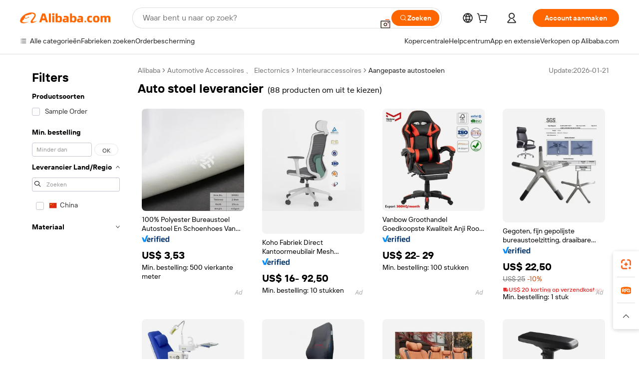

--- FILE ---
content_type: text/html;charset=UTF-8
request_url: https://dutch.alibaba.com/g/fw/pc/auto-chair-supplier.html
body_size: 179957
content:

<!-- screen_content -->

    <!-- tangram:5410 begin-->
    <!-- tangram:529998 begin-->

<!DOCTYPE html>
<html lang="nl" dir="ltr">
  <head>
        <script>
      window.__BB = {
        scene: window.__bb_scene || 'traffic-free-goods'
      };
      window.__BB.BB_CWV_IGNORE = {
          lcp_element: ['#icbu-buyer-pc-top-banner'],
          lcp_url: [],
        };
      window._timing = {}
      window._timing.first_start = Date.now();
      window.needLoginInspiration = Boolean(false);
      // 变量用于标记页面首次可见时间
      let firstVisibleTime = null;
      if (typeof document.hidden !== 'undefined') {
        // 页面首次加载时直接统计
        if (!document.hidden) {
          firstVisibleTime = Date.now();
          window.__BB_timex = 1
        } else {
          // 页面不可见时监听 visibilitychange 事件
          document.addEventListener('visibilitychange', () => {
            if (!document.hidden) {
              firstVisibleTime = Date.now();
              window.__BB_timex = firstVisibleTime - window.performance.timing.navigationStart
              window.__BB.firstVisibleTime = window.__BB_timex
              console.log("Page became visible after "+ window.__BB_timex + " ms");
            }
          }, { once: true });  // 确保只触发一次
        }
      } else {
        console.warn('Page Visibility API is not supported in this browser.');
      }
    </script>
        <meta name="data-spm" content="a2700">
        <meta name="aplus-xplug" content="NONE">
        <meta name="aplus-icbu-disable-umid" content="1">
        <meta name="google-translate-customization" content="9de59014edaf3b99-22e1cf3b5ca21786-g00bb439a5e9e5f8f-f">
    <meta name="yandex-verification" content="25a76ba8e4443bb3" />
    <meta name="msvalidate.01" content="E3FBF0E89B724C30844BF17C59608E8F" />
    <meta name="viewport" content="width=device-width, initial-scale=1.0, maximum-scale=5.0, user-scalable=yes">
        <link rel="preconnect" href="https://s.alicdn.com/" crossorigin>
    <link rel="dns-prefetch" href="https://s.alicdn.com">
                        <link rel="preload" href="" as="image">
        <link rel="preload" href="https://s.alicdn.com/@g/alilog/??aplus_plugin_icbufront/index.js,mlog/aplus_v2.js" as="script">
        <link rel="preload" href="https://s.alicdn.com/@img/imgextra/i2/O1CN0153JdbU26g4bILVOyC_!!6000000007690-2-tps-418-58.png" as="image">
        <script>
            window.__APLUS_ABRATE__ = {
        perf_group: 'control',
        scene: "traffic-free-goods",
      };
    </script>
    <meta name="aplus-mmstat-timeout" content="15000">
        <meta content="text/html; charset=utf-8" http-equiv="Content-Type">
          <title>Ontdek de fabrikant auto stoel leverancier van hoge kwaliteit voor auto stoel leverancier bij Alibaba.com</title>
      <meta name="keywords" content="office chair,gaming chair,dining chairs">
      <meta name="description" content="Vind de fabrikant Auto Stoel Leverancier van hoge kwaliteit Auto Stoel Leverancier, leverancier en producten voor de laagste prijzen bij Alibaba.com">
            <meta name="pagetiming-rate" content="9">
      <meta name="pagetiming-resource-rate" content="4">
                    <link rel="canonical" href="https://dutch.alibaba.com/g/auto-chair-supplier.html">
                              <link rel="alternate" hreflang="fr" href="https://french.alibaba.com/g/auto-chair-supplier.html">
                  <link rel="alternate" hreflang="de" href="https://german.alibaba.com/g/auto-chair-supplier.html">
                  <link rel="alternate" hreflang="pt" href="https://portuguese.alibaba.com/g/auto-chair-supplier.html">
                  <link rel="alternate" hreflang="it" href="https://italian.alibaba.com/g/auto-chair-supplier.html">
                  <link rel="alternate" hreflang="es" href="https://spanish.alibaba.com/g/auto-chair-supplier.html">
                  <link rel="alternate" hreflang="ru" href="https://russian.alibaba.com/g/auto-chair-supplier.html">
                  <link rel="alternate" hreflang="ko" href="https://korean.alibaba.com/g/auto-chair-supplier.html">
                  <link rel="alternate" hreflang="ar" href="https://arabic.alibaba.com/g/auto-chair-supplier.html">
                  <link rel="alternate" hreflang="ja" href="https://japanese.alibaba.com/g/auto-chair-supplier.html">
                  <link rel="alternate" hreflang="tr" href="https://turkish.alibaba.com/g/auto-chair-supplier.html">
                  <link rel="alternate" hreflang="th" href="https://thai.alibaba.com/g/auto-chair-supplier.html">
                  <link rel="alternate" hreflang="vi" href="https://vietnamese.alibaba.com/g/auto-chair-supplier.html">
                  <link rel="alternate" hreflang="nl" href="https://dutch.alibaba.com/g/auto-chair-supplier.html">
                  <link rel="alternate" hreflang="he" href="https://hebrew.alibaba.com/g/auto-chair-supplier.html">
                  <link rel="alternate" hreflang="id" href="https://indonesian.alibaba.com/g/auto-chair-supplier.html">
                  <link rel="alternate" hreflang="hi" href="https://hindi.alibaba.com/g/auto-chair-supplier.html">
                  <link rel="alternate" hreflang="en" href="https://www.alibaba.com/showroom/auto-chair-supplier.html">
                  <link rel="alternate" hreflang="zh" href="https://chinese.alibaba.com/g/auto-chair-supplier.html">
                  <link rel="alternate" hreflang="x-default" href="https://www.alibaba.com/showroom/auto-chair-supplier.html">
                                        <script>
      // Aplus 配置自动打点
      var queue = window.goldlog_queue || (window.goldlog_queue = []);
      var tags = ["button", "a", "div", "span", "i", "svg", "input", "li", "tr"];
      queue.push(
        {
          action: 'goldlog.appendMetaInfo',
          arguments: [
            'aplus-auto-exp',
            [
              {
                logkey: '/sc.ug_msite.new_product_exp',
                cssSelector: '[data-spm-exp]',
                props: ["data-spm-exp"],
              },
              {
                logkey: '/sc.ug_pc.seolist_product_exp',
                cssSelector: '.traffic-card-gallery',
                props: ["data-spm-exp"],
              }
            ]
          ]
        }
      )
      queue.push({
        action: 'goldlog.setMetaInfo',
        arguments: ['aplus-auto-clk', JSON.stringify(tags.map(tag =>({
          "logkey": "/sc.ug_msite.new_product_clk",
          tag,
          "filter": "data-spm-clk",
          "props": ["data-spm-clk"]
        })))],
      });
    </script>
  </head>
  <div id="icbu-header"><div id="the-new-header" data-version="4.4.0" data-tnh-auto-exp="tnh-expose" data-scenes="search-products" style="position: relative;background-color: #fff;border-bottom: 1px solid #ddd;box-sizing: border-box; font-family:Inter,SF Pro Text,Roboto,Helvetica Neue,Helvetica,Tahoma,Arial,PingFang SC,Microsoft YaHei;"><div style="display: flex;align-items:center;height: 72px;min-width: 1200px;max-width: 1580px;margin: 0 auto;padding: 0 40px;box-sizing: border-box;"><img style="height: 29px; width: 209px;" src="https://s.alicdn.com/@img/imgextra/i2/O1CN0153JdbU26g4bILVOyC_!!6000000007690-2-tps-418-58.png" alt="" /></div><div style="min-width: 1200px;max-width: 1580px;margin: 0 auto;overflow: hidden;font-size: 14px;display: flex;justify-content: space-between;padding: 0 40px;box-sizing: border-box;"><div style="display: flex; align-items: center; justify-content: space-between"><div style="position: relative; height: 36px; padding: 0 28px 0 20px">All categories</div><div style="position: relative; height: 36px; padding-right: 28px">Featured selections</div><div style="position: relative; height: 36px">Trade Assurance</div></div><div style="display: flex; align-items: center; justify-content: space-between"><div style="position: relative; height: 36px; padding-right: 28px">Buyer Central</div><div style="position: relative; height: 36px; padding-right: 28px">Help Center</div><div style="position: relative; height: 36px; padding-right: 28px">Get the app</div><div style="position: relative; height: 36px">Become a supplier</div></div></div></div></div></div>
  <body data-spm="7724857" style="min-height: calc(100vh + 1px)"><script 
id="beacon-aplus"   
src="//s.alicdn.com/@g/alilog/??aplus_plugin_icbufront/index.js,mlog/aplus_v2.js"
exparams="aplus=async&userid=&aplus&ali_beacon_id=&ali_apache_id=33%2e1%2e208%2e96%2e1769636456168%2e649808%2e0&ali_apache_track=&ali_apache_tracktmp=&eagleeye_traceid=2101d10b17696364562137869e0b7c&ip=18%2e220%2e211%2e113&dmtrack_c={ali%5fresin%5ftrace%3dse%5frst%3dnull%7csp%5fviewtype%3dY%7cset%3d3%7cser%3d1007%7cpageId%3d519a9d166eea4c8885c814832bf93fc1%7cm%5fpageid%3dnull%7cpvmi%3de7cf9815b00b415b978097b3947b03de%7csek%5fsepd%3dauto%2bstoel%2bleverancier%7csek%3dauto%2bchair%2bsupplier%7cse%5fpn%3d1%7cp4pid%3d2b8db7e3%2decae%2d49ea%2d81b7%2dabe84e78ccec%7csclkid%3dnull%7cforecast%5fpost%5fcate%3dnull%7cseo%5fnew%5fuser%5fflag%3dfalse%7ccategoryId%3d201723703%7cseo%5fsearch%5fmodel%5fupgrade%5fv2%3d2025070801%7cseo%5fmodule%5fcard%5f20240624%3d202406242%7clong%5ftext%5fgoogle%5ftranslate%5fv2%3d2407142%7cseo%5fcontent%5ftd%5fbottom%5ftext%5fupdate%5fkey%3d2025070801%7cseo%5fsearch%5fmodel%5fupgrade%5fv3%3d2025072201%7cdamo%5falt%5freplace%3d2485818%7cseo%5fsearch%5fmodel%5fmulti%5fupgrade%5fv3%3d2025081101%7cwap%5fcross%3d2007659%7cwap%5fcs%5faction%3d2005494%7cAPP%5fVisitor%5fActive%3d26703%7cseo%5fshowroom%5fgoods%5fmix%3d2005244%7cpc%5fcard%5fchore%3d2026011500%7cseo%5fdefault%5fcached%5flong%5ftext%5ffrom%5fnew%5fkeyword%5fstep%3d2024122502%7cshowroom%5fgeneral%5ftemplate%3d2005292%7cwap%5fcs%5ftext%3dnull%7cstructured%5fdata%3d2025052702%7cseo%5fmulti%5fstyle%5ftext%5fupdate%3d2511182%7cpc%5fnew%5fheader%3dnull%7cseo%5fmeta%5fcate%5ftemplate%5fv1%3d2025042401%7cseo%5fmeta%5ftd%5fsearch%5fkeyword%5fstep%5fv1%3d2025040999%7cshowroom%5fft%5flong%5ftext%5fbaks%3d80802%7cAPP%5fGrowing%5fBuyer%5fHigh%5fIntent%5fActive%3d25488%7cshowroom%5fpc%5fv2019%3d2104%7cAPP%5fProspecting%5fBuyer%3d26706%7ccache%5fcontrol%3dnull%7cAPP%5fChurned%5fCore%5fBuyer%3d25463%7cseo%5fdefault%5fcached%5flong%5ftext%5fstep%3d24110802%7camp%5flighthouse%5fscore%5fimage%3d19657%7cseo%5fft%5ftranslate%5fgemini%3d25012003%7cwap%5fnode%5fssr%3d2015725%7cdataphant%5fopen%3d27030%7clongtext%5fmulti%5fstyle%5fexpand%5frussian%3d2510141%7cseo%5flongtext%5fgoogle%5fdata%5fsection%3d25021702%7cindustry%5fpopular%5ffloor%3dnull%7cwap%5fad%5fgoods%5fproduct%5finterval%3dnull%7cseo%5fgoods%5fbootom%5fwholesale%5flink%3d2486162%7cseo%5fmiddle%5fwholesale%5flink%3d2486164%7cseo%5fkeyword%5faatest%3d7%7cft%5flong%5ftext%5fenpand%5fstep2%3d121602%7cseo%5fft%5flongtext%5fexpand%5fstep3%3d25012102%7cseo%5fwap%5fheadercard%3d2006288%7cAPP%5fChurned%5fInactive%5fVisitor%3d25497%7cAPP%5fGrowing%5fBuyer%5fHigh%5fIntent%5fInactive%3d25484%7cseo%5fmeta%5ftd%5fmulti%5fkey%3d2025061801%7ctop%5frecommend%5f20250120%3d202501201%7clongtext%5fmulti%5fstyle%5fexpand%5ffrench%5fcopy%3d25091802%7clongtext%5fmulti%5fstyle%5fexpand%5ffrench%5fcopy%5fcopy%3d25092502%7clong%5ftext%5fpaa%3d220901%7cseo%5ffloor%5fexp%3dnull%7cseo%5fshowroom%5falgo%5flink%3d17764%7cseo%5fmeta%5ftd%5faib%5fgeneral%5fkey%3d2025091900%7ccountry%5findustry%3d202311033%7cpc%5ffree%5fswitchtosearch%3d2020529%7cshowroom%5fft%5flong%5ftext%5fenpand%5fstep1%3d101102%7cseo%5fshowroom%5fnorel%3dnull%7cplp%5fstyle%5f25%5fpc%3d202505222%7cseo%5fggs%5flayer%3d10011%7cquery%5fmutil%5flang%5ftranslate%3d2025060300%7cseo%5fsearch%5fmulti%5fsearch%5ftype%5fv2%3d2026012201%7cAPP%5fChurned%5fBuyer%3d25468%7cstream%5frender%5fperf%5fopt%3d2309181%7cwap%5fgoods%3d2007383%7cseo%5fshowroom%5fsimilar%5f20240614%3d202406142%7cchinese%5fopen%3d6307%7cquery%5fgpt%5ftranslate%3d20240820%7cad%5fproduct%5finterval%3dnull%7camp%5fto%5fpwa%3d2007359%7cplp%5faib%5fmulti%5fai%5fmeta%3d20250401%7cwap%5fsupplier%5fcontent%3dnull%7cpc%5ffree%5frefactoring%3d20220315%7cAPP%5fGrowing%5fBuyer%5fInactive%3d25476%7csso%5foem%5ffloor%3dnull%7cseo%5fpc%5fnew%5fview%5f20240807%3d202408072%7cseo%5fbottom%5ftext%5fentity%5fkey%5fcopy%3d2025062400%7cstream%5frender%3d433763%7cseo%5fmodule%5fcard%5f20240424%3d202404241%7cseo%5ftitle%5freplace%5f20191226%3d5841%7clongtext%5fmulti%5fstyle%5fexpand%3d25090802%7cgoogleweblight%3d6516%7clighthouse%5fbase64%3d2005760%7cAPP%5fProspecting%5fBuyer%5fActive%3d26719%7cad%5fgoods%5fproduct%5finterval%3dnull%7cseo%5fbottom%5fdeep%5fextend%5fkw%5fkey%3d2025071101%7clongtext%5fmulti%5fstyle%5fexpand%5fturkish%3d25102801%7cilink%5fuv%3d20240911%7cwap%5flist%5fwakeup%3d2005832%7ctpp%5fcrosslink%5fpc%3d20205311%7cseo%5ftop%5fbooth%3d18501%7cAPP%5fGrowing%5fBuyer%5fLess%5fActive%3d25472%7cseo%5fsearch%5fmodel%5fupgrade%5frank%3d2025092401%7cgoodslayer%3d7977%7cft%5flong%5ftext%5ftranslate%5fexpand%5fstep1%3d24110802%7cseo%5fheaderstyle%5ftraffic%5fkey%5fv1%3d2025072100%7ccrosslink%5fswitch%3d2008141%7cp4p%5foutline%3d20240328%7cseo%5fmeta%5ftd%5faib%5fv2%5fkey%3d2025091801%7crts%5fmulti%3d2008404%7cseo%5fad%5foptimization%5fkey%5fv2%3d2025072301%7cAPP%5fVisitor%5fLess%5fActive%3d26698%7cseo%5fsearch%5franker%5fid%3d2025112400%7cplp%5fstyle%5f25%3d202505192%7ccdn%5fvm%3d2007368%7cwap%5fad%5fproduct%5finterval%3dnull%7cseo%5fsearch%5fmodel%5fmulti%5fupgrade%5frank%3d2025092401%7cpc%5fcard%5fshare%3d2025081201%7cAPP%5fGrowing%5fBuyer%5fHigh%5fIntent%5fLess%5fActive%3d25480%7cgoods%5ftitle%5fsubstitute%3d9617%7cwap%5fscreen%5fexp%3d2025081400%7creact%5fheader%5ftest%3d202502182%7cpc%5fcs%5fcolor%3dnull%7cshowroom%5fft%5flong%5ftext%5ftest%3d72502%7cone%5ftap%5flogin%5fABTest%3d202308153%7cseo%5fhyh%5fshow%5ftags%3d9867%7cplp%5fstructured%5fdata%3d2508182%7cguide%5fdelete%3d2008526%7cseo%5findustry%5ftemplate%3dnull%7cseo%5fmeta%5ftd%5fmulti%5fes%5fkey%3d2025073101%7cseo%5fshowroom%5fdata%5fmix%3d19888%7csso%5ftop%5franking%5ffloor%3d20031%7cseo%5ftd%5fdeep%5fupgrade%5fkey%5fv3%3d2025081101%7cwap%5fue%5fone%3d2025111401%7cshowroom%5fto%5frts%5flink%3d2008480%7ccountrysearch%5ftest%3dnull%7cseo%5fplp%5fdate%5fv2%3d2025102702%7cshowroom%5flist%5fnew%5farrival%3d2811002%7cchannel%5famp%5fto%5fpwa%3d2008435%7cseo%5fmulti%5fstyles%5flong%5ftext%3d2503172%7cseo%5fmeta%5ftext%5fmutli%5fcate%5ftemplate%5fv1%3d2025080800%7cseo%5fdefault%5fcached%5fmutil%5flong%5ftext%5fstep%3d24110436%7cseo%5faction%5fpoint%5ftype%3d22823%7cseo%5faib%5ftd%5flaunch%5f20240828%5fcopy%3d202408282%7cseo%5fshowroom%5fwholesale%5flink%3dnull%7cseo%5fperf%5fimprove%3d2023999%7cseo%5fwap%5flist%5fbounce%5f01%3d2063%7cseo%5fwap%5flist%5fbounce%5f02%3d2128%7cAPP%5fGrowing%5fBuyer%5fActive%3d25492%7cvideolayer%3dnull%7cvideo%5fplay%3d2006036%7cwap%5fcard%5fchore%3d2026011601%7cAPP%5fChurned%5fMember%5fInactive%3d25499%7cseo%5fgoogle%5fnew%5fstruct%3d438326%7cicbu%5falgo%5fp4p%5fseo%5fad%3d2025072301%7ctpp%5ftrace%3dseoKeyword%2dseoKeyword%5fv3%2dproduct%2dPRODUCT%5fFAIL}&pageid=12dcd3712101efc41769636456&hn=ensearchweb033001239196%2erg%2dus%2deast%2eus44&asid=AQAAAABognpp8Zk6UgAAAAAScZ906td4rA==&treq=&tres=" async>
</script>
                        <!-- tangram:7430 begin-->
 <style>
   .traffic-card-gallery {display: flex;position: relative;flex-direction: column;justify-content: flex-start;border-radius: 0.5rem;background-color: #fff;padding: 0.5rem 0.5rem 1rem;overflow: hidden;font-size: 0.75rem;line-height: 1rem;}
   .product-price {
     b {
       font-size: 22px;
     }
   }
 </style>
<!-- tangram:7430 end-->
            <style>.component-left-filter-callback{display:flex;position:relative;margin-top:10px;height:1200px}.component-left-filter-callback img{width:200px}.component-left-filter-callback i{position:absolute;top:5%;left:50%}.related-search-wrapper{padding:var(--spacing-pc-s);--tw-bg-opacity: 1;background-color:rgba(255,255,255,var(--tw-bg-opacity, 1))}.related-search-wrapper .related-search-box{margin:12px 16px}.related-search-wrapper .related-search-box .related-search-title{display:inline;float:start;color:#666;word-wrap:break-word;margin-right:12px;width:13%}.related-search-wrapper .related-search-box .related-search-content{display:flex;flex-wrap:wrap}.related-search-wrapper .related-search-box .related-search-content .related-search-link{margin-right:12px;width:23%;overflow:hidden;color:#666;text-overflow:ellipsis;white-space:nowrap}.product-title img{margin-right:var(--spacing-pc-s);display:inline-block;height:var(--spacing-pc-l);vertical-align:sub}.product-price b{font-size:22px}.similar-icon{position:absolute;bottom:12px;z-index:2;right:12px}.rfq-card{display:inline-block;position:relative;box-sizing:border-box;margin-bottom:36px}.rfq-card .rfq-card-content{display:flex;position:relative;flex-direction:column;align-items:flex-start;background-size:cover;background-color:#fff;padding:12px;width:100%;height:100%}.rfq-card .rfq-card-content .rfq-card-icon{margin-top:50px}.rfq-card .rfq-card-content .rfq-card-icon img{width:45px}.rfq-card .rfq-card-content .rfq-card-top-title{margin-top:14px;color:#222;font-weight:400;font-size:16px}.rfq-card .rfq-card-content .rfq-card-title{margin-top:24px;color:#333;font-weight:800;font-size:20px}.rfq-card .rfq-card-content .rfq-card-input-box{margin-top:24px;width:100%}.rfq-card .rfq-card-content .rfq-card-input-box textarea{box-sizing:border-box;border:1px solid #ddd;border-radius:4px;background-color:#fff;padding:9px 12px;width:100%;height:88px;resize:none;color:#666;font-weight:400;font-size:13px;font-family:inherit}.rfq-card .rfq-card-content .rfq-card-button{margin-top:24px;border:1px solid #666;border-radius:16px;background-color:#fff;width:67%;color:#000;font-weight:700;font-size:14px;line-height:30px;text-align:center}[data-modulename^=ProductList-] div{contain-intrinsic-size:auto 500px}.traffic-card-gallery:hover{z-index:10}.traffic-card-gallery{position:relative;display:flex;flex-direction:column;justify-content:flex-start;overflow:hidden;border-radius:var(--radius-pc-m);--tw-bg-opacity: 1;background-color:rgba(255,255,255,var(--tw-bg-opacity, 1));padding:var(--spacing-pc-s);font-size:var(--text-pc-caption-size);line-height:var(--text-pc-caption-line-height);transition-property:box-shadow;transition-timing-function:cubic-bezier(.4,0,.2,1);transition-duration:.15s;transition-duration:var(--duration-short4);animation-duration:var(--duration-short4)}.traffic-card-list{position:relative;display:flex;height:292px;flex-direction:row;justify-content:flex-start;overflow:hidden;border-bottom-width:1px;--tw-bg-opacity: 1;background-color:rgba(255,255,255,var(--tw-bg-opacity, 1));padding:var(--spacing-pc-l);font-size:var(--text-pc-caption-size);line-height:var(--text-pc-caption-line-height)}.traffic-card-g-industry{position:relative;border-radius:var(--radius-pc-s);--tw-bg-opacity: 1;background-color:rgba(255,255,255,var(--tw-bg-opacity, 1));padding-bottom:var(--spacing-pc-m);padding-right:var(--spacing-pc-m);padding-left:var(--spacing-pc-m);padding-top:var(--spacing-pc-xl);font-size:var(--text-pc-body-size);line-height:var(--text-pc-body-line-height)}.module-filter-section-wrapper{max-height:none!important;overflow-x:hidden}:root{--color-brand-secondary: #FA6400;--color-semantic-promotion: #DE0505;--color-neutral-text: #222;--color-neutral-placeholder: #767676;--color-neutral-border: #DDD;--color-neutral-background: #F4F4F4;--color-neutral-container: #F8F8F8;--color-neutral-white: #FFF;--font-weight-regular: 400;--font-weight-semibold: 600;--font-weight-bold: 700;--duration-short4: .2s;--duration-medium2: .3s;--easing-in-out: cubic-bezier(.2, 0, .38, 1);--text-pc-display-s-size: 28px;--text-pc-display-s-line-height: 38px;--text-pc-heading-l-size: 24px;--text-pc-heading-l-line-height: 32px;--text-pc-heading-m-size: 20px;--text-pc-heading-m-line-height: 26px;--text-pc-heading-s-size: 16px;--text-pc-heading-s-line-height: 22px;--text-pc-body-size: 14px;--text-pc-body-line-height: 18px;--text-pc-caption-size: 12px;--text-pc-caption-line-height: 16px;--spacing-pc-none: 0px;--spacing-pc-xxs: 2px;--spacing-pc-xs: 4px;--spacing-pc-s: 8px;--spacing-pc-m: 12px;--spacing-pc-l: 16px;--spacing-pc-xl: 20px;--spacing-pc-xxl: 24px;--spacing-pc-3xl: 28px;--spacing-pc-4xl: 32px;--spacing-pc-5xl: 36px;--spacing-pc-6xl: 40px;--spacing-pc-7xl: 48px;--radius-pc-none: 0px;--radius-pc-xxs: 2px;--radius-pc-xs: 4px;--radius-pc-s: 8px;--radius-pc-m: 12px;--radius-pc-l: 16px;--radius-pc-full: 9999px;--shadow-pc-s: 0px 0px 4px 0px rgba(0, 0, 0, .05), 0px 1px 10px 0px rgba(0, 0, 0, .07)}*,:before,:after{--tw-translate-x: 0;--tw-translate-y: 0;--tw-rotate: 0;--tw-skew-x: 0;--tw-skew-y: 0;--tw-scale-x: 1;--tw-scale-y: 1;--tw-ring-inset: ;--tw-ring-offset-width: 0px;--tw-ring-offset-color: #fff;--tw-ring-color: rgba(59, 130, 246, .5);--tw-ring-offset-shadow: 0 0 rgba(0,0,0,0);--tw-ring-shadow: 0 0 rgba(0,0,0,0);--tw-shadow: 0 0 rgba(0,0,0,0)}::backdrop{--tw-translate-x: 0;--tw-translate-y: 0;--tw-rotate: 0;--tw-skew-x: 0;--tw-skew-y: 0;--tw-scale-x: 1;--tw-scale-y: 1;--tw-ring-inset: ;--tw-ring-offset-width: 0px;--tw-ring-offset-color: #fff;--tw-ring-color: rgba(59, 130, 246, .5);--tw-ring-offset-shadow: 0 0 rgba(0,0,0,0);--tw-ring-shadow: 0 0 rgba(0,0,0,0);--tw-shadow: 0 0 rgba(0,0,0,0)}/*! tailwindcss v3.4.17 | MIT License | https://tailwindcss.com
 */*,:before,:after{box-sizing:border-box;border-width:0;border-style:solid;border-color:#e5e7eb}html,:host{line-height:1.5;-webkit-text-size-adjust:100%;-moz-tab-size:4;-o-tab-size:4;tab-size:4;font-family:Alibaba B2B Sans,-apple-system,BlinkMacSystemFont,Segoe UI,Roboto,Helvetica Neue,Arial,sans-serif;font-feature-settings:normal;font-variation-settings:normal;-webkit-tap-highlight-color:transparent}body{margin:0;line-height:inherit}hr{height:0;color:inherit;border-top-width:1px}abbr:where([title]){text-decoration:underline;-webkit-text-decoration:underline dotted;text-decoration:underline dotted}h1,h2,h3,h4,h5,h6{font-size:inherit;font-weight:inherit}a{color:inherit;text-decoration:inherit}b,strong{font-weight:bolder}code,kbd,samp,pre{font-family:ui-monospace,SFMono-Regular,Menlo,Monaco,Consolas,Liberation Mono,Courier New,monospace;font-feature-settings:normal;font-variation-settings:normal;font-size:1em}small{font-size:80%}sub,sup{font-size:75%;line-height:0;position:relative;vertical-align:baseline}sub{bottom:-.25em}sup{top:-.5em}table{text-indent:0;border-color:inherit;border-collapse:collapse}button,input,optgroup,select,textarea{font-family:inherit;font-feature-settings:inherit;font-variation-settings:inherit;font-size:100%;font-weight:inherit;line-height:inherit;letter-spacing:inherit;color:inherit;margin:0;padding:0}button,select{text-transform:none}button,input:where([type=button]),input:where([type=reset]),input:where([type=submit]){-webkit-appearance:button;background-color:transparent;background-image:none}:-moz-focusring{outline:auto}:-moz-ui-invalid{box-shadow:none}progress{vertical-align:baseline}::-webkit-inner-spin-button,::-webkit-outer-spin-button{height:auto}[type=search]{-webkit-appearance:textfield;outline-offset:-2px}::-webkit-search-decoration{-webkit-appearance:none}::-webkit-file-upload-button{-webkit-appearance:button;font:inherit}summary{display:list-item}blockquote,dl,dd,h1,h2,h3,h4,h5,h6,hr,figure,p,pre{margin:0}fieldset{margin:0;padding:0}legend{padding:0}ol,ul,menu{list-style:none;margin:0;padding:0}dialog{padding:0}textarea{resize:vertical}input::-moz-placeholder,textarea::-moz-placeholder{opacity:1;color:#9ca3af}input::placeholder,textarea::placeholder{opacity:1;color:#9ca3af}button,[role=button]{cursor:pointer}:disabled{cursor:default}img,svg,video,canvas,audio,iframe,embed,object{display:block;vertical-align:middle}img,video{max-width:100%;height:auto}[hidden]:where(:not([hidden=until-found])){display:none}.il-sr-only{position:absolute;width:1px;height:1px;padding:0;margin:-1px;overflow:hidden;clip:rect(0,0,0,0);white-space:nowrap;border-width:0}.il-pointer-events-none{pointer-events:none}.il-invisible{visibility:hidden}.il-fixed{position:fixed}.il-absolute{position:absolute}.il-relative{position:relative}.il-sticky{position:sticky}.il-inset-0{top:var(--spacing-pc-none);right:var(--spacing-pc-none);bottom:var(--spacing-pc-none);left:var(--spacing-pc-none)}.il--bottom-12{bottom:calc(var(--spacing-pc-7xl) * -1)}.il--top-12{top:calc(var(--spacing-pc-7xl) * -1)}.il-bottom-0{bottom:var(--spacing-pc-none)}.il-bottom-10{bottom:var(--spacing-pc-6xl)}.il-bottom-2{bottom:var(--spacing-pc-s)}.il-bottom-3{bottom:var(--spacing-pc-m)}.il-bottom-4{bottom:var(--spacing-pc-l)}.il-end-0{right:var(--spacing-pc-none)}.il-end-2{right:var(--spacing-pc-s)}.il-end-3{right:var(--spacing-pc-m)}.il-end-4{right:var(--spacing-pc-l)}.il-left-0{left:var(--spacing-pc-none)}.il-left-3{left:var(--spacing-pc-m)}.il-right-0{right:var(--spacing-pc-none)}.il-right-2{right:var(--spacing-pc-s)}.il-right-3{right:var(--spacing-pc-m)}.il-start-0{left:var(--spacing-pc-none)}.il-start-1\/2{left:50%}.il-start-2{left:var(--spacing-pc-s)}.il-start-3{left:var(--spacing-pc-m)}.il-start-\[50\%\]{left:50%}.il-top-0{top:var(--spacing-pc-none)}.il-top-1\/2{top:50%}.il-top-16{top:64px}.il-top-4{top:var(--spacing-pc-l)}.il-top-\[50\%\]{top:50%}.il-top-full{top:100%}.il-z-0{z-index:0}.il-z-10{z-index:10}.il-z-50{z-index:50}.il-z-\[1\]{z-index:1}.il-z-\[9999\]{z-index:9999}.il-col-span-4{grid-column:span 4 / span 4}.il-m-0{margin:var(--spacing-pc-none)}.il-m-3{margin:var(--spacing-pc-m)}.il-m-auto{margin:auto}.il-mx-auto{margin-left:auto;margin-right:auto}.il-my-3{margin-top:var(--spacing-pc-m);margin-bottom:var(--spacing-pc-m)}.il-my-5{margin-top:var(--spacing-pc-xl);margin-bottom:var(--spacing-pc-xl)}.il-my-auto{margin-top:auto;margin-bottom:auto}.\!il-mb-4{margin-bottom:var(--spacing-pc-l)!important}.il--mt-4{margin-top:calc(var(--spacing-pc-l) * -1)}.il-mb-0{margin-bottom:var(--spacing-pc-none)}.il-mb-1{margin-bottom:var(--spacing-pc-xs)}.il-mb-2{margin-bottom:var(--spacing-pc-s)}.il-mb-3{margin-bottom:var(--spacing-pc-m)}.il-mb-4{margin-bottom:var(--spacing-pc-l)}.il-mb-5{margin-bottom:var(--spacing-pc-xl)}.il-mb-6{margin-bottom:var(--spacing-pc-xxl)}.il-mb-8{margin-bottom:var(--spacing-pc-4xl)}.il-mb-\[-0\.75rem\]{margin-bottom:-.75rem}.il-mb-\[0\.125rem\]{margin-bottom:.125rem}.il-me-1{margin-right:var(--spacing-pc-xs)}.il-me-2{margin-right:var(--spacing-pc-s)}.il-me-3{margin-right:var(--spacing-pc-m)}.il-me-\[2px\]{margin-right:2px}.il-me-auto{margin-right:auto}.il-mr-0\.5{margin-right:var(--spacing-pc-xxs)}.il-mr-1{margin-right:var(--spacing-pc-xs)}.il-mr-2{margin-right:var(--spacing-pc-s)}.il-ms-1{margin-left:var(--spacing-pc-xs)}.il-ms-4{margin-left:var(--spacing-pc-l)}.il-ms-5{margin-left:var(--spacing-pc-xl)}.il-ms-8{margin-left:var(--spacing-pc-4xl)}.il-ms-\[\.375rem\]{margin-left:.375rem}.il-ms-auto{margin-left:auto}.il-mt-0{margin-top:var(--spacing-pc-none)}.il-mt-0\.5{margin-top:var(--spacing-pc-xxs)}.il-mt-1{margin-top:var(--spacing-pc-xs)}.il-mt-2{margin-top:var(--spacing-pc-s)}.il-mt-3{margin-top:var(--spacing-pc-m)}.il-mt-4{margin-top:var(--spacing-pc-l)}.il-mt-6{margin-top:var(--spacing-pc-xxl)}.il-line-clamp-1{overflow:hidden;display:-webkit-box;-webkit-box-orient:vertical;-webkit-line-clamp:1}.il-line-clamp-2{overflow:hidden;display:-webkit-box;-webkit-box-orient:vertical;-webkit-line-clamp:2}.il-line-clamp-6{overflow:hidden;display:-webkit-box;-webkit-box-orient:vertical;-webkit-line-clamp:6}.il-inline-block{display:inline-block}.il-inline{display:inline}.il-flex{display:flex}.il-inline-flex{display:inline-flex}.il-grid{display:grid}.il-aspect-square{aspect-ratio:1 / 1}.il-size-5{width:var(--spacing-pc-xl);height:var(--spacing-pc-xl)}.il-h-1{height:var(--spacing-pc-xs)}.il-h-10{height:var(--spacing-pc-6xl)}.il-h-11{height:44px}.il-h-20{height:80px}.il-h-24{height:96px}.il-h-3{height:var(--spacing-pc-m)}.il-h-3\.5{height:14px}.il-h-4{height:var(--spacing-pc-l)}.il-h-40{height:160px}.il-h-6{height:var(--spacing-pc-xxl)}.il-h-8{height:var(--spacing-pc-4xl)}.il-h-9{height:var(--spacing-pc-5xl)}.il-h-\[10px\]{height:10px}.il-h-\[150px\]{height:150px}.il-h-\[152px\]{height:152px}.il-h-\[18\.25rem\]{height:18.25rem}.il-h-\[292px\]{height:292px}.il-h-\[600px\]{height:600px}.il-h-auto{height:auto}.il-h-fit{height:-moz-fit-content;height:fit-content}.il-h-full{height:100%}.il-h-screen{height:100vh}.il-max-h-\[100vh\]{max-height:100vh}.il-w-1\/2{width:50%}.il-w-10{width:var(--spacing-pc-6xl)}.il-w-10\/12{width:83.333333%}.il-w-24{width:96px}.il-w-4{width:var(--spacing-pc-l)}.il-w-6{width:var(--spacing-pc-xxl)}.il-w-64{width:256px}.il-w-7\/12{width:58.333333%}.il-w-72{width:288px}.il-w-8{width:var(--spacing-pc-4xl)}.il-w-8\/12{width:66.666667%}.il-w-9{width:var(--spacing-pc-5xl)}.il-w-9\/12{width:75%}.il-w-\[15px\]{width:15px}.il-w-\[200px\]{width:200px}.il-w-\[84px\]{width:84px}.il-w-auto{width:auto}.il-w-fit{width:-moz-fit-content;width:fit-content}.il-w-full{width:100%}.il-w-screen{width:100vw}.il-min-w-0{min-width:var(--spacing-pc-none)}.il-min-w-3{min-width:var(--spacing-pc-m)}.il-min-w-\[1200px\]{min-width:1200px}.il-max-w-\[1000px\]{max-width:1000px}.il-max-w-\[1580px\]{max-width:1580px}.il-max-w-full{max-width:100%}.il-max-w-lg{max-width:32rem}.il-flex-1{flex:1 1 0%}.il-flex-shrink-0,.il-shrink-0{flex-shrink:0}.il-flex-grow-0,.il-grow-0{flex-grow:0}.il-basis-24{flex-basis:96px}.il-basis-full{flex-basis:100%}.il-origin-\[--radix-tooltip-content-transform-origin\]{transform-origin:var(--radix-tooltip-content-transform-origin)}.il-origin-center{transform-origin:center}.il--translate-x-1\/2{--tw-translate-x: -50%;transform:translate(var(--tw-translate-x),var(--tw-translate-y)) rotate(var(--tw-rotate)) skew(var(--tw-skew-x)) skewY(var(--tw-skew-y)) scaleX(var(--tw-scale-x)) scaleY(var(--tw-scale-y))}.il--translate-y-1\/2{--tw-translate-y: -50%;transform:translate(var(--tw-translate-x),var(--tw-translate-y)) rotate(var(--tw-rotate)) skew(var(--tw-skew-x)) skewY(var(--tw-skew-y)) scaleX(var(--tw-scale-x)) scaleY(var(--tw-scale-y))}.il-translate-x-\[-50\%\]{--tw-translate-x: -50%;transform:translate(var(--tw-translate-x),var(--tw-translate-y)) rotate(var(--tw-rotate)) skew(var(--tw-skew-x)) skewY(var(--tw-skew-y)) scaleX(var(--tw-scale-x)) scaleY(var(--tw-scale-y))}.il-translate-y-\[-50\%\]{--tw-translate-y: -50%;transform:translate(var(--tw-translate-x),var(--tw-translate-y)) rotate(var(--tw-rotate)) skew(var(--tw-skew-x)) skewY(var(--tw-skew-y)) scaleX(var(--tw-scale-x)) scaleY(var(--tw-scale-y))}.il-rotate-90{--tw-rotate: 90deg;transform:translate(var(--tw-translate-x),var(--tw-translate-y)) rotate(var(--tw-rotate)) skew(var(--tw-skew-x)) skewY(var(--tw-skew-y)) scaleX(var(--tw-scale-x)) scaleY(var(--tw-scale-y))}@keyframes il-pulse{50%{opacity:.5}}.il-animate-pulse{animation:il-pulse 2s cubic-bezier(.4,0,.6,1) infinite}@keyframes il-spin{to{transform:rotate(360deg)}}.il-animate-spin{animation:il-spin 1s linear infinite}.il-cursor-pointer{cursor:pointer}.il-list-disc{list-style-type:disc}.il-grid-cols-2{grid-template-columns:repeat(2,minmax(0,1fr))}.il-grid-cols-4{grid-template-columns:repeat(4,minmax(0,1fr))}.il-flex-row{flex-direction:row}.il-flex-col{flex-direction:column}.il-flex-col-reverse{flex-direction:column-reverse}.il-flex-wrap{flex-wrap:wrap}.il-flex-nowrap{flex-wrap:nowrap}.il-items-start{align-items:flex-start}.il-items-center{align-items:center}.il-items-baseline{align-items:baseline}.il-justify-start{justify-content:flex-start}.il-justify-end{justify-content:flex-end}.il-justify-center{justify-content:center}.il-justify-between{justify-content:space-between}.il-gap-0\.5{gap:var(--spacing-pc-xxs)}.il-gap-1{gap:var(--spacing-pc-xs)}.il-gap-1\.5{gap:6px}.il-gap-10{gap:var(--spacing-pc-6xl)}.il-gap-2{gap:var(--spacing-pc-s)}.il-gap-3{gap:var(--spacing-pc-m)}.il-gap-4{gap:var(--spacing-pc-l)}.il-gap-8{gap:var(--spacing-pc-4xl)}.il-gap-\[\.0938rem\]{gap:.0938rem}.il-gap-\[\.375rem\]{gap:.375rem}.il-gap-\[0\.125rem\]{gap:.125rem}.\!il-gap-x-3{-moz-column-gap:var(--spacing-pc-m)!important;column-gap:var(--spacing-pc-m)!important}.\!il-gap-x-5{-moz-column-gap:var(--spacing-pc-xl)!important;column-gap:var(--spacing-pc-xl)!important}.\!il-gap-y-5{row-gap:var(--spacing-pc-xl)!important}.il-space-y-1\.5>:not([hidden])~:not([hidden]){--tw-space-y-reverse: 0;margin-top:calc(6px * (1 - var(--tw-space-y-reverse)));margin-top:calc(6px * calc(1 - var(--tw-space-y-reverse)));margin-bottom:calc(6px * var(--tw-space-y-reverse))}.il-space-y-4>:not([hidden])~:not([hidden]){--tw-space-y-reverse: 0;margin-top:calc(var(--spacing-pc-l) * (1 - var(--tw-space-y-reverse)));margin-top:calc(var(--spacing-pc-l) * calc(1 - var(--tw-space-y-reverse)));margin-bottom:calc(var(--spacing-pc-l) * var(--tw-space-y-reverse))}.il-overflow-hidden{overflow:hidden}.il-overflow-y-auto{overflow-y:auto}.il-overflow-y-scroll{overflow-y:scroll}.il-truncate{overflow:hidden;text-overflow:ellipsis;white-space:nowrap}.il-text-ellipsis{text-overflow:ellipsis}.il-whitespace-normal{white-space:normal}.il-whitespace-nowrap{white-space:nowrap}.il-break-normal{word-wrap:normal;word-break:normal}.il-break-words{word-wrap:break-word}.il-break-all{word-break:break-all}.il-rounded{border-radius:var(--radius-pc-xs)}.il-rounded-2xl{border-radius:var(--radius-pc-l)}.il-rounded-\[0\.5rem\]{border-radius:.5rem}.il-rounded-\[1\.25rem\]{border-radius:1.25rem}.il-rounded-full{border-radius:var(--radius-pc-full)}.il-rounded-lg{border-radius:var(--radius-pc-s)}.il-rounded-md{border-radius:6px}.il-rounded-none{border-radius:var(--radius-pc-none)}.il-rounded-sm{border-radius:var(--radius-pc-xxs)}.il-rounded-xl{border-radius:var(--radius-pc-m)}.il-rounded-t-xl{border-top-left-radius:var(--radius-pc-m);border-top-right-radius:var(--radius-pc-m)}.il-border,.il-border-\[1px\]{border-width:1px}.il-border-b,.il-border-b-\[1px\]{border-bottom-width:1px}.il-border-solid{border-style:solid}.il-border-none{border-style:none}.il-border-\[\#222\]{--tw-border-opacity: 1;border-color:rgba(34,34,34,var(--tw-border-opacity, 1))}.il-border-\[\#DDD\]{--tw-border-opacity: 1;border-color:rgba(221,221,221,var(--tw-border-opacity, 1))}.il-border-neutral-border{border-color:var(--color-neutral-border)}.il-border-neutral-text{border-color:var(--color-neutral-text)}.il-bg-\[\#E7EDFF\]{--tw-bg-opacity: 1;background-color:rgba(231,237,255,var(--tw-bg-opacity, 1))}.il-bg-\[\#F8F8F8\]{--tw-bg-opacity: 1;background-color:rgba(248,248,248,var(--tw-bg-opacity, 1))}.il-bg-black{--tw-bg-opacity: 1;background-color:rgba(0,0,0,var(--tw-bg-opacity, 1))}.il-bg-black\/60{background-color:#0009}.il-bg-brand-secondary{background-color:var(--color-brand-secondary)}.il-bg-gray-300{--tw-bg-opacity: 1;background-color:rgba(209,213,219,var(--tw-bg-opacity, 1))}.il-bg-neutral-background{background-color:var(--color-neutral-background)}.il-bg-neutral-container{background-color:var(--color-neutral-container)}.il-bg-neutral-white{background-color:var(--color-neutral-white)}.il-bg-orange-500{--tw-bg-opacity: 1;background-color:rgba(249,115,22,var(--tw-bg-opacity, 1))}.il-bg-transparent{background-color:transparent}.il-bg-white{--tw-bg-opacity: 1;background-color:rgba(255,255,255,var(--tw-bg-opacity, 1))}.il-bg-opacity-80{--tw-bg-opacity: .8}.il-bg-cover{background-size:cover}.il-bg-top{background-position:top}.il-bg-no-repeat{background-repeat:no-repeat}.il-fill-black{fill:#000}.il-object-cover{-o-object-fit:cover;object-fit:cover}.il-p-0{padding:var(--spacing-pc-none)}.il-p-1{padding:var(--spacing-pc-xs)}.il-p-2{padding:var(--spacing-pc-s)}.il-p-3{padding:var(--spacing-pc-m)}.il-p-4{padding:var(--spacing-pc-l)}.il-p-5{padding:var(--spacing-pc-xl)}.il-p-6{padding:var(--spacing-pc-xxl)}.il-px-1{padding-left:var(--spacing-pc-xs);padding-right:var(--spacing-pc-xs)}.il-px-2{padding-left:var(--spacing-pc-s);padding-right:var(--spacing-pc-s)}.il-px-3{padding-left:var(--spacing-pc-m);padding-right:var(--spacing-pc-m)}.il-px-7{padding-left:var(--spacing-pc-3xl);padding-right:var(--spacing-pc-3xl)}.il-py-0\.5{padding-top:var(--spacing-pc-xxs);padding-bottom:var(--spacing-pc-xxs)}.il-py-1\.5{padding-top:6px;padding-bottom:6px}.il-py-10{padding-top:var(--spacing-pc-6xl);padding-bottom:var(--spacing-pc-6xl)}.il-py-2{padding-top:var(--spacing-pc-s);padding-bottom:var(--spacing-pc-s)}.il-py-3{padding-top:var(--spacing-pc-m);padding-bottom:var(--spacing-pc-m)}.il-pb-0{padding-bottom:var(--spacing-pc-none)}.il-pb-1{padding-bottom:var(--spacing-pc-xs)}.il-pb-3{padding-bottom:var(--spacing-pc-m)}.il-pb-4{padding-bottom:var(--spacing-pc-l)}.il-pb-8{padding-bottom:var(--spacing-pc-4xl)}.il-pe-0{padding-right:var(--spacing-pc-none)}.il-pe-2{padding-right:var(--spacing-pc-s)}.il-pe-3{padding-right:var(--spacing-pc-m)}.il-pe-4{padding-right:var(--spacing-pc-l)}.il-pe-6{padding-right:var(--spacing-pc-xxl)}.il-pe-8{padding-right:var(--spacing-pc-4xl)}.il-pe-\[12px\]{padding-right:12px}.il-pe-\[3\.25rem\]{padding-right:3.25rem}.il-pl-4{padding-left:var(--spacing-pc-l)}.il-ps-0{padding-left:var(--spacing-pc-none)}.il-ps-2{padding-left:var(--spacing-pc-s)}.il-ps-3{padding-left:var(--spacing-pc-m)}.il-ps-4{padding-left:var(--spacing-pc-l)}.il-ps-6{padding-left:var(--spacing-pc-xxl)}.il-ps-8{padding-left:var(--spacing-pc-4xl)}.il-ps-\[12px\]{padding-left:12px}.il-ps-\[3\.25rem\]{padding-left:3.25rem}.il-pt-1{padding-top:var(--spacing-pc-xs)}.il-pt-10{padding-top:var(--spacing-pc-6xl)}.il-pt-3{padding-top:var(--spacing-pc-m)}.il-pt-4{padding-top:var(--spacing-pc-l)}.il-pt-5{padding-top:var(--spacing-pc-xl)}.il-pt-6{padding-top:var(--spacing-pc-xxl)}.il-pt-7{padding-top:var(--spacing-pc-3xl)}.il-text-center{text-align:center}.il-text-start{text-align:left}.il-text-2xl{font-size:var(--text-pc-display-s-size);line-height:var(--text-pc-display-s-line-height)}.il-text-base{font-size:var(--text-pc-heading-s-size);line-height:var(--text-pc-heading-s-line-height)}.il-text-lg{font-size:var(--text-pc-heading-m-size);line-height:var(--text-pc-heading-m-line-height)}.il-text-sm{font-size:var(--text-pc-body-size);line-height:var(--text-pc-body-line-height)}.il-text-xl{font-size:var(--text-pc-heading-l-size);line-height:var(--text-pc-heading-l-line-height)}.il-text-xs{font-size:var(--text-pc-caption-size);line-height:var(--text-pc-caption-line-height)}.il-font-\[600\]{font-weight:600}.il-font-bold{font-weight:var(--font-weight-bold)}.il-font-medium{font-weight:500}.il-font-normal{font-weight:var(--font-weight-regular)}.il-font-semibold{font-weight:var(--font-weight-semibold)}.il-leading-3{line-height:.75rem}.il-leading-4{line-height:1rem}.il-leading-\[1\.43\]{line-height:1.43}.il-leading-\[18px\]{line-height:18px}.il-leading-\[26px\]{line-height:26px}.il-leading-none{line-height:1}.il-tracking-tight{letter-spacing:-.025em}.il-text-\[\#00820D\]{--tw-text-opacity: 1;color:rgba(0,130,13,var(--tw-text-opacity, 1))}.il-text-\[\#120650\]{--tw-text-opacity: 1;color:rgba(18,6,80,var(--tw-text-opacity, 1))}.il-text-\[\#222\]{--tw-text-opacity: 1;color:rgba(34,34,34,var(--tw-text-opacity, 1))}.il-text-\[\#444\]{--tw-text-opacity: 1;color:rgba(68,68,68,var(--tw-text-opacity, 1))}.il-text-\[\#4B1D1F\]{--tw-text-opacity: 1;color:rgba(75,29,31,var(--tw-text-opacity, 1))}.il-text-\[\#767676\]{--tw-text-opacity: 1;color:rgba(118,118,118,var(--tw-text-opacity, 1))}.il-text-\[\#D04A0A\]{--tw-text-opacity: 1;color:rgba(208,74,10,var(--tw-text-opacity, 1))}.il-text-\[\#F7421E\]{--tw-text-opacity: 1;color:rgba(247,66,30,var(--tw-text-opacity, 1))}.il-text-\[\#FF6600\]{--tw-text-opacity: 1;color:rgba(255,102,0,var(--tw-text-opacity, 1))}.il-text-\[\#f7421e\]{--tw-text-opacity: 1;color:rgba(247,66,30,var(--tw-text-opacity, 1))}.il-text-neutral-placeholder{color:var(--color-neutral-placeholder)}.il-text-neutral-text{color:var(--color-neutral-text)}.il-text-neutral-white{color:var(--color-neutral-white)}.il-text-promotion{color:var(--color-semantic-promotion)}.il-text-white{--tw-text-opacity: 1;color:rgba(255,255,255,var(--tw-text-opacity, 1))}.il-underline{text-decoration-line:underline}.il-line-through{text-decoration-line:line-through}.il-underline-offset-4{text-underline-offset:4px}.il-opacity-0{opacity:0}.il-opacity-5{opacity:.05}.il-opacity-70{opacity:.7}.il-shadow-\[0_2px_6px_2px_rgba\(0\,0\,0\,0\.12\)\]{--tw-shadow: 0 2px 6px 2px rgba(0,0,0,.12);box-shadow:var(--tw-ring-offset-shadow, 0 0 rgba(0,0,0,0)),var(--tw-ring-shadow, 0 0 rgba(0,0,0,0)),var(--tw-shadow)}.il-shadow-lg{--tw-shadow: 0 10px 15px -3px rgba(0, 0, 0, .1), 0 4px 6px -4px rgba(0, 0, 0, .1);box-shadow:var(--tw-ring-offset-shadow, 0 0 rgba(0,0,0,0)),var(--tw-ring-shadow, 0 0 rgba(0,0,0,0)),var(--tw-shadow)}.il-shadow-md{--tw-shadow: 0 4px 6px -1px rgba(0, 0, 0, .1), 0 2px 4px -2px rgba(0, 0, 0, .1);box-shadow:var(--tw-ring-offset-shadow, 0 0 rgba(0,0,0,0)),var(--tw-ring-shadow, 0 0 rgba(0,0,0,0)),var(--tw-shadow)}.il-shadow-xs{--tw-shadow: var(--shadow-pc-s);box-shadow:var(--tw-ring-offset-shadow, 0 0 rgba(0,0,0,0)),var(--tw-ring-shadow, 0 0 rgba(0,0,0,0)),var(--tw-shadow)}.il-outline-none{outline:2px solid transparent;outline-offset:2px}.il-outline-1{outline-width:1px}.il-transition-colors{transition-property:color,background-color,border-color,text-decoration-color,fill,stroke;transition-timing-function:cubic-bezier(.4,0,.2,1);transition-duration:.15s}.il-transition-opacity{transition-property:opacity;transition-timing-function:cubic-bezier(.4,0,.2,1);transition-duration:.15s}.il-transition-shadow{transition-property:box-shadow;transition-timing-function:cubic-bezier(.4,0,.2,1);transition-duration:.15s}.il-transition-transform{transition-property:transform;transition-timing-function:cubic-bezier(.4,0,.2,1);transition-duration:.15s}.il-duration-200{transition-duration:var(--duration-short4)}.il-duration-300{transition-duration:var(--duration-medium2)}.il-ease-in-out{transition-timing-function:var(--easing-in-out)}.il-scrollbar-hide{-ms-overflow-style:none;scrollbar-width:none}.il-scrollbar-hide::-webkit-scrollbar{display:none}@keyframes enter{0%{opacity:var(--tw-enter-opacity, 1);transform:translate3d(var(--tw-enter-translate-x, 0),var(--tw-enter-translate-y, 0),0) scale3d(var(--tw-enter-scale, 1),var(--tw-enter-scale, 1),var(--tw-enter-scale, 1)) rotate(var(--tw-enter-rotate, 0))}}@keyframes exit{to{opacity:var(--tw-exit-opacity, 1);transform:translate3d(var(--tw-exit-translate-x, 0),var(--tw-exit-translate-y, 0),0) scale3d(var(--tw-exit-scale, 1),var(--tw-exit-scale, 1),var(--tw-exit-scale, 1)) rotate(var(--tw-exit-rotate, 0))}}.il-animate-in{animation-name:enter;animation-duration:.15s;--tw-enter-opacity: initial;--tw-enter-scale: initial;--tw-enter-rotate: initial;--tw-enter-translate-x: initial;--tw-enter-translate-y: initial}.il-fade-in-0{--tw-enter-opacity: 0}.il-zoom-in-95{--tw-enter-scale: .95}.il-duration-200{animation-duration:var(--duration-short4)}.il-duration-300{animation-duration:var(--duration-medium2)}.il-ease-in-out{animation-timing-function:var(--easing-in-out)}.no-scrollbar::-webkit-scrollbar{display:none}.no-scrollbar{-ms-overflow-style:none;scrollbar-width:none}.longtext-style-inmodel h2{margin-bottom:var(--spacing-pc-s);margin-top:var(--spacing-pc-l);font-size:var(--text-pc-heading-s-size);line-height:var(--text-pc-heading-s-line-height);font-weight:var(--font-weight-bold)}div[id^=headlessui-dialog-panel-]{z-index:9999!important}.first-of-type\:il-ms-4:first-of-type{margin-left:var(--spacing-pc-l)}.hover\:il-z-10:hover{z-index:10}.hover\:il-bg-\[\#f4f4f4\]:hover{--tw-bg-opacity: 1;background-color:rgba(244,244,244,var(--tw-bg-opacity, 1))}.hover\:il-bg-neutral-100:hover{--tw-bg-opacity: 1;background-color:rgba(245,245,245,var(--tw-bg-opacity, 1))}.hover\:il-bg-neutral-background:hover{background-color:var(--color-neutral-background)}.hover\:il-text-neutral-text:hover{color:var(--color-neutral-text)}.hover\:il-underline:hover{text-decoration-line:underline}.hover\:il-opacity-100:hover{opacity:1}.hover\:il-opacity-90:hover{opacity:.9}.hover\:il-shadow-xs:hover{--tw-shadow: var(--shadow-pc-s);box-shadow:var(--tw-ring-offset-shadow, 0 0 rgba(0,0,0,0)),var(--tw-ring-shadow, 0 0 rgba(0,0,0,0)),var(--tw-shadow)}.focus\:il-outline-none:focus{outline:2px solid transparent;outline-offset:2px}.focus\:il-ring-2:focus{--tw-ring-offset-shadow: var(--tw-ring-inset) 0 0 0 var(--tw-ring-offset-width) var(--tw-ring-offset-color);--tw-ring-shadow: var(--tw-ring-inset) 0 0 0 calc(2px + var(--tw-ring-offset-width)) var(--tw-ring-color);box-shadow:var(--tw-ring-offset-shadow),var(--tw-ring-shadow),var(--tw-shadow, 0 0 rgba(0,0,0,0))}.focus\:il-ring-offset-2:focus{--tw-ring-offset-width: 2px}.focus-visible\:il-outline-none:focus-visible{outline:2px solid transparent;outline-offset:2px}.focus-visible\:il-ring-2:focus-visible{--tw-ring-offset-shadow: var(--tw-ring-inset) 0 0 0 var(--tw-ring-offset-width) var(--tw-ring-offset-color);--tw-ring-shadow: var(--tw-ring-inset) 0 0 0 calc(2px + var(--tw-ring-offset-width)) var(--tw-ring-color);box-shadow:var(--tw-ring-offset-shadow),var(--tw-ring-shadow),var(--tw-shadow, 0 0 rgba(0,0,0,0))}.focus-visible\:il-ring-offset-2:focus-visible{--tw-ring-offset-width: 2px}.active\:il-bg-white:active{--tw-bg-opacity: 1;background-color:rgba(255,255,255,var(--tw-bg-opacity, 1))}.disabled\:il-pointer-events-none:disabled{pointer-events:none}.disabled\:il-opacity-10:disabled{opacity:.1}.il-group\/card:hover .group-hover\/card\:il-visible,.il-group:hover .group-hover\:il-visible{visibility:visible}.il-group\/item:hover .group-hover\/item\:il-scale-110,.il-group:hover .group-hover\:il-scale-110{--tw-scale-x: 1.1;--tw-scale-y: 1.1;transform:translate(var(--tw-translate-x),var(--tw-translate-y)) rotate(var(--tw-rotate)) skew(var(--tw-skew-x)) skewY(var(--tw-skew-y)) scaleX(var(--tw-scale-x)) scaleY(var(--tw-scale-y))}.il-group\/item:hover .group-hover\/item\:il-underline,.il-group:hover .group-hover\:il-underline{text-decoration-line:underline}.il-group\/card:hover .group-hover\/card\:il-opacity-100,.il-group:hover .group-hover\:il-opacity-100{opacity:1}.data-\[state\=open\]\:il-animate-in[data-state=open]{animation-name:enter;animation-duration:.15s;--tw-enter-opacity: initial;--tw-enter-scale: initial;--tw-enter-rotate: initial;--tw-enter-translate-x: initial;--tw-enter-translate-y: initial}.data-\[state\=closed\]\:il-animate-out[data-state=closed]{animation-name:exit;animation-duration:.15s;--tw-exit-opacity: initial;--tw-exit-scale: initial;--tw-exit-rotate: initial;--tw-exit-translate-x: initial;--tw-exit-translate-y: initial}.data-\[state\=closed\]\:il-fade-out-0[data-state=closed]{--tw-exit-opacity: 0}.data-\[state\=open\]\:il-fade-in-0[data-state=open]{--tw-enter-opacity: 0}.data-\[state\=closed\]\:il-zoom-out-95[data-state=closed]{--tw-exit-scale: .95}.data-\[state\=open\]\:il-zoom-in-95[data-state=open]{--tw-enter-scale: .95}.data-\[side\=bottom\]\:il-slide-in-from-top-2[data-side=bottom]{--tw-enter-translate-y: -var(--spacing-pc-s)}.data-\[side\=left\]\:il-slide-in-from-right-2[data-side=left]{--tw-enter-translate-x: var(--spacing-pc-s)}.data-\[side\=right\]\:il-slide-in-from-left-2[data-side=right]{--tw-enter-translate-x: -var(--spacing-pc-s)}.data-\[side\=top\]\:il-slide-in-from-bottom-2[data-side=top]{--tw-enter-translate-y: var(--spacing-pc-s)}.rtl\:il-translate-x-\[50\%\]:where([dir=rtl],[dir=rtl] *){--tw-translate-x: 50%;transform:translate(var(--tw-translate-x),var(--tw-translate-y)) rotate(var(--tw-rotate)) skew(var(--tw-skew-x)) skewY(var(--tw-skew-y)) scaleX(var(--tw-scale-x)) scaleY(var(--tw-scale-y))}.rtl\:il-scale-\[-1\]:where([dir=rtl],[dir=rtl] *){--tw-scale-x: -1;--tw-scale-y: -1;transform:translate(var(--tw-translate-x),var(--tw-translate-y)) rotate(var(--tw-rotate)) skew(var(--tw-skew-x)) skewY(var(--tw-skew-y)) scaleX(var(--tw-scale-x)) scaleY(var(--tw-scale-y))}.rtl\:il-scale-x-\[-1\]:where([dir=rtl],[dir=rtl] *){--tw-scale-x: -1;transform:translate(var(--tw-translate-x),var(--tw-translate-y)) rotate(var(--tw-rotate)) skew(var(--tw-skew-x)) skewY(var(--tw-skew-y)) scaleX(var(--tw-scale-x)) scaleY(var(--tw-scale-y))}.rtl\:il-flex-row-reverse:where([dir=rtl],[dir=rtl] *){flex-direction:row-reverse}.\[\&\>svg\]\:il-size-3\.5>svg{width:14px;height:14px}
</style>
            <style>.switch-to-popover-trigger{position:relative}.switch-to-popover-trigger .switch-to-popover-content{position:absolute;left:50%;z-index:9999;cursor:default}html[dir=rtl] .switch-to-popover-trigger .switch-to-popover-content{left:auto;right:50%}.switch-to-popover-trigger .switch-to-popover-content .down-arrow{width:0;height:0;border-left:11px solid transparent;border-right:11px solid transparent;border-bottom:12px solid #222;transform:translate(-50%);filter:drop-shadow(0 -2px 2px rgba(0,0,0,.05));z-index:1}html[dir=rtl] .switch-to-popover-trigger .switch-to-popover-content .down-arrow{transform:translate(50%)}.switch-to-popover-trigger .switch-to-popover-content .content-container{background-color:#222;border-radius:12px;padding:16px;color:#fff;transform:translate(-50%);width:320px;height:-moz-fit-content;height:fit-content;display:flex;justify-content:space-between;align-items:start}html[dir=rtl] .switch-to-popover-trigger .switch-to-popover-content .content-container{transform:translate(50%)}.switch-to-popover-trigger .switch-to-popover-content .content-container .content .title{font-size:14px;line-height:18px;font-weight:400}.switch-to-popover-trigger .switch-to-popover-content .content-container .actions{display:flex;justify-content:start;align-items:center;gap:12px;margin-top:12px}.switch-to-popover-trigger .switch-to-popover-content .content-container .actions .switch-button{background-color:#fff;color:#222;border-radius:999px;padding:4px 8px;font-weight:600;font-size:12px;line-height:16px;cursor:pointer}.switch-to-popover-trigger .switch-to-popover-content .content-container .actions .choose-another-button{color:#fff;padding:4px 8px;font-weight:600;font-size:12px;line-height:16px;cursor:pointer}.switch-to-popover-trigger .switch-to-popover-content .content-container .close-button{cursor:pointer}.tnh-message-content .tnh-messages-nodata .tnh-messages-nodata-info .img{width:100%;height:101px;margin-top:40px;margin-bottom:20px;background:url(https://s.alicdn.com/@img/imgextra/i4/O1CN01lnw1WK1bGeXDIoBnB_!!6000000003438-2-tps-399-303.png) no-repeat center center;background-size:133px 101px}#popup-root .functional-content .thirdpart-login .icon-facebook{background-image:url(https://s.alicdn.com/@img/imgextra/i1/O1CN01hUG9f21b67dGOuB2W_!!6000000003415-55-tps-40-40.svg)}#popup-root .functional-content .thirdpart-login .icon-google{background-image:url(https://s.alicdn.com/@img/imgextra/i1/O1CN01Qd3ZsM1C2aAxLHO2h_!!6000000000023-2-tps-120-120.png)}#popup-root .functional-content .thirdpart-login .icon-linkedin{background-image:url(https://s.alicdn.com/@img/imgextra/i1/O1CN01qVG1rv1lNCYkhep7t_!!6000000004806-55-tps-40-40.svg)}.tnh-logo{z-index:9999;display:flex;flex-shrink:0;width:185px;height:22px;background:url(https://s.alicdn.com/@img/imgextra/i2/O1CN0153JdbU26g4bILVOyC_!!6000000007690-2-tps-418-58.png) no-repeat 0 0;background-size:auto 22px;cursor:pointer}html[dir=rtl] .tnh-logo{background:url(https://s.alicdn.com/@img/imgextra/i2/O1CN0153JdbU26g4bILVOyC_!!6000000007690-2-tps-418-58.png) no-repeat 100% 0}.tnh-new-logo{width:185px;background:url(https://s.alicdn.com/@img/imgextra/i1/O1CN01e5zQ2S1cAWz26ivMo_!!6000000003560-2-tps-920-110.png) no-repeat 0 0;background-size:auto 22px;height:22px}html[dir=rtl] .tnh-new-logo{background:url(https://s.alicdn.com/@img/imgextra/i1/O1CN01e5zQ2S1cAWz26ivMo_!!6000000003560-2-tps-920-110.png) no-repeat 100% 0}.source-in-europe{display:flex;gap:32px;padding:0 10px}.source-in-europe .divider{flex-shrink:0;width:1px;background-color:#ddd}.source-in-europe .sie_info{flex-shrink:0;width:520px}.source-in-europe .sie_info .sie_info-logo{display:inline-block!important;height:28px}.source-in-europe .sie_info .sie_info-title{margin-top:24px;font-weight:700;font-size:20px;line-height:26px}.source-in-europe .sie_info .sie_info-description{margin-top:8px;font-size:14px;line-height:18px}.source-in-europe .sie_info .sie_info-sell-list{margin-top:24px;display:flex;flex-wrap:wrap;justify-content:space-between;gap:16px}.source-in-europe .sie_info .sie_info-sell-list-item{width:calc(50% - 8px);display:flex;align-items:center;padding:20px 16px;gap:12px;border-radius:12px;font-size:14px;line-height:18px;font-weight:600}.source-in-europe .sie_info .sie_info-sell-list-item img{width:28px;height:28px}.source-in-europe .sie_info .sie_info-btn{display:inline-block;min-width:240px;margin-top:24px;margin-bottom:30px;padding:13px 24px;background-color:#f60;opacity:.9;color:#fff!important;border-radius:99px;font-size:16px;font-weight:600;line-height:22px;-webkit-text-decoration:none;text-decoration:none;text-align:center;cursor:pointer;border:none}.source-in-europe .sie_info .sie_info-btn:hover{opacity:1}.source-in-europe .sie_cards{display:flex;flex-grow:1}.source-in-europe .sie_cards .sie_cards-product-list{display:flex;flex-grow:1;flex-wrap:wrap;justify-content:space-between;gap:32px 16px;max-height:376px;overflow:hidden}.source-in-europe .sie_cards .sie_cards-product-list.lt-14{justify-content:flex-start}.source-in-europe .sie_cards .sie_cards-product{width:110px;height:172px;display:flex;flex-direction:column;align-items:center;color:#222;box-sizing:border-box}.source-in-europe .sie_cards .sie_cards-product .img{display:flex;justify-content:center;align-items:center;position:relative;width:88px;height:88px;overflow:hidden;border-radius:88px}.source-in-europe .sie_cards .sie_cards-product .img img{width:88px;height:88px;-o-object-fit:cover;object-fit:cover}.source-in-europe .sie_cards .sie_cards-product .img:after{content:"";background-color:#0000001a;position:absolute;left:0;top:0;width:100%;height:100%}html[dir=rtl] .source-in-europe .sie_cards .sie_cards-product .img:after{left:auto;right:0}.source-in-europe .sie_cards .sie_cards-product .text{font-size:12px;line-height:16px;display:-webkit-box;overflow:hidden;text-overflow:ellipsis;-webkit-box-orient:vertical;-webkit-line-clamp:1}.source-in-europe .sie_cards .sie_cards-product .sie_cards-product-title{margin-top:12px;color:#222}.source-in-europe .sie_cards .sie_cards-product .sie_cards-product-sell,.source-in-europe .sie_cards .sie_cards-product .sie_cards-product-country-list{margin-top:4px;color:#767676}.source-in-europe .sie_cards .sie_cards-product .sie_cards-product-country-list{display:flex;gap:8px}.source-in-europe .sie_cards .sie_cards-product .sie_cards-product-country-list.one-country{gap:4px}.source-in-europe .sie_cards .sie_cards-product .sie_cards-product-country-list img{width:18px;height:13px}.source-in-europe.source-in-europe-europages .sie_info-btn{background-color:#7faf0d}.source-in-europe.source-in-europe-europages .sie_info-sell-list-item{background-color:#f2f7e7}.source-in-europe.source-in-europe-europages .sie_card{background:#7faf0d0d}.source-in-europe.source-in-europe-wlw .sie_info-btn{background-color:#0060df}.source-in-europe.source-in-europe-wlw .sie_info-sell-list-item{background-color:#f1f5fc}.source-in-europe.source-in-europe-wlw .sie_card{background:#0060df0d}.find-factory-content{display:flex;justify-content:space-between;gap:20px;align-items:center;width:100%;height:100%}.find-factory-content-left{display:flex;justify-content:space-between;align-items:center;flex:1 0 0;align-self:stretch;border-radius:12px;background:#cbeaff;height:299px}.find-factory-content-left-source-data{border-top-left-radius:12px;border-bottom-left-radius:12px;display:flex;max-width:320px;padding:20px;flex-direction:column;justify-content:space-between;align-items:flex-start;flex:1;align-self:stretch;background:#cbeaff}html[dir=rtl] .find-factory-content-left-source-data{border-radius:0 12px 12px 0}.find-factory-content-left-source-data-top{display:flex;flex-direction:column;align-items:flex-start;gap:12px;align-self:stretch;width:100%}.find-factory-content-left-source-data-top-title{display:flex;align-items:center;align-content:center;gap:0 8px;align-self:stretch;flex-wrap:wrap;width:100%}.find-factory-content-left-source-data-top-title img{width:87px;height:21px;padding:0 .029px .168px 0;justify-content:center;align-items:center;aspect-ratio:29/7;transform:translateY(-3px)}html[dir=rtl] .find-factory-content-left-source-data-top-title img{padding:0 0 .168px .029px}.find-factory-content-left-source-data-top-title span{width:100%;word-wrap:break-word;color:#00346d;font-size:24px;font-size:var(--PC-Heading-L-font-size, 24px);font-style:normal;font-weight:700;line-height:32px;line-height:var(--PC-Heading-L-line-height, 32px);letter-spacing:0;letter-spacing:var(--PC-Heading-L-tracking, 0)}.find-factory-content-left-source-data-top-info{display:flex;align-items:flex-start;justify-content:space-between;gap:8px;align-self:stretch}.find-factory-content-left-source-data-top-info-item{display:flex;flex-direction:column;align-items:flex-start;gap:2px;max-width:88px}.find-factory-content-left-source-data-top-info-item-data{width:100%;color:#00346d;word-wrap:break-word;font-size:20px;font-size:var(--PC-Heading-M-font-size, 20px);font-style:normal;font-weight:700;line-height:26px;line-height:var(--PC-Heading-M-line-height, 26px);letter-spacing:0;letter-spacing:var(--PC-Heading-M-tracking, 0)}.find-factory-content-left-source-data-top-info-item-instructions{width:100%;word-wrap:break-word;color:#222;color:var(--on-layer-on-layer-primary-222222, #222);font-size:12px;font-size:var(--PC-Caption-font-size, 12px);font-style:normal;font-weight:400;line-height:16px;line-height:var(--PC-Caption-line-height, 16px);letter-spacing:0;letter-spacing:var(--PC-Caption-tracking, 0)}.find-factory-content-left-source-data-bottom{display:flex;height:40px;justify-content:center;align-items:center;border-radius:999px;border-radius:var(--PC-Radius-Full-999, 999px);background:#00346d;padding:0 16px;overflow:hidden;color:#fff;color:var(--on-layer-inverse-on-layer-primary-ffffff, #fff);font-size:14px;font-weight:600;line-height:18px}.find-factory-content-left-source-card{padding:12px;position:relative;height:100%;width:247px}.find-factory-content-left-source-card:last-child{border-top-right-radius:12px;border-bottom-right-radius:12px}html[dir=rtl] .find-factory-content-left-source-card:last-child{border-radius:12px 0 0 12px}.find-factory-content-left-source-card-content{display:flex;align-items:center;justify-content:space-between;position:absolute;left:12px;bottom:12px;width:calc(100% - 24px);height:44px}html[dir=rtl] .find-factory-content-left-source-card-content{left:auto;right:12px}.find-factory-content-left-source-card-info{color:#fff;color:var(--on-layer-inverse-on-layer-primary-ffffff, #fff);word-wrap:break-word;width:175px;font-size:16px;font-size:var(--PC-Heading-S-font-size, 16px);font-style:normal;font-weight:700;line-height:22px;line-height:var(--PC-Heading-S-line-height, 22px);letter-spacing:0;letter-spacing:var(--PC-Heading-S-tracking, 0)}.find-factory-content-left-source-card-icon{display:flex;align-items:center;justify-content:center;width:36px;height:36px;padding:10px;border-radius:18px;background:#fff}.find-factory-content-left-source-card-list{display:flex;max-width:740px;align-items:center;flex:1;height:100%}.find-factory-content-right{height:299px;display:flex;min-width:200px;max-width:280px;padding:20px;flex-direction:column;align-items:flex-start;gap:16px;flex:0 1 auto;align-self:stretch;border-radius:12px;background:#f4f4f4;background:var(--layer-background-background-dim-f-4-f-4-f-4, #f4f4f4)}.find-factory-content-right-title{color:#222;color:var(--on-layer-on-layer-primary-222222, #222);font-size:20px;font-size:var(--PC-Heading-M-font-size, 20px);font-style:normal;font-weight:700;line-height:26px;line-height:var(--PC-Heading-M-line-height, 26px);letter-spacing:0;letter-spacing:var(--PC-Heading-M-tracking, 0)}.find-factory-content-right-info{color:#222;color:var(--on-layer-on-layer-primary-222222, #222);text-align:center;font-size:14px;font-size:var(--PC-Body-font-size, 14px);font-style:normal;font-weight:400;line-height:18px;line-height:var(--PC-Body-line-height, 18px);letter-spacing:0;letter-spacing:var(--PC-Body-tracking, 0);-webkit-text-decoration:none;text-decoration:none}.find-factory-content-right-info:hover{-webkit-text-decoration:underline;text-decoration:underline}.whatsapp-widget-content{display:flex;justify-content:space-between;gap:32px;align-items:center;width:100%;height:100%}.whatsapp-widget-content-left{display:flex;flex-direction:column;align-items:flex-start;gap:20px;flex:1 0 0;max-width:720px}.whatsapp-widget-content-left-image{width:138px;height:32px}.whatsapp-widget-content-left-content-title{color:#222;font-family:Inter;font-size:32px;font-style:normal;font-weight:700;line-height:42px;letter-spacing:0;margin-bottom:8px}.whatsapp-widget-content-left-content-info{color:#666;font-family:Inter;font-size:20px;font-style:normal;font-weight:400;line-height:26px;letter-spacing:0}.whatsapp-widget-content-left-button{display:flex;height:48px;padding:0 20px;justify-content:center;align-items:center;border-radius:24px;background:#d64000;overflow:hidden;color:#fff;text-align:center;text-overflow:ellipsis;font-family:Inter;font-size:16px;font-style:normal;font-weight:600;line-height:22px;line-height:var(--PC-Heading-S-line-height, 22px);letter-spacing:0;letter-spacing:var(--PC-Heading-S-tracking, 0)}.whatsapp-widget-content-right{display:flex;height:270px;flex-direction:row;align-items:center}.whatsapp-widget-content-right-QRCode{border-top-left-radius:20px;border-bottom-left-radius:20px;display:flex;height:270px;min-width:284px;padding:0 24px;flex-direction:column;justify-content:center;align-items:center;background:#ece8dd;gap:24px}html[dir=rtl] .whatsapp-widget-content-right-QRCode{border-radius:0 20px 20px 0}.whatsapp-widget-content-right-QRCode-container{width:144px;height:144px;padding:12px;border-radius:20px;background:#fff}.whatsapp-widget-content-right-QRCode-text{color:#767676;text-align:center;font-family:SF Pro Text;font-size:16px;font-style:normal;font-weight:400;line-height:19px;letter-spacing:0}.whatsapp-widget-content-right-image{border-top-right-radius:20px;border-bottom-right-radius:20px;width:270px;height:270px;aspect-ratio:1/1}html[dir=rtl] .whatsapp-widget-content-right-image{border-radius:20px 0 0 20px}.tnh-sub-tab{margin-left:28px;display:flex;flex-direction:row;gap:24px}html[dir=rtl] .tnh-sub-tab{margin-left:0;margin-right:28px}.tnh-sub-tab-item{display:flex;height:40px;max-width:160px;justify-content:center;align-items:center;color:#222;text-align:center;font-family:Inter;font-size:16px;font-style:normal;font-weight:500;line-height:normal;letter-spacing:-.48px}.tnh-sub-tab-item-active{font-weight:700;border-bottom:2px solid #222}.tnh-sub-title{padding-left:12px;margin-left:13px;position:relative;color:#222;-webkit-text-decoration:none;text-decoration:none;white-space:nowrap;font-weight:600;font-size:20px;line-height:22px}html[dir=rtl] .tnh-sub-title{padding-left:0;padding-right:12px;margin-left:0;margin-right:13px}.tnh-sub-title:active{-webkit-text-decoration:none;text-decoration:none}.tnh-sub-title:before{content:"";height:24px;width:1px;position:absolute;display:inline-block;background-color:#222;left:0;top:50%;transform:translateY(-50%)}html[dir=rtl] .tnh-sub-title:before{left:auto;right:0}.popup-content{margin:auto;background:#fff;width:50%;padding:5px;border:1px solid #d7d7d7}[role=tooltip].popup-content{width:200px;box-shadow:0 0 3px #00000029;border-radius:5px}.popup-overlay{background:#00000080}[data-popup=tooltip].popup-overlay{background:transparent}.popup-arrow{filter:drop-shadow(0 -3px 3px rgba(0,0,0,.16));color:#fff;stroke-width:2px;stroke:#d7d7d7;stroke-dasharray:30px;stroke-dashoffset:-54px;inset:0}.tnh-badge{position:relative}.tnh-badge i{position:absolute;top:-8px;left:50%;height:16px;padding:0 6px;border-radius:8px;background-color:#e52828;color:#fff;font-style:normal;font-size:12px;line-height:16px}html[dir=rtl] .tnh-badge i{left:auto;right:50%}.tnh-badge-nf i{position:relative;top:auto;left:auto;height:16px;padding:0 8px;border-radius:8px;background-color:#e52828;color:#fff;font-style:normal;font-size:12px;line-height:16px}html[dir=rtl] .tnh-badge-nf i{left:auto;right:auto}.tnh-button{display:block;flex-shrink:0;height:36px;padding:0 24px;outline:none;border-radius:9999px;background-color:#f60;color:#fff!important;text-align:center;font-weight:600;font-size:14px;line-height:36px;cursor:pointer}.tnh-button:active{-webkit-text-decoration:none;text-decoration:none;transform:scale(.9)}.tnh-button:hover{background-color:#d04a0a}@keyframes circle-360-ltr{0%{transform:rotate(0)}to{transform:rotate(360deg)}}@keyframes circle-360-rtl{0%{transform:rotate(0)}to{transform:rotate(-360deg)}}.circle-360{animation:circle-360-ltr infinite 1s linear;-webkit-animation:circle-360-ltr infinite 1s linear}html[dir=rtl] .circle-360{animation:circle-360-rtl infinite 1s linear;-webkit-animation:circle-360-rtl infinite 1s linear}.tnh-loading{display:flex;align-items:center;justify-content:center;width:100%}.tnh-loading .tnh-icon{color:#ddd;font-size:40px}#the-new-header.tnh-fixed{position:fixed;top:0;left:0;border-bottom:1px solid #ddd;background-color:#fff!important}html[dir=rtl] #the-new-header.tnh-fixed{left:auto;right:0}.tnh-overlay{position:fixed;top:0;left:0;width:100%;height:100vh}html[dir=rtl] .tnh-overlay{left:auto;right:0}.tnh-icon{display:inline-block;width:1em;height:1em;margin-right:6px;overflow:hidden;vertical-align:-.15em;fill:currentColor}html[dir=rtl] .tnh-icon{margin-right:0;margin-left:6px}.tnh-hide{display:none}.tnh-more{color:#222!important;-webkit-text-decoration:underline!important;text-decoration:underline!important}#the-new-header.tnh-dark{background-color:transparent;color:#fff}#the-new-header.tnh-dark a:link,#the-new-header.tnh-dark a:visited,#the-new-header.tnh-dark a:hover,#the-new-header.tnh-dark a:active,#the-new-header.tnh-dark .tnh-sign-in{color:#fff}#the-new-header.tnh-dark .functional-content a{color:#222}#the-new-header.tnh-dark .tnh-logo{background:url(https://s.alicdn.com/@logo/logo_en_dark_horizontal_default_full.png) no-repeat 0 0;background-size:auto 22px}#the-new-header.tnh-dark .tnh-new-logo{background:url(https://s.alicdn.com/@logo/logo_en_dark_horizontal_default_full.png) no-repeat 0 0;background-size:auto 22px}#the-new-header.tnh-dark .tnh-sub-title{color:#fff}#the-new-header.tnh-dark .tnh-sub-title:before{content:"";height:24px;width:1px;position:absolute;display:inline-block;background-color:#fff;left:0;top:50%;transform:translateY(-50%)}html[dir=rtl] #the-new-header.tnh-dark .tnh-sub-title:before{left:auto;right:0}#the-new-header.tnh-white,#the-new-header.tnh-white-overlay{background-color:#fff;color:#222}#the-new-header.tnh-white a:link,#the-new-header.tnh-white-overlay a:link,#the-new-header.tnh-white a:visited,#the-new-header.tnh-white-overlay a:visited,#the-new-header.tnh-white a:hover,#the-new-header.tnh-white-overlay a:hover,#the-new-header.tnh-white a:active,#the-new-header.tnh-white-overlay a:active,#the-new-header.tnh-white .tnh-sign-in,#the-new-header.tnh-white-overlay .tnh-sign-in{color:#222}#the-new-header.tnh-white .tnh-logo,#the-new-header.tnh-white-overlay .tnh-logo{background:url(https://s.alicdn.com/@logo/logo_en_light_horizontal_default_full.png) no-repeat 0 0;background-size:auto 22px}#the-new-header.tnh-white .tnh-new-logo,#the-new-header.tnh-white-overlay .tnh-new-logo{background:url(https://s.alicdn.com/@logo/logo_en_light_horizontal_default_full.png) no-repeat 0 0;background-size:auto 22px}#the-new-header.tnh-white .tnh-sub-title,#the-new-header.tnh-white-overlay .tnh-sub-title{color:#222}#the-new-header.tnh-white{border-bottom:1px solid #ddd;background-color:#fff!important}#the-new-header.tnh-no-border{border:none}#the-new-header.tnh-transparent{background-color:transparent!important;border-bottom:none!important}@keyframes color-change-to-fff{0%{background:transparent}to{background:#fff}}#the-new-header.tnh-white-overlay{animation:color-change-to-fff .1s cubic-bezier(.65,0,.35,1);-webkit-animation:color-change-to-fff .1s cubic-bezier(.65,0,.35,1)}.ta-content .ta-card{display:flex;align-items:center;justify-content:flex-start;width:49%;height:120px;margin-bottom:20px;padding:20px;border-radius:16px;background-color:#f7f7f7}.ta-content .ta-card .img{width:70px;height:70px;background-size:70px 70px}.ta-content .ta-card .text{display:flex;align-items:center;justify-content:space-between;width:calc(100% - 76px);margin-left:16px;font-size:20px;line-height:26px}html[dir=rtl] .ta-content .ta-card .text{margin-left:0;margin-right:16px}.ta-content .ta-card .text h3{max-width:200px;margin-right:8px;text-align:left;font-weight:600;font-size:14px}html[dir=rtl] .ta-content .ta-card .text h3{margin-right:0;margin-left:8px;text-align:right}.ta-content .ta-card .text .tnh-icon{flex-shrink:0;font-size:24px}.ta-content .ta-card .text .tnh-icon.rtl{transform:scaleX(-1)}.ta-content{display:flex;justify-content:space-between}.ta-content .info{width:50%;margin:40px 40px 40px 134px}html[dir=rtl] .ta-content .info{margin:40px 134px 40px 40px}.ta-content .info h3{display:block;margin:20px 0 28px;font-weight:600;font-size:32px;line-height:40px}.ta-content .info .img{width:212px;height:32px}.ta-content .info .tnh-button{display:block;width:180px;color:#fff}.ta-content .cards{display:flex;flex-shrink:0;flex-wrap:wrap;justify-content:space-between;width:716px}.help-center-content{display:flex;justify-content:center;gap:40px}.help-center-content .hc-item{display:flex;flex-direction:column;align-items:center;justify-content:center;width:280px;height:144px;border:1px solid #ddd;font-size:14px}.help-center-content .hc-item .tnh-icon{margin-bottom:14px;font-size:40px;line-height:40px}.help-center-content .help-center-links{min-width:250px;margin-left:40px;padding-left:40px;border-left:1px solid #ddd}html[dir=rtl] .help-center-content .help-center-links{margin-left:0;margin-right:40px;padding-left:0;padding-right:40px;border-left:none;border-right:1px solid #ddd}.help-center-content .help-center-links a{display:block;padding:12px 14px;outline:none;color:#222;-webkit-text-decoration:none;text-decoration:none;font-size:14px}.help-center-content .help-center-links a:hover{-webkit-text-decoration:underline!important;text-decoration:underline!important}.get-the-app-content-tnh{display:flex;justify-content:center;flex:0 0 auto}.get-the-app-content-tnh .info-tnh .title-tnh{font-weight:700;font-size:20px;margin-bottom:20px}.get-the-app-content-tnh .info-tnh .content-wrapper{display:flex;justify-content:center}.get-the-app-content-tnh .info-tnh .content-tnh{margin-right:40px;width:300px;font-size:16px}html[dir=rtl] .get-the-app-content-tnh .info-tnh .content-tnh{margin-right:0;margin-left:40px}.get-the-app-content-tnh .info-tnh a{-webkit-text-decoration:underline!important;text-decoration:underline!important}.get-the-app-content-tnh .download{display:flex}.get-the-app-content-tnh .download .store{display:flex;flex-direction:column;margin-right:40px}html[dir=rtl] .get-the-app-content-tnh .download .store{margin-right:0;margin-left:40px}.get-the-app-content-tnh .download .store a{margin-bottom:20px}.get-the-app-content-tnh .download .store a img{height:44px}.get-the-app-content-tnh .download .qr img{height:120px}.get-the-app-content-tnh-wrapper{display:flex;justify-content:center;align-items:start;height:100%}.get-the-app-content-tnh-divider{width:1px;height:100%;background-color:#ddd;margin:0 67px;flex:0 0 auto}.tnh-alibaba-lens-install-btn{background-color:#f60;height:48px;border-radius:65px;padding:0 24px;margin-left:71px;color:#fff;flex:0 0 auto;display:flex;align-items:center;border:none;cursor:pointer;font-size:16px;font-weight:600;line-height:22px}html[dir=rtl] .tnh-alibaba-lens-install-btn{margin-left:0;margin-right:71px}.tnh-alibaba-lens-install-btn img{width:24px;height:24px}.tnh-alibaba-lens-install-btn span{margin-left:8px}html[dir=rtl] .tnh-alibaba-lens-install-btn span{margin-left:0;margin-right:8px}.tnh-alibaba-lens-info{display:flex;margin-bottom:20px;font-size:16px}.tnh-alibaba-lens-info div{width:400px}.tnh-alibaba-lens-title{color:#222;font-family:Inter;font-size:20px;font-weight:700;line-height:26px;margin-bottom:20px}.tnh-alibaba-lens-extra{-webkit-text-decoration:underline!important;text-decoration:underline!important;font-size:16px;font-style:normal;font-weight:400;line-height:22px}.featured-content{display:flex;justify-content:center;gap:40px}.featured-content .card-links{min-width:250px;margin-left:40px;padding-left:40px;border-left:1px solid #ddd}html[dir=rtl] .featured-content .card-links{margin-left:0;margin-right:40px;padding-left:0;padding-right:40px;border-left:none;border-right:1px solid #ddd}.featured-content .card-links a{display:block;padding:14px;outline:none;-webkit-text-decoration:none;text-decoration:none;font-size:14px}.featured-content .card-links a:hover{-webkit-text-decoration:underline!important;text-decoration:underline!important}.featured-content .featured-item{display:flex;flex-direction:column;align-items:center;justify-content:center;width:280px;height:144px;border:1px solid #ddd;color:#222;font-size:14px}.featured-content .featured-item .tnh-icon{margin-bottom:14px;font-size:40px;line-height:40px}.buyer-central-content{display:flex;justify-content:space-between;gap:30px;margin:auto 20px;font-size:14px}.buyer-central-content .bcc-item{width:20%}.buyer-central-content .bcc-item .bcc-item-title,.buyer-central-content .bcc-item .bcc-item-child{margin-bottom:18px}.buyer-central-content .bcc-item .bcc-item-title{font-weight:600}.buyer-central-content .bcc-item .bcc-item-child a:hover{-webkit-text-decoration:underline!important;text-decoration:underline!important}.become-supplier-content{display:flex;justify-content:center;gap:40px}.become-supplier-content a{display:flex;flex-direction:column;align-items:center;justify-content:center;width:280px;height:144px;padding:0 20px;border:1px solid #ddd;font-size:14px}.become-supplier-content a .tnh-icon{margin-bottom:14px;font-size:40px;line-height:40px}.become-supplier-content a .become-supplier-content-desc{height:44px;text-align:center}@keyframes sub-header-title-hover{0%{transform:scaleX(.4);-webkit-transform:scaleX(.4)}to{transform:scaleX(1);-webkit-transform:scaleX(1)}}.sub-header{min-width:1200px;max-width:1580px;height:36px;margin:0 auto;overflow:hidden;font-size:14px}.sub-header .sub-header-top{position:absolute;bottom:0;z-index:2;width:100%;min-width:1200px;max-width:1600px;height:36px;margin:0 auto;background-color:transparent}.sub-header .sub-header-default{display:flex;justify-content:space-between;width:100%;height:40px;padding:0 40px}.sub-header .sub-header-default .sub-header-main,.sub-header .sub-header-default .sub-header-sub{display:flex;align-items:center;justify-content:space-between;gap:28px}.sub-header .sub-header-default .sub-header-main .sh-current-item .animated-tab-content,.sub-header .sub-header-default .sub-header-sub .sh-current-item .animated-tab-content{top:108px;opacity:1;visibility:visible}.sub-header .sub-header-default .sub-header-main .sh-current-item .animated-tab-content img,.sub-header .sub-header-default .sub-header-sub .sh-current-item .animated-tab-content img{display:inline}.sub-header .sub-header-default .sub-header-main .sh-current-item .animated-tab-content .item-img,.sub-header .sub-header-default .sub-header-sub .sh-current-item .animated-tab-content .item-img{display:block}.sub-header .sub-header-default .sub-header-main .sh-current-item .tab-title:after,.sub-header .sub-header-default .sub-header-sub .sh-current-item .tab-title:after{position:absolute;bottom:1px;display:block;width:100%;height:2px;border-bottom:2px solid #222!important;content:" ";animation:sub-header-title-hover .3s cubic-bezier(.6,0,.4,1) both;-webkit-animation:sub-header-title-hover .3s cubic-bezier(.6,0,.4,1) both}.sub-header .sub-header-default .sub-header-main .sh-current-item .tab-title-click:hover,.sub-header .sub-header-default .sub-header-sub .sh-current-item .tab-title-click:hover{-webkit-text-decoration:underline;text-decoration:underline}.sub-header .sub-header-default .sub-header-main .sh-current-item .tab-title-click:after,.sub-header .sub-header-default .sub-header-sub .sh-current-item .tab-title-click:after{display:none}.sub-header .sub-header-default .sub-header-main>div,.sub-header .sub-header-default .sub-header-sub>div{display:flex;align-items:center;margin-top:-2px;cursor:pointer}.sub-header .sub-header-default .sub-header-main>div:last-child,.sub-header .sub-header-default .sub-header-sub>div:last-child{padding-right:0}html[dir=rtl] .sub-header .sub-header-default .sub-header-main>div:last-child,html[dir=rtl] .sub-header .sub-header-default .sub-header-sub>div:last-child{padding-right:0;padding-left:0}.sub-header .sub-header-default .sub-header-main>div:last-child.sh-current-item:after,.sub-header .sub-header-default .sub-header-sub>div:last-child.sh-current-item:after{width:100%}.sub-header .sub-header-default .sub-header-main>div .tab-title,.sub-header .sub-header-default .sub-header-sub>div .tab-title{position:relative;height:36px}.sub-header .sub-header-default .sub-header-main>div .animated-tab-content,.sub-header .sub-header-default .sub-header-sub>div .animated-tab-content{position:absolute;top:108px;left:0;width:100%;overflow:hidden;border-top:1px solid #ddd;background-color:#fff;opacity:0;visibility:hidden}html[dir=rtl] .sub-header .sub-header-default .sub-header-main>div .animated-tab-content,html[dir=rtl] .sub-header .sub-header-default .sub-header-sub>div .animated-tab-content{left:auto;right:0}.sub-header .sub-header-default .sub-header-main>div .animated-tab-content img,.sub-header .sub-header-default .sub-header-sub>div .animated-tab-content img{display:none}.sub-header .sub-header-default .sub-header-main>div .animated-tab-content .item-img,.sub-header .sub-header-default .sub-header-sub>div .animated-tab-content .item-img{display:none}.sub-header .sub-header-default .sub-header-main>div .tab-content,.sub-header .sub-header-default .sub-header-sub>div .tab-content{display:flex;justify-content:flex-start;width:100%;min-width:1200px;max-height:calc(100vh - 220px)}.sub-header .sub-header-default .sub-header-main>div .tab-content .animated-tab-content-children,.sub-header .sub-header-default .sub-header-sub>div .tab-content .animated-tab-content-children{width:100%;min-width:1200px;max-width:1600px;margin:40px auto;padding:0 40px;opacity:0}.sub-header .sub-header-default .sub-header-main>div .tab-content .animated-tab-content-children-no-animation,.sub-header .sub-header-default .sub-header-sub>div .tab-content .animated-tab-content-children-no-animation{opacity:1}.sub-header .sub-header-props{height:36px}.sub-header .sub-header-props-hide{position:relative;height:0;padding:0 40px}.sub-header .rounded{border-radius:8px}.tnh-logo{z-index:9999;display:flex;flex-shrink:0;width:185px;height:22px;background:url(https://s.alicdn.com/@img/imgextra/i2/O1CN0153JdbU26g4bILVOyC_!!6000000007690-2-tps-418-58.png) no-repeat 0 0;background-size:auto 22px;cursor:pointer}html[dir=rtl] .tnh-logo{background:url(https://s.alicdn.com/@img/imgextra/i2/O1CN0153JdbU26g4bILVOyC_!!6000000007690-2-tps-418-58.png) no-repeat 100% 0}.tnh-new-logo{width:185px;background:url(https://s.alicdn.com/@img/imgextra/i1/O1CN01e5zQ2S1cAWz26ivMo_!!6000000003560-2-tps-920-110.png) no-repeat 0 0;background-size:auto 22px;height:22px}html[dir=rtl] .tnh-new-logo{background:url(https://s.alicdn.com/@img/imgextra/i1/O1CN01e5zQ2S1cAWz26ivMo_!!6000000003560-2-tps-920-110.png) no-repeat 100% 0}#popup-root .functional-content{width:360px;max-height:calc(100vh - 40px);padding:20px;border-radius:12px;background-color:#fff;box-shadow:0 6px 12px 4px #00000014;-webkit-box-shadow:0 6px 12px 4px rgba(0,0,0,.08)}#popup-root .functional-content a{outline:none}#popup-root .functional-content a:link,#popup-root .functional-content a:visited,#popup-root .functional-content a:hover,#popup-root .functional-content a:active{color:#222;-webkit-text-decoration:none;text-decoration:none}#popup-root .functional-content ul{padding:0;list-style:none}#popup-root .functional-content h3{font-weight:600;font-size:14px;line-height:18px;color:#222}#popup-root .functional-content .css-jrh21l-control{outline:none!important;border-color:#ccc;box-shadow:none}#popup-root .functional-content .css-jrh21l-control .css-15lsz6c-indicatorContainer{color:#ccc}#popup-root .functional-content .thirdpart-login{display:flex;justify-content:space-between;width:245px;margin:0 auto 20px}#popup-root .functional-content .thirdpart-login a{border-radius:8px}#popup-root .functional-content .thirdpart-login .icon-facebook{background-image:url(https://s.alicdn.com/@img/imgextra/i1/O1CN01hUG9f21b67dGOuB2W_!!6000000003415-55-tps-40-40.svg)}#popup-root .functional-content .thirdpart-login .icon-google{background-image:url(https://s.alicdn.com/@img/imgextra/i1/O1CN01Qd3ZsM1C2aAxLHO2h_!!6000000000023-2-tps-120-120.png)}#popup-root .functional-content .thirdpart-login .icon-linkedin{background-image:url(https://s.alicdn.com/@img/imgextra/i1/O1CN01qVG1rv1lNCYkhep7t_!!6000000004806-55-tps-40-40.svg)}#popup-root .functional-content .login-with{width:100%;text-align:center;margin-bottom:16px}#popup-root .functional-content .login-tips{font-size:12px;margin-bottom:20px;color:#767676}#popup-root .functional-content .login-tips a{outline:none;color:#767676!important;-webkit-text-decoration:underline!important;text-decoration:underline!important}#popup-root .functional-content .tnh-button{outline:none!important;color:#fff}#popup-root .functional-content .login-links>div{border-top:1px solid #ddd}#popup-root .functional-content .login-links>div ul{margin:8px 0;list-style:none}#popup-root .functional-content .login-links>div a{display:flex;align-items:center;min-height:40px;-webkit-text-decoration:none;text-decoration:none;font-size:14px;color:#222}#popup-root .functional-content .login-links>div a:hover{margin:0 -20px;padding:0 20px;background-color:#f4f4f4;font-weight:600}.tnh-languages{position:relative;display:flex}.tnh-languages .current{display:flex;align-items:center}.tnh-languages .current>div{margin-right:4px}html[dir=rtl] .tnh-languages .current>div{margin-right:0;margin-left:4px}.tnh-languages .current .tnh-icon{font-size:24px}.tnh-languages .current .tnh-icon:last-child{margin-right:0}html[dir=rtl] .tnh-languages .current .tnh-icon:last-child{margin-right:0;margin-left:0}.tnh-languages-overlay{font-size:14px}.tnh-languages-overlay .tnh-l-o-title{margin-bottom:8px;font-weight:600;font-size:14px;line-height:18px}.tnh-languages-overlay .tnh-l-o-select{width:100%;margin:8px 0 16px}.tnh-languages-overlay .select-item{background-color:#fff4ed}.tnh-languages-overlay .tnh-l-o-control{display:flex;justify-content:center}.tnh-languages-overlay .tnh-l-o-control .tnh-button{width:100%}.tnh-cart-content{max-height:600px;overflow-y:scroll}.tnh-cart-content .tnh-cart-item h3{overflow:hidden;text-overflow:ellipsis;white-space:nowrap}.tnh-cart-content .tnh-cart-item h3 a:hover{-webkit-text-decoration:underline!important;text-decoration:underline!important}.cart-popup-content{padding:0!important}.cart-popup-content .cart-logged-popup-arrow{transform:translate(-20px)}html[dir=rtl] .cart-popup-content .cart-logged-popup-arrow{transform:translate(20px)}.tnh-ma-content .tnh-ma-content-title{display:flex;align-items:center;margin-bottom:20px}.tnh-ma-content .tnh-ma-content-title h3{margin:0 12px 0 0;overflow:hidden;text-overflow:ellipsis;white-space:nowrap}html[dir=rtl] .tnh-ma-content .tnh-ma-content-title h3{margin:0 0 0 12px}.tnh-ma-content .tnh-ma-content-title img{height:16px}.ma-portrait-waiting{margin-left:12px}html[dir=rtl] .ma-portrait-waiting{margin-left:0;margin-right:12px}.tnh-message-content .tnh-messages-buyer .tnh-messages-list{display:flex;flex-direction:column}.tnh-message-content .tnh-messages-buyer .tnh-messages-list .tnh-message-unread-item{display:flex;align-items:center;justify-content:space-between;padding:16px 0;color:#222}.tnh-message-content .tnh-messages-buyer .tnh-messages-list .tnh-message-unread-item:last-child{margin-bottom:20px}.tnh-message-content .tnh-messages-buyer .tnh-messages-list .tnh-message-unread-item .img{width:48px;height:48px;margin-right:12px;overflow:hidden;border:1px solid #ddd;border-radius:100%}html[dir=rtl] .tnh-message-content .tnh-messages-buyer .tnh-messages-list .tnh-message-unread-item .img{margin-right:0;margin-left:12px}.tnh-message-content .tnh-messages-buyer .tnh-messages-list .tnh-message-unread-item .img img{width:48px;height:48px;-o-object-fit:cover;object-fit:cover}.tnh-message-content .tnh-messages-buyer .tnh-messages-list .tnh-message-unread-item .user-info{display:flex;flex-direction:column}.tnh-message-content .tnh-messages-buyer .tnh-messages-list .tnh-message-unread-item .user-info strong{margin-bottom:6px;font-weight:600;font-size:14px}.tnh-message-content .tnh-messages-buyer .tnh-messages-list .tnh-message-unread-item .user-info span{width:220px;margin-right:12px;overflow:hidden;text-overflow:ellipsis;white-space:nowrap;font-size:12px}html[dir=rtl] .tnh-message-content .tnh-messages-buyer .tnh-messages-list .tnh-message-unread-item .user-info span{margin-right:0;margin-left:12px}.tnh-message-content .tnh-messages-unread-content{margin:20px 0;text-align:center;font-size:14px}.tnh-message-content .tnh-messages-unread-hascookie{display:flex;flex-direction:column;margin:20px 0 16px;text-align:center;font-size:14px}.tnh-message-content .tnh-messages-unread-hascookie strong{margin-bottom:20px}.tnh-message-content .tnh-messages-nodata .tnh-messages-nodata-info{display:flex;flex-direction:column;text-align:center}.tnh-message-content .tnh-messages-nodata .tnh-messages-nodata-info .img{width:100%;height:101px;margin-top:40px;margin-bottom:20px;background:url(https://s.alicdn.com/@img/imgextra/i4/O1CN01lnw1WK1bGeXDIoBnB_!!6000000003438-2-tps-399-303.png) no-repeat center center;background-size:133px 101px}.tnh-message-content .tnh-messages-nodata .tnh-messages-nodata-info span{margin-bottom:40px}.tnh-order-content .tnh-order-buyer,.tnh-order-content .tnh-order-seller{display:flex;flex-direction:column;margin-bottom:20px;font-size:14px}.tnh-order-content .tnh-order-buyer h3,.tnh-order-content .tnh-order-seller h3{margin-bottom:16px;font-size:14px;line-height:18px}.tnh-order-content .tnh-order-buyer a,.tnh-order-content .tnh-order-seller a{padding:11px 0;color:#222!important}.tnh-order-content .tnh-order-buyer a:hover,.tnh-order-content .tnh-order-seller a:hover{-webkit-text-decoration:underline!important;text-decoration:underline!important}.tnh-order-content .tnh-order-buyer a span,.tnh-order-content .tnh-order-seller a span{margin-right:4px}html[dir=rtl] .tnh-order-content .tnh-order-buyer a span,html[dir=rtl] .tnh-order-content .tnh-order-seller a span{margin-right:0;margin-left:4px}.tnh-order-content .tnh-order-seller,.tnh-order-content .tnh-order-ta{padding-top:20px;border-top:1px solid #ddd}.tnh-order-content .tnh-order-seller:first-child,.tnh-order-content .tnh-order-ta:first-child{border-top:0;padding-top:0}.tnh-order-content .tnh-order-ta .img{margin-bottom:12px}.tnh-order-content .tnh-order-ta .img img{width:186px;height:28px;-o-object-fit:cover;object-fit:cover}.tnh-order-content .tnh-order-ta .ta-info{margin-bottom:16px;font-size:14px;line-height:18px}.tnh-order-content .tnh-order-ta .ta-info a{margin-left:4px;-webkit-text-decoration:underline!important;text-decoration:underline!important}html[dir=rtl] .tnh-order-content .tnh-order-ta .ta-info a{margin-left:0;margin-right:4px}.tnh-order-content .tnh-order-nodata .ta-info .ta-logo{margin:24px 0 16px}.tnh-order-content .tnh-order-nodata .ta-info .ta-logo img{height:28px}.tnh-order-content .tnh-order-nodata .ta-info h3{margin-bottom:24px;font-size:20px}.tnh-order-content .tnh-order-nodata .ta-card{display:flex;align-items:center;justify-content:flex-start;margin-bottom:20px;color:#222}.tnh-order-content .tnh-order-nodata .ta-card:hover{-webkit-text-decoration:underline!important;text-decoration:underline!important}.tnh-order-content .tnh-order-nodata .ta-card .img{width:36px;height:36px;margin-right:8px;background-size:36px 36px!important}html[dir=rtl] .tnh-order-content .tnh-order-nodata .ta-card .img{margin-right:0;margin-left:8px}.tnh-order-content .tnh-order-nodata .ta-card .text{display:flex;align-items:center;justify-content:space-between}.tnh-order-content .tnh-order-nodata .ta-card .text h3{margin:0;font-weight:600;font-size:14px}.tnh-order-content .tnh-order-nodata .ta-card .text .tnh-icon{display:none}.tnh-order-content .tnh-order-nodata .tnh-more{display:block;margin-bottom:24px}.tnh-login{display:flex;flex-grow:2;flex-shrink:1;align-items:center;justify-content:space-between}.tnh-login .tnh-sign-in,.tnh-login .tnh-sign-up{flex-grow:1}.tnh-login .tnh-sign-in{display:flex;align-items:center;justify-content:center;margin-right:28px;color:#222}html[dir=rtl] .tnh-login .tnh-sign-in{margin-right:0;margin-left:28px}.tnh-login .tnh-sign-in:hover{-webkit-text-decoration:underline!important;text-decoration:underline!important}.tnh-login .tnh-sign-up{min-width:120px;color:#fff}.tnh-login .tnh-icon{font-size:24px}.tnh-loggedin{display:flex;align-items:center;gap:28px}.tnh-loggedin .tnh-icon{margin-right:0;font-size:24px}html[dir=rtl] .tnh-loggedin .tnh-icon{margin-right:0;margin-left:0}.tnh-loggedin .user-portrait{width:36px;height:36px;border-radius:36px}.sign-in-content{max-height:calc(100vh - 20px);margin:-20px;padding:20px;overflow-y:scroll}.sign-in-content-title,.sign-in-content-button{margin-bottom:20px}.ma-content{border-radius:12px 5px 12px 12px!important}html[dir=rtl] .ma-content{border-radius:5px 12px 12px!important}.tnh-ship-to{position:relative;display:flex;justify-content:center}.tnh-ship-to .tnh-ship-to-tips{position:absolute;border-radius:16px;width:400px;background:#222;padding:16px;color:#fff;top:50px;z-index:9999;box-shadow:0 4px 12px #0003;cursor:auto}.tnh-ship-to .tnh-ship-to-tips:before{content:"";width:0;height:0;border-left:8px solid transparent;border-right:8px solid transparent;border-bottom:8px solid #222;position:absolute;top:-8px;left:50%;margin-left:-8px}html[dir=rtl] .tnh-ship-to .tnh-ship-to-tips:before{left:auto;right:50%;margin-left:0;margin-right:-8px}.tnh-ship-to .tnh-ship-to-tips .tnh-ship-to-tips-container{display:flex;flex-direction:column}.tnh-ship-to .tnh-ship-to-tips .tnh-ship-to-tips-container .tnh-ship-to-tips-title-container{display:flex;justify-content:space-between}.tnh-ship-to .tnh-ship-to-tips .tnh-ship-to-tips-container .tnh-ship-to-tips-title-container>img{width:24px;height:24px;cursor:pointer;margin-left:8px}html[dir=rtl] .tnh-ship-to .tnh-ship-to-tips .tnh-ship-to-tips-container .tnh-ship-to-tips-title-container>img{margin-left:0;margin-right:8px}.tnh-ship-to .tnh-ship-to-tips .tnh-ship-to-tips-container .tnh-ship-to-tips-title-container .tnh-ship-to-tips-title{color:#fff;font-size:14px;font-weight:600;line-height:18px}.tnh-ship-to .tnh-ship-to-tips .tnh-ship-to-tips-container .tnh-ship-to-tips-desc{color:#fff;font-size:14px;font-weight:400;line-height:18px;padding-right:32px}html[dir=rtl] .tnh-ship-to .tnh-ship-to-tips .tnh-ship-to-tips-container .tnh-ship-to-tips-desc{padding-right:0;padding-left:32px}.tnh-ship-to .tnh-ship-to-tips .tnh-ship-to-tips-container .tnh-ship-to-tips-actions{margin-top:12px;display:flex;align-items:center}.tnh-ship-to .tnh-ship-to-tips .tnh-ship-to-tips-container .tnh-ship-to-tips-actions .tnh-ship-to-action{margin-left:8px;padding:4px 8px;border-radius:50px;font-size:12px;line-height:16px;font-weight:600;cursor:pointer}html[dir=rtl] .tnh-ship-to .tnh-ship-to-tips .tnh-ship-to-tips-container .tnh-ship-to-tips-actions .tnh-ship-to-action{margin-left:0;margin-right:8px}.tnh-ship-to .tnh-ship-to-tips .tnh-ship-to-tips-container .tnh-ship-to-tips-actions .tnh-ship-to-action:first-child{margin-left:0}html[dir=rtl] .tnh-ship-to .tnh-ship-to-tips .tnh-ship-to-tips-container .tnh-ship-to-tips-actions .tnh-ship-to-action:first-child{margin-left:0;margin-right:0}.tnh-ship-to .tnh-ship-to-tips .tnh-ship-to-tips-container .tnh-ship-to-tips-actions .tnh-ship-to-action.primary{background-color:#fff;color:#222}.tnh-ship-to .tnh-ship-to-tips .tnh-ship-to-tips-container .tnh-ship-to-tips-actions .tnh-ship-to-action.secondary{color:#fff}.tnh-ship-to .tnh-current-country{display:flex;flex-direction:column}.tnh-ship-to .tnh-current-country .deliver-span{font-size:12px;font-weight:400;line-height:16px}.tnh-ship-to .tnh-country-flag{min-width:23px;display:flex;align-items:center}.tnh-ship-to .tnh-country-flag img{height:14px;margin-right:4px}html[dir=rtl] .tnh-ship-to .tnh-country-flag img{margin-right:0;margin-left:4px}.tnh-ship-to .tnh-country-flag>span{font-size:14px;font-weight:600}.tnh-ship-to-content{width:382px!important;padding:0!important}.tnh-ship-to-content .crated-header-ship-to{border-radius:12px}.tnh-smart-assistant{display:flex}.tnh-smart-assistant>img{height:36px}.tnh-no-scenes{position:absolute;top:0;left:0;z-index:9999;width:100%;height:108px;background-color:#00000080;color:#fff;text-align:center;font-size:30px;line-height:108px}html[dir=rtl] .tnh-no-scenes{left:auto;right:0}body{line-height:inherit;margin:0}.the-new-header-wrapper{min-height:109px}.the-new-header{position:relative;width:100%;font-size:14px;font-family:Inter,SF Pro Text,Roboto,Helvetica Neue,Helvetica,Tahoma,Arial,PingFang SC,Microsoft YaHei;line-height:18px}.the-new-header *,.the-new-header :after,.the-new-header :before{box-sizing:border-box}.the-new-header ul,.the-new-header li{margin:0;padding:0;list-style:none}.the-new-header a{text-decoration:inherit}.the-new-header .header-content{min-width:1200px;max-width:1580px;margin:0 auto;padding:0 40px;font-size:14px}.the-new-header .header-content .tnh-main{display:flex;align-items:center;justify-content:space-between;height:72px}.the-new-header .header-content .tnh-main .tnh-logo-content{display:flex;align-items:center}.the-new-header .header-content .tnh-main .tnh-searchbar{flex-grow:1;flex-shrink:1;margin:0 40px}.the-new-header .header-content .tnh-main .functional{display:flex;flex-shrink:0;align-items:center;gap:28px}.the-new-header .header-content .tnh-main .functional>div{cursor:pointer}@media (max-width: 1440){.the-new-header .header-content .main .tnh-searchbar{margin:0 28px!important}}@media (max-width: 1280px){.hide-item{display:none}.the-new-header .header-content .main .tnh-searchbar{margin:0 24px!important}.tnh-languages{width:auto!important}.sub-header .sub-header-main>div:last-child,.sub-header .sub-header-sub>div:last-child{padding-right:0!important}html[dir=rtl] .sub-header .sub-header-main>div:last-child,html[dir=rtl] .sub-header .sub-header-sub>div:last-child{padding-right:0!important;padding-left:0!important}.functional .tnh-login .tnh-sign-in{margin-right:24px!important}html[dir=rtl] .functional .tnh-login .tnh-sign-in{margin-right:0!important;margin-left:24px!important}.tnh-languages{min-width:30px}}.tnh-popup-root .functional-content{top:60px!important;color:#222}@media (max-height: 550px){.ship-to-content,.tnh-languages-overlay{max-height:calc(100vh - 180px)!important;overflow-y:scroll!important}}.cratedx-doc-playground-preview{position:fixed;top:0;left:0;padding:0}html[dir=rtl] .cratedx-doc-playground-preview{left:auto;right:0}
</style>
        <script>
      window.TheNewHeaderProps = {"scenes":"search-products","useCommonStyle":false};
      window._TrafficHeader_ =  {"scenes":"search-products","useCommonStyle":false};
      window._timing.first_end = Date.now();
    </script>
    <!--ssrStatus:-->
    <!-- streaming partpc -->
    <script>
      window._timing.second_start = Date.now();
    </script>
        <!-- 只有存在商品数据的值，才去调用同构，避免第一段时重复调用同构，商品列表的大小为: 32 -->
            <div id="root"><!-- Silkworm Render: 2101efc417696364573611563d115f --><div class="page-traffic-free il-m-auto il-min-w-[1200px] il-max-w-[1580px] il-py-3 il-pe-[3.25rem] il-ps-[3.25rem]"><div class="il-relative il-m-auto il-mb-4 il-flex il-flex-row"><div class="no-scrollbar il-sticky il-top-0 il-max-h-[100vh] il-w-[200px] il-flex-shrink-0 il-flex-grow-0 il-overflow-y-scroll il-rounded il-bg-white" role="navigation" aria-label="Product filters" tabindex="0"><div class="il-flex il-flex-col il-space-y-4 il-pt-4"><div class="il-animate-pulse il-h-6 il-w-1/2 il-rounded il-bg-accent"></div><div class="il-space-y-4"><div class="il-animate-pulse il-rounded-md il-bg-muted il-h-4 il-w-10/12"></div><div class="il-animate-pulse il-rounded-md il-bg-muted il-h-4 il-w-8/12"></div><div class="il-animate-pulse il-rounded-md il-bg-muted il-h-4 il-w-9/12"></div><div class="il-animate-pulse il-rounded-md il-bg-muted il-h-4 il-w-7/12"></div></div><div class="il-animate-pulse il-h-6 il-w-1/2 il-rounded il-bg-accent"></div><div class="il-space-y-4"><div class="il-animate-pulse il-rounded-md il-bg-muted il-h-4 il-w-10/12"></div><div class="il-animate-pulse il-rounded-md il-bg-muted il-h-4 il-w-8/12"></div><div class="il-animate-pulse il-rounded-md il-bg-muted il-h-4 il-w-9/12"></div><div class="il-animate-pulse il-rounded-md il-bg-muted il-h-4 il-w-7/12"></div></div><div class="il-animate-pulse il-h-6 il-w-1/2 il-rounded il-bg-accent"></div><div class="il-space-y-4"><div class="il-animate-pulse il-rounded-md il-bg-muted il-h-4 il-w-10/12"></div><div class="il-animate-pulse il-rounded-md il-bg-muted il-h-4 il-w-8/12"></div><div class="il-animate-pulse il-rounded-md il-bg-muted il-h-4 il-w-9/12"></div><div class="il-animate-pulse il-rounded-md il-bg-muted il-h-4 il-w-7/12"></div></div><div class="il-animate-pulse il-h-6 il-w-1/2 il-rounded il-bg-accent"></div><div class="il-space-y-4"><div class="il-animate-pulse il-rounded-md il-bg-muted il-h-4 il-w-10/12"></div><div class="il-animate-pulse il-rounded-md il-bg-muted il-h-4 il-w-8/12"></div><div class="il-animate-pulse il-rounded-md il-bg-muted il-h-4 il-w-9/12"></div><div class="il-animate-pulse il-rounded-md il-bg-muted il-h-4 il-w-7/12"></div></div><div class="il-animate-pulse il-h-6 il-w-1/2 il-rounded il-bg-accent"></div><div class="il-space-y-4"><div class="il-animate-pulse il-rounded-md il-bg-muted il-h-4 il-w-10/12"></div><div class="il-animate-pulse il-rounded-md il-bg-muted il-h-4 il-w-8/12"></div><div class="il-animate-pulse il-rounded-md il-bg-muted il-h-4 il-w-9/12"></div><div class="il-animate-pulse il-rounded-md il-bg-muted il-h-4 il-w-7/12"></div></div><div class="il-animate-pulse il-h-6 il-w-1/2 il-rounded il-bg-accent"></div><div class="il-space-y-4"><div class="il-animate-pulse il-rounded-md il-bg-muted il-h-4 il-w-10/12"></div><div class="il-animate-pulse il-rounded-md il-bg-muted il-h-4 il-w-8/12"></div><div class="il-animate-pulse il-rounded-md il-bg-muted il-h-4 il-w-9/12"></div><div class="il-animate-pulse il-rounded-md il-bg-muted il-h-4 il-w-7/12"></div></div></div></div><div class="il-flex-1 il-overflow-hidden il-p-2 il-ps-6"><div class="il-flex il-items-center il-justify-between il-pb-3 il-pt-1"><nav aria-label="breadcrumb" data-modulename="Breadcrumb"><ol class="il-flex-wrap il-break-words il-text-sm il-text-muted-foreground sm:il-gap-2.5 il-flex il-items-center il-gap-2"><li class="il-inline-flex il-items-center il-gap-1.5"><a class="il-transition-colors il-text-sm il-text-neutral-placeholder hover:il-text-neutral-text" href="https://dutch.alibaba.com">Alibaba</a></li><li role="presentation" aria-hidden="true" class="rtl:il-scale-[-1] [&amp;&gt;svg]:il-size-3.5 il-text-neutral-placeholder"><svg xmlns="http://www.w3.org/2000/svg" width="24" height="24" viewBox="0 0 24 24" fill="none" stroke="currentColor" stroke-width="2" stroke-linecap="round" stroke-linejoin="round" class="lucide lucide-chevron-right "><path d="m9 18 6-6-6-6"></path></svg></li><li class="il-inline-flex il-items-center il-gap-1.5"><a class="il-transition-colors il-text-sm il-text-neutral-placeholder hover:il-text-neutral-text" href="https://dutch.alibaba.com/vehicle-accessories-electronics-tools_p202014504">Automotive Accessoires 、 Electornics</a></li><li role="presentation" aria-hidden="true" class="rtl:il-scale-[-1] [&amp;&gt;svg]:il-size-3.5 il-text-neutral-placeholder"><svg xmlns="http://www.w3.org/2000/svg" width="24" height="24" viewBox="0 0 24 24" fill="none" stroke="currentColor" stroke-width="2" stroke-linecap="round" stroke-linejoin="round" class="lucide lucide-chevron-right "><path d="m9 18 6-6-6-6"></path></svg></li><li class="il-inline-flex il-items-center il-gap-1.5"><a class="il-transition-colors il-text-sm il-text-neutral-placeholder hover:il-text-neutral-text" href="https://dutch.alibaba.com/catalog/interior-accessories_cid1212">Interieuraccessoires</a></li><li role="presentation" aria-hidden="true" class="rtl:il-scale-[-1] [&amp;&gt;svg]:il-size-3.5 il-text-neutral-placeholder"><svg xmlns="http://www.w3.org/2000/svg" width="24" height="24" viewBox="0 0 24 24" fill="none" stroke="currentColor" stroke-width="2" stroke-linecap="round" stroke-linejoin="round" class="lucide lucide-chevron-right "><path d="m9 18 6-6-6-6"></path></svg></li><li class="il-inline-flex il-items-center il-gap-1.5"><span role="link" aria-disabled="true" aria-current="page" class="il-font-normal il-text-sm il-text-neutral-text">Aangepaste autostoelen</span></li></ol></nav><span class="il-text-sm il-text-neutral-placeholder">Update:2026-01-21</span></div><div class="il-mb-4 il-flex il-items-baseline" data-modulename="Keywords"><h1 class="il-me-2 il-text-xl il-font-bold">Auto stoel leverancier</h1><p>(88 producten om uit te kiezen)</p></div><div class="il-mb-4 il-grid il-grid-cols-4 !il-gap-x-5 !il-gap-y-5 il-pb-4" data-modulename="ProductList-G"><div class="traffic-card-gallery hover:il-shadow-xs" data-spm-exp="product_id=1601246014302&amp;se_kw=auto+stoel+leverancier&amp;floor_name=normalOffer&amp;is_p4p=Y&amp;module_type=gallery&amp;pos=0&amp;page_pos=1&amp;track_info=pageid%3A519a9d166eea4c8885c814832bf93fc1%40%40core_properties%3A%40%40item_type%3Ap4p%40%40user_growth_channel%3Anull%40%40user_growth_product_id%3Anull%40%40user_growth_category_id%3Anull%40%40user_growth_i2q_keyword%3Aauto+chair+supplier%40%40skuIntentionTag%3A0%40%40originalFileName%3AHeaaa957c600043719dcdd068105203a0i.jpg%40%40skuImgReplace%3Afalse%40%40queryFirstCateId%3A202014504%40%40pc_actionstate%3AHeaaa957c600043719dcdd068105203a0i.jpg%252C605_0015_0101%255E100000285**V3%252C%253A%253Afalse%252C%252C3%252C-1.00000000_-1.00000000_-1.00000000_-1.00000000_-1.00000000_-1.00000000%252CDEEPMODEL%252C-1.0000000%40%40pid%3A605_0015_0101%40%40product_id%3A1601246014302%40%40page_number%3A1%40%40rlt_rank%3A0%40%40brand_abs_pos%3A40%40%40product_type%3Ap4p%40%40company_id%3A50015264%40%40p4pid%3A2b8db7e3-ecae-49ea-81b7-abe84e78ccec%40%40country_id%3AUS%40%40is_live%3Afalse%40%40prod_image_show%3Anull%40%40cate_ext_id%3A201723703%40%40FPPosChangeIndicator%3A-1%40%40dynamic_tag%3Apidgroup%3Dother%3Btestgroup%3Dother%3BtestgroupFp%3DNULL%40%40searchType%3Amultilang_showroom_search_product_keyword%40%40openSceneId%3A24%40%40isPay%3A1%40%40language%3Anl%40%40oriKeyWord%3Aauto%2Bchair%2Bsupplier%40%40enKeyword%3Aauto%2Bchair%2Bsupplier%40%40recallKeyWord%3Aauto%2Bchair%2Bsupplier%40%40isMl%3Atrue%40%40langident%3Aen%40%40mlType%3Adamo%40%40brand_pctr%3A16837%40%40brand_pcvr%3A25744%40%40%40%40adMaterialsId%3AHeaaa957c600043719dcdd068105203a0i.jpg%40%40adMaterialsSource%3Aposting%40%40adCreativeId%3A%40%40adgroupId%3A12006311509%40%40videoType%3Adynamic_video%40%40imageCreativeType%3ADEEPMODEL%40%40&amp;track_info_detail=undefined&amp;click_param=undefined&amp;trace_info=undefined&amp;extra=%7B%22page_size%22%3A40%2C%22page_no%22%3A1%2C%22seq_id%22%3A0%7D" data-product_id="1601246014302" data-floor_name="normalOffer" data-is_p4p="Y" data-module_type="G" data-pos="0" data-page_pos="1" data-se_kw="auto stoel leverancier" data-track_info="pageid:519a9d166eea4c8885c814832bf93fc1@@core_properties:@@item_type:p4p@@user_growth_channel:null@@user_growth_product_id:null@@user_growth_category_id:null@@user_growth_i2q_keyword:auto chair supplier@@skuIntentionTag:0@@originalFileName:Heaaa957c600043719dcdd068105203a0i.jpg@@skuImgReplace:false@@queryFirstCateId:202014504@@pc_actionstate:Heaaa957c600043719dcdd068105203a0i.jpg%2C605_0015_0101%5E100000285**V3%2C%3A%3Afalse%2C%2C3%2C-1.00000000_-1.00000000_-1.00000000_-1.00000000_-1.00000000_-1.00000000%2CDEEPMODEL%2C-1.0000000@@pid:605_0015_0101@@product_id:1601246014302@@page_number:1@@rlt_rank:0@@brand_abs_pos:40@@product_type:p4p@@company_id:50015264@@p4pid:2b8db7e3-ecae-49ea-81b7-abe84e78ccec@@country_id:US@@is_live:false@@prod_image_show:null@@cate_ext_id:201723703@@FPPosChangeIndicator:-1@@dynamic_tag:pidgroup=other;testgroup=other;testgroupFp=NULL@@searchType:multilang_showroom_search_product_keyword@@openSceneId:24@@isPay:1@@language:nl@@oriKeyWord:auto+chair+supplier@@enKeyword:auto+chair+supplier@@recallKeyWord:auto+chair+supplier@@isMl:true@@langident:en@@mlType:damo@@brand_pctr:16837@@brand_pcvr:25744@@@@adMaterialsId:Heaaa957c600043719dcdd068105203a0i.jpg@@adMaterialsSource:posting@@adCreativeId:@@adgroupId:12006311509@@videoType:dynamic_video@@imageCreativeType:DEEPMODEL@@" data-extra="{&quot;page_size&quot;:40,&quot;page_no&quot;:1,&quot;seq_id&quot;:0}"><a href="https://dutch.alibaba.com/product-detail/Office-chair-car-seat-cover-shoe-1601246014302.html" target="_blank" data-spm-clk="product_id=1601246014302&amp;se_kw=auto+stoel+leverancier&amp;is_p4p=Y&amp;module_type=gallery&amp;pos=0&amp;page_pos=1&amp;action=openProduct&amp;type=title&amp;floor_name=normalOffer&amp;track_info=%22pageid%3A519a9d166eea4c8885c814832bf93fc1%40%40core_properties%3A%40%40item_type%3Ap4p%40%40user_growth_channel%3Anull%40%40user_growth_product_id%3Anull%40%40user_growth_category_id%3Anull%40%40user_growth_i2q_keyword%3Aauto+chair+supplier%40%40skuIntentionTag%3A0%40%40originalFileName%3AHeaaa957c600043719dcdd068105203a0i.jpg%40%40skuImgReplace%3Afalse%40%40queryFirstCateId%3A202014504%40%40pc_actionstate%3AHeaaa957c600043719dcdd068105203a0i.jpg%252C605_0015_0101%255E100000285**V3%252C%253A%253Afalse%252C%252C3%252C-1.00000000_-1.00000000_-1.00000000_-1.00000000_-1.00000000_-1.00000000%252CDEEPMODEL%252C-1.0000000%40%40pid%3A605_0015_0101%40%40product_id%3A1601246014302%40%40page_number%3A1%40%40rlt_rank%3A0%40%40brand_abs_pos%3A40%40%40product_type%3Ap4p%40%40company_id%3A50015264%40%40p4pid%3A2b8db7e3-ecae-49ea-81b7-abe84e78ccec%40%40country_id%3AUS%40%40is_live%3Afalse%40%40prod_image_show%3Anull%40%40cate_ext_id%3A201723703%40%40FPPosChangeIndicator%3A-1%40%40dynamic_tag%3Apidgroup%3Dother%3Btestgroup%3Dother%3BtestgroupFp%3DNULL%40%40searchType%3Amultilang_showroom_search_product_keyword%40%40openSceneId%3A24%40%40isPay%3A1%40%40language%3Anl%40%40oriKeyWord%3Aauto%2Bchair%2Bsupplier%40%40enKeyword%3Aauto%2Bchair%2Bsupplier%40%40recallKeyWord%3Aauto%2Bchair%2Bsupplier%40%40isMl%3Atrue%40%40langident%3Aen%40%40mlType%3Adamo%40%40brand_pctr%3A16837%40%40brand_pcvr%3A25744%40%40%40%40adMaterialsId%3AHeaaa957c600043719dcdd068105203a0i.jpg%40%40adMaterialsSource%3Aposting%40%40adCreativeId%3A%40%40adgroupId%3A12006311509%40%40videoType%3Adynamic_video%40%40imageCreativeType%3ADEEPMODEL%40%40%22&amp;extra=%7B%22page_size%22%3A40%2C%22page_no%22%3A1%2C%22seq_id%22%3A0%7D" class="product-image il-group il-relative il-mb-2 il-aspect-square il-overflow-hidden il-rounded-lg" rel="noreferrer"><div class="il-relative" role="region" aria-roledescription="carousel"><div class="il-overflow-hidden"><div class="il-flex"><div role="group" aria-roledescription="slide" class="il-min-w-0 il-shrink-0 il-grow-0 il-relative il-m-0 il-w-full il-basis-full il-p-0"><img fetchPriority="high" id="seo-pc-product-img-pos0-index0" alt="100% Polyester Bureaustoel Autostoel En Schoenhoes Van Stoffen Netto Fabrieksontwerp - Product Image 1" class="il-relative il-aspect-square il-w-full product-pos-0 il-transition-transform il-duration-300 il-ease-in-out group-hover:il-scale-110" src="//s.alicdn.com/@sc04/kf/Heaaa957c600043719dcdd068105203a0i.jpg_300x300.jpg" loading="eager"/><div class="il-absolute il-bottom-0 il-end-0 il-start-0 il-top-0 il-bg-black il-opacity-5"></div></div><div role="group" aria-roledescription="slide" class="il-min-w-0 il-shrink-0 il-grow-0 il-relative il-m-0 il-w-full il-basis-full il-p-0"><img fetchPriority="auto" id="seo-pc-product-img-pos0-index1" alt="100% Polyester Bureaustoel Autostoel En Schoenhoes Van Stoffen Netto Fabrieksontwerp - Product Image 2" class="il-relative il-aspect-square il-w-full product-pos-1 " src="//s.alicdn.com/@sc04/kf/H86a2fdbe5a564bf29b362b021439ae3aM.jpg_300x300.jpg" loading="lazy"/><div class="il-absolute il-bottom-0 il-end-0 il-start-0 il-top-0 il-bg-black il-opacity-5"></div></div><div role="group" aria-roledescription="slide" class="il-min-w-0 il-shrink-0 il-grow-0 il-relative il-m-0 il-w-full il-basis-full il-p-0"><img fetchPriority="auto" id="seo-pc-product-img-pos0-index2" alt="100% Polyester Bureaustoel Autostoel En Schoenhoes Van Stoffen Netto Fabrieksontwerp - Product Image 3" class="il-relative il-aspect-square il-w-full product-pos-2 " src="//s.alicdn.com/@sc04/kf/Hc8e29d6c9e454352862e26a2a5295a9aY.jpg_300x300.jpg" loading="lazy"/><div class="il-absolute il-bottom-0 il-end-0 il-start-0 il-top-0 il-bg-black il-opacity-5"></div></div><div role="group" aria-roledescription="slide" class="il-min-w-0 il-shrink-0 il-grow-0 il-relative il-m-0 il-w-full il-basis-full il-p-0"><img fetchPriority="auto" id="seo-pc-product-img-pos0-index3" alt="100% Polyester Bureaustoel Autostoel En Schoenhoes Van Stoffen Netto Fabrieksontwerp - Product Image 4" class="il-relative il-aspect-square il-w-full product-pos-3 " src="//s.alicdn.com/@sc04/kf/H7d61d850a8eb4fc39ed63dee3a1373533.jpg_300x300.jpg" loading="lazy"/><div class="il-absolute il-bottom-0 il-end-0 il-start-0 il-top-0 il-bg-black il-opacity-5"></div></div><div role="group" aria-roledescription="slide" class="il-min-w-0 il-shrink-0 il-grow-0 il-relative il-m-0 il-w-full il-basis-full il-p-0"><img fetchPriority="auto" id="seo-pc-product-img-pos0-index4" alt="100% Polyester Bureaustoel Autostoel En Schoenhoes Van Stoffen Netto Fabrieksontwerp - Product Image 5" class="il-relative il-aspect-square il-w-full product-pos-4 " src="//s.alicdn.com/@sc04/kf/H10c5884cf2144811b64f3ada34b79beaU.jpg_300x300.jpg" loading="lazy"/><div class="il-absolute il-bottom-0 il-end-0 il-start-0 il-top-0 il-bg-black il-opacity-5"></div></div><div role="group" aria-roledescription="slide" class="il-min-w-0 il-shrink-0 il-grow-0 il-relative il-m-0 il-w-full il-basis-full il-p-0"><img fetchPriority="auto" id="seo-pc-product-img-pos0-index5" alt="100% Polyester Bureaustoel Autostoel En Schoenhoes Van Stoffen Netto Fabrieksontwerp - Product Image 6" class="il-relative il-aspect-square il-w-full product-pos-5 " src="//s.alicdn.com/@sc04/kf/Hc8398a4252ab4d23b67d800b5f830d08m.jpg_300x300.jpg" loading="lazy"/><div class="il-absolute il-bottom-0 il-end-0 il-start-0 il-top-0 il-bg-black il-opacity-5"></div></div></div></div><button class="il-inline-flex il-items-center il-justify-center il-whitespace-nowrap il-text-xs il-font-medium il-transition-colors focus-visible:il-outline-none focus-visible:il-ring-2 focus-visible:il-ring-offset-2 disabled:il-pointer-events-none disabled:il-opacity-10 il-border-neutral-border il-bg-neutral-white il-text-neutral-text hover:il-bg-neutral-background il-absolute il-h-8 il-w-8 il-rounded-full il-border rtl:il-scale-x-[-1] il-start-2 il-top-1/2 il--translate-y-1/2 il-invisible group-hover:il-visible" disabled=""><svg xmlns="http://www.w3.org/2000/svg" width="24" height="24" viewBox="0 0 24 24" fill="none" stroke="currentColor" stroke-width="2" stroke-linecap="round" stroke-linejoin="round" class="lucide lucide-chevron-left il-h-4 il-w-4"><path d="m15 18-6-6 6-6"></path></svg><span class="il-sr-only">Previous slide</span></button><button class="il-inline-flex il-items-center il-justify-center il-whitespace-nowrap il-text-xs il-font-medium il-transition-colors focus-visible:il-outline-none focus-visible:il-ring-2 focus-visible:il-ring-offset-2 disabled:il-pointer-events-none disabled:il-opacity-10 il-border-neutral-border il-bg-neutral-white il-text-neutral-text hover:il-bg-neutral-background il-absolute il-h-8 il-w-8 il-rounded-full il-border rtl:il-scale-x-[-1] il-end-2 il-top-1/2 il--translate-y-1/2 il-invisible group-hover:il-visible" disabled=""><svg xmlns="http://www.w3.org/2000/svg" width="24" height="24" viewBox="0 0 24 24" fill="none" stroke="currentColor" stroke-width="2" stroke-linecap="round" stroke-linejoin="round" class="lucide lucide-chevron-right il-h-4 il-w-4"><path d="m9 18 6-6-6-6"></path></svg><span class="il-sr-only">Next slide</span></button></div></a><div class="il-flex il-flex-1 il-flex-col il-justify-start"><a class="product-title il-mb-1 il-line-clamp-2 il-text-sm hover:il-underline" href="https://dutch.alibaba.com/product-detail/Office-chair-car-seat-cover-shoe-1601246014302.html" target="_blank" data-spm-clk="product_id=1601246014302&amp;se_kw=auto+stoel+leverancier&amp;is_p4p=Y&amp;module_type=gallery&amp;pos=0&amp;page_pos=1&amp;action=openProduct&amp;type=title&amp;floor_name=normalOffer&amp;track_info=%22pageid%3A519a9d166eea4c8885c814832bf93fc1%40%40core_properties%3A%40%40item_type%3Ap4p%40%40user_growth_channel%3Anull%40%40user_growth_product_id%3Anull%40%40user_growth_category_id%3Anull%40%40user_growth_i2q_keyword%3Aauto+chair+supplier%40%40skuIntentionTag%3A0%40%40originalFileName%3AHeaaa957c600043719dcdd068105203a0i.jpg%40%40skuImgReplace%3Afalse%40%40queryFirstCateId%3A202014504%40%40pc_actionstate%3AHeaaa957c600043719dcdd068105203a0i.jpg%252C605_0015_0101%255E100000285**V3%252C%253A%253Afalse%252C%252C3%252C-1.00000000_-1.00000000_-1.00000000_-1.00000000_-1.00000000_-1.00000000%252CDEEPMODEL%252C-1.0000000%40%40pid%3A605_0015_0101%40%40product_id%3A1601246014302%40%40page_number%3A1%40%40rlt_rank%3A0%40%40brand_abs_pos%3A40%40%40product_type%3Ap4p%40%40company_id%3A50015264%40%40p4pid%3A2b8db7e3-ecae-49ea-81b7-abe84e78ccec%40%40country_id%3AUS%40%40is_live%3Afalse%40%40prod_image_show%3Anull%40%40cate_ext_id%3A201723703%40%40FPPosChangeIndicator%3A-1%40%40dynamic_tag%3Apidgroup%3Dother%3Btestgroup%3Dother%3BtestgroupFp%3DNULL%40%40searchType%3Amultilang_showroom_search_product_keyword%40%40openSceneId%3A24%40%40isPay%3A1%40%40language%3Anl%40%40oriKeyWord%3Aauto%2Bchair%2Bsupplier%40%40enKeyword%3Aauto%2Bchair%2Bsupplier%40%40recallKeyWord%3Aauto%2Bchair%2Bsupplier%40%40isMl%3Atrue%40%40langident%3Aen%40%40mlType%3Adamo%40%40brand_pctr%3A16837%40%40brand_pcvr%3A25744%40%40%40%40adMaterialsId%3AHeaaa957c600043719dcdd068105203a0i.jpg%40%40adMaterialsSource%3Aposting%40%40adCreativeId%3A%40%40adgroupId%3A12006311509%40%40videoType%3Adynamic_video%40%40imageCreativeType%3ADEEPMODEL%40%40%22&amp;extra=%7B%22page_size%22%3A40%2C%22page_no%22%3A1%2C%22seq_id%22%3A0%7D" data-component="ProductTitle" rel="noreferrer"><span data-role="tags-before-title"></span><h2 style="display:inline">100% Polyester Bureaustoel Autostoel En Schoenhoes Van Stoffen Netto Fabrieksontwerp</h2></a><div class="il-mb-3 il-flex il-h-4 il-flex-nowrap il-items-center il-overflow-hidden" data-component="ProductTag"><a href="https://fuwu.alibaba.com/page/verifiedsuppliers.htm?tracelog=search" class="il-me-1 il-inline-block il-h-3.5" target="_blank" data-spm-clk="product_id=1601246014302&amp;se_kw=auto+stoel+leverancier&amp;is_p4p=Y&amp;module_type=gallery&amp;pos=0&amp;page_pos=1&amp;action=verifiedSupplier&amp;type=verifiedSupplier&amp;floor_name=normalOffer&amp;track_info=%22pageid%3A519a9d166eea4c8885c814832bf93fc1%40%40core_properties%3A%40%40item_type%3Ap4p%40%40user_growth_channel%3Anull%40%40user_growth_product_id%3Anull%40%40user_growth_category_id%3Anull%40%40user_growth_i2q_keyword%3Aauto+chair+supplier%40%40skuIntentionTag%3A0%40%40originalFileName%3AHeaaa957c600043719dcdd068105203a0i.jpg%40%40skuImgReplace%3Afalse%40%40queryFirstCateId%3A202014504%40%40pc_actionstate%3AHeaaa957c600043719dcdd068105203a0i.jpg%252C605_0015_0101%255E100000285**V3%252C%253A%253Afalse%252C%252C3%252C-1.00000000_-1.00000000_-1.00000000_-1.00000000_-1.00000000_-1.00000000%252CDEEPMODEL%252C-1.0000000%40%40pid%3A605_0015_0101%40%40product_id%3A1601246014302%40%40page_number%3A1%40%40rlt_rank%3A0%40%40brand_abs_pos%3A40%40%40product_type%3Ap4p%40%40company_id%3A50015264%40%40p4pid%3A2b8db7e3-ecae-49ea-81b7-abe84e78ccec%40%40country_id%3AUS%40%40is_live%3Afalse%40%40prod_image_show%3Anull%40%40cate_ext_id%3A201723703%40%40FPPosChangeIndicator%3A-1%40%40dynamic_tag%3Apidgroup%3Dother%3Btestgroup%3Dother%3BtestgroupFp%3DNULL%40%40searchType%3Amultilang_showroom_search_product_keyword%40%40openSceneId%3A24%40%40isPay%3A1%40%40language%3Anl%40%40oriKeyWord%3Aauto%2Bchair%2Bsupplier%40%40enKeyword%3Aauto%2Bchair%2Bsupplier%40%40recallKeyWord%3Aauto%2Bchair%2Bsupplier%40%40isMl%3Atrue%40%40langident%3Aen%40%40mlType%3Adamo%40%40brand_pctr%3A16837%40%40brand_pcvr%3A25744%40%40%40%40adMaterialsId%3AHeaaa957c600043719dcdd068105203a0i.jpg%40%40adMaterialsSource%3Aposting%40%40adCreativeId%3A%40%40adgroupId%3A12006311509%40%40videoType%3Adynamic_video%40%40imageCreativeType%3ADEEPMODEL%40%40%22&amp;extra=%7B%22page_size%22%3A40%2C%22page_no%22%3A1%2C%22seq_id%22%3A0%7D" rel="noreferrer"><img fetchPriority="low" class="il-h-full" src="https://img.alicdn.com/imgextra/i2/O1CN01YDryn81prCbNwab4Q_!!6000000005413-2-tps-168-42.png" alt="verify" loading="lazy"/></a></div><div class="il-mb-[0.125rem] il-text-lg il-font-bold il-flex il-items-start" data-component="ProductPrice">US$ 3,53</div><div class="il-text-sm il-text-secondary-foreground" data-component="ProductMoq">Min. bestelling: 500 vierkante meter</div></div><a data-state="closed"><img fetchPriority="low" class="il-absolute il-bottom-4 il-end-2 il-w-6" src="https://s.alicdn.com/@img/imgextra/i2/O1CN01DuT1eB1RVAoUqiqQS_!!6000000002116-2-tps-36-28.png" alt="ad" loading="lazy"/></a></div><div class="traffic-card-gallery hover:il-shadow-xs" data-spm-exp="product_id=1601007059826&amp;se_kw=auto+stoel+leverancier&amp;floor_name=normalOffer&amp;is_p4p=Y&amp;module_type=gallery&amp;pos=1&amp;page_pos=1&amp;track_info=pageid%3A519a9d166eea4c8885c814832bf93fc1%40%40core_properties%3A%40%40item_type%3Ap4p%40%40user_growth_channel%3Anull%40%40user_growth_product_id%3Anull%40%40user_growth_category_id%3Anull%40%40user_growth_i2q_keyword%3Aauto+chair+supplier%40%40skuIntentionTag%3A0%40%40originalFileName%3AHde96e5221cf542ff819f6c63464e834fN.jpg%40%40skuImgReplace%3Afalse%40%40queryFirstCateId%3A202014504%40%40pc_actionstate%3AHde96e5221cf542ff819f6c63464e834fN.jpg%252C605_0015_0101%255E201715704**V3%252C%253A%253Afalse%252C%252C3%252C0.00800989_0.00800905_0.00802329_0.00801268_0.00801185_0.00800655%252CDEEPMODEL%252C0.0080233%40%40pid%3A605_0015_0101%40%40product_id%3A1601007059826%40%40page_number%3A1%40%40rlt_rank%3A1%40%40brand_abs_pos%3A41%40%40product_type%3Ap4p%40%40company_id%3A283066415%40%40p4pid%3A2b8db7e3-ecae-49ea-81b7-abe84e78ccec%40%40country_id%3AUS%40%40is_live%3Afalse%40%40prod_image_show%3Anull%40%40cate_ext_id%3A201723703%40%40FPPosChangeIndicator%3A-1%40%40dynamic_tag%3Apidgroup%3Dother%3Btestgroup%3Dother%3BtestgroupFp%3DNULL%40%40searchType%3Amultilang_showroom_search_product_keyword%40%40openSceneId%3A24%40%40isPay%3A1%40%40language%3Anl%40%40oriKeyWord%3Aauto%2Bchair%2Bsupplier%40%40enKeyword%3Aauto%2Bchair%2Bsupplier%40%40recallKeyWord%3Aauto%2Bchair%2Bsupplier%40%40isMl%3Atrue%40%40langident%3Aen%40%40mlType%3Adamo%40%40brand_pctr%3A25770%40%40brand_pcvr%3A29025%40%40%40%40adMaterialsId%3AHde96e5221cf542ff819f6c63464e834fN.jpg%40%40adMaterialsSource%3Aposting%40%40adCreativeId%3A%40%40adgroupId%3A12305695992%40%40videoType%3Adynamic_video%40%40imageCreativeType%3ADEEPMODEL%40%40&amp;track_info_detail=undefined&amp;click_param=undefined&amp;trace_info=undefined&amp;extra=%7B%22page_size%22%3A40%2C%22page_no%22%3A1%2C%22seq_id%22%3A1%7D" data-product_id="1601007059826" data-floor_name="normalOffer" data-is_p4p="Y" data-module_type="G" data-pos="1" data-page_pos="1" data-se_kw="auto stoel leverancier" data-track_info="pageid:519a9d166eea4c8885c814832bf93fc1@@core_properties:@@item_type:p4p@@user_growth_channel:null@@user_growth_product_id:null@@user_growth_category_id:null@@user_growth_i2q_keyword:auto chair supplier@@skuIntentionTag:0@@originalFileName:Hde96e5221cf542ff819f6c63464e834fN.jpg@@skuImgReplace:false@@queryFirstCateId:202014504@@pc_actionstate:Hde96e5221cf542ff819f6c63464e834fN.jpg%2C605_0015_0101%5E201715704**V3%2C%3A%3Afalse%2C%2C3%2C0.00800989_0.00800905_0.00802329_0.00801268_0.00801185_0.00800655%2CDEEPMODEL%2C0.0080233@@pid:605_0015_0101@@product_id:1601007059826@@page_number:1@@rlt_rank:1@@brand_abs_pos:41@@product_type:p4p@@company_id:283066415@@p4pid:2b8db7e3-ecae-49ea-81b7-abe84e78ccec@@country_id:US@@is_live:false@@prod_image_show:null@@cate_ext_id:201723703@@FPPosChangeIndicator:-1@@dynamic_tag:pidgroup=other;testgroup=other;testgroupFp=NULL@@searchType:multilang_showroom_search_product_keyword@@openSceneId:24@@isPay:1@@language:nl@@oriKeyWord:auto+chair+supplier@@enKeyword:auto+chair+supplier@@recallKeyWord:auto+chair+supplier@@isMl:true@@langident:en@@mlType:damo@@brand_pctr:25770@@brand_pcvr:29025@@@@adMaterialsId:Hde96e5221cf542ff819f6c63464e834fN.jpg@@adMaterialsSource:posting@@adCreativeId:@@adgroupId:12305695992@@videoType:dynamic_video@@imageCreativeType:DEEPMODEL@@" data-extra="{&quot;page_size&quot;:40,&quot;page_no&quot;:1,&quot;seq_id&quot;:1}"><a href="https://dutch.alibaba.com/product-detail/KOHO-Factory-Direct-Office-Furniture-Mesh-1601007059826.html" target="_blank" data-spm-clk="product_id=1601007059826&amp;se_kw=auto+stoel+leverancier&amp;is_p4p=Y&amp;module_type=gallery&amp;pos=1&amp;page_pos=1&amp;action=openProduct&amp;type=title&amp;floor_name=normalOffer&amp;track_info=%22pageid%3A519a9d166eea4c8885c814832bf93fc1%40%40core_properties%3A%40%40item_type%3Ap4p%40%40user_growth_channel%3Anull%40%40user_growth_product_id%3Anull%40%40user_growth_category_id%3Anull%40%40user_growth_i2q_keyword%3Aauto+chair+supplier%40%40skuIntentionTag%3A0%40%40originalFileName%3AHde96e5221cf542ff819f6c63464e834fN.jpg%40%40skuImgReplace%3Afalse%40%40queryFirstCateId%3A202014504%40%40pc_actionstate%3AHde96e5221cf542ff819f6c63464e834fN.jpg%252C605_0015_0101%255E201715704**V3%252C%253A%253Afalse%252C%252C3%252C0.00800989_0.00800905_0.00802329_0.00801268_0.00801185_0.00800655%252CDEEPMODEL%252C0.0080233%40%40pid%3A605_0015_0101%40%40product_id%3A1601007059826%40%40page_number%3A1%40%40rlt_rank%3A1%40%40brand_abs_pos%3A41%40%40product_type%3Ap4p%40%40company_id%3A283066415%40%40p4pid%3A2b8db7e3-ecae-49ea-81b7-abe84e78ccec%40%40country_id%3AUS%40%40is_live%3Afalse%40%40prod_image_show%3Anull%40%40cate_ext_id%3A201723703%40%40FPPosChangeIndicator%3A-1%40%40dynamic_tag%3Apidgroup%3Dother%3Btestgroup%3Dother%3BtestgroupFp%3DNULL%40%40searchType%3Amultilang_showroom_search_product_keyword%40%40openSceneId%3A24%40%40isPay%3A1%40%40language%3Anl%40%40oriKeyWord%3Aauto%2Bchair%2Bsupplier%40%40enKeyword%3Aauto%2Bchair%2Bsupplier%40%40recallKeyWord%3Aauto%2Bchair%2Bsupplier%40%40isMl%3Atrue%40%40langident%3Aen%40%40mlType%3Adamo%40%40brand_pctr%3A25770%40%40brand_pcvr%3A29025%40%40%40%40adMaterialsId%3AHde96e5221cf542ff819f6c63464e834fN.jpg%40%40adMaterialsSource%3Aposting%40%40adCreativeId%3A%40%40adgroupId%3A12305695992%40%40videoType%3Adynamic_video%40%40imageCreativeType%3ADEEPMODEL%40%40%22&amp;extra=%7B%22page_size%22%3A40%2C%22page_no%22%3A1%2C%22seq_id%22%3A1%7D" class="product-image il-group il-relative il-mb-2 il-aspect-square il-overflow-hidden il-rounded-lg" rel="noreferrer"><div class="il-relative" role="region" aria-roledescription="carousel"><div class="il-overflow-hidden"><div class="il-flex"><div role="group" aria-roledescription="slide" class="il-min-w-0 il-shrink-0 il-grow-0 il-relative il-m-0 il-w-full il-basis-full il-p-0"><img fetchPriority="high" id="seo-pc-product-img-pos1-index0" alt="Koho Fabriek Direct Kantoormeubilair Mesh Executive Bureaustoel Met Hoofdsteun - Product Image 1" class="il-relative il-aspect-square il-w-full product-pos-0 il-transition-transform il-duration-300 il-ease-in-out group-hover:il-scale-110" src="//s.alicdn.com/@sc04/kf/Ha5acdf84d1c3443db6357b9a5c0bd7d2l.jpg_300x300.jpg" loading="eager"/><div class="il-absolute il-bottom-0 il-end-0 il-start-0 il-top-0 il-bg-black il-opacity-5"></div></div><div role="group" aria-roledescription="slide" class="il-min-w-0 il-shrink-0 il-grow-0 il-relative il-m-0 il-w-full il-basis-full il-p-0"><img fetchPriority="auto" id="seo-pc-product-img-pos1-index1" alt="Koho Fabriek Direct Kantoormeubilair Mesh Executive Bureaustoel Met Hoofdsteun - Product Image 2" class="il-relative il-aspect-square il-w-full product-pos-1 " src="//s.alicdn.com/@sc04/kf/Hc1e72c26a8be4f8eafadbf45d2ed314bW.jpg_300x300.jpg" loading="lazy"/><div class="il-absolute il-bottom-0 il-end-0 il-start-0 il-top-0 il-bg-black il-opacity-5"></div></div><div role="group" aria-roledescription="slide" class="il-min-w-0 il-shrink-0 il-grow-0 il-relative il-m-0 il-w-full il-basis-full il-p-0"><img fetchPriority="auto" id="seo-pc-product-img-pos1-index2" alt="Koho Fabriek Direct Kantoormeubilair Mesh Executive Bureaustoel Met Hoofdsteun - Product Image 3" class="il-relative il-aspect-square il-w-full product-pos-2 " src="//s.alicdn.com/@sc04/kf/Hde96e5221cf542ff819f6c63464e834fN.jpg_300x300.jpg" loading="lazy"/><div class="il-absolute il-bottom-0 il-end-0 il-start-0 il-top-0 il-bg-black il-opacity-5"></div></div><div role="group" aria-roledescription="slide" class="il-min-w-0 il-shrink-0 il-grow-0 il-relative il-m-0 il-w-full il-basis-full il-p-0"><img fetchPriority="auto" id="seo-pc-product-img-pos1-index3" alt="Koho Fabriek Direct Kantoormeubilair Mesh Executive Bureaustoel Met Hoofdsteun - Product Image 4" class="il-relative il-aspect-square il-w-full product-pos-3 " src="//s.alicdn.com/@sc04/kf/H22519561a2db43ee92ba0136fbe327ea2.jpg_300x300.jpg" loading="lazy"/><div class="il-absolute il-bottom-0 il-end-0 il-start-0 il-top-0 il-bg-black il-opacity-5"></div></div><div role="group" aria-roledescription="slide" class="il-min-w-0 il-shrink-0 il-grow-0 il-relative il-m-0 il-w-full il-basis-full il-p-0"><img fetchPriority="auto" id="seo-pc-product-img-pos1-index4" alt="Koho Fabriek Direct Kantoormeubilair Mesh Executive Bureaustoel Met Hoofdsteun - Product Image 5" class="il-relative il-aspect-square il-w-full product-pos-4 " src="//s.alicdn.com/@sc04/kf/H4caf4dcca0094f3587da784d624a3a9aC.jpg_300x300.jpg" loading="lazy"/><div class="il-absolute il-bottom-0 il-end-0 il-start-0 il-top-0 il-bg-black il-opacity-5"></div></div><div role="group" aria-roledescription="slide" class="il-min-w-0 il-shrink-0 il-grow-0 il-relative il-m-0 il-w-full il-basis-full il-p-0"><img fetchPriority="auto" id="seo-pc-product-img-pos1-index5" alt="Koho Fabriek Direct Kantoormeubilair Mesh Executive Bureaustoel Met Hoofdsteun - Product Image 6" class="il-relative il-aspect-square il-w-full product-pos-5 " src="//s.alicdn.com/@sc04/kf/H039b0c79d5bd4f798c3271a82722e409T.jpg_300x300.jpg" loading="lazy"/><div class="il-absolute il-bottom-0 il-end-0 il-start-0 il-top-0 il-bg-black il-opacity-5"></div></div></div></div><button class="il-inline-flex il-items-center il-justify-center il-whitespace-nowrap il-text-xs il-font-medium il-transition-colors focus-visible:il-outline-none focus-visible:il-ring-2 focus-visible:il-ring-offset-2 disabled:il-pointer-events-none disabled:il-opacity-10 il-border-neutral-border il-bg-neutral-white il-text-neutral-text hover:il-bg-neutral-background il-absolute il-h-8 il-w-8 il-rounded-full il-border rtl:il-scale-x-[-1] il-start-2 il-top-1/2 il--translate-y-1/2 il-invisible group-hover:il-visible" disabled=""><svg xmlns="http://www.w3.org/2000/svg" width="24" height="24" viewBox="0 0 24 24" fill="none" stroke="currentColor" stroke-width="2" stroke-linecap="round" stroke-linejoin="round" class="lucide lucide-chevron-left il-h-4 il-w-4"><path d="m15 18-6-6 6-6"></path></svg><span class="il-sr-only">Previous slide</span></button><button class="il-inline-flex il-items-center il-justify-center il-whitespace-nowrap il-text-xs il-font-medium il-transition-colors focus-visible:il-outline-none focus-visible:il-ring-2 focus-visible:il-ring-offset-2 disabled:il-pointer-events-none disabled:il-opacity-10 il-border-neutral-border il-bg-neutral-white il-text-neutral-text hover:il-bg-neutral-background il-absolute il-h-8 il-w-8 il-rounded-full il-border rtl:il-scale-x-[-1] il-end-2 il-top-1/2 il--translate-y-1/2 il-invisible group-hover:il-visible" disabled=""><svg xmlns="http://www.w3.org/2000/svg" width="24" height="24" viewBox="0 0 24 24" fill="none" stroke="currentColor" stroke-width="2" stroke-linecap="round" stroke-linejoin="round" class="lucide lucide-chevron-right il-h-4 il-w-4"><path d="m9 18 6-6-6-6"></path></svg><span class="il-sr-only">Next slide</span></button></div></a><div class="il-flex il-flex-1 il-flex-col il-justify-start"><a class="product-title il-mb-1 il-line-clamp-2 il-text-sm hover:il-underline" href="https://dutch.alibaba.com/product-detail/KOHO-Factory-Direct-Office-Furniture-Mesh-1601007059826.html" target="_blank" data-spm-clk="product_id=1601007059826&amp;se_kw=auto+stoel+leverancier&amp;is_p4p=Y&amp;module_type=gallery&amp;pos=1&amp;page_pos=1&amp;action=openProduct&amp;type=title&amp;floor_name=normalOffer&amp;track_info=%22pageid%3A519a9d166eea4c8885c814832bf93fc1%40%40core_properties%3A%40%40item_type%3Ap4p%40%40user_growth_channel%3Anull%40%40user_growth_product_id%3Anull%40%40user_growth_category_id%3Anull%40%40user_growth_i2q_keyword%3Aauto+chair+supplier%40%40skuIntentionTag%3A0%40%40originalFileName%3AHde96e5221cf542ff819f6c63464e834fN.jpg%40%40skuImgReplace%3Afalse%40%40queryFirstCateId%3A202014504%40%40pc_actionstate%3AHde96e5221cf542ff819f6c63464e834fN.jpg%252C605_0015_0101%255E201715704**V3%252C%253A%253Afalse%252C%252C3%252C0.00800989_0.00800905_0.00802329_0.00801268_0.00801185_0.00800655%252CDEEPMODEL%252C0.0080233%40%40pid%3A605_0015_0101%40%40product_id%3A1601007059826%40%40page_number%3A1%40%40rlt_rank%3A1%40%40brand_abs_pos%3A41%40%40product_type%3Ap4p%40%40company_id%3A283066415%40%40p4pid%3A2b8db7e3-ecae-49ea-81b7-abe84e78ccec%40%40country_id%3AUS%40%40is_live%3Afalse%40%40prod_image_show%3Anull%40%40cate_ext_id%3A201723703%40%40FPPosChangeIndicator%3A-1%40%40dynamic_tag%3Apidgroup%3Dother%3Btestgroup%3Dother%3BtestgroupFp%3DNULL%40%40searchType%3Amultilang_showroom_search_product_keyword%40%40openSceneId%3A24%40%40isPay%3A1%40%40language%3Anl%40%40oriKeyWord%3Aauto%2Bchair%2Bsupplier%40%40enKeyword%3Aauto%2Bchair%2Bsupplier%40%40recallKeyWord%3Aauto%2Bchair%2Bsupplier%40%40isMl%3Atrue%40%40langident%3Aen%40%40mlType%3Adamo%40%40brand_pctr%3A25770%40%40brand_pcvr%3A29025%40%40%40%40adMaterialsId%3AHde96e5221cf542ff819f6c63464e834fN.jpg%40%40adMaterialsSource%3Aposting%40%40adCreativeId%3A%40%40adgroupId%3A12305695992%40%40videoType%3Adynamic_video%40%40imageCreativeType%3ADEEPMODEL%40%40%22&amp;extra=%7B%22page_size%22%3A40%2C%22page_no%22%3A1%2C%22seq_id%22%3A1%7D" data-component="ProductTitle" rel="noreferrer"><span data-role="tags-before-title"></span><h2 style="display:inline">Koho Fabriek Direct Kantoormeubilair Mesh Executive Bureaustoel Met Hoofdsteun</h2></a><div class="il-mb-3 il-flex il-h-4 il-flex-nowrap il-items-center il-overflow-hidden" data-component="ProductTag"><a href="https://fuwu.alibaba.com/page/verifiedsuppliers.htm?tracelog=search" class="il-me-1 il-inline-block il-h-3.5" target="_blank" data-spm-clk="product_id=1601007059826&amp;se_kw=auto+stoel+leverancier&amp;is_p4p=Y&amp;module_type=gallery&amp;pos=1&amp;page_pos=1&amp;action=verifiedSupplier&amp;type=verifiedSupplier&amp;floor_name=normalOffer&amp;track_info=%22pageid%3A519a9d166eea4c8885c814832bf93fc1%40%40core_properties%3A%40%40item_type%3Ap4p%40%40user_growth_channel%3Anull%40%40user_growth_product_id%3Anull%40%40user_growth_category_id%3Anull%40%40user_growth_i2q_keyword%3Aauto+chair+supplier%40%40skuIntentionTag%3A0%40%40originalFileName%3AHde96e5221cf542ff819f6c63464e834fN.jpg%40%40skuImgReplace%3Afalse%40%40queryFirstCateId%3A202014504%40%40pc_actionstate%3AHde96e5221cf542ff819f6c63464e834fN.jpg%252C605_0015_0101%255E201715704**V3%252C%253A%253Afalse%252C%252C3%252C0.00800989_0.00800905_0.00802329_0.00801268_0.00801185_0.00800655%252CDEEPMODEL%252C0.0080233%40%40pid%3A605_0015_0101%40%40product_id%3A1601007059826%40%40page_number%3A1%40%40rlt_rank%3A1%40%40brand_abs_pos%3A41%40%40product_type%3Ap4p%40%40company_id%3A283066415%40%40p4pid%3A2b8db7e3-ecae-49ea-81b7-abe84e78ccec%40%40country_id%3AUS%40%40is_live%3Afalse%40%40prod_image_show%3Anull%40%40cate_ext_id%3A201723703%40%40FPPosChangeIndicator%3A-1%40%40dynamic_tag%3Apidgroup%3Dother%3Btestgroup%3Dother%3BtestgroupFp%3DNULL%40%40searchType%3Amultilang_showroom_search_product_keyword%40%40openSceneId%3A24%40%40isPay%3A1%40%40language%3Anl%40%40oriKeyWord%3Aauto%2Bchair%2Bsupplier%40%40enKeyword%3Aauto%2Bchair%2Bsupplier%40%40recallKeyWord%3Aauto%2Bchair%2Bsupplier%40%40isMl%3Atrue%40%40langident%3Aen%40%40mlType%3Adamo%40%40brand_pctr%3A25770%40%40brand_pcvr%3A29025%40%40%40%40adMaterialsId%3AHde96e5221cf542ff819f6c63464e834fN.jpg%40%40adMaterialsSource%3Aposting%40%40adCreativeId%3A%40%40adgroupId%3A12305695992%40%40videoType%3Adynamic_video%40%40imageCreativeType%3ADEEPMODEL%40%40%22&amp;extra=%7B%22page_size%22%3A40%2C%22page_no%22%3A1%2C%22seq_id%22%3A1%7D" rel="noreferrer"><img fetchPriority="low" class="il-h-full" src="https://img.alicdn.com/imgextra/i2/O1CN01YDryn81prCbNwab4Q_!!6000000005413-2-tps-168-42.png" alt="verify" loading="lazy"/></a></div><div class="il-mb-[0.125rem] il-text-lg il-font-bold il-flex il-items-start" data-component="ProductPrice">US$ 16- 92,50</div><div class="il-text-sm il-text-secondary-foreground" data-component="ProductMoq">Min. bestelling: 10 stukken</div></div><a data-state="closed"><img fetchPriority="low" class="il-absolute il-bottom-4 il-end-2 il-w-6" src="https://s.alicdn.com/@img/imgextra/i2/O1CN01DuT1eB1RVAoUqiqQS_!!6000000002116-2-tps-36-28.png" alt="ad" loading="lazy"/></a></div><div class="traffic-card-gallery hover:il-shadow-xs" data-spm-exp="product_id=1601604349371&amp;se_kw=auto+stoel+leverancier&amp;floor_name=normalOffer&amp;is_p4p=Y&amp;module_type=gallery&amp;pos=2&amp;page_pos=1&amp;track_info=pageid%3A519a9d166eea4c8885c814832bf93fc1%40%40core_properties%3A%40%40item_type%3Ap4p%40%40user_growth_channel%3Anull%40%40user_growth_product_id%3Anull%40%40user_growth_category_id%3Anull%40%40user_growth_i2q_keyword%3Aauto+chair+supplier%40%40skuIntentionTag%3A0%40%40originalFileName%3AHe48720f309fc4804b0d43ab21993b3e4X.jpg%40%40skuImgReplace%3Afalse%40%40queryFirstCateId%3A202014504%40%40pc_actionstate%3AHe48720f309fc4804b0d43ab21993b3e4X.jpg%252C605_0015_0101%255E201706805**V3%252C%253A%253Afalse%252C%252C3%252C-1.00000000_-1.00000000_-1.00000000_-1.00000000_-1.00000000_-1.00000000%252CDEEPMODEL%252C-1.0000000%40%40pid%3A605_0015_0101%40%40product_id%3A1601604349371%40%40page_number%3A1%40%40rlt_rank%3A2%40%40brand_abs_pos%3A42%40%40product_type%3Ap4p%40%40company_id%3A218273222%40%40p4pid%3A2b8db7e3-ecae-49ea-81b7-abe84e78ccec%40%40country_id%3AUS%40%40is_live%3Afalse%40%40prod_image_show%3Anull%40%40cate_ext_id%3A201723703%40%40FPPosChangeIndicator%3A-1%40%40dynamic_tag%3Apidgroup%3Dother%3Btestgroup%3Dother%3BtestgroupFp%3DNULL%40%40searchType%3Amultilang_showroom_search_product_keyword%40%40openSceneId%3A24%40%40isPay%3A1%40%40language%3Anl%40%40oriKeyWord%3Aauto%2Bchair%2Bsupplier%40%40enKeyword%3Aauto%2Bchair%2Bsupplier%40%40recallKeyWord%3Aauto%2Bchair%2Bsupplier%40%40isMl%3Atrue%40%40langident%3Aen%40%40mlType%3Adamo%40%40brand_pctr%3A27051%40%40brand_pcvr%3A54496%40%40%40%40adMaterialsId%3AHe48720f309fc4804b0d43ab21993b3e4X.jpg%40%40adMaterialsSource%3Aposting%40%40adCreativeId%3A%40%40adgroupId%3A12452005978%40%40videoType%3Adynamic_video%40%40imageCreativeType%3ADEEPMODEL%40%40&amp;track_info_detail=undefined&amp;click_param=undefined&amp;trace_info=undefined&amp;extra=%7B%22page_size%22%3A40%2C%22page_no%22%3A1%2C%22seq_id%22%3A2%7D" data-product_id="1601604349371" data-floor_name="normalOffer" data-is_p4p="Y" data-module_type="G" data-pos="2" data-page_pos="1" data-se_kw="auto stoel leverancier" data-track_info="pageid:519a9d166eea4c8885c814832bf93fc1@@core_properties:@@item_type:p4p@@user_growth_channel:null@@user_growth_product_id:null@@user_growth_category_id:null@@user_growth_i2q_keyword:auto chair supplier@@skuIntentionTag:0@@originalFileName:He48720f309fc4804b0d43ab21993b3e4X.jpg@@skuImgReplace:false@@queryFirstCateId:202014504@@pc_actionstate:He48720f309fc4804b0d43ab21993b3e4X.jpg%2C605_0015_0101%5E201706805**V3%2C%3A%3Afalse%2C%2C3%2C-1.00000000_-1.00000000_-1.00000000_-1.00000000_-1.00000000_-1.00000000%2CDEEPMODEL%2C-1.0000000@@pid:605_0015_0101@@product_id:1601604349371@@page_number:1@@rlt_rank:2@@brand_abs_pos:42@@product_type:p4p@@company_id:218273222@@p4pid:2b8db7e3-ecae-49ea-81b7-abe84e78ccec@@country_id:US@@is_live:false@@prod_image_show:null@@cate_ext_id:201723703@@FPPosChangeIndicator:-1@@dynamic_tag:pidgroup=other;testgroup=other;testgroupFp=NULL@@searchType:multilang_showroom_search_product_keyword@@openSceneId:24@@isPay:1@@language:nl@@oriKeyWord:auto+chair+supplier@@enKeyword:auto+chair+supplier@@recallKeyWord:auto+chair+supplier@@isMl:true@@langident:en@@mlType:damo@@brand_pctr:27051@@brand_pcvr:54496@@@@adMaterialsId:He48720f309fc4804b0d43ab21993b3e4X.jpg@@adMaterialsSource:posting@@adCreativeId:@@adgroupId:12452005978@@videoType:dynamic_video@@imageCreativeType:DEEPMODEL@@" data-extra="{&quot;page_size&quot;:40,&quot;page_no&quot;:1,&quot;seq_id&quot;:2}"><a href="https://dutch.alibaba.com/product-detail/VANBOW-Wholesale-Cheapest-Quality-Anji-Red-1601604349371.html" target="_blank" data-spm-clk="product_id=1601604349371&amp;se_kw=auto+stoel+leverancier&amp;is_p4p=Y&amp;module_type=gallery&amp;pos=2&amp;page_pos=1&amp;action=openProduct&amp;type=title&amp;floor_name=normalOffer&amp;track_info=%22pageid%3A519a9d166eea4c8885c814832bf93fc1%40%40core_properties%3A%40%40item_type%3Ap4p%40%40user_growth_channel%3Anull%40%40user_growth_product_id%3Anull%40%40user_growth_category_id%3Anull%40%40user_growth_i2q_keyword%3Aauto+chair+supplier%40%40skuIntentionTag%3A0%40%40originalFileName%3AHe48720f309fc4804b0d43ab21993b3e4X.jpg%40%40skuImgReplace%3Afalse%40%40queryFirstCateId%3A202014504%40%40pc_actionstate%3AHe48720f309fc4804b0d43ab21993b3e4X.jpg%252C605_0015_0101%255E201706805**V3%252C%253A%253Afalse%252C%252C3%252C-1.00000000_-1.00000000_-1.00000000_-1.00000000_-1.00000000_-1.00000000%252CDEEPMODEL%252C-1.0000000%40%40pid%3A605_0015_0101%40%40product_id%3A1601604349371%40%40page_number%3A1%40%40rlt_rank%3A2%40%40brand_abs_pos%3A42%40%40product_type%3Ap4p%40%40company_id%3A218273222%40%40p4pid%3A2b8db7e3-ecae-49ea-81b7-abe84e78ccec%40%40country_id%3AUS%40%40is_live%3Afalse%40%40prod_image_show%3Anull%40%40cate_ext_id%3A201723703%40%40FPPosChangeIndicator%3A-1%40%40dynamic_tag%3Apidgroup%3Dother%3Btestgroup%3Dother%3BtestgroupFp%3DNULL%40%40searchType%3Amultilang_showroom_search_product_keyword%40%40openSceneId%3A24%40%40isPay%3A1%40%40language%3Anl%40%40oriKeyWord%3Aauto%2Bchair%2Bsupplier%40%40enKeyword%3Aauto%2Bchair%2Bsupplier%40%40recallKeyWord%3Aauto%2Bchair%2Bsupplier%40%40isMl%3Atrue%40%40langident%3Aen%40%40mlType%3Adamo%40%40brand_pctr%3A27051%40%40brand_pcvr%3A54496%40%40%40%40adMaterialsId%3AHe48720f309fc4804b0d43ab21993b3e4X.jpg%40%40adMaterialsSource%3Aposting%40%40adCreativeId%3A%40%40adgroupId%3A12452005978%40%40videoType%3Adynamic_video%40%40imageCreativeType%3ADEEPMODEL%40%40%22&amp;extra=%7B%22page_size%22%3A40%2C%22page_no%22%3A1%2C%22seq_id%22%3A2%7D" class="product-image il-group il-relative il-mb-2 il-aspect-square il-overflow-hidden il-rounded-lg" rel="noreferrer"><div class="il-relative" role="region" aria-roledescription="carousel"><div class="il-overflow-hidden"><div class="il-flex"><div role="group" aria-roledescription="slide" class="il-min-w-0 il-shrink-0 il-grow-0 il-relative il-m-0 il-w-full il-basis-full il-p-0"><img fetchPriority="high" id="seo-pc-product-img-pos2-index0" alt="Vanbow Groothandel Goedkoopste Kwaliteit Anji Rood Spel Luxe Kleine Bureaustoel Voor Baas Race Bureaustoel - Product Image 1" class="il-relative il-aspect-square il-w-full product-pos-0 il-transition-transform il-duration-300 il-ease-in-out group-hover:il-scale-110" src="//s.alicdn.com/@sc04/kf/He48720f309fc4804b0d43ab21993b3e4X.jpg_300x300.jpg" loading="eager"/><div class="il-absolute il-bottom-0 il-end-0 il-start-0 il-top-0 il-bg-black il-opacity-5"></div></div><div role="group" aria-roledescription="slide" class="il-min-w-0 il-shrink-0 il-grow-0 il-relative il-m-0 il-w-full il-basis-full il-p-0"><img fetchPriority="auto" id="seo-pc-product-img-pos2-index1" alt="Vanbow Groothandel Goedkoopste Kwaliteit Anji Rood Spel Luxe Kleine Bureaustoel Voor Baas Race Bureaustoel - Product Image 2" class="il-relative il-aspect-square il-w-full product-pos-1 " src="//s.alicdn.com/@sc04/kf/H128dd299d1324b7dac93c2667a2a2025x.jpg_300x300.jpg" loading="lazy"/><div class="il-absolute il-bottom-0 il-end-0 il-start-0 il-top-0 il-bg-black il-opacity-5"></div></div><div role="group" aria-roledescription="slide" class="il-min-w-0 il-shrink-0 il-grow-0 il-relative il-m-0 il-w-full il-basis-full il-p-0"><img fetchPriority="auto" id="seo-pc-product-img-pos2-index2" alt="Vanbow Groothandel Goedkoopste Kwaliteit Anji Rood Spel Luxe Kleine Bureaustoel Voor Baas Race Bureaustoel - Product Image 3" class="il-relative il-aspect-square il-w-full product-pos-2 " src="//s.alicdn.com/@sc04/kf/H98e89008e75849ca80b81ff1aaf676ffC.jpg_300x300.jpg" loading="lazy"/><div class="il-absolute il-bottom-0 il-end-0 il-start-0 il-top-0 il-bg-black il-opacity-5"></div></div><div role="group" aria-roledescription="slide" class="il-min-w-0 il-shrink-0 il-grow-0 il-relative il-m-0 il-w-full il-basis-full il-p-0"><img fetchPriority="auto" id="seo-pc-product-img-pos2-index3" alt="Vanbow Groothandel Goedkoopste Kwaliteit Anji Rood Spel Luxe Kleine Bureaustoel Voor Baas Race Bureaustoel - Product Image 4" class="il-relative il-aspect-square il-w-full product-pos-3 " src="//s.alicdn.com/@sc04/kf/H0a075f8037754d459e875be45b8e72ecP.jpg_300x300.jpg" loading="lazy"/><div class="il-absolute il-bottom-0 il-end-0 il-start-0 il-top-0 il-bg-black il-opacity-5"></div></div><div role="group" aria-roledescription="slide" class="il-min-w-0 il-shrink-0 il-grow-0 il-relative il-m-0 il-w-full il-basis-full il-p-0"><img fetchPriority="auto" id="seo-pc-product-img-pos2-index4" alt="Vanbow Groothandel Goedkoopste Kwaliteit Anji Rood Spel Luxe Kleine Bureaustoel Voor Baas Race Bureaustoel - Product Image 5" class="il-relative il-aspect-square il-w-full product-pos-4 " src="//s.alicdn.com/@sc04/kf/Hc3e982ab5bba4409856175cf8496cb0aH.jpg_300x300.jpg" loading="lazy"/><div class="il-absolute il-bottom-0 il-end-0 il-start-0 il-top-0 il-bg-black il-opacity-5"></div></div><div role="group" aria-roledescription="slide" class="il-min-w-0 il-shrink-0 il-grow-0 il-relative il-m-0 il-w-full il-basis-full il-p-0"><img fetchPriority="auto" id="seo-pc-product-img-pos2-index5" alt="Vanbow Groothandel Goedkoopste Kwaliteit Anji Rood Spel Luxe Kleine Bureaustoel Voor Baas Race Bureaustoel - Product Image 6" class="il-relative il-aspect-square il-w-full product-pos-5 " src="//s.alicdn.com/@sc04/kf/Hce3fc312440c4779a752044f950f4596i.jpg_300x300.jpg" loading="lazy"/><div class="il-absolute il-bottom-0 il-end-0 il-start-0 il-top-0 il-bg-black il-opacity-5"></div></div></div></div><button class="il-inline-flex il-items-center il-justify-center il-whitespace-nowrap il-text-xs il-font-medium il-transition-colors focus-visible:il-outline-none focus-visible:il-ring-2 focus-visible:il-ring-offset-2 disabled:il-pointer-events-none disabled:il-opacity-10 il-border-neutral-border il-bg-neutral-white il-text-neutral-text hover:il-bg-neutral-background il-absolute il-h-8 il-w-8 il-rounded-full il-border rtl:il-scale-x-[-1] il-start-2 il-top-1/2 il--translate-y-1/2 il-invisible group-hover:il-visible" disabled=""><svg xmlns="http://www.w3.org/2000/svg" width="24" height="24" viewBox="0 0 24 24" fill="none" stroke="currentColor" stroke-width="2" stroke-linecap="round" stroke-linejoin="round" class="lucide lucide-chevron-left il-h-4 il-w-4"><path d="m15 18-6-6 6-6"></path></svg><span class="il-sr-only">Previous slide</span></button><button class="il-inline-flex il-items-center il-justify-center il-whitespace-nowrap il-text-xs il-font-medium il-transition-colors focus-visible:il-outline-none focus-visible:il-ring-2 focus-visible:il-ring-offset-2 disabled:il-pointer-events-none disabled:il-opacity-10 il-border-neutral-border il-bg-neutral-white il-text-neutral-text hover:il-bg-neutral-background il-absolute il-h-8 il-w-8 il-rounded-full il-border rtl:il-scale-x-[-1] il-end-2 il-top-1/2 il--translate-y-1/2 il-invisible group-hover:il-visible" disabled=""><svg xmlns="http://www.w3.org/2000/svg" width="24" height="24" viewBox="0 0 24 24" fill="none" stroke="currentColor" stroke-width="2" stroke-linecap="round" stroke-linejoin="round" class="lucide lucide-chevron-right il-h-4 il-w-4"><path d="m9 18 6-6-6-6"></path></svg><span class="il-sr-only">Next slide</span></button></div></a><div class="il-flex il-flex-1 il-flex-col il-justify-start"><a class="product-title il-mb-1 il-line-clamp-2 il-text-sm hover:il-underline" href="https://dutch.alibaba.com/product-detail/VANBOW-Wholesale-Cheapest-Quality-Anji-Red-1601604349371.html" target="_blank" data-spm-clk="product_id=1601604349371&amp;se_kw=auto+stoel+leverancier&amp;is_p4p=Y&amp;module_type=gallery&amp;pos=2&amp;page_pos=1&amp;action=openProduct&amp;type=title&amp;floor_name=normalOffer&amp;track_info=%22pageid%3A519a9d166eea4c8885c814832bf93fc1%40%40core_properties%3A%40%40item_type%3Ap4p%40%40user_growth_channel%3Anull%40%40user_growth_product_id%3Anull%40%40user_growth_category_id%3Anull%40%40user_growth_i2q_keyword%3Aauto+chair+supplier%40%40skuIntentionTag%3A0%40%40originalFileName%3AHe48720f309fc4804b0d43ab21993b3e4X.jpg%40%40skuImgReplace%3Afalse%40%40queryFirstCateId%3A202014504%40%40pc_actionstate%3AHe48720f309fc4804b0d43ab21993b3e4X.jpg%252C605_0015_0101%255E201706805**V3%252C%253A%253Afalse%252C%252C3%252C-1.00000000_-1.00000000_-1.00000000_-1.00000000_-1.00000000_-1.00000000%252CDEEPMODEL%252C-1.0000000%40%40pid%3A605_0015_0101%40%40product_id%3A1601604349371%40%40page_number%3A1%40%40rlt_rank%3A2%40%40brand_abs_pos%3A42%40%40product_type%3Ap4p%40%40company_id%3A218273222%40%40p4pid%3A2b8db7e3-ecae-49ea-81b7-abe84e78ccec%40%40country_id%3AUS%40%40is_live%3Afalse%40%40prod_image_show%3Anull%40%40cate_ext_id%3A201723703%40%40FPPosChangeIndicator%3A-1%40%40dynamic_tag%3Apidgroup%3Dother%3Btestgroup%3Dother%3BtestgroupFp%3DNULL%40%40searchType%3Amultilang_showroom_search_product_keyword%40%40openSceneId%3A24%40%40isPay%3A1%40%40language%3Anl%40%40oriKeyWord%3Aauto%2Bchair%2Bsupplier%40%40enKeyword%3Aauto%2Bchair%2Bsupplier%40%40recallKeyWord%3Aauto%2Bchair%2Bsupplier%40%40isMl%3Atrue%40%40langident%3Aen%40%40mlType%3Adamo%40%40brand_pctr%3A27051%40%40brand_pcvr%3A54496%40%40%40%40adMaterialsId%3AHe48720f309fc4804b0d43ab21993b3e4X.jpg%40%40adMaterialsSource%3Aposting%40%40adCreativeId%3A%40%40adgroupId%3A12452005978%40%40videoType%3Adynamic_video%40%40imageCreativeType%3ADEEPMODEL%40%40%22&amp;extra=%7B%22page_size%22%3A40%2C%22page_no%22%3A1%2C%22seq_id%22%3A2%7D" data-component="ProductTitle" rel="noreferrer"><span data-role="tags-before-title"></span><h2 style="display:inline">Vanbow Groothandel Goedkoopste Kwaliteit Anji Rood Spel Luxe Kleine Bureaustoel Voor Baas Race Bureaustoel</h2></a><div class="il-mb-3 il-flex il-h-4 il-flex-nowrap il-items-center il-overflow-hidden" data-component="ProductTag"><a href="https://fuwu.alibaba.com/page/verifiedsuppliers.htm?tracelog=search" class="il-me-1 il-inline-block il-h-3.5" target="_blank" data-spm-clk="product_id=1601604349371&amp;se_kw=auto+stoel+leverancier&amp;is_p4p=Y&amp;module_type=gallery&amp;pos=2&amp;page_pos=1&amp;action=verifiedSupplier&amp;type=verifiedSupplier&amp;floor_name=normalOffer&amp;track_info=%22pageid%3A519a9d166eea4c8885c814832bf93fc1%40%40core_properties%3A%40%40item_type%3Ap4p%40%40user_growth_channel%3Anull%40%40user_growth_product_id%3Anull%40%40user_growth_category_id%3Anull%40%40user_growth_i2q_keyword%3Aauto+chair+supplier%40%40skuIntentionTag%3A0%40%40originalFileName%3AHe48720f309fc4804b0d43ab21993b3e4X.jpg%40%40skuImgReplace%3Afalse%40%40queryFirstCateId%3A202014504%40%40pc_actionstate%3AHe48720f309fc4804b0d43ab21993b3e4X.jpg%252C605_0015_0101%255E201706805**V3%252C%253A%253Afalse%252C%252C3%252C-1.00000000_-1.00000000_-1.00000000_-1.00000000_-1.00000000_-1.00000000%252CDEEPMODEL%252C-1.0000000%40%40pid%3A605_0015_0101%40%40product_id%3A1601604349371%40%40page_number%3A1%40%40rlt_rank%3A2%40%40brand_abs_pos%3A42%40%40product_type%3Ap4p%40%40company_id%3A218273222%40%40p4pid%3A2b8db7e3-ecae-49ea-81b7-abe84e78ccec%40%40country_id%3AUS%40%40is_live%3Afalse%40%40prod_image_show%3Anull%40%40cate_ext_id%3A201723703%40%40FPPosChangeIndicator%3A-1%40%40dynamic_tag%3Apidgroup%3Dother%3Btestgroup%3Dother%3BtestgroupFp%3DNULL%40%40searchType%3Amultilang_showroom_search_product_keyword%40%40openSceneId%3A24%40%40isPay%3A1%40%40language%3Anl%40%40oriKeyWord%3Aauto%2Bchair%2Bsupplier%40%40enKeyword%3Aauto%2Bchair%2Bsupplier%40%40recallKeyWord%3Aauto%2Bchair%2Bsupplier%40%40isMl%3Atrue%40%40langident%3Aen%40%40mlType%3Adamo%40%40brand_pctr%3A27051%40%40brand_pcvr%3A54496%40%40%40%40adMaterialsId%3AHe48720f309fc4804b0d43ab21993b3e4X.jpg%40%40adMaterialsSource%3Aposting%40%40adCreativeId%3A%40%40adgroupId%3A12452005978%40%40videoType%3Adynamic_video%40%40imageCreativeType%3ADEEPMODEL%40%40%22&amp;extra=%7B%22page_size%22%3A40%2C%22page_no%22%3A1%2C%22seq_id%22%3A2%7D" rel="noreferrer"><img fetchPriority="low" class="il-h-full" src="https://img.alicdn.com/imgextra/i2/O1CN01YDryn81prCbNwab4Q_!!6000000005413-2-tps-168-42.png" alt="verify" loading="lazy"/></a></div><div class="il-mb-[0.125rem] il-text-lg il-font-bold il-flex il-items-start" data-component="ProductPrice">US$ 22- 29</div><div class="il-text-sm il-text-secondary-foreground" data-component="ProductMoq">Min. bestelling: 100 stukken</div></div><a data-state="closed"><img fetchPriority="low" class="il-absolute il-bottom-4 il-end-2 il-w-6" src="https://s.alicdn.com/@img/imgextra/i2/O1CN01DuT1eB1RVAoUqiqQS_!!6000000002116-2-tps-36-28.png" alt="ad" loading="lazy"/></a></div><div class="traffic-card-gallery hover:il-shadow-xs" data-spm-exp="product_id=1601663426722&amp;se_kw=auto+stoel+leverancier&amp;floor_name=normalOffer&amp;is_p4p=Y&amp;module_type=gallery&amp;pos=3&amp;page_pos=1&amp;track_info=pageid%3A519a9d166eea4c8885c814832bf93fc1%40%40core_properties%3A%40%40item_type%3Ap4p%40%40user_growth_channel%3Anull%40%40user_growth_product_id%3Anull%40%40user_growth_category_id%3Anull%40%40user_growth_i2q_keyword%3Aauto+chair+supplier%40%40skuIntentionTag%3A0%40%40originalFileName%3AHdb9331c0bf094acd8d23933fe504fa841.jpg%40%40skuImgReplace%3Afalse%40%40queryFirstCateId%3A202014504%40%40pc_actionstate%3AHdb9331c0bf094acd8d23933fe504fa841.jpg%252C605_0015_0101%255E100004570**V3%252C%253A%253Afalse%252C%252C3%252C-1.00000000_-1.00000000_-1.00000000_-1.00000000_-1.00000000_-1.00000000%252CDEEPMODEL%252C-1.0000000%40%40pid%3A605_0015_0101%40%40product_id%3A1601663426722%40%40page_number%3A1%40%40rlt_rank%3A3%40%40brand_abs_pos%3A43%40%40product_type%3Ap4p%40%40company_id%3A291190003%40%40p4pid%3A2b8db7e3-ecae-49ea-81b7-abe84e78ccec%40%40country_id%3AUS%40%40is_live%3Afalse%40%40prod_image_show%3Anull%40%40cate_ext_id%3A201723703%40%40FPPosChangeIndicator%3A-1%40%40dynamic_tag%3Apidgroup%3Dother%3Btestgroup%3Dother%3BtestgroupFp%3DNULL%40%40searchType%3Amultilang_showroom_search_product_keyword%40%40openSceneId%3A24%40%40isPay%3A1%40%40language%3Anl%40%40oriKeyWord%3Aauto%2Bchair%2Bsupplier%40%40enKeyword%3Aauto%2Bchair%2Bsupplier%40%40recallKeyWord%3Aauto%2Bchair%2Bsupplier%40%40isMl%3Atrue%40%40langident%3Aen%40%40mlType%3Adamo%40%40brand_pctr%3A15329%40%40brand_pcvr%3A27852%40%40%40%40adMaterialsId%3AHdb9331c0bf094acd8d23933fe504fa841.jpg%40%40adMaterialsSource%3Aposting%40%40adCreativeId%3A%40%40adgroupId%3A12492150184%40%40videoType%3Adynamic_video%40%40imageCreativeType%3ADEEPMODEL%40%40&amp;track_info_detail=undefined&amp;click_param=undefined&amp;trace_info=undefined&amp;extra=%7B%22page_size%22%3A40%2C%22page_no%22%3A1%2C%22seq_id%22%3A3%7D" data-product_id="1601663426722" data-floor_name="normalOffer" data-is_p4p="Y" data-module_type="G" data-pos="3" data-page_pos="1" data-se_kw="auto stoel leverancier" data-track_info="pageid:519a9d166eea4c8885c814832bf93fc1@@core_properties:@@item_type:p4p@@user_growth_channel:null@@user_growth_product_id:null@@user_growth_category_id:null@@user_growth_i2q_keyword:auto chair supplier@@skuIntentionTag:0@@originalFileName:Hdb9331c0bf094acd8d23933fe504fa841.jpg@@skuImgReplace:false@@queryFirstCateId:202014504@@pc_actionstate:Hdb9331c0bf094acd8d23933fe504fa841.jpg%2C605_0015_0101%5E100004570**V3%2C%3A%3Afalse%2C%2C3%2C-1.00000000_-1.00000000_-1.00000000_-1.00000000_-1.00000000_-1.00000000%2CDEEPMODEL%2C-1.0000000@@pid:605_0015_0101@@product_id:1601663426722@@page_number:1@@rlt_rank:3@@brand_abs_pos:43@@product_type:p4p@@company_id:291190003@@p4pid:2b8db7e3-ecae-49ea-81b7-abe84e78ccec@@country_id:US@@is_live:false@@prod_image_show:null@@cate_ext_id:201723703@@FPPosChangeIndicator:-1@@dynamic_tag:pidgroup=other;testgroup=other;testgroupFp=NULL@@searchType:multilang_showroom_search_product_keyword@@openSceneId:24@@isPay:1@@language:nl@@oriKeyWord:auto+chair+supplier@@enKeyword:auto+chair+supplier@@recallKeyWord:auto+chair+supplier@@isMl:true@@langident:en@@mlType:damo@@brand_pctr:15329@@brand_pcvr:27852@@@@adMaterialsId:Hdb9331c0bf094acd8d23933fe504fa841.jpg@@adMaterialsSource:posting@@adCreativeId:@@adgroupId:12492150184@@videoType:dynamic_video@@imageCreativeType:DEEPMODEL@@" data-extra="{&quot;page_size&quot;:40,&quot;page_no&quot;:1,&quot;seq_id&quot;:3}"><a href="https://dutch.alibaba.com/product-detail/Die-Cast-Fine-Polished-Office-Chair-1601663426722.html" target="_blank" data-spm-clk="product_id=1601663426722&amp;se_kw=auto+stoel+leverancier&amp;is_p4p=Y&amp;module_type=gallery&amp;pos=3&amp;page_pos=1&amp;action=openProduct&amp;type=title&amp;floor_name=normalOffer&amp;track_info=%22pageid%3A519a9d166eea4c8885c814832bf93fc1%40%40core_properties%3A%40%40item_type%3Ap4p%40%40user_growth_channel%3Anull%40%40user_growth_product_id%3Anull%40%40user_growth_category_id%3Anull%40%40user_growth_i2q_keyword%3Aauto+chair+supplier%40%40skuIntentionTag%3A0%40%40originalFileName%3AHdb9331c0bf094acd8d23933fe504fa841.jpg%40%40skuImgReplace%3Afalse%40%40queryFirstCateId%3A202014504%40%40pc_actionstate%3AHdb9331c0bf094acd8d23933fe504fa841.jpg%252C605_0015_0101%255E100004570**V3%252C%253A%253Afalse%252C%252C3%252C-1.00000000_-1.00000000_-1.00000000_-1.00000000_-1.00000000_-1.00000000%252CDEEPMODEL%252C-1.0000000%40%40pid%3A605_0015_0101%40%40product_id%3A1601663426722%40%40page_number%3A1%40%40rlt_rank%3A3%40%40brand_abs_pos%3A43%40%40product_type%3Ap4p%40%40company_id%3A291190003%40%40p4pid%3A2b8db7e3-ecae-49ea-81b7-abe84e78ccec%40%40country_id%3AUS%40%40is_live%3Afalse%40%40prod_image_show%3Anull%40%40cate_ext_id%3A201723703%40%40FPPosChangeIndicator%3A-1%40%40dynamic_tag%3Apidgroup%3Dother%3Btestgroup%3Dother%3BtestgroupFp%3DNULL%40%40searchType%3Amultilang_showroom_search_product_keyword%40%40openSceneId%3A24%40%40isPay%3A1%40%40language%3Anl%40%40oriKeyWord%3Aauto%2Bchair%2Bsupplier%40%40enKeyword%3Aauto%2Bchair%2Bsupplier%40%40recallKeyWord%3Aauto%2Bchair%2Bsupplier%40%40isMl%3Atrue%40%40langident%3Aen%40%40mlType%3Adamo%40%40brand_pctr%3A15329%40%40brand_pcvr%3A27852%40%40%40%40adMaterialsId%3AHdb9331c0bf094acd8d23933fe504fa841.jpg%40%40adMaterialsSource%3Aposting%40%40adCreativeId%3A%40%40adgroupId%3A12492150184%40%40videoType%3Adynamic_video%40%40imageCreativeType%3ADEEPMODEL%40%40%22&amp;extra=%7B%22page_size%22%3A40%2C%22page_no%22%3A1%2C%22seq_id%22%3A3%7D" class="product-image il-group il-relative il-mb-2 il-aspect-square il-overflow-hidden il-rounded-lg" rel="noreferrer"><div class="il-relative" role="region" aria-roledescription="carousel"><div class="il-overflow-hidden"><div class="il-flex"><div role="group" aria-roledescription="slide" class="il-min-w-0 il-shrink-0 il-grow-0 il-relative il-m-0 il-w-full il-basis-full il-p-0"><img fetchPriority="high" id="seo-pc-product-img-pos3-index0" alt="Gegoten, fijn gepolijste bureaustoelzitting, draaibare aluminium bureaustoel met 5-punts onderstel - Product Image 1" class="il-relative il-aspect-square il-w-full product-pos-0 il-transition-transform il-duration-300 il-ease-in-out group-hover:il-scale-110" src="//s.alicdn.com/@sc04/kf/Hdb9331c0bf094acd8d23933fe504fa841.jpg_300x300.jpg" loading="eager"/><div class="il-absolute il-bottom-0 il-end-0 il-start-0 il-top-0 il-bg-black il-opacity-5"></div></div><div role="group" aria-roledescription="slide" class="il-min-w-0 il-shrink-0 il-grow-0 il-relative il-m-0 il-w-full il-basis-full il-p-0"><img fetchPriority="auto" id="seo-pc-product-img-pos3-index1" alt="Gegoten, fijn gepolijste bureaustoelzitting, draaibare aluminium bureaustoel met 5-punts onderstel - Product Image 2" class="il-relative il-aspect-square il-w-full product-pos-1 " src="//s.alicdn.com/@sc04/kf/H8d3987fcb474421cb0c326813717d466j.jpg_300x300.jpg" loading="lazy"/><div class="il-absolute il-bottom-0 il-end-0 il-start-0 il-top-0 il-bg-black il-opacity-5"></div></div><div role="group" aria-roledescription="slide" class="il-min-w-0 il-shrink-0 il-grow-0 il-relative il-m-0 il-w-full il-basis-full il-p-0"><img fetchPriority="auto" id="seo-pc-product-img-pos3-index2" alt="Gegoten, fijn gepolijste bureaustoelzitting, draaibare aluminium bureaustoel met 5-punts onderstel - Product Image 3" class="il-relative il-aspect-square il-w-full product-pos-2 " src="//s.alicdn.com/@sc04/kf/Heb4aecde5a754bf4b84c490845baf50fJ.jpg_300x300.jpg" loading="lazy"/><div class="il-absolute il-bottom-0 il-end-0 il-start-0 il-top-0 il-bg-black il-opacity-5"></div></div><div role="group" aria-roledescription="slide" class="il-min-w-0 il-shrink-0 il-grow-0 il-relative il-m-0 il-w-full il-basis-full il-p-0"><img fetchPriority="auto" id="seo-pc-product-img-pos3-index3" alt="Gegoten, fijn gepolijste bureaustoelzitting, draaibare aluminium bureaustoel met 5-punts onderstel - Product Image 4" class="il-relative il-aspect-square il-w-full product-pos-3 " src="//s.alicdn.com/@sc04/kf/Hee188b974719432bb50b0722eac8945dK.jpg_300x300.jpg" loading="lazy"/><div class="il-absolute il-bottom-0 il-end-0 il-start-0 il-top-0 il-bg-black il-opacity-5"></div></div><div role="group" aria-roledescription="slide" class="il-min-w-0 il-shrink-0 il-grow-0 il-relative il-m-0 il-w-full il-basis-full il-p-0"><img fetchPriority="auto" id="seo-pc-product-img-pos3-index4" alt="Gegoten, fijn gepolijste bureaustoelzitting, draaibare aluminium bureaustoel met 5-punts onderstel - Product Image 5" class="il-relative il-aspect-square il-w-full product-pos-4 " src="//s.alicdn.com/@sc04/kf/Ha9161b3c7435479d8817b2b1b1176b4eY.png_300x300.jpg" loading="lazy"/><div class="il-absolute il-bottom-0 il-end-0 il-start-0 il-top-0 il-bg-black il-opacity-5"></div></div><div role="group" aria-roledescription="slide" class="il-min-w-0 il-shrink-0 il-grow-0 il-relative il-m-0 il-w-full il-basis-full il-p-0"><img fetchPriority="auto" id="seo-pc-product-img-pos3-index5" alt="Gegoten, fijn gepolijste bureaustoelzitting, draaibare aluminium bureaustoel met 5-punts onderstel - Product Image 6" class="il-relative il-aspect-square il-w-full product-pos-5 " src="//s.alicdn.com/@sc04/kf/He3e742cb392540c8a0f44e1b41d3b901G.jpg_300x300.jpg" loading="lazy"/><div class="il-absolute il-bottom-0 il-end-0 il-start-0 il-top-0 il-bg-black il-opacity-5"></div></div></div></div><button class="il-inline-flex il-items-center il-justify-center il-whitespace-nowrap il-text-xs il-font-medium il-transition-colors focus-visible:il-outline-none focus-visible:il-ring-2 focus-visible:il-ring-offset-2 disabled:il-pointer-events-none disabled:il-opacity-10 il-border-neutral-border il-bg-neutral-white il-text-neutral-text hover:il-bg-neutral-background il-absolute il-h-8 il-w-8 il-rounded-full il-border rtl:il-scale-x-[-1] il-start-2 il-top-1/2 il--translate-y-1/2 il-invisible group-hover:il-visible" disabled=""><svg xmlns="http://www.w3.org/2000/svg" width="24" height="24" viewBox="0 0 24 24" fill="none" stroke="currentColor" stroke-width="2" stroke-linecap="round" stroke-linejoin="round" class="lucide lucide-chevron-left il-h-4 il-w-4"><path d="m15 18-6-6 6-6"></path></svg><span class="il-sr-only">Previous slide</span></button><button class="il-inline-flex il-items-center il-justify-center il-whitespace-nowrap il-text-xs il-font-medium il-transition-colors focus-visible:il-outline-none focus-visible:il-ring-2 focus-visible:il-ring-offset-2 disabled:il-pointer-events-none disabled:il-opacity-10 il-border-neutral-border il-bg-neutral-white il-text-neutral-text hover:il-bg-neutral-background il-absolute il-h-8 il-w-8 il-rounded-full il-border rtl:il-scale-x-[-1] il-end-2 il-top-1/2 il--translate-y-1/2 il-invisible group-hover:il-visible" disabled=""><svg xmlns="http://www.w3.org/2000/svg" width="24" height="24" viewBox="0 0 24 24" fill="none" stroke="currentColor" stroke-width="2" stroke-linecap="round" stroke-linejoin="round" class="lucide lucide-chevron-right il-h-4 il-w-4"><path d="m9 18 6-6-6-6"></path></svg><span class="il-sr-only">Next slide</span></button></div></a><div class="il-flex il-flex-1 il-flex-col il-justify-start"><a class="product-title il-mb-1 il-line-clamp-2 il-text-sm hover:il-underline" href="https://dutch.alibaba.com/product-detail/Die-Cast-Fine-Polished-Office-Chair-1601663426722.html" target="_blank" data-spm-clk="product_id=1601663426722&amp;se_kw=auto+stoel+leverancier&amp;is_p4p=Y&amp;module_type=gallery&amp;pos=3&amp;page_pos=1&amp;action=openProduct&amp;type=title&amp;floor_name=normalOffer&amp;track_info=%22pageid%3A519a9d166eea4c8885c814832bf93fc1%40%40core_properties%3A%40%40item_type%3Ap4p%40%40user_growth_channel%3Anull%40%40user_growth_product_id%3Anull%40%40user_growth_category_id%3Anull%40%40user_growth_i2q_keyword%3Aauto+chair+supplier%40%40skuIntentionTag%3A0%40%40originalFileName%3AHdb9331c0bf094acd8d23933fe504fa841.jpg%40%40skuImgReplace%3Afalse%40%40queryFirstCateId%3A202014504%40%40pc_actionstate%3AHdb9331c0bf094acd8d23933fe504fa841.jpg%252C605_0015_0101%255E100004570**V3%252C%253A%253Afalse%252C%252C3%252C-1.00000000_-1.00000000_-1.00000000_-1.00000000_-1.00000000_-1.00000000%252CDEEPMODEL%252C-1.0000000%40%40pid%3A605_0015_0101%40%40product_id%3A1601663426722%40%40page_number%3A1%40%40rlt_rank%3A3%40%40brand_abs_pos%3A43%40%40product_type%3Ap4p%40%40company_id%3A291190003%40%40p4pid%3A2b8db7e3-ecae-49ea-81b7-abe84e78ccec%40%40country_id%3AUS%40%40is_live%3Afalse%40%40prod_image_show%3Anull%40%40cate_ext_id%3A201723703%40%40FPPosChangeIndicator%3A-1%40%40dynamic_tag%3Apidgroup%3Dother%3Btestgroup%3Dother%3BtestgroupFp%3DNULL%40%40searchType%3Amultilang_showroom_search_product_keyword%40%40openSceneId%3A24%40%40isPay%3A1%40%40language%3Anl%40%40oriKeyWord%3Aauto%2Bchair%2Bsupplier%40%40enKeyword%3Aauto%2Bchair%2Bsupplier%40%40recallKeyWord%3Aauto%2Bchair%2Bsupplier%40%40isMl%3Atrue%40%40langident%3Aen%40%40mlType%3Adamo%40%40brand_pctr%3A15329%40%40brand_pcvr%3A27852%40%40%40%40adMaterialsId%3AHdb9331c0bf094acd8d23933fe504fa841.jpg%40%40adMaterialsSource%3Aposting%40%40adCreativeId%3A%40%40adgroupId%3A12492150184%40%40videoType%3Adynamic_video%40%40imageCreativeType%3ADEEPMODEL%40%40%22&amp;extra=%7B%22page_size%22%3A40%2C%22page_no%22%3A1%2C%22seq_id%22%3A3%7D" data-component="ProductTitle" rel="noreferrer"><span data-role="tags-before-title"></span><h2 style="display:inline">Gegoten, fijn gepolijste bureaustoelzitting, draaibare aluminium bureaustoel met 5-punts onderstel</h2></a><div class="il-mb-3 il-flex il-h-4 il-flex-nowrap il-items-center il-overflow-hidden" data-component="ProductTag"><a href="https://fuwu.alibaba.com/page/verifiedsuppliers.htm?tracelog=search" class="il-me-1 il-inline-block il-h-3.5" target="_blank" data-spm-clk="product_id=1601663426722&amp;se_kw=auto+stoel+leverancier&amp;is_p4p=Y&amp;module_type=gallery&amp;pos=3&amp;page_pos=1&amp;action=verifiedSupplier&amp;type=verifiedSupplier&amp;floor_name=normalOffer&amp;track_info=%22pageid%3A519a9d166eea4c8885c814832bf93fc1%40%40core_properties%3A%40%40item_type%3Ap4p%40%40user_growth_channel%3Anull%40%40user_growth_product_id%3Anull%40%40user_growth_category_id%3Anull%40%40user_growth_i2q_keyword%3Aauto+chair+supplier%40%40skuIntentionTag%3A0%40%40originalFileName%3AHdb9331c0bf094acd8d23933fe504fa841.jpg%40%40skuImgReplace%3Afalse%40%40queryFirstCateId%3A202014504%40%40pc_actionstate%3AHdb9331c0bf094acd8d23933fe504fa841.jpg%252C605_0015_0101%255E100004570**V3%252C%253A%253Afalse%252C%252C3%252C-1.00000000_-1.00000000_-1.00000000_-1.00000000_-1.00000000_-1.00000000%252CDEEPMODEL%252C-1.0000000%40%40pid%3A605_0015_0101%40%40product_id%3A1601663426722%40%40page_number%3A1%40%40rlt_rank%3A3%40%40brand_abs_pos%3A43%40%40product_type%3Ap4p%40%40company_id%3A291190003%40%40p4pid%3A2b8db7e3-ecae-49ea-81b7-abe84e78ccec%40%40country_id%3AUS%40%40is_live%3Afalse%40%40prod_image_show%3Anull%40%40cate_ext_id%3A201723703%40%40FPPosChangeIndicator%3A-1%40%40dynamic_tag%3Apidgroup%3Dother%3Btestgroup%3Dother%3BtestgroupFp%3DNULL%40%40searchType%3Amultilang_showroom_search_product_keyword%40%40openSceneId%3A24%40%40isPay%3A1%40%40language%3Anl%40%40oriKeyWord%3Aauto%2Bchair%2Bsupplier%40%40enKeyword%3Aauto%2Bchair%2Bsupplier%40%40recallKeyWord%3Aauto%2Bchair%2Bsupplier%40%40isMl%3Atrue%40%40langident%3Aen%40%40mlType%3Adamo%40%40brand_pctr%3A15329%40%40brand_pcvr%3A27852%40%40%40%40adMaterialsId%3AHdb9331c0bf094acd8d23933fe504fa841.jpg%40%40adMaterialsSource%3Aposting%40%40adCreativeId%3A%40%40adgroupId%3A12492150184%40%40videoType%3Adynamic_video%40%40imageCreativeType%3ADEEPMODEL%40%40%22&amp;extra=%7B%22page_size%22%3A40%2C%22page_no%22%3A1%2C%22seq_id%22%3A3%7D" rel="noreferrer"><img fetchPriority="low" class="il-h-full" src="https://img.alicdn.com/imgextra/i2/O1CN01YDryn81prCbNwab4Q_!!6000000005413-2-tps-168-42.png" alt="verify" loading="lazy"/></a></div><div class="il-mb-[0.125rem] il-text-lg il-font-bold il-flex il-items-start" data-component="ProductPrice">US$ 22,50</div><div class="il-mb-[0.125rem] il-flex il-justify-start"><span class="il-me-1 il-text-sm il-text-[#767676] il-line-through">US$ 25</span><div class="il-flex il-gap-1 il-text-sm il-text-[#D04A0A]"><span>-10%</span></div></div><div class="il-relative il-overflow-hidden" style="height:auto" data-component="ProductDelivery"><div class="delivery-item" style="position:relative;top:0;left:0;right:0;width:100%;opacity:1;transform:translateY(0);transition:all 700ms cubic-bezier(0.4, 0, 0.2, 1);visibility:visible;pointer-events:auto"><div class="il-flex il-items-center il-gap-0.5"><svg class="il-w-3 il-h-3" width="12" height="12" viewBox="0 0 14 14" fill="none" xmlns="http://www.w3.org/2000/svg" style="flex-shrink:0;display:block"><path d="M7.98922 2.27539C8.63351 2.27543 9.15588 2.79775 9.15589 3.44206V4.20341L11.6373 5.2325C12.1845 5.45938 12.5401 5.99458 12.5371 6.58687L12.5203 9.90316C12.5191 10.1439 12.3236 10.3384 12.0828 10.3384H11.2463L11.2443 10.4184C11.2026 11.2399 10.5232 11.8934 9.69137 11.8936C8.85942 11.8936 8.17988 11.24 8.13818 10.4184L8.13619 10.3384H6.03414L6.03215 10.4184C5.99046 11.24 5.31113 11.8935 4.47925 11.8936C3.6473 11.8936 2.96776 11.24 2.92607 10.4184L2.92407 10.3384H2.03711C1.79548 10.3384 1.59961 10.1425 1.59961 9.90088V2.71289C1.59961 2.47127 1.79549 2.27539 2.03711 2.27539H7.98922ZM4.47925 9.63627C4.0914 9.63627 3.77692 9.95055 3.77686 10.3384C3.77689 10.7262 4.09138 11.0408 4.47925 11.0408C4.86705 11.0407 5.18132 10.7262 5.18136 10.3384C5.18129 9.9506 4.86703 9.63635 4.47925 9.63627ZM9.69137 9.63627C9.30352 9.63627 8.98904 9.95055 8.98897 10.3384C8.98901 10.7262 9.3035 11.0408 9.69137 11.0408C10.0791 11.0407 10.3934 10.7262 10.3935 10.3384C10.3934 9.95062 10.0791 9.63639 9.69137 9.63627ZM9.35669 5.41508C9.2607 5.37533 9.15507 5.4459 9.15503 5.54981V7.67664C9.15509 7.75712 9.22036 7.82246 9.30086 7.82247H11.3539C11.4344 7.82247 11.4997 7.75713 11.4998 7.67664V6.49886C11.4998 6.38099 11.4289 6.27462 11.32 6.22941L9.35669 5.41508Z" fill="#DE0505"></path></svg><span class="il-text-xs il-font-semibold" style="color:#DE0505">US$ 20 korting op verzendkosten</span></div></div><div class="delivery-item" style="position:absolute;top:0;left:0;right:0;width:100%;opacity:0;transform:translateY(16px);transition:all 700ms cubic-bezier(0.4, 0, 0.2, 1);visibility:visible;pointer-events:none"><div class="il-flex il-items-center il-gap-0.5"><svg class="il-w-3 il-h-3" width="12" height="12" viewBox="0 0 12 12" fill="none" xmlns="http://www.w3.org/2000/svg" style="flex-shrink:0;display:block"><path d="M9.0125 2.64681C8.20026 2.45502 7.42748 2.12365 6.72862 1.66747C6.5119 1.52558 6.25849 1.45001 5.99945 1.45001C5.74042 1.45001 5.48701 1.52558 5.27029 1.66747C4.57122 2.12363 3.79828 2.45499 2.98588 2.64681C2.69164 2.7138 2.42879 2.8785 2.24017 3.11405C2.05155 3.3496 1.94831 3.64211 1.94727 3.94387V7.54297C1.94727 8.5976 3.34419 9.98758 5.57306 10.7539C5.84996 10.8487 6.15056 10.8487 6.42745 10.7539C8.65579 9.98758 10.0527 8.5976 10.0527 7.54297V3.94387C10.0516 3.64189 9.94811 3.34921 9.75918 3.11363C9.57025 2.87805 9.30703 2.71348 9.0125 2.64681ZM8.22219 5.06044L6.21439 7.69996C6.17549 7.75116 6.12671 7.79404 6.07094 7.82605C6.01518 7.85806 5.95355 7.87856 5.88972 7.88632C5.87199 7.88836 5.85417 7.88942 5.83632 7.88953C5.72559 7.89006 5.61807 7.85233 5.53195 7.78273L3.85415 6.41144C3.75551 6.33072 3.69297 6.21411 3.68031 6.08728C3.66764 5.96045 3.70587 5.83378 3.7866 5.73514C3.86732 5.6365 3.98393 5.57397 4.11076 5.5613C4.23759 5.54863 4.36426 5.58687 4.4629 5.66759L5.75088 6.72169L7.45965 4.47893C7.53782 4.38035 7.65153 4.31636 7.77636 4.30069C7.90119 4.28502 8.02719 4.31893 8.1273 4.39513C8.2274 4.47133 8.29364 4.58374 8.31178 4.70824C8.32992 4.83273 8.29852 4.95938 8.22433 5.06098L8.22219 5.06044Z" fill="#00820D"></path></svg><span class="il-text-xs il-font-semibold" style="color:#00820D">Levering vóór 24 apr</span></div></div><div class="delivery-item" style="position:absolute;top:0;left:0;right:0;width:100%;opacity:0;transform:translateY(-16px);transition:all 700ms cubic-bezier(0.4, 0, 0.2, 1);visibility:hidden;pointer-events:none"><div class="il-flex il-items-center il-gap-0.5"><svg class="il-w-3 il-h-3" width="12" height="12" viewBox="0 0 14 14" fill="none" xmlns="http://www.w3.org/2000/svg" style="flex-shrink:0;display:block"><path d="M7.98922 2.27539C8.63351 2.27543 9.15588 2.79775 9.15589 3.44206V4.20341L11.6373 5.2325C12.1845 5.45938 12.5401 5.99458 12.5371 6.58687L12.5203 9.90316C12.5191 10.1439 12.3236 10.3384 12.0828 10.3384H11.2463L11.2443 10.4184C11.2026 11.2399 10.5232 11.8934 9.69137 11.8936C8.85942 11.8936 8.17988 11.24 8.13818 10.4184L8.13619 10.3384H6.03414L6.03215 10.4184C5.99046 11.24 5.31113 11.8935 4.47925 11.8936C3.6473 11.8936 2.96776 11.24 2.92607 10.4184L2.92407 10.3384H2.03711C1.79548 10.3384 1.59961 10.1425 1.59961 9.90088V2.71289C1.59961 2.47127 1.79549 2.27539 2.03711 2.27539H7.98922ZM4.47925 9.63627C4.0914 9.63627 3.77692 9.95055 3.77686 10.3384C3.77689 10.7262 4.09138 11.0408 4.47925 11.0408C4.86705 11.0407 5.18132 10.7262 5.18136 10.3384C5.18129 9.9506 4.86703 9.63635 4.47925 9.63627ZM9.69137 9.63627C9.30352 9.63627 8.98904 9.95055 8.98897 10.3384C8.98901 10.7262 9.3035 11.0408 9.69137 11.0408C10.0791 11.0407 10.3934 10.7262 10.3935 10.3384C10.3934 9.95062 10.0791 9.63639 9.69137 9.63627ZM9.35669 5.41508C9.2607 5.37533 9.15507 5.4459 9.15503 5.54981V7.67664C9.15509 7.75712 9.22036 7.82246 9.30086 7.82247H11.3539C11.4344 7.82247 11.4997 7.75713 11.4998 7.67664V6.49886C11.4998 6.38099 11.4289 6.27462 11.32 6.22941L9.35669 5.41508Z" fill="#DE0505"></path></svg><span class="il-text-xs il-font-semibold" style="color:#DE0505">US$ 20 korting op verzendkosten</span></div></div></div><div class="il-text-sm il-text-secondary-foreground" data-component="ProductMoq">Min. bestelling: 1 stuk</div></div><a data-state="closed"><img fetchPriority="low" class="il-absolute il-bottom-4 il-end-2 il-w-6" src="https://s.alicdn.com/@img/imgextra/i2/O1CN01DuT1eB1RVAoUqiqQS_!!6000000002116-2-tps-36-28.png" alt="ad" loading="lazy"/></a></div><div class="traffic-card-gallery hover:il-shadow-xs" data-spm-exp="product_id=1601252203467&amp;se_kw=auto+stoel+leverancier&amp;floor_name=normalOffer&amp;is_p4p=Y&amp;module_type=gallery&amp;pos=4&amp;page_pos=1&amp;track_info=pageid%3A519a9d166eea4c8885c814832bf93fc1%40%40core_properties%3A%40%40item_type%3Ap4p%40%40user_growth_channel%3Anull%40%40user_growth_product_id%3Anull%40%40user_growth_category_id%3Anull%40%40user_growth_i2q_keyword%3Aauto+chair+supplier%40%40skuIntentionTag%3A0%40%40originalFileName%3AHda3206a451d44b56a95d3b581d478232W.jpg%40%40skuImgReplace%3Afalse%40%40queryFirstCateId%3A202014504%40%40pc_actionstate%3AHda3206a451d44b56a95d3b581d478232W.jpg%252C605_0015_0101%255E201331615**V3%252C%253A%253Afalse%252C%252C3%252C0.00864927%252CDEEPMODEL%252C0.0086493%40%40pid%3A605_0015_0101%40%40product_id%3A1601252203467%40%40page_number%3A1%40%40rlt_rank%3A4%40%40brand_abs_pos%3A44%40%40product_type%3Ap4p%40%40company_id%3A200949216%40%40p4pid%3A2b8db7e3-ecae-49ea-81b7-abe84e78ccec%40%40country_id%3AUS%40%40is_live%3Afalse%40%40prod_image_show%3Anull%40%40cate_ext_id%3A201723703%40%40FPPosChangeIndicator%3A-1%40%40dynamic_tag%3Apidgroup%3Dother%3Btestgroup%3Dother%3BtestgroupFp%3DNULL%40%40searchType%3Amultilang_showroom_search_product_keyword%40%40openSceneId%3A24%40%40isPay%3A1%40%40language%3Anl%40%40oriKeyWord%3Aauto%2Bchair%2Bsupplier%40%40enKeyword%3Aauto%2Bchair%2Bsupplier%40%40recallKeyWord%3Aauto%2Bchair%2Bsupplier%40%40isMl%3Atrue%40%40langident%3Aen%40%40mlType%3Adamo%40%40brand_pctr%3A15888%40%40brand_pcvr%3A83443%40%40%40%40adMaterialsId%3AHda3206a451d44b56a95d3b581d478232W.jpg%40%40adMaterialsSource%3Aposting%40%40adCreativeId%3A%40%40adgroupId%3A12424205624%40%40videoType%3A%40%40imageCreativeType%3ADEEPMODEL%40%40&amp;track_info_detail=undefined&amp;click_param=undefined&amp;trace_info=undefined&amp;extra=%7B%22page_size%22%3A40%2C%22page_no%22%3A1%2C%22seq_id%22%3A4%7D" data-product_id="1601252203467" data-floor_name="normalOffer" data-is_p4p="Y" data-module_type="G" data-pos="4" data-page_pos="1" data-se_kw="auto stoel leverancier" data-track_info="pageid:519a9d166eea4c8885c814832bf93fc1@@core_properties:@@item_type:p4p@@user_growth_channel:null@@user_growth_product_id:null@@user_growth_category_id:null@@user_growth_i2q_keyword:auto chair supplier@@skuIntentionTag:0@@originalFileName:Hda3206a451d44b56a95d3b581d478232W.jpg@@skuImgReplace:false@@queryFirstCateId:202014504@@pc_actionstate:Hda3206a451d44b56a95d3b581d478232W.jpg%2C605_0015_0101%5E201331615**V3%2C%3A%3Afalse%2C%2C3%2C0.00864927%2CDEEPMODEL%2C0.0086493@@pid:605_0015_0101@@product_id:1601252203467@@page_number:1@@rlt_rank:4@@brand_abs_pos:44@@product_type:p4p@@company_id:200949216@@p4pid:2b8db7e3-ecae-49ea-81b7-abe84e78ccec@@country_id:US@@is_live:false@@prod_image_show:null@@cate_ext_id:201723703@@FPPosChangeIndicator:-1@@dynamic_tag:pidgroup=other;testgroup=other;testgroupFp=NULL@@searchType:multilang_showroom_search_product_keyword@@openSceneId:24@@isPay:1@@language:nl@@oriKeyWord:auto+chair+supplier@@enKeyword:auto+chair+supplier@@recallKeyWord:auto+chair+supplier@@isMl:true@@langident:en@@mlType:damo@@brand_pctr:15888@@brand_pcvr:83443@@@@adMaterialsId:Hda3206a451d44b56a95d3b581d478232W.jpg@@adMaterialsSource:posting@@adCreativeId:@@adgroupId:12424205624@@videoType:@@imageCreativeType:DEEPMODEL@@" data-extra="{&quot;page_size&quot;:40,&quot;page_no&quot;:1,&quot;seq_id&quot;:4}"><a href="https://dutch.alibaba.com/product-detail/Dental-Folding-Chair-Portable-Unit-With-1601252203467.html" target="_blank" data-spm-clk="product_id=1601252203467&amp;se_kw=auto+stoel+leverancier&amp;is_p4p=Y&amp;module_type=gallery&amp;pos=4&amp;page_pos=1&amp;action=openProduct&amp;type=title&amp;floor_name=normalOffer&amp;track_info=%22pageid%3A519a9d166eea4c8885c814832bf93fc1%40%40core_properties%3A%40%40item_type%3Ap4p%40%40user_growth_channel%3Anull%40%40user_growth_product_id%3Anull%40%40user_growth_category_id%3Anull%40%40user_growth_i2q_keyword%3Aauto+chair+supplier%40%40skuIntentionTag%3A0%40%40originalFileName%3AHda3206a451d44b56a95d3b581d478232W.jpg%40%40skuImgReplace%3Afalse%40%40queryFirstCateId%3A202014504%40%40pc_actionstate%3AHda3206a451d44b56a95d3b581d478232W.jpg%252C605_0015_0101%255E201331615**V3%252C%253A%253Afalse%252C%252C3%252C0.00864927%252CDEEPMODEL%252C0.0086493%40%40pid%3A605_0015_0101%40%40product_id%3A1601252203467%40%40page_number%3A1%40%40rlt_rank%3A4%40%40brand_abs_pos%3A44%40%40product_type%3Ap4p%40%40company_id%3A200949216%40%40p4pid%3A2b8db7e3-ecae-49ea-81b7-abe84e78ccec%40%40country_id%3AUS%40%40is_live%3Afalse%40%40prod_image_show%3Anull%40%40cate_ext_id%3A201723703%40%40FPPosChangeIndicator%3A-1%40%40dynamic_tag%3Apidgroup%3Dother%3Btestgroup%3Dother%3BtestgroupFp%3DNULL%40%40searchType%3Amultilang_showroom_search_product_keyword%40%40openSceneId%3A24%40%40isPay%3A1%40%40language%3Anl%40%40oriKeyWord%3Aauto%2Bchair%2Bsupplier%40%40enKeyword%3Aauto%2Bchair%2Bsupplier%40%40recallKeyWord%3Aauto%2Bchair%2Bsupplier%40%40isMl%3Atrue%40%40langident%3Aen%40%40mlType%3Adamo%40%40brand_pctr%3A15888%40%40brand_pcvr%3A83443%40%40%40%40adMaterialsId%3AHda3206a451d44b56a95d3b581d478232W.jpg%40%40adMaterialsSource%3Aposting%40%40adCreativeId%3A%40%40adgroupId%3A12424205624%40%40videoType%3A%40%40imageCreativeType%3ADEEPMODEL%40%40%22&amp;extra=%7B%22page_size%22%3A40%2C%22page_no%22%3A1%2C%22seq_id%22%3A4%7D" class="product-image il-group il-relative il-mb-2 il-aspect-square il-overflow-hidden il-rounded-lg" rel="noreferrer"><div class="il-relative" role="region" aria-roledescription="carousel"><div class="il-overflow-hidden"><div class="il-flex"><div role="group" aria-roledescription="slide" class="il-min-w-0 il-shrink-0 il-grow-0 il-relative il-m-0 il-w-full il-basis-full il-p-0"><img fetchPriority="auto" id="seo-pc-product-img-pos4-index0" alt="Tandheelkundige Klapstoel Draagbare Eenheid Met Led-Licht En Luchtturbinesysteem - Product Image 1" class="il-relative il-aspect-square il-w-full product-pos-0 il-transition-transform il-duration-300 il-ease-in-out group-hover:il-scale-110" src="//s.alicdn.com/@sc04/kf/Hda3206a451d44b56a95d3b581d478232W.jpg_300x300.jpg" loading="lazy"/><div class="il-absolute il-bottom-0 il-end-0 il-start-0 il-top-0 il-bg-black il-opacity-5"></div></div></div></div><button class="il-inline-flex il-items-center il-justify-center il-whitespace-nowrap il-text-xs il-font-medium il-transition-colors focus-visible:il-outline-none focus-visible:il-ring-2 focus-visible:il-ring-offset-2 disabled:il-pointer-events-none disabled:il-opacity-10 il-border-neutral-border il-bg-neutral-white il-text-neutral-text hover:il-bg-neutral-background il-absolute il-h-8 il-w-8 il-rounded-full il-border rtl:il-scale-x-[-1] il-start-2 il-top-1/2 il--translate-y-1/2 il-invisible group-hover:il-visible" disabled=""><svg xmlns="http://www.w3.org/2000/svg" width="24" height="24" viewBox="0 0 24 24" fill="none" stroke="currentColor" stroke-width="2" stroke-linecap="round" stroke-linejoin="round" class="lucide lucide-chevron-left il-h-4 il-w-4"><path d="m15 18-6-6 6-6"></path></svg><span class="il-sr-only">Previous slide</span></button><button class="il-inline-flex il-items-center il-justify-center il-whitespace-nowrap il-text-xs il-font-medium il-transition-colors focus-visible:il-outline-none focus-visible:il-ring-2 focus-visible:il-ring-offset-2 disabled:il-pointer-events-none disabled:il-opacity-10 il-border-neutral-border il-bg-neutral-white il-text-neutral-text hover:il-bg-neutral-background il-absolute il-h-8 il-w-8 il-rounded-full il-border rtl:il-scale-x-[-1] il-end-2 il-top-1/2 il--translate-y-1/2 il-invisible group-hover:il-visible" disabled=""><svg xmlns="http://www.w3.org/2000/svg" width="24" height="24" viewBox="0 0 24 24" fill="none" stroke="currentColor" stroke-width="2" stroke-linecap="round" stroke-linejoin="round" class="lucide lucide-chevron-right il-h-4 il-w-4"><path d="m9 18 6-6-6-6"></path></svg><span class="il-sr-only">Next slide</span></button></div></a><div class="il-flex il-flex-1 il-flex-col il-justify-start"><a class="product-title il-mb-1 il-line-clamp-2 il-text-sm hover:il-underline" href="https://dutch.alibaba.com/product-detail/Dental-Folding-Chair-Portable-Unit-With-1601252203467.html" target="_blank" data-spm-clk="product_id=1601252203467&amp;se_kw=auto+stoel+leverancier&amp;is_p4p=Y&amp;module_type=gallery&amp;pos=4&amp;page_pos=1&amp;action=openProduct&amp;type=title&amp;floor_name=normalOffer&amp;track_info=%22pageid%3A519a9d166eea4c8885c814832bf93fc1%40%40core_properties%3A%40%40item_type%3Ap4p%40%40user_growth_channel%3Anull%40%40user_growth_product_id%3Anull%40%40user_growth_category_id%3Anull%40%40user_growth_i2q_keyword%3Aauto+chair+supplier%40%40skuIntentionTag%3A0%40%40originalFileName%3AHda3206a451d44b56a95d3b581d478232W.jpg%40%40skuImgReplace%3Afalse%40%40queryFirstCateId%3A202014504%40%40pc_actionstate%3AHda3206a451d44b56a95d3b581d478232W.jpg%252C605_0015_0101%255E201331615**V3%252C%253A%253Afalse%252C%252C3%252C0.00864927%252CDEEPMODEL%252C0.0086493%40%40pid%3A605_0015_0101%40%40product_id%3A1601252203467%40%40page_number%3A1%40%40rlt_rank%3A4%40%40brand_abs_pos%3A44%40%40product_type%3Ap4p%40%40company_id%3A200949216%40%40p4pid%3A2b8db7e3-ecae-49ea-81b7-abe84e78ccec%40%40country_id%3AUS%40%40is_live%3Afalse%40%40prod_image_show%3Anull%40%40cate_ext_id%3A201723703%40%40FPPosChangeIndicator%3A-1%40%40dynamic_tag%3Apidgroup%3Dother%3Btestgroup%3Dother%3BtestgroupFp%3DNULL%40%40searchType%3Amultilang_showroom_search_product_keyword%40%40openSceneId%3A24%40%40isPay%3A1%40%40language%3Anl%40%40oriKeyWord%3Aauto%2Bchair%2Bsupplier%40%40enKeyword%3Aauto%2Bchair%2Bsupplier%40%40recallKeyWord%3Aauto%2Bchair%2Bsupplier%40%40isMl%3Atrue%40%40langident%3Aen%40%40mlType%3Adamo%40%40brand_pctr%3A15888%40%40brand_pcvr%3A83443%40%40%40%40adMaterialsId%3AHda3206a451d44b56a95d3b581d478232W.jpg%40%40adMaterialsSource%3Aposting%40%40adCreativeId%3A%40%40adgroupId%3A12424205624%40%40videoType%3A%40%40imageCreativeType%3ADEEPMODEL%40%40%22&amp;extra=%7B%22page_size%22%3A40%2C%22page_no%22%3A1%2C%22seq_id%22%3A4%7D" data-component="ProductTitle" rel="noreferrer"><span data-role="tags-before-title"></span><h2 style="display:inline">Tandheelkundige Klapstoel Draagbare Eenheid Met Led-Licht En Luchtturbinesysteem</h2></a><div class="il-mb-3 il-flex il-h-4 il-flex-nowrap il-items-center il-overflow-hidden" data-component="ProductTag"><a href="https://fuwu.alibaba.com/page/verifiedsuppliers.htm?tracelog=search" class="il-me-1 il-inline-block il-h-3.5" target="_blank" data-spm-clk="product_id=1601252203467&amp;se_kw=auto+stoel+leverancier&amp;is_p4p=Y&amp;module_type=gallery&amp;pos=4&amp;page_pos=1&amp;action=verifiedSupplier&amp;type=verifiedSupplier&amp;floor_name=normalOffer&amp;track_info=%22pageid%3A519a9d166eea4c8885c814832bf93fc1%40%40core_properties%3A%40%40item_type%3Ap4p%40%40user_growth_channel%3Anull%40%40user_growth_product_id%3Anull%40%40user_growth_category_id%3Anull%40%40user_growth_i2q_keyword%3Aauto+chair+supplier%40%40skuIntentionTag%3A0%40%40originalFileName%3AHda3206a451d44b56a95d3b581d478232W.jpg%40%40skuImgReplace%3Afalse%40%40queryFirstCateId%3A202014504%40%40pc_actionstate%3AHda3206a451d44b56a95d3b581d478232W.jpg%252C605_0015_0101%255E201331615**V3%252C%253A%253Afalse%252C%252C3%252C0.00864927%252CDEEPMODEL%252C0.0086493%40%40pid%3A605_0015_0101%40%40product_id%3A1601252203467%40%40page_number%3A1%40%40rlt_rank%3A4%40%40brand_abs_pos%3A44%40%40product_type%3Ap4p%40%40company_id%3A200949216%40%40p4pid%3A2b8db7e3-ecae-49ea-81b7-abe84e78ccec%40%40country_id%3AUS%40%40is_live%3Afalse%40%40prod_image_show%3Anull%40%40cate_ext_id%3A201723703%40%40FPPosChangeIndicator%3A-1%40%40dynamic_tag%3Apidgroup%3Dother%3Btestgroup%3Dother%3BtestgroupFp%3DNULL%40%40searchType%3Amultilang_showroom_search_product_keyword%40%40openSceneId%3A24%40%40isPay%3A1%40%40language%3Anl%40%40oriKeyWord%3Aauto%2Bchair%2Bsupplier%40%40enKeyword%3Aauto%2Bchair%2Bsupplier%40%40recallKeyWord%3Aauto%2Bchair%2Bsupplier%40%40isMl%3Atrue%40%40langident%3Aen%40%40mlType%3Adamo%40%40brand_pctr%3A15888%40%40brand_pcvr%3A83443%40%40%40%40adMaterialsId%3AHda3206a451d44b56a95d3b581d478232W.jpg%40%40adMaterialsSource%3Aposting%40%40adCreativeId%3A%40%40adgroupId%3A12424205624%40%40videoType%3A%40%40imageCreativeType%3ADEEPMODEL%40%40%22&amp;extra=%7B%22page_size%22%3A40%2C%22page_no%22%3A1%2C%22seq_id%22%3A4%7D" rel="noreferrer"><img fetchPriority="low" class="il-h-full" src="https://img.alicdn.com/imgextra/i2/O1CN01YDryn81prCbNwab4Q_!!6000000005413-2-tps-168-42.png" alt="verify" loading="lazy"/></a></div><div class="il-mb-[0.125rem] il-text-lg il-font-bold il-flex il-items-start" data-component="ProductPrice">US$ 215- 245</div><div class="il-text-sm il-text-secondary-foreground" data-component="ProductMoq">Min. bestelling: 1 set</div></div><a data-state="closed"><img fetchPriority="low" class="il-absolute il-bottom-4 il-end-2 il-w-6" src="https://s.alicdn.com/@img/imgextra/i2/O1CN01DuT1eB1RVAoUqiqQS_!!6000000002116-2-tps-36-28.png" alt="ad" loading="lazy"/></a></div><div class="traffic-card-gallery hover:il-shadow-xs" data-spm-exp="product_id=1601042476500&amp;se_kw=auto+stoel+leverancier&amp;floor_name=normalOffer&amp;is_p4p=N&amp;module_type=gallery&amp;pos=5&amp;page_pos=1&amp;track_info=pageid%3A519a9d166eea4c8885c814832bf93fc1%40%40core_properties%3A%40%40item_type%3Anormal%40%40user_growth_channel%3Anull%40%40user_growth_product_id%3Anull%40%40user_growth_category_id%3Anull%40%40user_growth_i2q_keyword%3Aauto+chair+supplier%40%40skuIntentionTag%3A0%40%40originalFileName%3AH39f00295521441c19eda3788394dc099z.png%40%40skuImgReplace%3Afalse%40%40queryFirstCateId%3A202014504%40%40pc_actionstate%3AH39f00295521441c19eda3788394dc099z.png%252C605_0015_0101%255E201723703**V3%252C%253A%253Afalse%252C%252Cnull%252C0.0_0.0_0.0_0.0%252CEMPTY%252C%40%40pid%3A605_0015_0101%40%40product_id%3A1601042476500%40%40page_number%3A1%40%40rlt_rank%3A5%40%40brand_abs_pos%3A45%40%40product_type%3Anormal%40%40company_id%3A261477709%40%40p4pid%3A2b8db7e3-ecae-49ea-81b7-abe84e78ccec%40%40country_id%3AUS%40%40is_live%3Afalse%40%40prod_image_show%3Anull%40%40cate_ext_id%3A201723703%40%40FPPosChangeIndicator%3A-1%40%40dynamic_tag%3Apidgroup%3Dother%3Btestgroup%3Dother%3BtestgroupFp%3DNULL%40%40searchType%3Amultilang_showroom_search_product_keyword%40%40openSceneId%3A24%40%40isPay%3A1%40%40itemSubType%3Anormal%40%40language%3Anl%40%40oriKeyWord%3Aauto%2Bchair%2Bsupplier%40%40enKeyword%3Aauto%2Bchair%2Bsupplier%40%40recallKeyWord%3Aauto%2Bchair%2Bsupplier%40%40isMl%3Atrue%40%40langident%3Aen%40%40mlType%3Adamo%40%40null%40%40adMaterialsId%3AH39f00295521441c19eda3788394dc099z.png%40%40adMaterialsSource%3Aposting%40%40adCreativeId%3A%40%40adgroupId%3Anull%40%40videoType%3A%40%40imageCreativeType%3AEMPTY%40%40pre_normal_pos%3A0%40%40post_fp_pos%3A0%40%40&amp;track_info_detail=undefined&amp;click_param=undefined&amp;trace_info=undefined&amp;extra=%7B%22page_size%22%3A40%2C%22page_no%22%3A1%2C%22seq_id%22%3A5%2C%22rank_score_info%22%3A%22pG%3A3.0%2CrankS%3A7.682980056335235E7%2CrelS%3A0.423208162680445%2CrelL%3A0.4%2CrelTST%3A0.4%2CrelABTest%3A0.4%2CrelET_old%3A0.4%2CrelET%3A0.4%2Crandom%3A5.0%2CctrS%3A0.0%2CcvrS%3A0.0%2CqtS%3A0.0%2Cpimg%3A0.0%2Cpqua%3A0.6%2Cpbusi%3A0.405%2Cppop%3A0.0%2Csms%3A0.0%2Cmajor%3A0.8%2Cfreply%3A0.9758%2Cbsmlr%3A0.5%2Cbsmlr_boff%3A0.0%2Cbsmlr_soff%3A0.0%2Cbsmlr_cross%3A0.0%2Cbsmprefer%3A0.0%2Cbsmprefer_b%3A0.0%2Cbsmprefer_s%3A0.0%2CoType%3A75.0%2Cfbcnt%3A0.042%2Cctryops%3A0.0%2Ccpv%3A0.0%2Cpersonalize_v5%3A0.0%2Cpersonalize_v6%3A0.0%2Cmtl_cd_comp_ab_abpro%3A0.1302%2Cpro_ranking_weight%3A1.33%2CoeStrategy%3A0.0%2CrmktStrategy%3A0.0%2Cbeta_ad_score%3A0.0%2Cweighted_fc_risk%3A0.0%2Cweighted_fc_service%3A0.0%2Cweighted_fc_value%3A0.0%2Cweighted_fc_growth%3A0.0%2Cweighted_mtl_ctr%3A0.0%2Cweighted_rk_risk%3A0.0%2Cis_pay_v6%3A1.6829800563352346E7%2Ctms_bf_v1%3A1.6829800563352346E7%2Crel_group_variable%3A1.6829800563352346E7%2Clevel_score%3A7.682980056335235E7%2Ctms_af_v1%3A7.682980056335235E7%2Cltr_add_score%3A7.682980056335235E7%2Cranking_mtl_score%3A0.0%2Cquery_type%3A2.0%2Cquery_words_size%3A3.0%2Cquery_type_aggr%3A2.0%2Cfc_risk_final%3A7.682980056335235E7%2Cfc_comp_prod_final%3A7.682980056335235E7%2Cbsmlr_bsc1%3A0.0%2Cbsmlr_bsc2%3A0.0%2Cbsmlr_bsc3%3A0.0%22%7D" data-product_id="1601042476500" data-floor_name="normalOffer" data-is_p4p="N" data-module_type="G" data-pos="5" data-page_pos="1" data-se_kw="auto stoel leverancier" data-track_info="pageid:519a9d166eea4c8885c814832bf93fc1@@core_properties:@@item_type:normal@@user_growth_channel:null@@user_growth_product_id:null@@user_growth_category_id:null@@user_growth_i2q_keyword:auto chair supplier@@skuIntentionTag:0@@originalFileName:H39f00295521441c19eda3788394dc099z.png@@skuImgReplace:false@@queryFirstCateId:202014504@@pc_actionstate:H39f00295521441c19eda3788394dc099z.png%2C605_0015_0101%5E201723703**V3%2C%3A%3Afalse%2C%2Cnull%2C0.0_0.0_0.0_0.0%2CEMPTY%2C@@pid:605_0015_0101@@product_id:1601042476500@@page_number:1@@rlt_rank:5@@brand_abs_pos:45@@product_type:normal@@company_id:261477709@@p4pid:2b8db7e3-ecae-49ea-81b7-abe84e78ccec@@country_id:US@@is_live:false@@prod_image_show:null@@cate_ext_id:201723703@@FPPosChangeIndicator:-1@@dynamic_tag:pidgroup=other;testgroup=other;testgroupFp=NULL@@searchType:multilang_showroom_search_product_keyword@@openSceneId:24@@isPay:1@@itemSubType:normal@@language:nl@@oriKeyWord:auto+chair+supplier@@enKeyword:auto+chair+supplier@@recallKeyWord:auto+chair+supplier@@isMl:true@@langident:en@@mlType:damo@@null@@adMaterialsId:H39f00295521441c19eda3788394dc099z.png@@adMaterialsSource:posting@@adCreativeId:@@adgroupId:null@@videoType:@@imageCreativeType:EMPTY@@pre_normal_pos:0@@post_fp_pos:0@@" data-extra="{&quot;page_size&quot;:40,&quot;page_no&quot;:1,&quot;seq_id&quot;:5}"><a href="https://dutch.alibaba.com/product-detail/Chinese-Supplier-Different-Color-Marine-Driving-1601042476500.html" target="_blank" data-spm-clk="product_id=1601042476500&amp;se_kw=auto+stoel+leverancier&amp;is_p4p=N&amp;module_type=gallery&amp;pos=5&amp;page_pos=1&amp;action=openProduct&amp;type=title&amp;floor_name=normalOffer&amp;track_info=%22pageid%3A519a9d166eea4c8885c814832bf93fc1%40%40core_properties%3A%40%40item_type%3Anormal%40%40user_growth_channel%3Anull%40%40user_growth_product_id%3Anull%40%40user_growth_category_id%3Anull%40%40user_growth_i2q_keyword%3Aauto+chair+supplier%40%40skuIntentionTag%3A0%40%40originalFileName%3AH39f00295521441c19eda3788394dc099z.png%40%40skuImgReplace%3Afalse%40%40queryFirstCateId%3A202014504%40%40pc_actionstate%3AH39f00295521441c19eda3788394dc099z.png%252C605_0015_0101%255E201723703**V3%252C%253A%253Afalse%252C%252Cnull%252C0.0_0.0_0.0_0.0%252CEMPTY%252C%40%40pid%3A605_0015_0101%40%40product_id%3A1601042476500%40%40page_number%3A1%40%40rlt_rank%3A5%40%40brand_abs_pos%3A45%40%40product_type%3Anormal%40%40company_id%3A261477709%40%40p4pid%3A2b8db7e3-ecae-49ea-81b7-abe84e78ccec%40%40country_id%3AUS%40%40is_live%3Afalse%40%40prod_image_show%3Anull%40%40cate_ext_id%3A201723703%40%40FPPosChangeIndicator%3A-1%40%40dynamic_tag%3Apidgroup%3Dother%3Btestgroup%3Dother%3BtestgroupFp%3DNULL%40%40searchType%3Amultilang_showroom_search_product_keyword%40%40openSceneId%3A24%40%40isPay%3A1%40%40itemSubType%3Anormal%40%40language%3Anl%40%40oriKeyWord%3Aauto%2Bchair%2Bsupplier%40%40enKeyword%3Aauto%2Bchair%2Bsupplier%40%40recallKeyWord%3Aauto%2Bchair%2Bsupplier%40%40isMl%3Atrue%40%40langident%3Aen%40%40mlType%3Adamo%40%40null%40%40adMaterialsId%3AH39f00295521441c19eda3788394dc099z.png%40%40adMaterialsSource%3Aposting%40%40adCreativeId%3A%40%40adgroupId%3Anull%40%40videoType%3A%40%40imageCreativeType%3AEMPTY%40%40pre_normal_pos%3A0%40%40post_fp_pos%3A0%40%40%22&amp;extra=%7B%22page_size%22%3A40%2C%22page_no%22%3A1%2C%22seq_id%22%3A5%7D" class="product-image il-group il-relative il-mb-2 il-aspect-square il-overflow-hidden il-rounded-lg" rel="noreferrer"><div class="il-relative" role="region" aria-roledescription="carousel"><div class="il-overflow-hidden"><div class="il-flex"><div role="group" aria-roledescription="slide" class="il-min-w-0 il-shrink-0 il-grow-0 il-relative il-m-0 il-w-full il-basis-full il-p-0"><img fetchPriority="auto" id="seo-pc-product-img-pos5-index0" alt="Chinese Leverancier Verschillende Kleur Marine Rijden Kapitein Stoel - Product Image 1" class="il-relative il-aspect-square il-w-full product-pos-0 il-transition-transform il-duration-300 il-ease-in-out group-hover:il-scale-110" src="//s.alicdn.com/@sc04/kf/H39f00295521441c19eda3788394dc099z.png_300x300.jpg" loading="lazy"/><div class="il-absolute il-bottom-0 il-end-0 il-start-0 il-top-0 il-bg-black il-opacity-5"></div></div><div role="group" aria-roledescription="slide" class="il-min-w-0 il-shrink-0 il-grow-0 il-relative il-m-0 il-w-full il-basis-full il-p-0"><img fetchPriority="auto" id="seo-pc-product-img-pos5-index1" alt="Chinese Leverancier Verschillende Kleur Marine Rijden Kapitein Stoel - Product Image 2" class="il-relative il-aspect-square il-w-full product-pos-1 " src="//s.alicdn.com/@sc04/kf/H46d4507303bb4d7089d29a8c8eebdcccM.png_300x300.jpg" loading="lazy"/><div class="il-absolute il-bottom-0 il-end-0 il-start-0 il-top-0 il-bg-black il-opacity-5"></div></div><div role="group" aria-roledescription="slide" class="il-min-w-0 il-shrink-0 il-grow-0 il-relative il-m-0 il-w-full il-basis-full il-p-0"><img fetchPriority="auto" id="seo-pc-product-img-pos5-index2" alt="Chinese Leverancier Verschillende Kleur Marine Rijden Kapitein Stoel - Product Image 3" class="il-relative il-aspect-square il-w-full product-pos-2 " src="//s.alicdn.com/@sc04/kf/Hb386ca3fa8c6472c9da8b8b5ffe8f34dn.png_300x300.jpg" loading="lazy"/><div class="il-absolute il-bottom-0 il-end-0 il-start-0 il-top-0 il-bg-black il-opacity-5"></div></div><div role="group" aria-roledescription="slide" class="il-min-w-0 il-shrink-0 il-grow-0 il-relative il-m-0 il-w-full il-basis-full il-p-0"><img fetchPriority="auto" id="seo-pc-product-img-pos5-index3" alt="Chinese Leverancier Verschillende Kleur Marine Rijden Kapitein Stoel - Product Image 4" class="il-relative il-aspect-square il-w-full product-pos-3 " src="//s.alicdn.com/@sc04/kf/Hcbda5c9377424f838cbe81731c89a2bdE.png_300x300.jpg" loading="lazy"/><div class="il-absolute il-bottom-0 il-end-0 il-start-0 il-top-0 il-bg-black il-opacity-5"></div></div></div></div><button class="il-inline-flex il-items-center il-justify-center il-whitespace-nowrap il-text-xs il-font-medium il-transition-colors focus-visible:il-outline-none focus-visible:il-ring-2 focus-visible:il-ring-offset-2 disabled:il-pointer-events-none disabled:il-opacity-10 il-border-neutral-border il-bg-neutral-white il-text-neutral-text hover:il-bg-neutral-background il-absolute il-h-8 il-w-8 il-rounded-full il-border rtl:il-scale-x-[-1] il-start-2 il-top-1/2 il--translate-y-1/2 il-invisible group-hover:il-visible" disabled=""><svg xmlns="http://www.w3.org/2000/svg" width="24" height="24" viewBox="0 0 24 24" fill="none" stroke="currentColor" stroke-width="2" stroke-linecap="round" stroke-linejoin="round" class="lucide lucide-chevron-left il-h-4 il-w-4"><path d="m15 18-6-6 6-6"></path></svg><span class="il-sr-only">Previous slide</span></button><button class="il-inline-flex il-items-center il-justify-center il-whitespace-nowrap il-text-xs il-font-medium il-transition-colors focus-visible:il-outline-none focus-visible:il-ring-2 focus-visible:il-ring-offset-2 disabled:il-pointer-events-none disabled:il-opacity-10 il-border-neutral-border il-bg-neutral-white il-text-neutral-text hover:il-bg-neutral-background il-absolute il-h-8 il-w-8 il-rounded-full il-border rtl:il-scale-x-[-1] il-end-2 il-top-1/2 il--translate-y-1/2 il-invisible group-hover:il-visible" disabled=""><svg xmlns="http://www.w3.org/2000/svg" width="24" height="24" viewBox="0 0 24 24" fill="none" stroke="currentColor" stroke-width="2" stroke-linecap="round" stroke-linejoin="round" class="lucide lucide-chevron-right il-h-4 il-w-4"><path d="m9 18 6-6-6-6"></path></svg><span class="il-sr-only">Next slide</span></button></div></a><div class="il-flex il-flex-1 il-flex-col il-justify-start"><a class="product-title il-mb-1 il-line-clamp-2 il-text-sm hover:il-underline" href="https://dutch.alibaba.com/product-detail/Chinese-Supplier-Different-Color-Marine-Driving-1601042476500.html" target="_blank" data-spm-clk="product_id=1601042476500&amp;se_kw=auto+stoel+leverancier&amp;is_p4p=N&amp;module_type=gallery&amp;pos=5&amp;page_pos=1&amp;action=openProduct&amp;type=title&amp;floor_name=normalOffer&amp;track_info=%22pageid%3A519a9d166eea4c8885c814832bf93fc1%40%40core_properties%3A%40%40item_type%3Anormal%40%40user_growth_channel%3Anull%40%40user_growth_product_id%3Anull%40%40user_growth_category_id%3Anull%40%40user_growth_i2q_keyword%3Aauto+chair+supplier%40%40skuIntentionTag%3A0%40%40originalFileName%3AH39f00295521441c19eda3788394dc099z.png%40%40skuImgReplace%3Afalse%40%40queryFirstCateId%3A202014504%40%40pc_actionstate%3AH39f00295521441c19eda3788394dc099z.png%252C605_0015_0101%255E201723703**V3%252C%253A%253Afalse%252C%252Cnull%252C0.0_0.0_0.0_0.0%252CEMPTY%252C%40%40pid%3A605_0015_0101%40%40product_id%3A1601042476500%40%40page_number%3A1%40%40rlt_rank%3A5%40%40brand_abs_pos%3A45%40%40product_type%3Anormal%40%40company_id%3A261477709%40%40p4pid%3A2b8db7e3-ecae-49ea-81b7-abe84e78ccec%40%40country_id%3AUS%40%40is_live%3Afalse%40%40prod_image_show%3Anull%40%40cate_ext_id%3A201723703%40%40FPPosChangeIndicator%3A-1%40%40dynamic_tag%3Apidgroup%3Dother%3Btestgroup%3Dother%3BtestgroupFp%3DNULL%40%40searchType%3Amultilang_showroom_search_product_keyword%40%40openSceneId%3A24%40%40isPay%3A1%40%40itemSubType%3Anormal%40%40language%3Anl%40%40oriKeyWord%3Aauto%2Bchair%2Bsupplier%40%40enKeyword%3Aauto%2Bchair%2Bsupplier%40%40recallKeyWord%3Aauto%2Bchair%2Bsupplier%40%40isMl%3Atrue%40%40langident%3Aen%40%40mlType%3Adamo%40%40null%40%40adMaterialsId%3AH39f00295521441c19eda3788394dc099z.png%40%40adMaterialsSource%3Aposting%40%40adCreativeId%3A%40%40adgroupId%3Anull%40%40videoType%3A%40%40imageCreativeType%3AEMPTY%40%40pre_normal_pos%3A0%40%40post_fp_pos%3A0%40%40%22&amp;extra=%7B%22page_size%22%3A40%2C%22page_no%22%3A1%2C%22seq_id%22%3A5%7D" data-component="ProductTitle" rel="noreferrer"><span data-role="tags-before-title"></span><h2 style="display:inline">Chinese Leverancier Verschillende Kleur Marine Rijden Kapitein Stoel</h2></a><div class="il-mb-3 il-flex il-h-4 il-flex-nowrap il-items-center il-overflow-hidden" data-component="ProductTag"><a href="https://fuwu.alibaba.com/page/verifiedsuppliers.htm?tracelog=search" class="il-me-1 il-inline-block il-h-3.5" target="_blank" data-spm-clk="product_id=1601042476500&amp;se_kw=auto+stoel+leverancier&amp;is_p4p=N&amp;module_type=gallery&amp;pos=5&amp;page_pos=1&amp;action=verifiedSupplier&amp;type=verifiedSupplier&amp;floor_name=normalOffer&amp;track_info=%22pageid%3A519a9d166eea4c8885c814832bf93fc1%40%40core_properties%3A%40%40item_type%3Anormal%40%40user_growth_channel%3Anull%40%40user_growth_product_id%3Anull%40%40user_growth_category_id%3Anull%40%40user_growth_i2q_keyword%3Aauto+chair+supplier%40%40skuIntentionTag%3A0%40%40originalFileName%3AH39f00295521441c19eda3788394dc099z.png%40%40skuImgReplace%3Afalse%40%40queryFirstCateId%3A202014504%40%40pc_actionstate%3AH39f00295521441c19eda3788394dc099z.png%252C605_0015_0101%255E201723703**V3%252C%253A%253Afalse%252C%252Cnull%252C0.0_0.0_0.0_0.0%252CEMPTY%252C%40%40pid%3A605_0015_0101%40%40product_id%3A1601042476500%40%40page_number%3A1%40%40rlt_rank%3A5%40%40brand_abs_pos%3A45%40%40product_type%3Anormal%40%40company_id%3A261477709%40%40p4pid%3A2b8db7e3-ecae-49ea-81b7-abe84e78ccec%40%40country_id%3AUS%40%40is_live%3Afalse%40%40prod_image_show%3Anull%40%40cate_ext_id%3A201723703%40%40FPPosChangeIndicator%3A-1%40%40dynamic_tag%3Apidgroup%3Dother%3Btestgroup%3Dother%3BtestgroupFp%3DNULL%40%40searchType%3Amultilang_showroom_search_product_keyword%40%40openSceneId%3A24%40%40isPay%3A1%40%40itemSubType%3Anormal%40%40language%3Anl%40%40oriKeyWord%3Aauto%2Bchair%2Bsupplier%40%40enKeyword%3Aauto%2Bchair%2Bsupplier%40%40recallKeyWord%3Aauto%2Bchair%2Bsupplier%40%40isMl%3Atrue%40%40langident%3Aen%40%40mlType%3Adamo%40%40null%40%40adMaterialsId%3AH39f00295521441c19eda3788394dc099z.png%40%40adMaterialsSource%3Aposting%40%40adCreativeId%3A%40%40adgroupId%3Anull%40%40videoType%3A%40%40imageCreativeType%3AEMPTY%40%40pre_normal_pos%3A0%40%40post_fp_pos%3A0%40%40%22&amp;extra=%7B%22page_size%22%3A40%2C%22page_no%22%3A1%2C%22seq_id%22%3A5%7D" rel="noreferrer"><img fetchPriority="low" class="il-h-full" src="https://img.alicdn.com/imgextra/i2/O1CN01YDryn81prCbNwab4Q_!!6000000005413-2-tps-168-42.png" alt="verify" loading="lazy"/></a></div><div class="il-mb-[0.125rem] il-text-lg il-font-bold il-flex il-items-start" data-component="ProductPrice">US$ 360,99</div><div data-component="ProductDelivery"><div class="il-flex il-items-center il-gap-0.5"><svg class="il-w-3 il-h-3" width="12" height="12" viewBox="0 0 12 12" fill="none" xmlns="http://www.w3.org/2000/svg" style="flex-shrink:0;display:block"><path d="M9.0125 2.64681C8.20026 2.45502 7.42748 2.12365 6.72862 1.66747C6.5119 1.52558 6.25849 1.45001 5.99945 1.45001C5.74042 1.45001 5.48701 1.52558 5.27029 1.66747C4.57122 2.12363 3.79828 2.45499 2.98588 2.64681C2.69164 2.7138 2.42879 2.8785 2.24017 3.11405C2.05155 3.3496 1.94831 3.64211 1.94727 3.94387V7.54297C1.94727 8.5976 3.34419 9.98758 5.57306 10.7539C5.84996 10.8487 6.15056 10.8487 6.42745 10.7539C8.65579 9.98758 10.0527 8.5976 10.0527 7.54297V3.94387C10.0516 3.64189 9.94811 3.34921 9.75918 3.11363C9.57025 2.87805 9.30703 2.71348 9.0125 2.64681ZM8.22219 5.06044L6.21439 7.69996C6.17549 7.75116 6.12671 7.79404 6.07094 7.82605C6.01518 7.85806 5.95355 7.87856 5.88972 7.88632C5.87199 7.88836 5.85417 7.88942 5.83632 7.88953C5.72559 7.89006 5.61807 7.85233 5.53195 7.78273L3.85415 6.41144C3.75551 6.33072 3.69297 6.21411 3.68031 6.08728C3.66764 5.96045 3.70587 5.83378 3.7866 5.73514C3.86732 5.6365 3.98393 5.57397 4.11076 5.5613C4.23759 5.54863 4.36426 5.58687 4.4629 5.66759L5.75088 6.72169L7.45965 4.47893C7.53782 4.38035 7.65153 4.31636 7.77636 4.30069C7.90119 4.28502 8.02719 4.31893 8.1273 4.39513C8.2274 4.47133 8.29364 4.58374 8.31178 4.70824C8.32992 4.83273 8.29852 4.95938 8.22433 5.06098L8.22219 5.06044Z" fill="#00820D"></path></svg><span class="il-text-xs il-font-semibold" style="color:#00820D">Verzending binnen 5 dagen</span></div></div><div class="il-text-sm il-text-secondary-foreground" data-component="ProductMoq">Min. bestelling: 1 stuk</div></div></div><div class="traffic-card-gallery hover:il-shadow-xs" data-spm-exp="product_id=1601019166197&amp;se_kw=auto+stoel+leverancier&amp;floor_name=normalOffer&amp;is_p4p=N&amp;module_type=gallery&amp;pos=6&amp;page_pos=1&amp;track_info=pageid%3A519a9d166eea4c8885c814832bf93fc1%40%40core_properties%3A%40%40item_type%3Anormal%40%40user_growth_channel%3Anull%40%40user_growth_product_id%3Anull%40%40user_growth_category_id%3Anull%40%40user_growth_i2q_keyword%3Aauto+chair+supplier%40%40skuIntentionTag%3A0%40%40originalFileName%3AH994fb4b724b44a088434736b54b38464z.jpg%40%40skuImgReplace%3Afalse%40%40queryFirstCateId%3A202014504%40%40pc_actionstate%3AH994fb4b724b44a088434736b54b38464z.jpg%252C605_0015_0101%255E201723703**V3%252C%253A%253Afalse%252C%252Cnull%252C0.0_0.0_0.0_0.0_0.0_0.0%252CEMPTY%252C%40%40pid%3A605_0015_0101%40%40product_id%3A1601019166197%40%40page_number%3A1%40%40rlt_rank%3A6%40%40brand_abs_pos%3A46%40%40product_type%3Anormal%40%40company_id%3A282110900%40%40p4pid%3A2b8db7e3-ecae-49ea-81b7-abe84e78ccec%40%40country_id%3AUS%40%40is_live%3Afalse%40%40prod_image_show%3Anull%40%40cate_ext_id%3A201723703%40%40FPPosChangeIndicator%3A-1%40%40dynamic_tag%3Apidgroup%3Dother%3Btestgroup%3Dother%3BtestgroupFp%3DNULL%40%40searchType%3Amultilang_showroom_search_product_keyword%40%40openSceneId%3A24%40%40isPay%3A1%40%40itemSubType%3Anormal%40%40language%3Anl%40%40oriKeyWord%3Aauto%2Bchair%2Bsupplier%40%40enKeyword%3Aauto%2Bchair%2Bsupplier%40%40recallKeyWord%3Aauto%2Bchair%2Bsupplier%40%40isMl%3Atrue%40%40langident%3Aen%40%40mlType%3Adamo%40%40null%40%40adMaterialsId%3AH994fb4b724b44a088434736b54b38464z.jpg%40%40adMaterialsSource%3Aposting%40%40adCreativeId%3A%40%40adgroupId%3Anull%40%40videoType%3Adynamic_video%40%40imageCreativeType%3AEMPTY%40%40pre_normal_pos%3A1%40%40post_fp_pos%3A1%40%40&amp;track_info_detail=undefined&amp;click_param=undefined&amp;trace_info=undefined&amp;extra=%7B%22page_size%22%3A40%2C%22page_no%22%3A1%2C%22seq_id%22%3A6%2C%22rank_score_info%22%3A%22pG%3A3.0%2CrankS%3A6.493010363735699E7%2CrelS%3A0.48957352496615925%2CrelL%3A0.0%2CrelTST%3A0.0%2CrelABTest%3A0.0%2CrelET_old%3A0.0%2CrelET%3A0.0%2Crandom%3A8.0%2CctrS%3A0.0%2CcvrS%3A0.0%2CqtS%3A0.0%2Cpimg%3A0.0%2Cpqua%3A0.6%2Cpbusi%3A0.405%2Cppop%3A0.0%2Csms%3A0.0%2Cmajor%3A0.8%2Cfreply%3A1.0%2Cbsmlr%3A0.5%2Cbsmlr_boff%3A0.0%2Cbsmlr_soff%3A0.0%2Cbsmlr_cross%3A0.0%2Cbsmprefer%3A0.0%2Cbsmprefer_b%3A0.0%2Cbsmprefer_s%3A0.0%2CoType%3A75.0%2Cfbcnt%3A0.058%2Cctryops%3A0.0%2Ccpv%3A0.0%2Cpersonalize_v5%3A0.0%2Cpersonalize_v6%3A0.0%2Cmtl_cd_comp_ab_abpro%3A0.1378%2Cpro_ranking_weight%3A1.33%2CoeStrategy%3A0.0%2CrmktStrategy%3A0.0%2Cbeta_ad_score%3A0.0%2Cweighted_fc_risk%3A0.0%2Cweighted_fc_service%3A0.0%2Cweighted_fc_value%3A0.0%2Cweighted_fc_growth%3A0.0%2Cweighted_mtl_ctr%3A0.0%2Cweighted_rk_risk%3A0.0%2Cis_pay_v6%3A4930103.637356988%2Ctms_bf_v1%3A4930103.637356988%2Crel_group_variable%3A4930103.637356988%2Clevel_score%3A6.493010363735699E7%2Ctms_af_v1%3A6.493010363735699E7%2Cltr_add_score%3A6.493010363735699E7%2Cranking_mtl_score%3A0.0%2Cquery_type%3A2.0%2Cquery_words_size%3A3.0%2Cquery_type_aggr%3A2.0%2Cfc_risk_final%3A6.493010363735699E7%2Cfc_comp_prod_final%3A6.493010363735699E7%2Cbsmlr_bsc1%3A0.0%2Cbsmlr_bsc2%3A0.0%2Cbsmlr_bsc3%3A0.0%22%7D" data-product_id="1601019166197" data-floor_name="normalOffer" data-is_p4p="N" data-module_type="G" data-pos="6" data-page_pos="1" data-se_kw="auto stoel leverancier" data-track_info="pageid:519a9d166eea4c8885c814832bf93fc1@@core_properties:@@item_type:normal@@user_growth_channel:null@@user_growth_product_id:null@@user_growth_category_id:null@@user_growth_i2q_keyword:auto chair supplier@@skuIntentionTag:0@@originalFileName:H994fb4b724b44a088434736b54b38464z.jpg@@skuImgReplace:false@@queryFirstCateId:202014504@@pc_actionstate:H994fb4b724b44a088434736b54b38464z.jpg%2C605_0015_0101%5E201723703**V3%2C%3A%3Afalse%2C%2Cnull%2C0.0_0.0_0.0_0.0_0.0_0.0%2CEMPTY%2C@@pid:605_0015_0101@@product_id:1601019166197@@page_number:1@@rlt_rank:6@@brand_abs_pos:46@@product_type:normal@@company_id:282110900@@p4pid:2b8db7e3-ecae-49ea-81b7-abe84e78ccec@@country_id:US@@is_live:false@@prod_image_show:null@@cate_ext_id:201723703@@FPPosChangeIndicator:-1@@dynamic_tag:pidgroup=other;testgroup=other;testgroupFp=NULL@@searchType:multilang_showroom_search_product_keyword@@openSceneId:24@@isPay:1@@itemSubType:normal@@language:nl@@oriKeyWord:auto+chair+supplier@@enKeyword:auto+chair+supplier@@recallKeyWord:auto+chair+supplier@@isMl:true@@langident:en@@mlType:damo@@null@@adMaterialsId:H994fb4b724b44a088434736b54b38464z.jpg@@adMaterialsSource:posting@@adCreativeId:@@adgroupId:null@@videoType:dynamic_video@@imageCreativeType:EMPTY@@pre_normal_pos:1@@post_fp_pos:1@@" data-extra="{&quot;page_size&quot;:40,&quot;page_no&quot;:1,&quot;seq_id&quot;:6}"><a href="https://dutch.alibaba.com/product-detail/2024-Vst-Supplier-Discount-Wholesale-Luxury-1601019166197.html" target="_blank" data-spm-clk="product_id=1601019166197&amp;se_kw=auto+stoel+leverancier&amp;is_p4p=N&amp;module_type=gallery&amp;pos=6&amp;page_pos=1&amp;action=openProduct&amp;type=title&amp;floor_name=normalOffer&amp;track_info=%22pageid%3A519a9d166eea4c8885c814832bf93fc1%40%40core_properties%3A%40%40item_type%3Anormal%40%40user_growth_channel%3Anull%40%40user_growth_product_id%3Anull%40%40user_growth_category_id%3Anull%40%40user_growth_i2q_keyword%3Aauto+chair+supplier%40%40skuIntentionTag%3A0%40%40originalFileName%3AH994fb4b724b44a088434736b54b38464z.jpg%40%40skuImgReplace%3Afalse%40%40queryFirstCateId%3A202014504%40%40pc_actionstate%3AH994fb4b724b44a088434736b54b38464z.jpg%252C605_0015_0101%255E201723703**V3%252C%253A%253Afalse%252C%252Cnull%252C0.0_0.0_0.0_0.0_0.0_0.0%252CEMPTY%252C%40%40pid%3A605_0015_0101%40%40product_id%3A1601019166197%40%40page_number%3A1%40%40rlt_rank%3A6%40%40brand_abs_pos%3A46%40%40product_type%3Anormal%40%40company_id%3A282110900%40%40p4pid%3A2b8db7e3-ecae-49ea-81b7-abe84e78ccec%40%40country_id%3AUS%40%40is_live%3Afalse%40%40prod_image_show%3Anull%40%40cate_ext_id%3A201723703%40%40FPPosChangeIndicator%3A-1%40%40dynamic_tag%3Apidgroup%3Dother%3Btestgroup%3Dother%3BtestgroupFp%3DNULL%40%40searchType%3Amultilang_showroom_search_product_keyword%40%40openSceneId%3A24%40%40isPay%3A1%40%40itemSubType%3Anormal%40%40language%3Anl%40%40oriKeyWord%3Aauto%2Bchair%2Bsupplier%40%40enKeyword%3Aauto%2Bchair%2Bsupplier%40%40recallKeyWord%3Aauto%2Bchair%2Bsupplier%40%40isMl%3Atrue%40%40langident%3Aen%40%40mlType%3Adamo%40%40null%40%40adMaterialsId%3AH994fb4b724b44a088434736b54b38464z.jpg%40%40adMaterialsSource%3Aposting%40%40adCreativeId%3A%40%40adgroupId%3Anull%40%40videoType%3Adynamic_video%40%40imageCreativeType%3AEMPTY%40%40pre_normal_pos%3A1%40%40post_fp_pos%3A1%40%40%22&amp;extra=%7B%22page_size%22%3A40%2C%22page_no%22%3A1%2C%22seq_id%22%3A6%7D" class="product-image il-group il-relative il-mb-2 il-aspect-square il-overflow-hidden il-rounded-lg" rel="noreferrer"><div class="il-relative" role="region" aria-roledescription="carousel"><div class="il-overflow-hidden"><div class="il-flex"><div role="group" aria-roledescription="slide" class="il-min-w-0 il-shrink-0 il-grow-0 il-relative il-m-0 il-w-full il-basis-full il-p-0"><img fetchPriority="auto" id="seo-pc-product-img-pos6-index0" alt="Leverancier Korting Groothandel Elektrische &lt;span class=keywords&gt;&lt;strong&gt;Auto&lt;/strong&gt;&lt;/span&gt; Stoel Lederen W447 Hiace Van Sprinter V Klasse &lt;span class=keywords&gt;&lt;strong&gt;Auto&lt;/strong&gt;&lt;/span&gt; Luxe Stoelen - Product Image 1" class="il-relative il-aspect-square il-w-full product-pos-0 il-transition-transform il-duration-300 il-ease-in-out group-hover:il-scale-110" src="//s.alicdn.com/@sc04/kf/H994fb4b724b44a088434736b54b38464z.jpg_300x300.jpg" loading="lazy"/><div class="il-absolute il-bottom-0 il-end-0 il-start-0 il-top-0 il-bg-black il-opacity-5"></div></div><div role="group" aria-roledescription="slide" class="il-min-w-0 il-shrink-0 il-grow-0 il-relative il-m-0 il-w-full il-basis-full il-p-0"><img fetchPriority="auto" id="seo-pc-product-img-pos6-index1" alt="Leverancier Korting Groothandel Elektrische &lt;span class=keywords&gt;&lt;strong&gt;Auto&lt;/strong&gt;&lt;/span&gt; Stoel Lederen W447 Hiace Van Sprinter V Klasse &lt;span class=keywords&gt;&lt;strong&gt;Auto&lt;/strong&gt;&lt;/span&gt; Luxe Stoelen - Product Image 2" class="il-relative il-aspect-square il-w-full product-pos-1 " src="//s.alicdn.com/@sc04/kf/H1f81244fd1284d3caed7a20573846de1c.jpg_300x300.jpg" loading="lazy"/><div class="il-absolute il-bottom-0 il-end-0 il-start-0 il-top-0 il-bg-black il-opacity-5"></div></div><div role="group" aria-roledescription="slide" class="il-min-w-0 il-shrink-0 il-grow-0 il-relative il-m-0 il-w-full il-basis-full il-p-0"><img fetchPriority="auto" id="seo-pc-product-img-pos6-index2" alt="Leverancier Korting Groothandel Elektrische &lt;span class=keywords&gt;&lt;strong&gt;Auto&lt;/strong&gt;&lt;/span&gt; Stoel Lederen W447 Hiace Van Sprinter V Klasse &lt;span class=keywords&gt;&lt;strong&gt;Auto&lt;/strong&gt;&lt;/span&gt; Luxe Stoelen - Product Image 3" class="il-relative il-aspect-square il-w-full product-pos-2 " src="//s.alicdn.com/@sc04/kf/H0fa0a8693b514b0e88944da5a5a2b242g.jpg_300x300.jpg" loading="lazy"/><div class="il-absolute il-bottom-0 il-end-0 il-start-0 il-top-0 il-bg-black il-opacity-5"></div></div><div role="group" aria-roledescription="slide" class="il-min-w-0 il-shrink-0 il-grow-0 il-relative il-m-0 il-w-full il-basis-full il-p-0"><img fetchPriority="auto" id="seo-pc-product-img-pos6-index3" alt="Leverancier Korting Groothandel Elektrische &lt;span class=keywords&gt;&lt;strong&gt;Auto&lt;/strong&gt;&lt;/span&gt; Stoel Lederen W447 Hiace Van Sprinter V Klasse &lt;span class=keywords&gt;&lt;strong&gt;Auto&lt;/strong&gt;&lt;/span&gt; Luxe Stoelen - Product Image 4" class="il-relative il-aspect-square il-w-full product-pos-3 " src="//s.alicdn.com/@sc04/kf/H878296bff7eb4bb0859c403dee2309f9X.jpg_300x300.jpg" loading="lazy"/><div class="il-absolute il-bottom-0 il-end-0 il-start-0 il-top-0 il-bg-black il-opacity-5"></div></div><div role="group" aria-roledescription="slide" class="il-min-w-0 il-shrink-0 il-grow-0 il-relative il-m-0 il-w-full il-basis-full il-p-0"><img fetchPriority="auto" id="seo-pc-product-img-pos6-index4" alt="Leverancier Korting Groothandel Elektrische &lt;span class=keywords&gt;&lt;strong&gt;Auto&lt;/strong&gt;&lt;/span&gt; Stoel Lederen W447 Hiace Van Sprinter V Klasse &lt;span class=keywords&gt;&lt;strong&gt;Auto&lt;/strong&gt;&lt;/span&gt; Luxe Stoelen - Product Image 5" class="il-relative il-aspect-square il-w-full product-pos-4 " src="//s.alicdn.com/@sc04/kf/Ha3579c9d1f724923ad7ceeeffe32bb14q.jpg_300x300.jpg" loading="lazy"/><div class="il-absolute il-bottom-0 il-end-0 il-start-0 il-top-0 il-bg-black il-opacity-5"></div></div><div role="group" aria-roledescription="slide" class="il-min-w-0 il-shrink-0 il-grow-0 il-relative il-m-0 il-w-full il-basis-full il-p-0"><img fetchPriority="auto" id="seo-pc-product-img-pos6-index5" alt="Leverancier Korting Groothandel Elektrische &lt;span class=keywords&gt;&lt;strong&gt;Auto&lt;/strong&gt;&lt;/span&gt; Stoel Lederen W447 Hiace Van Sprinter V Klasse &lt;span class=keywords&gt;&lt;strong&gt;Auto&lt;/strong&gt;&lt;/span&gt; Luxe Stoelen - Product Image 6" class="il-relative il-aspect-square il-w-full product-pos-5 " src="//s.alicdn.com/@sc04/kf/H6136a599cdb34772adb23b624608159bZ.jpg_300x300.jpg" loading="lazy"/><div class="il-absolute il-bottom-0 il-end-0 il-start-0 il-top-0 il-bg-black il-opacity-5"></div></div></div></div><button class="il-inline-flex il-items-center il-justify-center il-whitespace-nowrap il-text-xs il-font-medium il-transition-colors focus-visible:il-outline-none focus-visible:il-ring-2 focus-visible:il-ring-offset-2 disabled:il-pointer-events-none disabled:il-opacity-10 il-border-neutral-border il-bg-neutral-white il-text-neutral-text hover:il-bg-neutral-background il-absolute il-h-8 il-w-8 il-rounded-full il-border rtl:il-scale-x-[-1] il-start-2 il-top-1/2 il--translate-y-1/2 il-invisible group-hover:il-visible" disabled=""><svg xmlns="http://www.w3.org/2000/svg" width="24" height="24" viewBox="0 0 24 24" fill="none" stroke="currentColor" stroke-width="2" stroke-linecap="round" stroke-linejoin="round" class="lucide lucide-chevron-left il-h-4 il-w-4"><path d="m15 18-6-6 6-6"></path></svg><span class="il-sr-only">Previous slide</span></button><button class="il-inline-flex il-items-center il-justify-center il-whitespace-nowrap il-text-xs il-font-medium il-transition-colors focus-visible:il-outline-none focus-visible:il-ring-2 focus-visible:il-ring-offset-2 disabled:il-pointer-events-none disabled:il-opacity-10 il-border-neutral-border il-bg-neutral-white il-text-neutral-text hover:il-bg-neutral-background il-absolute il-h-8 il-w-8 il-rounded-full il-border rtl:il-scale-x-[-1] il-end-2 il-top-1/2 il--translate-y-1/2 il-invisible group-hover:il-visible" disabled=""><svg xmlns="http://www.w3.org/2000/svg" width="24" height="24" viewBox="0 0 24 24" fill="none" stroke="currentColor" stroke-width="2" stroke-linecap="round" stroke-linejoin="round" class="lucide lucide-chevron-right il-h-4 il-w-4"><path d="m9 18 6-6-6-6"></path></svg><span class="il-sr-only">Next slide</span></button></div></a><div class="il-flex il-flex-1 il-flex-col il-justify-start"><a class="product-title il-mb-1 il-line-clamp-2 il-text-sm hover:il-underline" href="https://dutch.alibaba.com/product-detail/2024-Vst-Supplier-Discount-Wholesale-Luxury-1601019166197.html" target="_blank" data-spm-clk="product_id=1601019166197&amp;se_kw=auto+stoel+leverancier&amp;is_p4p=N&amp;module_type=gallery&amp;pos=6&amp;page_pos=1&amp;action=openProduct&amp;type=title&amp;floor_name=normalOffer&amp;track_info=%22pageid%3A519a9d166eea4c8885c814832bf93fc1%40%40core_properties%3A%40%40item_type%3Anormal%40%40user_growth_channel%3Anull%40%40user_growth_product_id%3Anull%40%40user_growth_category_id%3Anull%40%40user_growth_i2q_keyword%3Aauto+chair+supplier%40%40skuIntentionTag%3A0%40%40originalFileName%3AH994fb4b724b44a088434736b54b38464z.jpg%40%40skuImgReplace%3Afalse%40%40queryFirstCateId%3A202014504%40%40pc_actionstate%3AH994fb4b724b44a088434736b54b38464z.jpg%252C605_0015_0101%255E201723703**V3%252C%253A%253Afalse%252C%252Cnull%252C0.0_0.0_0.0_0.0_0.0_0.0%252CEMPTY%252C%40%40pid%3A605_0015_0101%40%40product_id%3A1601019166197%40%40page_number%3A1%40%40rlt_rank%3A6%40%40brand_abs_pos%3A46%40%40product_type%3Anormal%40%40company_id%3A282110900%40%40p4pid%3A2b8db7e3-ecae-49ea-81b7-abe84e78ccec%40%40country_id%3AUS%40%40is_live%3Afalse%40%40prod_image_show%3Anull%40%40cate_ext_id%3A201723703%40%40FPPosChangeIndicator%3A-1%40%40dynamic_tag%3Apidgroup%3Dother%3Btestgroup%3Dother%3BtestgroupFp%3DNULL%40%40searchType%3Amultilang_showroom_search_product_keyword%40%40openSceneId%3A24%40%40isPay%3A1%40%40itemSubType%3Anormal%40%40language%3Anl%40%40oriKeyWord%3Aauto%2Bchair%2Bsupplier%40%40enKeyword%3Aauto%2Bchair%2Bsupplier%40%40recallKeyWord%3Aauto%2Bchair%2Bsupplier%40%40isMl%3Atrue%40%40langident%3Aen%40%40mlType%3Adamo%40%40null%40%40adMaterialsId%3AH994fb4b724b44a088434736b54b38464z.jpg%40%40adMaterialsSource%3Aposting%40%40adCreativeId%3A%40%40adgroupId%3Anull%40%40videoType%3Adynamic_video%40%40imageCreativeType%3AEMPTY%40%40pre_normal_pos%3A1%40%40post_fp_pos%3A1%40%40%22&amp;extra=%7B%22page_size%22%3A40%2C%22page_no%22%3A1%2C%22seq_id%22%3A6%7D" data-component="ProductTitle" rel="noreferrer"><span data-role="tags-before-title"></span><h2 style="display:inline">Leverancier Korting Groothandel Elektrische <span class=keywords><strong>Auto</strong></span> Stoel Lederen W447 Hiace Van Sprinter V Klasse <span class=keywords><strong>Auto</strong></span> Luxe Stoelen</h2></a><div class="il-mb-3 il-flex il-h-4 il-flex-nowrap il-items-center il-overflow-hidden" data-component="ProductTag"><a href="https://fuwu.alibaba.com/page/verifiedsuppliers.htm?tracelog=search" class="il-me-1 il-inline-block il-h-3.5" target="_blank" data-spm-clk="product_id=1601019166197&amp;se_kw=auto+stoel+leverancier&amp;is_p4p=N&amp;module_type=gallery&amp;pos=6&amp;page_pos=1&amp;action=verifiedSupplier&amp;type=verifiedSupplier&amp;floor_name=normalOffer&amp;track_info=%22pageid%3A519a9d166eea4c8885c814832bf93fc1%40%40core_properties%3A%40%40item_type%3Anormal%40%40user_growth_channel%3Anull%40%40user_growth_product_id%3Anull%40%40user_growth_category_id%3Anull%40%40user_growth_i2q_keyword%3Aauto+chair+supplier%40%40skuIntentionTag%3A0%40%40originalFileName%3AH994fb4b724b44a088434736b54b38464z.jpg%40%40skuImgReplace%3Afalse%40%40queryFirstCateId%3A202014504%40%40pc_actionstate%3AH994fb4b724b44a088434736b54b38464z.jpg%252C605_0015_0101%255E201723703**V3%252C%253A%253Afalse%252C%252Cnull%252C0.0_0.0_0.0_0.0_0.0_0.0%252CEMPTY%252C%40%40pid%3A605_0015_0101%40%40product_id%3A1601019166197%40%40page_number%3A1%40%40rlt_rank%3A6%40%40brand_abs_pos%3A46%40%40product_type%3Anormal%40%40company_id%3A282110900%40%40p4pid%3A2b8db7e3-ecae-49ea-81b7-abe84e78ccec%40%40country_id%3AUS%40%40is_live%3Afalse%40%40prod_image_show%3Anull%40%40cate_ext_id%3A201723703%40%40FPPosChangeIndicator%3A-1%40%40dynamic_tag%3Apidgroup%3Dother%3Btestgroup%3Dother%3BtestgroupFp%3DNULL%40%40searchType%3Amultilang_showroom_search_product_keyword%40%40openSceneId%3A24%40%40isPay%3A1%40%40itemSubType%3Anormal%40%40language%3Anl%40%40oriKeyWord%3Aauto%2Bchair%2Bsupplier%40%40enKeyword%3Aauto%2Bchair%2Bsupplier%40%40recallKeyWord%3Aauto%2Bchair%2Bsupplier%40%40isMl%3Atrue%40%40langident%3Aen%40%40mlType%3Adamo%40%40null%40%40adMaterialsId%3AH994fb4b724b44a088434736b54b38464z.jpg%40%40adMaterialsSource%3Aposting%40%40adCreativeId%3A%40%40adgroupId%3Anull%40%40videoType%3Adynamic_video%40%40imageCreativeType%3AEMPTY%40%40pre_normal_pos%3A1%40%40post_fp_pos%3A1%40%40%22&amp;extra=%7B%22page_size%22%3A40%2C%22page_no%22%3A1%2C%22seq_id%22%3A6%7D" rel="noreferrer"><img fetchPriority="low" class="il-h-full" src="https://img.alicdn.com/imgextra/i2/O1CN01YDryn81prCbNwab4Q_!!6000000005413-2-tps-168-42.png" alt="verify" loading="lazy"/></a></div><div class="il-mb-[0.125rem] il-text-lg il-font-bold il-flex il-items-start" data-component="ProductPrice">US$ 335- 539</div><div class="il-text-sm il-text-secondary-foreground" data-component="ProductMoq">Min. bestelling: 1 stuk</div></div></div><div class="traffic-card-gallery hover:il-shadow-xs" data-spm-exp="product_id=1601061818902&amp;se_kw=auto+stoel+leverancier&amp;floor_name=normalOffer&amp;is_p4p=N&amp;module_type=gallery&amp;pos=7&amp;page_pos=1&amp;track_info=pageid%3A519a9d166eea4c8885c814832bf93fc1%40%40core_properties%3A%40%40item_type%3Anormal%40%40user_growth_channel%3Anull%40%40user_growth_product_id%3Anull%40%40user_growth_category_id%3Anull%40%40user_growth_i2q_keyword%3Aauto+chair+supplier%40%40skuIntentionTag%3A0%40%40originalFileName%3AHcb3ad4f876754cdf9703a7a4623bb793d.jpg%40%40skuImgReplace%3Afalse%40%40queryFirstCateId%3A202014504%40%40pc_actionstate%3AHcb3ad4f876754cdf9703a7a4623bb793d.jpg%252C605_0015_0101%255E201723703**V3%252C%253A%253Afalse%252C%252Cnull%252C0.0_0.0_0.0_0.0_0.0_0.0%252CEMPTY%252C%40%40pid%3A605_0015_0101%40%40product_id%3A1601061818902%40%40page_number%3A1%40%40rlt_rank%3A7%40%40brand_abs_pos%3A47%40%40product_type%3Anormal%40%40company_id%3A258631707%40%40p4pid%3A2b8db7e3-ecae-49ea-81b7-abe84e78ccec%40%40country_id%3AUS%40%40is_live%3Afalse%40%40prod_image_show%3Anull%40%40cate_ext_id%3A201723703%40%40FPPosChangeIndicator%3A-1%40%40dynamic_tag%3Apidgroup%3Dother%3Btestgroup%3Dother%3BtestgroupFp%3DNULL%40%40searchType%3Amultilang_showroom_search_product_keyword%40%40openSceneId%3A24%40%40isPay%3A1%40%40itemSubType%3Anormal%40%40language%3Anl%40%40oriKeyWord%3Aauto%2Bchair%2Bsupplier%40%40enKeyword%3Aauto%2Bchair%2Bsupplier%40%40recallKeyWord%3Aauto%2Bchair%2Bsupplier%40%40isMl%3Atrue%40%40langident%3Aen%40%40mlType%3Adamo%40%40null%40%40adMaterialsId%3AHcb3ad4f876754cdf9703a7a4623bb793d.jpg%40%40adMaterialsSource%3Aposting%40%40adCreativeId%3A%40%40adgroupId%3Anull%40%40videoType%3A%40%40imageCreativeType%3AEMPTY%40%40pre_normal_pos%3A2%40%40post_fp_pos%3A2%40%40&amp;track_info_detail=undefined&amp;click_param=undefined&amp;trace_info=undefined&amp;extra=%7B%22page_size%22%3A40%2C%22page_no%22%3A1%2C%22seq_id%22%3A7%2C%22rank_score_info%22%3A%22pG%3A3.0%2CrankS%3A6.476324654211597E7%2CrelS%3A0.41704320168044495%2CrelL%3A0.0%2CrelTST%3A0.0%2CrelABTest%3A0.0%2CrelET_old%3A0.0%2CrelET%3A0.0%2Crandom%3A1.0%2CctrS%3A0.0%2CcvrS%3A0.0%2CqtS%3A0.0%2Cpimg%3A0.0%2Cpqua%3A0.6%2Cpbusi%3A0.405%2Cppop%3A0.0%2Csms%3A0.0%2Cmajor%3A0.8%2Cfreply%3A0.9821%2Cbsmlr%3A0.5%2Cbsmlr_boff%3A0.0%2Cbsmlr_soff%3A0.0%2Cbsmlr_cross%3A0.0%2Cbsmprefer%3A0.0%2Cbsmprefer_b%3A0.0%2Cbsmprefer_s%3A0.0%2CoType%3A75.0%2Cfbcnt%3A0.023%2Cctryops%3A0.0%2Ccpv%3A0.0%2Cpersonalize_v5%3A0.0%2Cpersonalize_v6%3A0.0%2Cmtl_cd_comp_ab_abpro%3A0.1151%2Cpro_ranking_weight%3A1.33%2CoeStrategy%3A0.0%2CrmktStrategy%3A0.0%2Cbeta_ad_score%3A0.0%2Cweighted_fc_risk%3A0.0%2Cweighted_fc_service%3A0.0%2Cweighted_fc_value%3A0.0%2Cweighted_fc_growth%3A0.0%2Cweighted_mtl_ctr%3A0.0%2Cweighted_rk_risk%3A0.0%2Cis_pay_v6%3A4763246.5421159705%2Ctms_bf_v1%3A4763246.5421159705%2Crel_group_variable%3A4763246.5421159705%2Clevel_score%3A6.476324654211597E7%2Ctms_af_v1%3A6.476324654211597E7%2Cltr_add_score%3A6.476324654211597E7%2Cranking_mtl_score%3A0.0%2Cquery_type%3A2.0%2Cquery_words_size%3A3.0%2Cquery_type_aggr%3A2.0%2Cfc_risk_final%3A6.476324654211597E7%2Cfc_comp_prod_final%3A6.476324654211597E7%2Cbsmlr_bsc1%3A0.0%2Cbsmlr_bsc2%3A0.0%2Cbsmlr_bsc3%3A0.0%22%7D" data-product_id="1601061818902" data-floor_name="normalOffer" data-is_p4p="N" data-module_type="G" data-pos="7" data-page_pos="1" data-se_kw="auto stoel leverancier" data-track_info="pageid:519a9d166eea4c8885c814832bf93fc1@@core_properties:@@item_type:normal@@user_growth_channel:null@@user_growth_product_id:null@@user_growth_category_id:null@@user_growth_i2q_keyword:auto chair supplier@@skuIntentionTag:0@@originalFileName:Hcb3ad4f876754cdf9703a7a4623bb793d.jpg@@skuImgReplace:false@@queryFirstCateId:202014504@@pc_actionstate:Hcb3ad4f876754cdf9703a7a4623bb793d.jpg%2C605_0015_0101%5E201723703**V3%2C%3A%3Afalse%2C%2Cnull%2C0.0_0.0_0.0_0.0_0.0_0.0%2CEMPTY%2C@@pid:605_0015_0101@@product_id:1601061818902@@page_number:1@@rlt_rank:7@@brand_abs_pos:47@@product_type:normal@@company_id:258631707@@p4pid:2b8db7e3-ecae-49ea-81b7-abe84e78ccec@@country_id:US@@is_live:false@@prod_image_show:null@@cate_ext_id:201723703@@FPPosChangeIndicator:-1@@dynamic_tag:pidgroup=other;testgroup=other;testgroupFp=NULL@@searchType:multilang_showroom_search_product_keyword@@openSceneId:24@@isPay:1@@itemSubType:normal@@language:nl@@oriKeyWord:auto+chair+supplier@@enKeyword:auto+chair+supplier@@recallKeyWord:auto+chair+supplier@@isMl:true@@langident:en@@mlType:damo@@null@@adMaterialsId:Hcb3ad4f876754cdf9703a7a4623bb793d.jpg@@adMaterialsSource:posting@@adCreativeId:@@adgroupId:null@@videoType:@@imageCreativeType:EMPTY@@pre_normal_pos:2@@post_fp_pos:2@@" data-extra="{&quot;page_size&quot;:40,&quot;page_no&quot;:1,&quot;seq_id&quot;:7}"><a href="https://dutch.alibaba.com/product-detail/Sanbo-Supplier-of-High-Quality-Furniture-1601061818902.html" target="_blank" data-spm-clk="product_id=1601061818902&amp;se_kw=auto+stoel+leverancier&amp;is_p4p=N&amp;module_type=gallery&amp;pos=7&amp;page_pos=1&amp;action=openProduct&amp;type=title&amp;floor_name=normalOffer&amp;track_info=%22pageid%3A519a9d166eea4c8885c814832bf93fc1%40%40core_properties%3A%40%40item_type%3Anormal%40%40user_growth_channel%3Anull%40%40user_growth_product_id%3Anull%40%40user_growth_category_id%3Anull%40%40user_growth_i2q_keyword%3Aauto+chair+supplier%40%40skuIntentionTag%3A0%40%40originalFileName%3AHcb3ad4f876754cdf9703a7a4623bb793d.jpg%40%40skuImgReplace%3Afalse%40%40queryFirstCateId%3A202014504%40%40pc_actionstate%3AHcb3ad4f876754cdf9703a7a4623bb793d.jpg%252C605_0015_0101%255E201723703**V3%252C%253A%253Afalse%252C%252Cnull%252C0.0_0.0_0.0_0.0_0.0_0.0%252CEMPTY%252C%40%40pid%3A605_0015_0101%40%40product_id%3A1601061818902%40%40page_number%3A1%40%40rlt_rank%3A7%40%40brand_abs_pos%3A47%40%40product_type%3Anormal%40%40company_id%3A258631707%40%40p4pid%3A2b8db7e3-ecae-49ea-81b7-abe84e78ccec%40%40country_id%3AUS%40%40is_live%3Afalse%40%40prod_image_show%3Anull%40%40cate_ext_id%3A201723703%40%40FPPosChangeIndicator%3A-1%40%40dynamic_tag%3Apidgroup%3Dother%3Btestgroup%3Dother%3BtestgroupFp%3DNULL%40%40searchType%3Amultilang_showroom_search_product_keyword%40%40openSceneId%3A24%40%40isPay%3A1%40%40itemSubType%3Anormal%40%40language%3Anl%40%40oriKeyWord%3Aauto%2Bchair%2Bsupplier%40%40enKeyword%3Aauto%2Bchair%2Bsupplier%40%40recallKeyWord%3Aauto%2Bchair%2Bsupplier%40%40isMl%3Atrue%40%40langident%3Aen%40%40mlType%3Adamo%40%40null%40%40adMaterialsId%3AHcb3ad4f876754cdf9703a7a4623bb793d.jpg%40%40adMaterialsSource%3Aposting%40%40adCreativeId%3A%40%40adgroupId%3Anull%40%40videoType%3A%40%40imageCreativeType%3AEMPTY%40%40pre_normal_pos%3A2%40%40post_fp_pos%3A2%40%40%22&amp;extra=%7B%22page_size%22%3A40%2C%22page_no%22%3A1%2C%22seq_id%22%3A7%7D" class="product-image il-group il-relative il-mb-2 il-aspect-square il-overflow-hidden il-rounded-lg" rel="noreferrer"><div class="il-relative" role="region" aria-roledescription="carousel"><div class="il-overflow-hidden"><div class="il-flex"><div role="group" aria-roledescription="slide" class="il-min-w-0 il-shrink-0 il-grow-0 il-relative il-m-0 il-w-full il-basis-full il-p-0"><img fetchPriority="auto" id="seo-pc-product-img-pos7-index0" alt="Sanbo Leverancier Van Hoogwaardige Meubelonderdelen Kantoorstoel Armsteun (4d) Kunststof Spuitgegoten Onderdelen - Product Image 1" class="il-relative il-aspect-square il-w-full product-pos-0 il-transition-transform il-duration-300 il-ease-in-out group-hover:il-scale-110" src="//s.alicdn.com/@sc04/kf/Hcb3ad4f876754cdf9703a7a4623bb793d.jpg_300x300.jpg" loading="lazy"/><div class="il-absolute il-bottom-0 il-end-0 il-start-0 il-top-0 il-bg-black il-opacity-5"></div></div><div role="group" aria-roledescription="slide" class="il-min-w-0 il-shrink-0 il-grow-0 il-relative il-m-0 il-w-full il-basis-full il-p-0"><img fetchPriority="auto" id="seo-pc-product-img-pos7-index1" alt="Sanbo Leverancier Van Hoogwaardige Meubelonderdelen Kantoorstoel Armsteun (4d) Kunststof Spuitgegoten Onderdelen - Product Image 2" class="il-relative il-aspect-square il-w-full product-pos-1 " src="//s.alicdn.com/@sc04/kf/Ha2e627aa84704929a45b89c39f4966cfT.jpg_300x300.jpg" loading="lazy"/><div class="il-absolute il-bottom-0 il-end-0 il-start-0 il-top-0 il-bg-black il-opacity-5"></div></div><div role="group" aria-roledescription="slide" class="il-min-w-0 il-shrink-0 il-grow-0 il-relative il-m-0 il-w-full il-basis-full il-p-0"><img fetchPriority="auto" id="seo-pc-product-img-pos7-index2" alt="Sanbo Leverancier Van Hoogwaardige Meubelonderdelen Kantoorstoel Armsteun (4d) Kunststof Spuitgegoten Onderdelen - Product Image 3" class="il-relative il-aspect-square il-w-full product-pos-2 " src="//s.alicdn.com/@sc04/kf/H9f9ff612e38141f9b53bd827cf03f448t.jpg_300x300.jpg" loading="lazy"/><div class="il-absolute il-bottom-0 il-end-0 il-start-0 il-top-0 il-bg-black il-opacity-5"></div></div><div role="group" aria-roledescription="slide" class="il-min-w-0 il-shrink-0 il-grow-0 il-relative il-m-0 il-w-full il-basis-full il-p-0"><img fetchPriority="auto" id="seo-pc-product-img-pos7-index3" alt="Sanbo Leverancier Van Hoogwaardige Meubelonderdelen Kantoorstoel Armsteun (4d) Kunststof Spuitgegoten Onderdelen - Product Image 4" class="il-relative il-aspect-square il-w-full product-pos-3 " src="//s.alicdn.com/@sc04/kf/H4de8b629b05149b6b67e5feab33e852dE.jpg_300x300.jpg" loading="lazy"/><div class="il-absolute il-bottom-0 il-end-0 il-start-0 il-top-0 il-bg-black il-opacity-5"></div></div><div role="group" aria-roledescription="slide" class="il-min-w-0 il-shrink-0 il-grow-0 il-relative il-m-0 il-w-full il-basis-full il-p-0"><img fetchPriority="auto" id="seo-pc-product-img-pos7-index4" alt="Sanbo Leverancier Van Hoogwaardige Meubelonderdelen Kantoorstoel Armsteun (4d) Kunststof Spuitgegoten Onderdelen - Product Image 5" class="il-relative il-aspect-square il-w-full product-pos-4 " src="//s.alicdn.com/@sc04/kf/H7132e63041404a0f8fe0f33fc5a35c29a.jpg_300x300.jpg" loading="lazy"/><div class="il-absolute il-bottom-0 il-end-0 il-start-0 il-top-0 il-bg-black il-opacity-5"></div></div><div role="group" aria-roledescription="slide" class="il-min-w-0 il-shrink-0 il-grow-0 il-relative il-m-0 il-w-full il-basis-full il-p-0"><img fetchPriority="auto" id="seo-pc-product-img-pos7-index5" alt="Sanbo Leverancier Van Hoogwaardige Meubelonderdelen Kantoorstoel Armsteun (4d) Kunststof Spuitgegoten Onderdelen - Product Image 6" class="il-relative il-aspect-square il-w-full product-pos-5 " src="//s.alicdn.com/@sc04/kf/Hef7f084f85e24ee78966202f7d545238l.jpg_300x300.jpg" loading="lazy"/><div class="il-absolute il-bottom-0 il-end-0 il-start-0 il-top-0 il-bg-black il-opacity-5"></div></div></div></div><button class="il-inline-flex il-items-center il-justify-center il-whitespace-nowrap il-text-xs il-font-medium il-transition-colors focus-visible:il-outline-none focus-visible:il-ring-2 focus-visible:il-ring-offset-2 disabled:il-pointer-events-none disabled:il-opacity-10 il-border-neutral-border il-bg-neutral-white il-text-neutral-text hover:il-bg-neutral-background il-absolute il-h-8 il-w-8 il-rounded-full il-border rtl:il-scale-x-[-1] il-start-2 il-top-1/2 il--translate-y-1/2 il-invisible group-hover:il-visible" disabled=""><svg xmlns="http://www.w3.org/2000/svg" width="24" height="24" viewBox="0 0 24 24" fill="none" stroke="currentColor" stroke-width="2" stroke-linecap="round" stroke-linejoin="round" class="lucide lucide-chevron-left il-h-4 il-w-4"><path d="m15 18-6-6 6-6"></path></svg><span class="il-sr-only">Previous slide</span></button><button class="il-inline-flex il-items-center il-justify-center il-whitespace-nowrap il-text-xs il-font-medium il-transition-colors focus-visible:il-outline-none focus-visible:il-ring-2 focus-visible:il-ring-offset-2 disabled:il-pointer-events-none disabled:il-opacity-10 il-border-neutral-border il-bg-neutral-white il-text-neutral-text hover:il-bg-neutral-background il-absolute il-h-8 il-w-8 il-rounded-full il-border rtl:il-scale-x-[-1] il-end-2 il-top-1/2 il--translate-y-1/2 il-invisible group-hover:il-visible" disabled=""><svg xmlns="http://www.w3.org/2000/svg" width="24" height="24" viewBox="0 0 24 24" fill="none" stroke="currentColor" stroke-width="2" stroke-linecap="round" stroke-linejoin="round" class="lucide lucide-chevron-right il-h-4 il-w-4"><path d="m9 18 6-6-6-6"></path></svg><span class="il-sr-only">Next slide</span></button></div></a><div class="il-flex il-flex-1 il-flex-col il-justify-start"><a class="product-title il-mb-1 il-line-clamp-2 il-text-sm hover:il-underline" href="https://dutch.alibaba.com/product-detail/Sanbo-Supplier-of-High-Quality-Furniture-1601061818902.html" target="_blank" data-spm-clk="product_id=1601061818902&amp;se_kw=auto+stoel+leverancier&amp;is_p4p=N&amp;module_type=gallery&amp;pos=7&amp;page_pos=1&amp;action=openProduct&amp;type=title&amp;floor_name=normalOffer&amp;track_info=%22pageid%3A519a9d166eea4c8885c814832bf93fc1%40%40core_properties%3A%40%40item_type%3Anormal%40%40user_growth_channel%3Anull%40%40user_growth_product_id%3Anull%40%40user_growth_category_id%3Anull%40%40user_growth_i2q_keyword%3Aauto+chair+supplier%40%40skuIntentionTag%3A0%40%40originalFileName%3AHcb3ad4f876754cdf9703a7a4623bb793d.jpg%40%40skuImgReplace%3Afalse%40%40queryFirstCateId%3A202014504%40%40pc_actionstate%3AHcb3ad4f876754cdf9703a7a4623bb793d.jpg%252C605_0015_0101%255E201723703**V3%252C%253A%253Afalse%252C%252Cnull%252C0.0_0.0_0.0_0.0_0.0_0.0%252CEMPTY%252C%40%40pid%3A605_0015_0101%40%40product_id%3A1601061818902%40%40page_number%3A1%40%40rlt_rank%3A7%40%40brand_abs_pos%3A47%40%40product_type%3Anormal%40%40company_id%3A258631707%40%40p4pid%3A2b8db7e3-ecae-49ea-81b7-abe84e78ccec%40%40country_id%3AUS%40%40is_live%3Afalse%40%40prod_image_show%3Anull%40%40cate_ext_id%3A201723703%40%40FPPosChangeIndicator%3A-1%40%40dynamic_tag%3Apidgroup%3Dother%3Btestgroup%3Dother%3BtestgroupFp%3DNULL%40%40searchType%3Amultilang_showroom_search_product_keyword%40%40openSceneId%3A24%40%40isPay%3A1%40%40itemSubType%3Anormal%40%40language%3Anl%40%40oriKeyWord%3Aauto%2Bchair%2Bsupplier%40%40enKeyword%3Aauto%2Bchair%2Bsupplier%40%40recallKeyWord%3Aauto%2Bchair%2Bsupplier%40%40isMl%3Atrue%40%40langident%3Aen%40%40mlType%3Adamo%40%40null%40%40adMaterialsId%3AHcb3ad4f876754cdf9703a7a4623bb793d.jpg%40%40adMaterialsSource%3Aposting%40%40adCreativeId%3A%40%40adgroupId%3Anull%40%40videoType%3A%40%40imageCreativeType%3AEMPTY%40%40pre_normal_pos%3A2%40%40post_fp_pos%3A2%40%40%22&amp;extra=%7B%22page_size%22%3A40%2C%22page_no%22%3A1%2C%22seq_id%22%3A7%7D" data-component="ProductTitle" rel="noreferrer"><span data-role="tags-before-title"></span><h2 style="display:inline">Sanbo Leverancier Van Hoogwaardige Meubelonderdelen Kantoorstoel Armsteun (4d) Kunststof Spuitgegoten Onderdelen</h2></a><div class="il-mb-3 il-flex il-h-4 il-flex-nowrap il-items-center il-overflow-hidden" data-component="ProductTag"></div><div class="il-mb-[0.125rem] il-text-lg il-font-bold il-flex il-items-start" data-component="ProductPrice">US$ 6,50- 9,50</div><div class="il-text-sm il-text-secondary-foreground" data-component="ProductMoq">Min. bestelling: 2 sets</div></div></div></div><nav role="navigation" aria-label="pagination" class="il-mx-auto il-flex il-w-full il-justify-center" data-modulename="Pagination"><ul class="il-flex il-flex-row il-items-center il-gap-1"><li class="il-"><a class="il-inline-flex il-items-center il-justify-center il-whitespace-nowrap il-rounded-full il-text-xs il-font-medium il-transition-colors focus-visible:il-outline-none focus-visible:il-ring-2 focus-visible:il-ring-offset-2 disabled:il-pointer-events-none disabled:il-opacity-10 il-text-neutral-text hover:il-bg-neutral-background il-py-2 il-gap-1 rtl:il-scale-x-[-1] il-border-w-[#DDD] il-h-9 il-w-9 il-border-[1px] il-border-solid il-ps-0 il-pe-0" aria-label="Go to previous page" href="javascript:;" aria-disabled="true"><svg xmlns="http://www.w3.org/2000/svg" width="24" height="24" viewBox="0 0 24 24" fill="none" stroke="currentColor" stroke-width="2" stroke-linecap="round" stroke-linejoin="round" class="lucide lucide-chevron-left il-h-4 il-w-4"><path d="m15 18-6-6 6-6"></path></svg></a></li><li class="il-"><a aria-current="page" class="il-inline-flex il-items-center il-justify-center il-whitespace-nowrap il-rounded-full il-text-xs il-font-medium il-transition-colors focus-visible:il-outline-none focus-visible:il-ring-2 focus-visible:il-ring-offset-2 disabled:il-pointer-events-none disabled:il-opacity-10 il-bg-brand-secondary il-text-neutral-white hover:il-opacity-90 il-border-w-[#DDD] il-h-9 il-w-9 il-border-[1px] il-border-solid il-ps-0 il-pe-0" style="border-color:#222;border-width:2px;color:#222;background-color:#F4F4F4" href="/g/auto-chair-supplier.html">1</a></li><li class="il-"><a class="il-inline-flex il-items-center il-justify-center il-whitespace-nowrap il-rounded-full il-text-xs il-font-medium il-transition-colors focus-visible:il-outline-none focus-visible:il-ring-2 focus-visible:il-ring-offset-2 disabled:il-pointer-events-none disabled:il-opacity-10 il-text-neutral-text hover:il-bg-neutral-background il-border-w-[#DDD] il-h-9 il-w-9 il-border-[1px] il-border-solid il-ps-0 il-pe-0" href="/g/auto-chair-supplier_2.html">2</a></li><li class="il-"><a class="il-inline-flex il-items-center il-justify-center il-whitespace-nowrap il-rounded-full il-text-xs il-font-medium il-transition-colors focus-visible:il-outline-none focus-visible:il-ring-2 focus-visible:il-ring-offset-2 disabled:il-pointer-events-none disabled:il-opacity-10 il-text-neutral-text hover:il-bg-neutral-background il-border-w-[#DDD] il-h-9 il-w-9 il-border-[1px] il-border-solid il-ps-0 il-pe-0" href="/g/auto-chair-supplier_3.html">3</a></li><li class="il-"><a class="il-inline-flex il-items-center il-justify-center il-whitespace-nowrap il-rounded-full il-text-xs il-font-medium il-transition-colors focus-visible:il-outline-none focus-visible:il-ring-2 focus-visible:il-ring-offset-2 disabled:il-pointer-events-none disabled:il-opacity-10 il-text-neutral-text hover:il-bg-neutral-background il-py-2 il-gap-1 rtl:il-scale-x-[-1] il-border-w-[#DDD] il-h-9 il-w-9 il-border-[1px] il-border-solid il-ps-0 il-pe-0" aria-label="Go to next page" href="/g/auto-chair-supplier_2.html"><svg xmlns="http://www.w3.org/2000/svg" width="24" height="24" viewBox="0 0 24 24" fill="none" stroke="currentColor" stroke-width="2" stroke-linecap="round" stroke-linejoin="round" class="lucide lucide-chevron-right il-h-4 il-w-4"><path d="m9 18 6-6-6-6"></path></svg></a></li></ul></nav></div></div><div class="il-relative il-w-full il-rounded-lg il-bg-white il-p-4 il-mb-0 il-mt-0" role="region" aria-roledescription="carousel" data-modulename="Category"><h3 class="il-mb-4 il-text-xl il-font-bold">Topcategorieën</h3><div class="il-overflow-hidden"><div class="il-flex"><div role="group" aria-roledescription="slide" class="il-min-w-0 il-shrink-0 il-grow-0 il-pl-4 il-ms-8 il-basis-24 il-ps-0 first-of-type:il-ms-4"><a href="https://www.alibaba.com/trade/search?categoryId=1212&amp;SearchText=Interieuraccessoires&amp;indexArea=product_en&amp;fsb=y&amp;tab=all&amp;has4Tab=true"><div class="il-relative il-mb-1 il-aspect-square il-w-full il-overflow-hidden il-rounded-xl"><img src="https://sc02.alicdn.com/kf/Heaeee3e266aa4049a66f67ce72c331a6W.png" alt="Interieuraccessoires - Category Image" class="il-relative il-aspect-square il-w-full" loading="lazy"/></div><div class="il-line-clamp-2 il-text-center il-text-sm">Interieuraccessoires</div></a></div><div role="group" aria-roledescription="slide" class="il-min-w-0 il-shrink-0 il-grow-0 il-pl-4 il-ms-8 il-basis-24 il-ps-0 first-of-type:il-ms-4"><a href="https://www.alibaba.com/trade/search?categoryId=3404&amp;SearchText=Auto-elektronica&amp;indexArea=product_en&amp;fsb=y&amp;tab=all&amp;has4Tab=true"><div class="il-relative il-mb-1 il-aspect-square il-w-full il-overflow-hidden il-rounded-xl"><img src="https://sc02.alicdn.com/kf/Hbcb2af9659e1476b941db766709d8633Q.png" alt="Auto-elektronica - Category Image" class="il-relative il-aspect-square il-w-full" loading="lazy"/></div><div class="il-line-clamp-2 il-text-center il-text-sm">Auto-elektronica</div></a></div><div role="group" aria-roledescription="slide" class="il-min-w-0 il-shrink-0 il-grow-0 il-pl-4 il-ms-8 il-basis-24 il-ps-0 first-of-type:il-ms-4"><a href="https://www.alibaba.com/trade/search?categoryId=1213&amp;SearchText=Exterieuraccessoires&amp;indexArea=product_en&amp;fsb=y&amp;tab=all&amp;has4Tab=true"><div class="il-relative il-mb-1 il-aspect-square il-w-full il-overflow-hidden il-rounded-xl"><img src="https://sc02.alicdn.com/kf/H9003d968b0a3407aad9de34ff8426608V.png" alt="Exterieuraccessoires - Category Image" class="il-relative il-aspect-square il-w-full" loading="lazy"/></div><div class="il-line-clamp-2 il-text-center il-text-sm">Exterieuraccessoires</div></a></div><div role="group" aria-roledescription="slide" class="il-min-w-0 il-shrink-0 il-grow-0 il-pl-4 il-ms-8 il-basis-24 il-ps-0 first-of-type:il-ms-4"><a href="https://www.alibaba.com/trade/search?categoryId=201272081&amp;SearchText=Bergings-+%26+offroad-accessoires&amp;indexArea=product_en&amp;fsb=y&amp;tab=all&amp;has4Tab=true"><div class="il-relative il-mb-1 il-aspect-square il-w-full il-overflow-hidden il-rounded-xl"><img src="https://sc02.alicdn.com/kf/H63271f3199b848bd9674dc391779b510C.png" alt="Bergings- &amp; offroad-accessoires - Category Image" class="il-relative il-aspect-square il-w-full" loading="lazy"/></div><div class="il-line-clamp-2 il-text-center il-text-sm">Bergings- &amp; offroad-accessoires</div></a></div><div role="group" aria-roledescription="slide" class="il-min-w-0 il-shrink-0 il-grow-0 il-pl-4 il-ms-8 il-basis-24 il-ps-0 first-of-type:il-ms-4"><a href="https://www.alibaba.com/trade/search?categoryId=3409&amp;SearchText=Voertuiguitrusting&amp;indexArea=product_en&amp;fsb=y&amp;tab=all&amp;has4Tab=true"><div class="il-relative il-mb-1 il-aspect-square il-w-full il-overflow-hidden il-rounded-xl"><img src="https://sc02.alicdn.com/kf/H0a4e53221e1a410db2041aa42e27cf3dy.png" alt="Voertuiguitrusting - Category Image" class="il-relative il-aspect-square il-w-full" loading="lazy"/></div><div class="il-line-clamp-2 il-text-center il-text-sm">Voertuiguitrusting</div></a></div><div role="group" aria-roledescription="slide" class="il-min-w-0 il-shrink-0 il-grow-0 il-pl-4 il-ms-8 il-basis-24 il-ps-0 first-of-type:il-ms-4"><a href="https://www.alibaba.com/trade/search?categoryId=127810003&amp;SearchText=Autoverzorging+%26+reiniging&amp;indexArea=product_en&amp;fsb=y&amp;tab=all&amp;has4Tab=true"><div class="il-relative il-mb-1 il-aspect-square il-w-full il-overflow-hidden il-rounded-xl"><img src="https://sc02.alicdn.com/kf/Ha583c2fa2e4f460f8627bbcebb8741c1B.png" alt="Autoverzorging &amp; reiniging - Category Image" class="il-relative il-aspect-square il-w-full" loading="lazy"/></div><div class="il-line-clamp-2 il-text-center il-text-sm">Autoverzorging &amp; reiniging</div></a></div><div role="group" aria-roledescription="slide" class="il-min-w-0 il-shrink-0 il-grow-0 il-pl-4 il-ms-8 il-basis-24 il-ps-0 first-of-type:il-ms-4"><a href="https://www.alibaba.com/trade/search?categoryId=127682038&amp;SearchText=Vloeistoffen+en+chemicali%C3%ABn&amp;indexArea=product_en&amp;fsb=y&amp;tab=all&amp;has4Tab=true"><div class="il-relative il-mb-1 il-aspect-square il-w-full il-overflow-hidden il-rounded-xl"><img src="https://sc02.alicdn.com/kf/H2115887458f642baa342d0ee117ba75by.png" alt="Vloeistoffen en chemicaliën - Category Image" class="il-relative il-aspect-square il-w-full" loading="lazy"/></div><div class="il-line-clamp-2 il-text-center il-text-sm">Vloeistoffen en chemicaliën</div></a></div><div role="group" aria-roledescription="slide" class="il-min-w-0 il-shrink-0 il-grow-0 il-pl-4 il-ms-8 il-basis-24 il-ps-0 first-of-type:il-ms-4"><a href="https://www.alibaba.com/trade/search?categoryId=3408&amp;SearchText=Voertuiggereedschap&amp;indexArea=product_en&amp;fsb=y&amp;tab=all&amp;has4Tab=true"><div class="il-relative il-mb-1 il-aspect-square il-w-full il-overflow-hidden il-rounded-xl"><img src="https://sc02.alicdn.com/kf/H41979c28d4784e28b7e13cb465e877b5b.png" alt="Voertuiggereedschap - Category Image" class="il-relative il-aspect-square il-w-full" loading="lazy"/></div><div class="il-line-clamp-2 il-text-center il-text-sm">Voertuiggereedschap</div></a></div><div role="group" aria-roledescription="slide" class="il-min-w-0 il-shrink-0 il-grow-0 il-pl-4 il-ms-8 il-basis-24 il-ps-0 first-of-type:il-ms-4"><a href="https://www.alibaba.com/trade/search?categoryId=201271182&amp;SearchText=Benzineservicematerieel&amp;indexArea=product_en&amp;fsb=y&amp;tab=all&amp;has4Tab=true"><div class="il-relative il-mb-1 il-aspect-square il-w-full il-overflow-hidden il-rounded-xl"><img src="https://sc02.alicdn.com/kf/H63984492d78a4dcaadbf1a83ce75672df.png" alt="Benzineservicematerieel - Category Image" class="il-relative il-aspect-square il-w-full" loading="lazy"/></div><div class="il-line-clamp-2 il-text-center il-text-sm">Benzineservicematerieel</div></a></div><div role="group" aria-roledescription="slide" class="il-min-w-0 il-shrink-0 il-grow-0 il-pl-4 il-ms-8 il-basis-24 il-ps-0 first-of-type:il-ms-4"><a href="https://www.alibaba.com/trade/search?categoryId=127810004&amp;SearchText=Connected+auto-onderdelen&amp;indexArea=product_en&amp;fsb=y&amp;tab=all&amp;has4Tab=true"><div class="il-relative il-mb-1 il-aspect-square il-w-full il-overflow-hidden il-rounded-xl"><img src="https://sc02.alicdn.com/kf/H941c48b5f39c4a94b322e0a660352b7aA.jpg" alt="Connected auto-onderdelen - Category Image" class="il-relative il-aspect-square il-w-full" loading="lazy"/></div><div class="il-line-clamp-2 il-text-center il-text-sm">Connected auto-onderdelen</div></a></div></div></div><button class="il-inline-flex il-items-center il-justify-center il-whitespace-nowrap il-text-xs il-font-medium il-transition-colors focus-visible:il-outline-none focus-visible:il-ring-2 focus-visible:il-ring-offset-2 disabled:il-pointer-events-none disabled:il-opacity-10 il-border-neutral-border il-bg-neutral-white il-text-neutral-text hover:il-bg-neutral-background il-absolute il-h-8 il-w-8 il-rounded-full il-border rtl:il-scale-x-[-1] il-start-2 il-top-1/2 il--translate-y-1/2" disabled=""><svg xmlns="http://www.w3.org/2000/svg" width="24" height="24" viewBox="0 0 24 24" fill="none" stroke="currentColor" stroke-width="2" stroke-linecap="round" stroke-linejoin="round" class="lucide lucide-chevron-left il-h-4 il-w-4"><path d="m15 18-6-6 6-6"></path></svg><span class="il-sr-only">Previous slide</span></button><button class="il-inline-flex il-items-center il-justify-center il-whitespace-nowrap il-text-xs il-font-medium il-transition-colors focus-visible:il-outline-none focus-visible:il-ring-2 focus-visible:il-ring-offset-2 disabled:il-pointer-events-none disabled:il-opacity-10 il-border-neutral-border il-bg-neutral-white il-text-neutral-text hover:il-bg-neutral-background il-absolute il-h-8 il-w-8 il-rounded-full il-border rtl:il-scale-x-[-1] il-end-2 il-top-1/2 il--translate-y-1/2" disabled=""><svg xmlns="http://www.w3.org/2000/svg" width="24" height="24" viewBox="0 0 24 24" fill="none" stroke="currentColor" stroke-width="2" stroke-linecap="round" stroke-linejoin="round" class="lucide lucide-chevron-right il-h-4 il-w-4"><path d="m9 18 6-6-6-6"></path></svg><span class="il-sr-only">Next slide</span></button></div></div><div class="il-flex il-h-40 il-w-full il-items-center il-justify-center il-bg-white"><svg xmlns="http://www.w3.org/2000/svg" width="24" height="24" viewBox="0 0 24 24" fill="none" stroke="currentColor" stroke-width="2" stroke-linecap="round" stroke-linejoin="round" class="lucide lucide-loader il-m-auto il-animate-spin"><line x1="12" x2="12" y1="2" y2="6"></line><line x1="12" x2="12" y1="18" y2="22"></line><line x1="4.93" x2="7.76" y1="4.93" y2="7.76"></line><line x1="16.24" x2="19.07" y1="16.24" y2="19.07"></line><line x1="2" x2="6" y1="12" y2="12"></line><line x1="18" x2="22" y1="12" y2="12"></line><line x1="4.93" x2="7.76" y1="19.07" y2="16.24"></line><line x1="16.24" x2="19.07" y1="7.76" y2="4.93"></line></svg></div></div>
    <script>const firstCachedCard = document.getElementById('first-cached-card');if (firstCachedCard) {firstCachedCard.remove();}</script>
        <!--bodySSR渲染结束 time: 16-->
    <script>
            window.__global_config__ = {};
            window._PAGE_DATA_ = {"date":"2026-01-21","pagination":{"current":1,"pageEscape":"{0}","total":3,"urlRule":"g/auto-chair-supplier_{0}.html"},"channel":"GOODS","dir":"ltr","snData":{"category":{"flag":"galleryFlat","monolayerCategoryData":{"type":"相关类目"},"post":true},"clusters":{"cpvFeatureData":{"type":"SUGGESTED FILTERS"}},"configFilter":{"itemList":[]},"freeSample":{"freeSampleData":[{"title":{"name":"Sample Order"},"type":"checkbox","values":[{"back":false,"checked":false,"count":1,"desensitizationCount":"50-","hover":"","href":"//www.alibaba.com/trade/search?fsb=y&IndexArea=product_en&freeSample=1&keywords=auto+chair+supplier&originKeywords=auto+chair+supplier&","id":"1","key":"freeSample","name":"Betaald monsters","noXpjax":false,"uniqKey":"freeSample-1"}]}]},"minOrder":{"clearHref":"//www.alibaba.com/trade/search?fsb=y&IndexArea=product_en&keywords=auto+chair+supplier&originKeywords=auto+chair+supplier&","href":"//www.alibaba.com/trade/search?fsb=y&IndexArea=product_en&keywords=auto+chair+supplier&originKeywords=auto+chair+supplier&&moqf=MOQF&moqt=MOQT{{@moqt}}"},"productFeature":{"productFeatureData":[{"title":{"id":"633350860505","name":"Materiaal"},"type":"Product Features","values":[{"back":false,"checked":false,"desensitizationCount":"","href":"//www.alibaba.com/trade/search?fsb=y&IndexArea=product_en&keywords=auto+chair+supplier&knowledgeGraphId=633350860505-280723519347&originKeywords=auto+chair+supplier&","id":"280723519347","key":"knowledgeGraphId","name":"Leer","noXpjax":false,"path":"633350860505-280723519347","uniqKey":"knowledgeGraphId-280723519347"},{"back":false,"checked":false,"desensitizationCount":"","href":"//www.alibaba.com/trade/search?fsb=y&IndexArea=product_en&keywords=auto+chair+supplier&knowledgeGraphId=633350860505-536249547053&originKeywords=auto+chair+supplier&","id":"536249547053","key":"knowledgeGraphId","name":"PVC","noXpjax":false,"path":"633350860505-536249547053","uniqKey":"knowledgeGraphId-536249547053"},{"back":false,"checked":false,"desensitizationCount":"","href":"//www.alibaba.com/trade/search?fsb=y&IndexArea=product_en&keywords=auto+chair+supplier&knowledgeGraphId=633350860505-459500066095&originKeywords=auto+chair+supplier&","id":"459500066095","key":"knowledgeGraphId","name":"Staal","noXpjax":false,"path":"633350860505-459500066095","uniqKey":"knowledgeGraphId-459500066095"}]}]},"selectedResult":{"clearAllHref":"//www.alibaba.com/trade/search?fsb=y&IndexArea=product_en&SearchText=auto+chair+supplier&viewtype=ListView&tab=all&has4Tab=true","searchText":"auto chair supplier","selectedNodes":[]},"snPromotion":{"title":{"name":"Product types"}},"supplierLocation":{"allCountryHref":"//www.alibaba.com/trade/search?fsb=y&IndexArea=product_en&keywords=auto+chair+supplier&originKeywords=auto+chair+supplier&&needCountryDirect=false","cleanAllLink":"//www.alibaba.com/trade/search?fsb=y&IndexArea=product_en&keywords=auto+chair+supplier&originKeywords=auto+chair+supplier&","countrySupplierLocation":[{"back":false,"checked":false,"count":3,"desensitizationCount":"50-","href":"//www.alibaba.com/trade/search?fsb=y&IndexArea=product_en&country=CN&keywords=auto+chair+supplier&originKeywords=auto+chair+supplier&","id":"CN","key":"country","name":"China","noXpjax":false,"uniqKey":"country-CN"}],"needCountryDirect":false,"needCountryGuide":false,"supplierLocationData":[{"title":{"name":"Supplier by Country/Region"},"type":"Supplier Features","values":[{"back":false,"checked":false,"count":3,"desensitizationCount":"50-","href":"//www.alibaba.com/trade/search?fsb=y&IndexArea=product_en&country=CN&keywords=auto+chair+supplier&originKeywords=auto+chair+supplier&","id":"CN","key":"country","name":"China","noXpjax":false,"uniqKey":"country-CN"}]},{"title":{"name":"Province"},"type":"Supplier Features","values":[]}]},"supplierType":{"supplierTypeData":[]}},"localKeywords":"auto stoel leverancier","spiderBigImage":false,"mainRelatedSearch":{"displayNum":0,"value":[]},"bottomDescription":{"description":"<h2>Soorten autostoelen</h2>\n<p><strong>Autostoelen</strong> zijn er in verschillende soorten, elk ontworpen om aan specifieke behoeften en voorkeuren te voldoen. Het begrijpen van de verschillen tussen deze stoelen helpt bij het kiezen van de meest geschikte optie. Hieronder vindt u een overzicht van de meest voorkomende soorten autostoelen.</p>\n<h3>Standaard autostoelen</h3>\n<p>Dit zijn basismodellen die gemiddeld zitcomfort en verstelbaarheid bieden. Ze zijn meestal gemaakt van goedkope materialen, maar zijn eenvoudig te installeren en te gebruiken. Ze zijn geschikt voor intercityreizen, maar bieden niet het extra comfort voor lange ritten.</p>\n<h3>Verstelbare autostoelen</h3>\n<p>Met verstelbare stoelen kunnen gebruikers hun zithouding veranderen. Een simpele trekbeweging of een hendel geeft klanten het comfort om achterover te leunen wanneer ze dat nodig hebben. Deze functie is vooral belangrijk voor langere reizen, waarbij klanten moeten rusten en een comfortabelere positie wensen.</p>\n<h3>Verwarmde autostoelen</h3>\n<p>Voor mensen in koudere streken of degenen die gewoon van warmte houden, zijn verwarmde autostoelen ideaal. Onder de bekleding hebben deze stoelen ingebouwde verwarmingselementen. Deze elementen verwarmen het zitgedeelte op het door de klant gekozen niveau. Deze functie biedt zoveel comfort als men maar wenst bij vriesweer.</p>\n<h3>Massage autostoelen</h3>\n<p>Autostoelen met massagefuncties maken lange reizen comfortabeler. Met geïntegreerde massagefuncties kunnen deze stoelen een aantal massagetechnieken uitvoeren, zoals kneden of rollen. Deze helpen de reisvermoeidheid te verlichten en zijn daarom ideaal voor kopers die regelmatig lange reizen maken en zonder vermoeidheid op hun bestemming willen aankomen.</p>\n<h3>Autostoel met lendensteun</h3>\n<p>Geïntegreerde lendensteun is de meest populaire functie in deze stoelen. Ze zijn ontworpen met extra kussens om de onderrug te ondersteunen en zo het risico op rugpijn tijdens lange ritten te verminderen. Kopers die lange uren rijden, zullen een stoel met lendensteun zeer waarderen. Bovendien bevordert het een gezonde houding, wat een basisvereiste is bij lange autoritten.</p>\n<h2>Materialen in autostoelen</h2>\n<p>De materiaalkeuze heeft een grote impact op comfort, duurzaamheid en zelfs weersbestendigheid. Klanten zoeken naar specifieke materialen op basis van hun specifieke behoeften en smaak. Hieronder volgt een gedetailleerde lijst van autostoelmaterialen.</p>\n<h3>Stoffen bekleding</h3>\n<p>Als het gaat om betaalbaarheid, is stoffen bekleding de beste keuze. Ze zijn ademend, waardoor de temperatuur niet oploopt bij warm weer. Bovendien is stof gemakkelijk te repareren in geval van kleine slijtage. De bestendigheid tegen vlekken en vuil is echter niet zo goed, dus gebruikers moeten mogelijk een hoes gebruiken of regelmatig schoonmaken.</p>\n<h3>Leer en kunstleer</h3>\n<p>Leren autostoelen zijn handig voor kopers die de voorkeur geven aan luxe en strakke schoonheid. Echt leer biedt extreme duurzaamheid, maar het kan duur zijn en vereist mogelijk regelmatig onderhoud. Daarentegen is kunstleer minder duur en gemakkelijker schoon te maken, maar gaat het mogelijk niet zo lang mee als echt leer.</p>\n<h3>Schuimvulling met hoge dichtheid</h3>\n<p>Dit wordt gebruikt waar het zitcomfort betreft, omdat het duurzaam is en uitstekend comfort biedt. Het schuim vormt zich naar de lichaamsvorm en biedt superieure ondersteuning. Schuim met hoge dichtheid wordt meestal gebruikt in premium modellen, omdat het de algehele levensduur van de stoel verlengt.</p>\n<h3>Gelinzetstukken</h3>\n<p>Deze stoelen worden geprefereerd vanwege hun vermogen om comfort te bieden. Gelinzetstukken verminderen drukpunten, waardoor ze ideaal zijn voor lange ritten, omdat de gel zich aanpast aan de lichaamscontouren voor een gelijkmatige drukverdeling. Deze inzetstukken komen veel voor in luxe stoelen vanwege de extra kosten die gepaard gaan met de integratie ervan.</p>\n<h3>Stalen frameconstructie</h3>\n<p>Een stalen frame biedt maximale sterkte en stabiliteit aan autostoelen. Dit metaal is met name bestand tegen regelmatig gebruik. Daarom worden autostoelen met stalen frame veel besteld voor zwaar gebruik. Ook de veiligheid bij ongevallen wordt verbeterd met sterkere frames.</p>\n<h2>Hoe autostoelen te kiezen</h2>\n<p>Het kiezen van de juiste autostoel vereist een zorgvuldige beoordeling van de behoeften en voorkeuren van de klant. Hieronder volgen de selectiecriteria.</p>\n<h3>Comfortfuncties</h3>\n<p>Kies voor stoelen met vulling, lendensteun en verstelbare hoofdsteunen als kopers op zoek zijn naar comfort. Mensen die lange afstanden rijden, zullen ook verstelbare functies en massagetoestellen waarderen. Test het comfortniveau van de stoel; houd ook rekening met het materiaal van de stoel, omdat dit het algehele comfortniveau beïnvloedt.</p>\n<h3>Duurzaamheid</h3>\n<p>Selecteer qua duurzaamheid een stoel die is gemaakt van hoogwaardige materialen zoals stalen frames en schuim met een hoge dichtheid. Een stoel van goede kwaliteit is uiteraard bestand tegen slijtage door frequent gebruik en mogelijk weersomstandigheden. Zoek ook naar slijtvaste bekleding. Daarom zorgt een bestendige hoes ervoor dat de stoel er lang als nieuw uitziet.</p>\n<h3>Veiligheidskenmerken</h3>\n<p>Autostoelen met veiligheidsgordels of veiligheidsriemen beloven extra veiligheid voor kinderen. De beschikbaarheid en het gebruik van veiligheidsvoorzieningen zijn inbegrepen in de autostoel voor gebruikers die veiligheid belangrijk vinden. Stoelen die voldoen aan de veiligheidsnormen bieden ook meer geruststelling dan stoelen die dat niet doen.</p>\n<h3>Onderhoud en reiniging</h3>\n<p>Er moet ook rekening worden gehouden met onderhoud bij het selecteren van deze autostoelen. Als klanten echter de voorkeur geven aan gemakkelijk schoon te maken opties, kies dan voor stoelen met verwijderbare en wasbare hoezen of een met leer of kunstleer. Ze hoeven alleen maar afgeveegd en gewassen te worden. Kopers die tijd doorbrengen in hun auto hebben stoelen nodig met lage onderhoudseisen.</p>\n<h3>Budgetoverweging</h3>\n<p>Het budget zal de keuze van de autostoel grotendeels beïnvloeden. De kopers die van plan zijn de stoelen semi-professioneel te gebruiken, moeten kiezen voor duurdere modellen. Deze modellen hebben extra voordelen op het gebied van comfort, ondersteuning en duurzaamheid. Omgekeerd, als het gebruik voor korte termijn of incidenteel gebruik is, zal een minder duur model volstaan ​​dat zich richt op comfort.</p>\n<h2>Ideeën voor commercieel gebruik van autostoelen</h2>\n<p>Autostoelen kunnen verschillende doelen dienen in de commerciële wereld. Hieronder staan ​​hun gebruik in het bedrijfsleven.</p>\n<h3>Automotive retailers</h3>\n<p>Dealers moeten een verscheidenheid aan autostoelen op voorraad hebben. Laat ze variëren van standaard- tot massagetypes. Meer klanten zullen de dealers prospecteren door autostoelen te verkopen die rechtstreeks in voertuigen zijn geïntegreerd. Neem ook promotionele aanbiedingen op voor degenen die auto's met stoelen kopen. De promotionele aanbieding zal de omzet verhogen en de klantenbinding verbeteren.</p>\n<h3>Mobiele wagenparken en rideshare-diensten</h3>\n<p>Comfortabele autostoelen zijn een must voor rideshare-chauffeurs. Klanten vinden het geweldig als de rit een comfortabele stoel heeft om in te zitten tijdens hun korte of lange rit. Alleen al een comfortabele en premium stoel zorgt ervoor dat ze de ritaanbieding opnieuw zoeken. Wagenparkbeheerders moeten daarom investeren in premium stoelen om de klantervaring te verbeteren. Een goede klantervaring leidt tot een toegenomen vraag.</p>\n<h3>Accessoirehandelaren</h3>\n<p>Autostoelhoezen, steunen en kussens zijn gewild bij klanten die accessoires voor hun voertuigen kopen. Retailers moeten universele hoezen op voorraad hebben. Op die manier spelen ze in op verschillende soorten autostoelen. Ook moeten retailers seizoensgebonden acties koppelen aan thema-ontwerpen voor verschillende feestdagen of bescherming tegen weersinvloeden.</p>\n<h3>Roadtrip- en reisbedrijven</h3>\n<p>Reisorganisaties moeten klanten premium autostoelen geven voor comfort tijdens lange reizen. Bij het kiezen van welk reispakket ze willen kiezen, geven mensen prioriteit aan comfort. Reisorganisaties kunnen dus vakantiepakketten ontwikkelen met comfortabele stoelen in het reisvoertuig. Het aanbieden hiervan is direct gericht op reizigers die comfort zoeken tijdens lange reizen.</p>\n<h3>Zakelijke wagenparken</h3>\n<p>Bedrijven die wagenparken voor werknemers beheren, moeten prioriteit geven aan comfort en ergonomie. Autostoelen met lendensteun en verstelbaarheid verhogen de productiviteit door vermoeidheid te verminderen. Daarnaast moeten bedrijven investeren in premium autostoelen om de tevredenheid van de medewerkers te verbeteren. Ze helpen werknemers langer te rijden zonder ongemak of afleiding.</p>\n<h2>Vragen en antwoorden</h2>\n<h3>V1: Hebben deze autostoelen standaard warmte-instellingen?</h3>\n<p>A1: Ja, de meeste verwarmde autostoelen hebben standaard warmte-instellingen. Kopers kunnen naar behoefte kiezen tussen laag, gemiddeld of hoog. De autostoelen met instelbare warmte zijn ideaal voor alle seizoenen en voor mensen met verschillende temperatuurvoorkeuren. Ook zorgt een timer op verschillende modellen ervoor dat het verwarmingselement niet non-stop werkt.</p>\n<h3>V2: Hoe belangrijk is de verstelbaarheid van de stoelhoogte?</h3>\n<p>A2: De verstelbaarheid van de stoelhoogte is van cruciaal belang wanneer gebruikers van verschillende lengtes allemaal dezelfde stoel gebruiken. Voor chauffeurs is het even cruciaal om een ​​goed zicht op de weg te krijgen. Passagiers zullen genieten van extra comfort als de stoelhoogte aan hun wensen kan worden aangepast.</p>\n<h3>V3: Hebben autostoelen veiligheidsvoorzieningen?</h3>\n<p>A3: Veel autostoelen hebben veiligheidsvoorzieningen zoals veiligheidsgordelgleuven of ankerpunten. Sommige modellen zijn crashtest ondergaan om de betrouwbaarheid bij impactsituaties te garanderen. Deze functies maken de stoelen ideaal voor zowel persoonlijk als commercieel gebruik, waar veiligheid erg belangrijk is.</p>\n<h3>V4: Wat is het voordeel van een verwijderbare stoelhoes?</h3>\n<p>A4: Een verwijderbare stoelhoes is zeer gunstig voor het onderhoud van autostoelen. Vlekken op de hoes kunnen eenvoudig worden verwijderd door hem in een wasmachine te stoppen. Het is misschien niet eenvoudig om de stoelen uit één stuk schoon te maken, dus het is een opluchting dat de hoes kan worden vervangen als deze beschadigd raakt.</p>\n<h3>V5: Zijn deze autostoelen geschikt voor gebruik buitenshuis?</h3>\n<p>A5: Ja, autostoelen gemaakt van weerbestendige materialen zijn geschikt voor kamperen of picknicken. Stoelen met stoffen bekleding over waterbestendige materialen en stalen frames werken uitstekend voor klanten die meubels nodig hebben die bestand zijn tegen blootstelling aan elementen buitenshuis. Hoezen zijn ook noodzakelijk voor dergelijke stoelen. Ze beschermen de stoelen tegen omgevingsfactoren zoals blootstelling aan de zon en vocht.</p>","profileText":"<h2>Soorten autostoelen</h2>\n<p><strong>Autostoelen</strong> zijn er in verschillende soorten, elk ontworpen om aan specifieke behoeften en voorkeuren te voldoen. Het begrijpen van de verschillen tussen deze stoelen helpt bij het kiezen van de meest geschikte optie. Hieronder vindt u een overzicht van de meest voorkomende soorten autostoelen.</p>\n<h3>Standaard autostoelen</h3>\n<p>Dit zijn basismodellen die gemiddeld zitcomfort en verstelbaarheid bieden. Ze zijn meestal gemaakt van goedkope materialen, maar zijn eenvoudig te installeren en te gebruiken. Ze zijn geschikt voor intercityreizen, maar bieden niet het extra comfort voor lange ritten.</p>\n<h3>Verstelbare autostoelen</h3>\n<p>Met verstelbare stoelen kunnen gebruikers hun zithouding veranderen. Een simpele trekbeweging of een hendel geeft klanten het comfort om achterover te leunen wanneer ze dat nodig hebben. Deze functie is vooral belangrijk voor langere reizen, waarbij klanten moeten rusten en een comfortabelere positie wensen.</p>\n<h3>Verwarmde autostoelen</h3>\n<p>Voor mensen in koudere streken of degenen die gewoon van warmte houden, zijn verwarmde autostoelen ideaal. Onder de bekleding hebben deze stoelen ingebouwde verwarmingselementen. Deze elementen verwarmen het zitgedeelte op het door de klant gekozen niveau. Deze functie biedt zoveel comfort als men maar wenst bij vriesweer.</p>\n<h3>Massage autostoelen</h3>\n<p>Autostoelen met massagefuncties maken lange reizen comfortabeler. Met geïntegreerde massagefuncties kunnen deze stoelen een aantal massagetechnieken uitvoeren, zoals kneden of rollen. Deze helpen de reisvermoeidheid te verlichten en zijn daarom ideaal voor kopers die regelmatig lange reizen maken en zonder vermoeidheid op hun bestemming willen aankomen.</p>\n<h3>Autostoel met lendensteun</h3>\n<p>Geïntegreerde lendensteun is de meest populaire functie in deze stoelen. Ze zijn ontworpen met extra kussens om de onderrug te ondersteunen en zo het risico op rugpijn tijdens lange ritten te verminderen. Kopers die lange uren rijden, zullen een stoel met lendensteun zeer waarderen. Bovendien bevordert het een gezonde houding, wat een basisvereiste is bij lange autoritten.</p>\n<h2>Materialen in autostoelen</h2>\n<p>De materiaalkeuze heeft een grote impact op comfort, duurzaamheid en zelfs weersbestendigheid. Klanten zoeken naar specifieke materialen op basis van hun specifieke behoeften en smaak. Hieronder volgt een gedetailleerde lijst van autostoelmaterialen.</p>\n<h3>Stoffen bekleding</h3>\n<p>Als het gaat om betaalbaarheid, is stoffen bekleding de beste keuze. Ze zijn ademend, waardoor de temperatuur niet oploopt bij warm weer. Bovendien is stof gemakkelijk te repareren in geval van kleine slijtage. De bestendigheid tegen vlekken en vuil is echter niet zo goed, dus gebruikers moeten mogelijk een hoes gebruiken of regelmatig schoonmaken.</p>\n<h3>Leer en kunstleer</h3>\n<p>Leren autostoelen zijn handig voor kopers die de voorkeur geven aan luxe en strakke schoonheid. Echt leer biedt extreme duurzaamheid, maar het kan duur zijn en vereist mogelijk regelmatig onderhoud. Daarentegen is kunstleer minder duur en gemakkelijker schoon te maken, maar gaat het mogelijk niet zo lang mee als echt leer.</p>\n<h3>Schuimvulling met hoge dichtheid</h3>\n<p>Dit wordt gebruikt waar het zitcomfort betreft, omdat het duurzaam is en uitstekend comfort biedt. Het schuim vormt zich naar de lichaamsvorm en biedt superieure ondersteuning. Schuim met hoge dichtheid wordt meestal gebruikt in premium modellen, omdat het de algehele levensduur van de stoel verlengt.</p>\n<h3>Gelinzetstukken</h3>\n<p>Deze stoelen worden geprefereerd vanwege hun vermogen om comfort te bieden. Gelinzetstukken verminderen drukpunten, waardoor ze ideaal zijn voor lange ritten, omdat de gel zich aanpast aan de lichaamscontouren voor een gelijkmatige drukverdeling. Deze inzetstukken komen veel voor in luxe stoelen vanwege de extra kosten die gepaard gaan met de integratie ervan.</p>\n<h3>Stalen frameconstructie</h3>\n<p>Een stalen frame biedt maximale sterkte en stabiliteit aan autostoelen. Dit metaal is met name bestand tegen regelmatig gebruik. Daarom worden autostoelen met stalen frame veel besteld voor zwaar gebruik. Ook de veiligheid bij ongevallen wordt verbeterd met sterkere frames.</p>\n<h2>Hoe autostoelen te kiezen</h2>\n<p>Het kiezen van de juiste autostoel vereist een zorgvuldige beoordeling van de behoeften en voorkeuren van de klant. Hieronder volgen de selectiecriteria.</p>\n<h3>Comfortfuncties</h3>\n<p>Kies voor stoelen met vulling, lendensteun en verstelbare hoofdsteunen als kopers op zoek zijn naar comfort. Mensen die lange afstanden rijden, zullen ook verstelbare functies en massagetoestellen waarderen. Test het comfortniveau van de stoel; houd ook rekening met het materiaal van de stoel, omdat dit het algehele comfortniveau beïnvloedt.</p>\n<h3>Duurzaamheid</h3>\n<p>Selecteer qua duurzaamheid een stoel die is gemaakt van hoogwaardige materialen zoals stalen frames en schuim met een hoge dichtheid. Een stoel van goede kwaliteit is uiteraard bestand tegen slijtage door frequent gebruik en mogelijk weersomstandigheden. Zoek ook naar slijtvaste bekleding. Daarom zorgt een bestendige hoes ervoor dat de stoel er lang als nieuw uitziet.</p>\n<h3>Veiligheidskenmerken</h3>\n<p>Autostoelen met veiligheidsgordels of veiligheidsriemen beloven extra veiligheid voor kinderen. De beschikbaarheid en het gebruik van veiligheidsvoorzieningen zijn inbegrepen in de autostoel voor gebruikers die veiligheid belangrijk vinden. Stoelen die voldoen aan de veiligheidsnormen bieden ook meer geruststelling dan stoelen die dat niet doen.</p>\n<h3>Onderhoud en reiniging</h3>\n<p>Er moet ook rekening worden gehouden met onderhoud bij het selecteren van deze autostoelen. Als klanten echter de voorkeur geven aan gemakkelijk schoon te maken opties, kies dan voor stoelen met verwijderbare en wasbare hoezen of een met leer of kunstleer. Ze hoeven alleen maar afgeveegd en gewassen te worden. Kopers die tijd doorbrengen in hun auto hebben stoelen nodig met lage onderhoudseisen.</p>\n<h3>Budgetoverweging</h3>\n<p>Het budget zal de keuze van de autostoel grotendeels beïnvloeden. De kopers die van plan zijn de stoelen semi-professioneel te gebruiken, moeten kiezen voor duurdere modellen. Deze modellen hebben extra voordelen op het gebied van comfort, ondersteuning en duurzaamheid. Omgekeerd, als het gebruik voor korte termijn of incidenteel gebruik is, zal een minder duur model volstaan ​​dat zich richt op comfort.</p>\n<h2>Ideeën voor commercieel gebruik van autostoelen</h2>\n<p>Autostoelen kunnen verschillende doelen dienen in de commerciële wereld. Hieronder staan ​​hun gebruik in het bedrijfsleven.</p>\n<h3>Automotive retailers</h3>\n<p>Dealers moeten een verscheidenheid aan autostoelen op voorraad hebben. Laat ze variëren van standaard- tot massagetypes. Meer klanten zullen de dealers prospecteren door autostoelen te verkopen die rechtstreeks in voertuigen zijn geïntegreerd. Neem ook promotionele aanbiedingen op voor degenen die auto's met stoelen kopen. De promotionele aanbieding zal de omzet verhogen en de klantenbinding verbeteren.</p>\n<h3>Mobiele wagenparken en rideshare-diensten</h3>\n<p>Comfortabele autostoelen zijn een must voor rideshare-chauffeurs. Klanten vinden het geweldig als de rit een comfortabele stoel heeft om in te zitten tijdens hun korte of lange rit. Alleen al een comfortabele en premium stoel zorgt ervoor dat ze de ritaanbieding opnieuw zoeken. Wagenparkbeheerders moeten daarom investeren in premium stoelen om de klantervaring te verbeteren. Een goede klantervaring leidt tot een toegenomen vraag.</p>\n<h3>Accessoirehandelaren</h3>\n<p>Autostoelhoezen, steunen en kussens zijn gewild bij klanten die accessoires voor hun voertuigen kopen. Retailers moeten universele hoezen op voorraad hebben. Op die manier spelen ze in op verschillende soorten autostoelen. Ook moeten retailers seizoensgebonden acties koppelen aan thema-ontwerpen voor verschillende feestdagen of bescherming tegen weersinvloeden.</p>\n<h3>Roadtrip- en reisbedrijven</h3>\n<p>Reisorganisaties moeten klanten premium autostoelen geven voor comfort tijdens lange reizen. Bij het kiezen van welk reispakket ze willen kiezen, geven mensen prioriteit aan comfort. Reisorganisaties kunnen dus vakantiepakketten ontwikkelen met comfortabele stoelen in het reisvoertuig. Het aanbieden hiervan is direct gericht op reizigers die comfort zoeken tijdens lange reizen.</p>\n<h3>Zakelijke wagenparken</h3>\n<p>Bedrijven die wagenparken voor werknemers beheren, moeten prioriteit geven aan comfort en ergonomie. Autostoelen met lendensteun en verstelbaarheid verhogen de productiviteit door vermoeidheid te verminderen. Daarnaast moeten bedrijven investeren in premium autostoelen om de tevredenheid van de medewerkers te verbeteren. Ze helpen werknemers langer te rijden zonder ongemak of afleiding.</p>\n<h2>Vragen en antwoorden</h2>\n<h3>V1: Hebben deze autostoelen standaard warmte-instellingen?</h3>\n<p>A1: Ja, de meeste verwarmde autostoelen hebben standaard warmte-instellingen. Kopers kunnen naar behoefte kiezen tussen laag, gemiddeld of hoog. De autostoelen met instelbare warmte zijn ideaal voor alle seizoenen en voor mensen met verschillende temperatuurvoorkeuren. Ook zorgt een timer op verschillende modellen ervoor dat het verwarmingselement niet non-stop werkt.</p>\n<h3>V2: Hoe belangrijk is de verstelbaarheid van de stoelhoogte?</h3>\n<p>A2: De verstelbaarheid van de stoelhoogte is van cruciaal belang wanneer gebruikers van verschillende lengtes allemaal dezelfde stoel gebruiken. Voor chauffeurs is het even cruciaal om een ​​goed zicht op de weg te krijgen. Passagiers zullen genieten van extra comfort als de stoelhoogte aan hun wensen kan worden aangepast.</p>\n<h3>V3: Hebben autostoelen veiligheidsvoorzieningen?</h3>\n<p>A3: Veel autostoelen hebben veiligheidsvoorzieningen zoals veiligheidsgordelgleuven of ankerpunten. Sommige modellen zijn crashtest ondergaan om de betrouwbaarheid bij impactsituaties te garanderen. Deze functies maken de stoelen ideaal voor zowel persoonlijk als commercieel gebruik, waar veiligheid erg belangrijk is.</p>\n<h3>V4: Wat is het voordeel van een verwijderbare stoelhoes?</h3>\n<p>A4: Een verwijderbare stoelhoes is zeer gunstig voor het onderhoud van autostoelen. Vlekken op de hoes kunnen eenvoudig worden verwijderd door hem in een wasmachine te stoppen. Het is misschien niet eenvoudig om de stoelen uit één stuk schoon te maken, dus het is een opluchting dat de hoes kan worden vervangen als deze beschadigd raakt.</p>\n<h3>V5: Zijn deze autostoelen geschikt voor gebruik buitenshuis?</h3>\n<p>A5: Ja, autostoelen gemaakt van weerbestendige materialen zijn geschikt voor kamperen of picknicken. Stoelen met stoffen bekleding over waterbestendige materialen en stalen frames werken uitstekend voor klanten die meubels nodig hebben die bestand zijn tegen blootstelling aan elementen buitenshuis. Hoezen zijn ook noodzakelijk voor dergelijke stoelen. Ze beschermen de stoelen tegen omgevingsfactoren zoals blootstelling aan de zon en vocht.</p>"},"i18nText":{"theme_search_text_more_products":"Meer producten","icbu_search_refine_product_types":"Productsoorten","icbu_seller_tag_year_desc":"Deze leverancier gestart op alibaba.com voor {0} jaar.","icbu.search.filter_key.certification.tc":"* Certificering Disclaimer: elke beoordeling, certificering, inspectie en/of gerelateerd\nOnderzoek in verband met enige echtheid van certificaten worden verstrekt of uitgevoerd door\nOnafhankelijke derde partijen zonder betrokkenheid voor m Alibaba.com.","icbu.key.filter_results_by":"FILTER DOOR","moq":"MOQ","add_to_cart":"Toevoegen aan winkelwagen","Filters":"Filters","icbu.supplierfilter.types":"Typen leveranciers","icbu_seller_tag_response_rate_desc":"{0} van kopers die gecontacteerd deze leverancier ontvangen een reactie binnen 24 uur.","icbu.search.key.viewmore":"Bekijk meer","icbu.search.offeritem.plain.transaction_level":"Transactie Niveau belichaamd historische trading capaciteit op alibaba.com.","icbu.offerfilter.supplier.trade_assurance":"Handelsverzekering","icbu.plain.explanation.trade_assurance":"De leverancier ondersteunt Handel Assurance-EEN gratis service die beschermt uw bestellingen van betaling tot levering.","icbu.search.key.price.key":"Prijs","icbu.search.filter_key.search_placeholder":"Zoeken","icbu.key.Shipping_per_piece":"Verzending per stuk","icbu.search.key.min_order.less_than":"Minder dan","icbu.key.transactionlevel":"Transactieniveau","icbu.plain.explanation.gold_plus_suppliers":"EEN premium lidmaatschap voor hogere niveau leveranciers.","icbu.key.ad.source.title":"","icbu.key.ad.source.content":"","icbu.key.all_countries_and_regions":"Alle Landen en Regio 'S","icbu.search.key.filter_input.ok":"OK","rts_products":"Verzendklare producten","region_filter_suggest_location":"Suggesties","icbu.key.wholesale":"Groothandel","icbu_showroom_relatedsearches":"Gerelateerde zoekopdrachten:","icbu.key.contact_supplier":"Contact opnemen met de leverancier","icbu_search.SOPI.hover01":"Online leveranciersprestatie-index","icbu.search.filter.result_for2":"","icbu_search.SOPI.hover02":"Online Leveranciersprestatie-index (Leveranciersindex) is ingedeeld in 6 niveaus (0-5, met 5 als hoogste niveau). Klik op de knop「 Meer informatie」om de formule van de Leveranciersindex te bekijken.","icbu_supplier_tag_verified_supplier":"Geverifieerd Leverancier","icbu.seo.plp.bottomdescription.tilte":"Artikel","icbu.key.related_category":"CATEGORIE","icbu.key.sortby":"Sorteren op","icbu.offer.key.share_hover_text":"Deel en verdien","company_rate_on_time_delivery":"Op tijd Levering","icbu.search.key.viewless":"Bekijk minder","icbu.search.filter_key.supplier_location":"Leverancier Land/Regio","icbu.key.responserate":"Reactiepercentage","icbu.Chat":"Nu chatten","bottom.description.format":"Over product en leveranciers:","icbu.contact_supplier":"Neem contact op met de leverancier","icbu.key.learn_more":"Leren Meer","icbu.offer.key.price_off":"-{0}","icbu.plaintext.part.regoins_selected":"{0} regio's Geselecteerd","icbu_seller_tag_year_title":"Jaar van operatie","icbu.key.reviews":"Beoordelingen","theme_search_text_searches":"Zoekopdrachten","icbu.seo.plp.bottomdescription.exttilte":"Lees meer","icbu_filter_text_more_filters":"Meer","icbu_search_min":"Min","company_rate_supplier_service":"Leverancier Service","rts_available":"{resultNum} producten om uit te kiezen","Search_RelatedSearches":"Gerelateerde zoekopdrachten:","icbu.key.verified_plus_supplier_suffix":"Leverancier","icbu.offer.key.min_order":"Min. bestelling","icbu_showroom_aboutproduct":"Over {keyword}","icbu_search_max":"Max","icbu_search_verified_desc_v2":"Deze verkoper is beoordeeld, gecertificeerd en/of geïnspecteerd door {0} groep","company_rate_product_quality":"Product Kwaliteit"},"keyword":"auto chair supplier","bts":{"seo_search_model_upgrade_v2":2025070801,"seo_module_card_20240624":202406242,"long_text_google_translate_v2":2407142,"seo_content_td_bottom_text_update_key":2025070801,"seo_search_model_upgrade_v3":2025072201,"damo_alt_replace":2485818,"seo_search_model_multi_upgrade_v3":2025081101,"wap_cross":2007659,"wap_cs_action":2005494,"APP_Visitor_Active":26703,"seo_showroom_goods_mix":2005244,"pc_card_chore":2026011500,"seo_default_cached_long_text_from_new_keyword_step":2024122502,"showroom_general_template":2005292,"structured_data":2025052702,"seo_multi_style_text_update":2511182,"seo_meta_cate_template_v1":2025042401,"seo_meta_td_search_keyword_step_v1":2025040999,"showroom_ft_long_text_baks":80802,"APP_Growing_Buyer_High_Intent_Active":25488,"showroom_pc_v2019":2104,"APP_Prospecting_Buyer":26706,"APP_Churned_Core_Buyer":25463,"seo_default_cached_long_text_step":24110802,"amp_lighthouse_score_image":19657,"seo_ft_translate_gemini":25012003,"wap_node_ssr":2015725,"dataphant_open":27030,"longtext_multi_style_expand_russian":2510141,"seo_longtext_google_data_section":25021702,"seo_goods_bootom_wholesale_link":2486162,"seo_middle_wholesale_link":2486164,"seo_keyword_aatest":7,"ft_long_text_enpand_step2":121602,"seo_ft_longtext_expand_step3":25012102,"seo_wap_headercard":2006288,"APP_Churned_Inactive_Visitor":25497,"APP_Growing_Buyer_High_Intent_Inactive":25484,"seo_meta_td_multi_key":2025061801,"top_recommend_20250120":202501201,"longtext_multi_style_expand_french_copy":25091802,"longtext_multi_style_expand_french_copy_copy":25092502,"long_text_paa":220901,"seo_showroom_algo_link":17764,"seo_meta_td_aib_general_key":2025091900,"country_industry":202311033,"pc_free_switchtosearch":2020529,"showroom_ft_long_text_enpand_step1":101102,"plp_style_25_pc":202505222,"seo_ggs_layer":10011,"query_mutil_lang_translate":2025060300,"seo_search_multi_search_type_v2":2026012201,"APP_Churned_Buyer":25468,"stream_render_perf_opt":2309181,"wap_goods":2007383,"seo_showroom_similar_20240614":202406142,"chinese_open":6307,"query_gpt_translate":20240820,"amp_to_pwa":2007359,"plp_aib_multi_ai_meta":20250401,"pc_free_refactoring":20220315,"APP_Growing_Buyer_Inactive":25476,"seo_pc_new_view_20240807":202408072,"seo_bottom_text_entity_key_copy":2025062400,"stream_render":433763,"seo_module_card_20240424":202404241,"seo_title_replace_20191226":5841,"longtext_multi_style_expand":25090802,"googleweblight":6516,"lighthouse_base64":2005760,"APP_Prospecting_Buyer_Active":26719,"seo_bottom_deep_extend_kw_key":2025071101,"longtext_multi_style_expand_turkish":25102801,"ilink_uv":20240911,"wap_list_wakeup":2005832,"tpp_crosslink_pc":20205311,"seo_top_booth":18501,"APP_Growing_Buyer_Less_Active":25472,"seo_search_model_upgrade_rank":2025092401,"goodslayer":7977,"ft_long_text_translate_expand_step1":24110802,"seo_headerstyle_traffic_key_v1":2025072100,"crosslink_switch":2008141,"p4p_outline":20240328,"seo_meta_td_aib_v2_key":2025091801,"rts_multi":2008404,"seo_ad_optimization_key_v2":2025072301,"APP_Visitor_Less_Active":26698,"seo_search_ranker_id":2025112400,"plp_style_25":202505192,"cdn_vm":2007368,"seo_search_model_multi_upgrade_rank":2025092401,"pc_card_share":2025081201,"APP_Growing_Buyer_High_Intent_Less_Active":25480,"goods_title_substitute":9617,"wap_screen_exp":2025081400,"react_header_test":202502182,"showroom_ft_long_text_test":72502,"one_tap_login_ABTest":202308153,"seo_hyh_show_tags":9867,"plp_structured_data":2508182,"guide_delete":2008526,"seo_meta_td_multi_es_key":2025073101,"seo_showroom_data_mix":19888,"sso_top_ranking_floor":20031,"seo_td_deep_upgrade_key_v3":2025081101,"wap_ue_one":2025111401,"showroom_to_rts_link":2008480,"seo_plp_date_v2":2025102702,"showroom_list_new_arrival":2811002,"channel_amp_to_pwa":2008435,"seo_multi_styles_long_text":2503172,"seo_meta_text_mutli_cate_template_v1":2025080800,"seo_default_cached_mutil_long_text_step":24110436,"seo_action_point_type":22823,"seo_aib_td_launch_20240828_copy":202408282,"seo_perf_improve":2023999,"seo_wap_list_bounce_01":2063,"seo_wap_list_bounce_02":2128,"APP_Growing_Buyer_Active":25492,"video_play":2006036,"wap_card_chore":2026011601,"APP_Churned_Member_Inactive":25499,"seo_google_new_struct":438326,"icbu_algo_p4p_seo_ad":2025072301},"viewAs":[{"checked":false,"href":"https://dutch.alibaba.com/products/auto_chair_supplier.html?IndexArea=product_en&viewtype=L","type":"L"},{"checked":true,"href":"https://dutch.alibaba.com/products/auto_chair_supplier.html?IndexArea=product_en&viewtype=G","type":"G"}],"bottomCategory":{"list":[{"action":"https://www.alibaba.com/trade/search?categoryId=1212&SearchText=Interieuraccessoires&indexArea=product_en&fsb=y&tab=all&has4Tab=true","imageUrl":"https://sc02.alicdn.com/kf/Heaeee3e266aa4049a66f67ce72c331a6W.png","prefer":false,"title":"Interieuraccessoires","titleEn":"Interior-Accessories"},{"action":"https://www.alibaba.com/trade/search?categoryId=3404&SearchText=Auto-elektronica&indexArea=product_en&fsb=y&tab=all&has4Tab=true","imageUrl":"https://sc02.alicdn.com/kf/Hbcb2af9659e1476b941db766709d8633Q.png","prefer":false,"title":"Auto-elektronica","titleEn":"Auto-Electronics"},{"action":"https://www.alibaba.com/trade/search?categoryId=1213&SearchText=Exterieuraccessoires&indexArea=product_en&fsb=y&tab=all&has4Tab=true","imageUrl":"https://sc02.alicdn.com/kf/H9003d968b0a3407aad9de34ff8426608V.png","prefer":false,"title":"Exterieuraccessoires","titleEn":"Exterior-Accessories"},{"action":"https://www.alibaba.com/trade/search?categoryId=201272081&SearchText=Bergings-+%26+offroad-accessoires&indexArea=product_en&fsb=y&tab=all&has4Tab=true","imageUrl":"https://sc02.alicdn.com/kf/H63271f3199b848bd9674dc391779b510C.png","prefer":false,"title":"Bergings- & offroad-accessoires","titleEn":"Recovery-Off-road-Accessories"},{"action":"https://www.alibaba.com/trade/search?categoryId=3409&SearchText=Voertuiguitrusting&indexArea=product_en&fsb=y&tab=all&has4Tab=true","imageUrl":"https://sc02.alicdn.com/kf/H0a4e53221e1a410db2041aa42e27cf3dy.png","prefer":false,"title":"Voertuiguitrusting","titleEn":"Vehicle-Equipment"},{"action":"https://www.alibaba.com/trade/search?categoryId=127810003&SearchText=Autoverzorging+%26+reiniging&indexArea=product_en&fsb=y&tab=all&has4Tab=true","imageUrl":"https://sc02.alicdn.com/kf/Ha583c2fa2e4f460f8627bbcebb8741c1B.png","prefer":false,"title":"Autoverzorging & reiniging","titleEn":"Car-Care-Cleanings"},{"action":"https://www.alibaba.com/trade/search?categoryId=127682038&SearchText=Vloeistoffen+en+chemicali%C3%ABn&indexArea=product_en&fsb=y&tab=all&has4Tab=true","imageUrl":"https://sc02.alicdn.com/kf/H2115887458f642baa342d0ee117ba75by.png","prefer":false,"title":"Vloeistoffen en chemicaliën","titleEn":"Fluid-Chemicals"},{"action":"https://www.alibaba.com/trade/search?categoryId=3408&SearchText=Voertuiggereedschap&indexArea=product_en&fsb=y&tab=all&has4Tab=true","imageUrl":"https://sc02.alicdn.com/kf/H41979c28d4784e28b7e13cb465e877b5b.png","prefer":false,"title":"Voertuiggereedschap","titleEn":"Vehicle-Tools"},{"action":"https://www.alibaba.com/trade/search?categoryId=201271182&SearchText=Benzineservicematerieel&indexArea=product_en&fsb=y&tab=all&has4Tab=true","imageUrl":"https://sc02.alicdn.com/kf/H63984492d78a4dcaadbf1a83ce75672df.png","prefer":false,"title":"Benzineservicematerieel","titleEn":"Petrol-Service-Equipment"},{"action":"https://www.alibaba.com/trade/search?categoryId=127810004&SearchText=Connected+auto-onderdelen&indexArea=product_en&fsb=y&tab=all&has4Tab=true","imageUrl":"https://sc02.alicdn.com/kf/H941c48b5f39c4a94b322e0a660352b7aA.jpg","prefer":false,"title":"Connected auto-onderdelen","titleEn":"Automobile-interconnected-products"}],"title":"Topcategorieën"},"isSpider":false,"metaView":{"emojiTitle":false,"itemListJson":"[{\"@context\":\"https://schema.org\",\"@type\":\"ItemList\",\"name\":\"auto chair supplier - Alibaba.com\",\"itemListElement\":[{\"@type\":\"ListItem\",\"item\":{\"@type\":\"Product\",\"name\":\"100% Polyester Fabric Office Chair Car Seat & Shoe Cover From Fabric Net Factory Plain Design\",\"image\":\"https://s.alicdn.com/@sc04/kf/Heaaa957c600043719dcdd068105203a0i.jpg_300x300.jpg\",\"description\":\"100% Polyester Fabric Office Chair Car Seat & Shoe Cover From Fabric Net Factory Plain Design\",\"brand\":{\"@type\":\"Brand\",\"name\":\"Changshu Dafa Warp Knitting Co., Ltd.\"},\"offers\":{\"@type\":\"Offer\",\"price\":\"3.53\",\"priceCurrency\":\"USD\",\"availability\":\"https://schema.org/InStock\",\"url\":\"https://dutch.alibaba.com/product-detail/100-Polyester-Fabric-Office-Chair-Car-1601246014302.html\",\"itemCondition\":\"https://schema.org/NewCondition\",\"priceValidUntil\":\"2027-01-28\"},\"aggregateRating\":{\"@type\":\"AggregateRating\",\"bestRating\":5,\"worstRating\":0}},\"position\":1},{\"@type\":\"ListItem\",\"item\":{\"@type\":\"Product\",\"name\":\"KOHO Factory Direct Office Furniture Mesh Executive Office Chair With Headrest\",\"image\":\"https://s.alicdn.com/@sc04/kf/Hde96e5221cf542ff819f6c63464e834fN.jpg_300x300.jpg\",\"description\":\"KOHO Factory Direct Office Furniture Mesh Executive Office Chair With Headrest\",\"brand\":{\"@type\":\"Brand\",\"name\":\"Zhejiang Yujian Furniture Technology Co., Ltd.\"},\"offers\":{\"@type\":\"Offer\",\"price\":\"16.0\",\"priceCurrency\":\"USD\",\"availability\":\"https://schema.org/InStock\",\"url\":\"https://dutch.alibaba.com/product-detail/KOHO-Factory-Direct-Office-Furniture-Mesh-1601007059826.html\",\"itemCondition\":\"https://schema.org/NewCondition\",\"priceValidUntil\":\"2027-01-28\"},\"aggregateRating\":{\"@type\":\"AggregateRating\",\"bestRating\":5,\"worstRating\":0}},\"position\":2},{\"@type\":\"ListItem\",\"item\":{\"@type\":\"Product\",\"name\":\"VANBOW Wholesale Cheapest Quality Anji Red Game Luxury Small Office Chair For Boss Racing Office Chair\",\"image\":\"https://s.alicdn.com/@sc04/kf/He48720f309fc4804b0d43ab21993b3e4X.jpg_300x300.jpg\",\"description\":\"VANBOW Wholesale Cheapest Quality Anji Red Game Luxury Small Office Chair For Boss Racing Office Chair\",\"brand\":{\"@type\":\"Brand\",\"name\":\"Anji Wanbao Intelligent Home Technology Co.,  Ltd.\"},\"offers\":{\"@type\":\"Offer\",\"price\":\"22.0\",\"priceCurrency\":\"USD\",\"availability\":\"https://schema.org/InStock\",\"url\":\"https://dutch.alibaba.com/product-detail/VANBOW-Wholesale-Cheapest-Quality-Anji-Red-1601604349371.html\",\"itemCondition\":\"https://schema.org/NewCondition\",\"priceValidUntil\":\"2027-01-28\"},\"aggregateRating\":{\"@type\":\"AggregateRating\",\"bestRating\":5,\"worstRating\":0}},\"position\":3},{\"@type\":\"ListItem\",\"item\":{\"@type\":\"Product\",\"name\":\"Die Cast Fine Polished Office Chair Seat Rotating Aluminum Office Swivel Chair 5 Corner Base\",\"image\":\"https://s.alicdn.com/@sc04/kf/Hdb9331c0bf094acd8d23933fe504fa841.jpg_300x300.jpg\",\"description\":\"Die Cast Fine Polished Office Chair Seat Rotating Aluminum Office Swivel Chair 5 Corner Base\",\"brand\":{\"@type\":\"Brand\",\"name\":\"Xiamen Changyuan Jinsheng Technology Co., Ltd.\"},\"offers\":{\"@type\":\"Offer\",\"price\":\"25.0\",\"priceCurrency\":\"USD\",\"availability\":\"https://schema.org/InStock\",\"url\":\"https://dutch.alibaba.com/product-detail/Die-Cast-Fine-Polished-Office-Chair-1601663426722.html\",\"itemCondition\":\"https://schema.org/NewCondition\",\"priceValidUntil\":\"2027-01-28\"},\"aggregateRating\":{\"@type\":\"AggregateRating\",\"bestRating\":5,\"worstRating\":0}},\"position\":4},{\"@type\":\"ListItem\",\"item\":{\"@type\":\"Product\",\"name\":\"Dental Folding Chair Portable Unit With LED Light And Air Turbine System\",\"image\":\"https://s.alicdn.com/@sc04/kf/Hda3206a451d44b56a95d3b581d478232W.jpg_300x300.jpg\",\"description\":\"Dental Folding Chair Portable Unit With LED Light And Air Turbine System\",\"brand\":{\"@type\":\"Brand\",\"name\":\"Wuhan Jinguang Medical Technology Co., Ltd.\"},\"offers\":{\"@type\":\"Offer\",\"price\":\"215.0\",\"priceCurrency\":\"USD\",\"availability\":\"https://schema.org/InStock\",\"url\":\"https://dutch.alibaba.com/product-detail/Dental-Folding-Chair-Portable-Unit-With-1601252203467.html\",\"itemCondition\":\"https://schema.org/NewCondition\",\"priceValidUntil\":\"2027-01-28\"},\"aggregateRating\":{\"@type\":\"AggregateRating\",\"bestRating\":5,\"worstRating\":0}},\"position\":5},{\"@type\":\"ListItem\",\"item\":{\"@type\":\"Product\",\"name\":\"Chinese Supplier Different Color Marine Driving Captain Chair\",\"image\":\"https://s.alicdn.com/@sc04/kf/H39f00295521441c19eda3788394dc099z.png_300x300.png\",\"description\":\"Chinese Supplier Different Color Marine Driving Captain Chair\",\"brand\":{\"@type\":\"Brand\",\"name\":\"Shaanxi Yisirui Auto Parts Co., Ltd.\"},\"offers\":{\"@type\":\"Offer\",\"price\":\"360.99\",\"priceCurrency\":\"USD\",\"availability\":\"https://schema.org/InStock\",\"url\":\"https://dutch.alibaba.com/product-detail/Chinese-Supplier-Different-Color-Marine-Driving-1601042476500.html\",\"itemCondition\":\"https://schema.org/NewCondition\",\"priceValidUntil\":\"2027-01-28\"},\"aggregateRating\":{\"@type\":\"AggregateRating\",\"bestRating\":5,\"worstRating\":0}},\"position\":6},{\"@type\":\"ListItem\",\"item\":{\"@type\":\"Product\",\"name\":\"Supplier Discount Wholesale Electric Car Chair Leather W447 Hiace Van Sprinter v Class Auto Luxury Seats\",\"image\":\"https://s.alicdn.com/@sc04/kf/H994fb4b724b44a088434736b54b38464z.jpg_300x300.jpg\",\"description\":\"Supplier Discount Wholesale Electric Car Chair Leather W447 Hiace Van Sprinter v Class Auto Luxury Seats\",\"brand\":{\"@type\":\"Brand\",\"name\":\"Henan Wangzhixing Automobile Technology Co., Ltd.\"},\"offers\":{\"@type\":\"Offer\",\"price\":\"335.0\",\"priceCurrency\":\"USD\",\"availability\":\"https://schema.org/InStock\",\"url\":\"https://dutch.alibaba.com/product-detail/Supplier-Discount-Wholesale-Electric-Car-Chair-1601019166197.html\",\"itemCondition\":\"https://schema.org/NewCondition\",\"priceValidUntil\":\"2027-01-28\"},\"aggregateRating\":{\"@type\":\"AggregateRating\",\"bestRating\":5,\"worstRating\":0}},\"position\":7},{\"@type\":\"ListItem\",\"item\":{\"@type\":\"Product\",\"name\":\"Sanbo Supplier of High Quality Furniture Components Office Chair Armrest(4D) Plastic Injection Molded Parts\",\"image\":\"https://s.alicdn.com/@sc04/kf/Hcb3ad4f876754cdf9703a7a4623bb793d.jpg_300x300.jpg\",\"description\":\"Sanbo Supplier of High Quality Furniture Components Office Chair Armrest(4D) Plastic Injection Molded Parts\",\"brand\":{\"@type\":\"Brand\",\"name\":\"Changzhou Sanbo Metal Products Co., Ltd.\"},\"offers\":{\"@type\":\"Offer\",\"price\":\"6.5\",\"priceCurrency\":\"USD\",\"availability\":\"https://schema.org/InStock\",\"url\":\"https://dutch.alibaba.com/product-detail/Sanbo-Supplier-of-High-Quality-Furniture-1601061818902.html\",\"itemCondition\":\"https://schema.org/NewCondition\",\"priceValidUntil\":\"2027-01-28\"},\"aggregateRating\":{\"@type\":\"AggregateRating\",\"bestRating\":5,\"worstRating\":0}},\"position\":8},{\"@type\":\"ListItem\",\"item\":{\"@type\":\"Product\",\"name\":\"China Supplier Fixed Type Marine Boat Helm Captains Chair Seats With Comfortable Seat Arms Rest\",\"image\":\"https://s.alicdn.com/@sc04/kf/H78d7147b44cd4f94beadf5187d153e439.jpg_300x300.jpg\",\"description\":\"China Supplier Fixed Type Marine Boat Helm Captains Chair Seats With Comfortable Seat Arms Rest\",\"brand\":{\"@type\":\"Brand\",\"name\":\"Shaanxi Yisirui Auto Parts Co., Ltd.\"},\"offers\":{\"@type\":\"Offer\",\"price\":\"600.0\",\"priceCurrency\":\"USD\",\"availability\":\"https://schema.org/InStock\",\"url\":\"https://dutch.alibaba.com/product-detail/China-Supplier-Fixed-Type-Marine-Boat-1600892616728.html\",\"itemCondition\":\"https://schema.org/NewCondition\",\"priceValidUntil\":\"2027-01-28\"},\"aggregateRating\":{\"@type\":\"AggregateRating\",\"bestRating\":5,\"worstRating\":0}},\"position\":9},{\"@type\":\"ListItem\",\"item\":{\"@type\":\"Product\",\"name\":\"Sanbo Supplier Auto Accessory Parts 166 Double Linkage Disc Recliner for Seat Recliner\",\"image\":\"https://s.alicdn.com/@sc04/kf/Hcb05668e927945b39c351c5337868592R.jpg_300x300.jpg\",\"description\":\"Sanbo Supplier Auto Accessory Parts 166 Double Linkage Disc Recliner for Seat Recliner\",\"brand\":{\"@type\":\"Brand\",\"name\":\"Changzhou Sanbo Metal Products Co., Ltd.\"},\"offers\":{\"@type\":\"Offer\",\"price\":\"9.2\",\"priceCurrency\":\"USD\",\"availability\":\"https://schema.org/InStock\",\"url\":\"https://dutch.alibaba.com/product-detail/Sanbo-Supplier-Auto-Accessory-Parts-166-1601056448732.html\",\"itemCondition\":\"https://schema.org/NewCondition\",\"priceValidUntil\":\"2027-01-28\"},\"aggregateRating\":{\"@type\":\"AggregateRating\",\"bestRating\":5,\"worstRating\":0}},\"position\":10},{\"@type\":\"ListItem\",\"item\":{\"@type\":\"Product\",\"name\":\"air Leather Truck Seats Truck Chair Truck Seat Adjustable Driver Seat\",\"image\":\"https://s.alicdn.com/@sc04/kf/H438af8c491664b78a42339572d05ca71i.jpg_300x300.jpg\",\"description\":\"air Leather Truck Seats Truck Chair Truck Seat Adjustable Driver Seat\",\"brand\":{\"@type\":\"Brand\",\"name\":\"Shaanxi Yisirui Auto Parts Co., Ltd.\"},\"offers\":{\"@type\":\"Offer\",\"price\":\"259.0\",\"priceCurrency\":\"USD\",\"availability\":\"https://schema.org/InStock\",\"url\":\"https://dutch.alibaba.com/product-detail/air-Leather-Truck-Seats-Truck-Chair-1601080116293.html\",\"itemCondition\":\"https://schema.org/NewCondition\",\"priceValidUntil\":\"2027-01-28\"},\"aggregateRating\":{\"@type\":\"AggregateRating\",\"bestRating\":5,\"worstRating\":0}},\"position\":11},{\"@type\":\"ListItem\",\"item\":{\"@type\":\"Product\",\"name\":\"Auto Body Scan SL Track Spa Space Cabin Massage Chair Size Suppliers\",\"image\":\"https://s.alicdn.com/@sc04/kf/H8abe1a15c5034b65a32ba9c0b770c8dc8.jpg_300x300.jpg\",\"description\":\"Auto Body Scan SL Track Spa Space Cabin Massage Chair Size Suppliers\",\"brand\":{\"@type\":\"Brand\",\"name\":\"Hefei Morningstar Healthmate Fitness Co., Ltd.\"},\"offers\":{\"@type\":\"Offer\",\"price\":\"690.0\",\"priceCurrency\":\"USD\",\"availability\":\"https://schema.org/InStock\",\"url\":\"https://dutch.alibaba.com/product-detail/Auto-Body-Scan-SL-Track-Spa-1601645909315.html\",\"itemCondition\":\"https://schema.org/NewCondition\",\"priceValidUntil\":\"2027-01-28\"},\"aggregateRating\":{\"@type\":\"AggregateRating\",\"bestRating\":5,\"worstRating\":0}},\"position\":12},{\"@type\":\"ListItem\",\"item\":{\"@type\":\"Product\",\"name\":\"VCT Modern Intelligent Robot Electric Lift Chair Body-Specific Auto L-Shape Foot Spa Massage Chair for Kids Air Pressure Heating\",\"image\":\"https://s.alicdn.com/@sc04/kf/Hd498a53988e94546979df6c842e49facu.jpg_300x300.jpg\",\"description\":\"VCT Modern Intelligent Robot Electric Lift Chair Body-Specific Auto L-Shape Foot Spa Massage Chair for Kids Air Pressure Heating\",\"brand\":{\"@type\":\"Brand\",\"name\":\"Suzhou Victory Electric Technology Co., Ltd.\"},\"offers\":{\"@type\":\"Offer\",\"price\":\"630.0\",\"priceCurrency\":\"USD\",\"availability\":\"https://schema.org/InStock\",\"url\":\"https://dutch.alibaba.com/product-detail/VCT-Modern-Intelligent-Robot-Electric-Lift-1601516290406.html\",\"itemCondition\":\"https://schema.org/NewCondition\",\"priceValidUntil\":\"2027-01-28\"},\"aggregateRating\":{\"@type\":\"AggregateRating\",\"bestRating\":5,\"worstRating\":0}},\"position\":13},{\"@type\":\"ListItem\",\"item\":{\"@type\":\"Product\",\"name\":\"Smart Sound Wave 3D Electric Luxury Chair Zero Gravity Full Body Mechanical Hand Massage Chair\",\"image\":\"https://s.alicdn.com/@sc04/kf/H362ab981c9c249a38c20c21e3a8a8af7F.jpg_300x300.jpg\",\"description\":\"Smart Sound Wave 3D Electric Luxury Chair Zero Gravity Full Body Mechanical Hand Massage Chair\",\"brand\":{\"@type\":\"Brand\",\"name\":\"Yijie (fujian) Electronics Technology Co., Ltd.\"},\"offers\":{\"@type\":\"Offer\",\"price\":\"690.0\",\"priceCurrency\":\"USD\",\"availability\":\"https://schema.org/InStock\",\"url\":\"https://dutch.alibaba.com/product-detail/Smart-Sound-Wave-3D-Electric-Luxury-1601687415527.html\",\"itemCondition\":\"https://schema.org/NewCondition\",\"priceValidUntil\":\"2027-01-28\"},\"aggregateRating\":{\"@type\":\"AggregateRating\",\"bestRating\":5,\"worstRating\":0}},\"position\":14},{\"@type\":\"ListItem\",\"item\":{\"@type\":\"Product\",\"name\":\"Universal Factory Price Auto Parts Car Seat Covers for All Weather 1pc Chair Seat Cover Supplier\",\"image\":\"https://s.alicdn.com/@sc04/kf/H4e2aeb185f8b4b22a2660bfbd0822bb6u.jpeg_300x300.jpeg\",\"description\":\"Universal Factory Price Auto Parts Car Seat Covers for All Weather 1pc Chair Seat Cover Supplier\",\"brand\":{\"@type\":\"Brand\",\"name\":\"SHANGHAI AUTOBUY INDUSTRY (GROUP) CO., LTD.\"},\"offers\":{\"@type\":\"Offer\",\"price\":\"2.58\",\"priceCurrency\":\"USD\",\"availability\":\"https://schema.org/InStock\",\"url\":\"https://dutch.alibaba.com/product-detail/Universal-Factory-Price-Auto-Parts-Car-1601105632065.html\",\"itemCondition\":\"https://schema.org/NewCondition\",\"priceValidUntil\":\"2027-01-28\"},\"aggregateRating\":{\"@type\":\"AggregateRating\",\"bestRating\":5,\"worstRating\":0}},\"position\":15},{\"@type\":\"ListItem\",\"item\":{\"@type\":\"Product\",\"name\":\"Supplier Wholesale zero Gravity Full Body Chair Massage Chair\",\"image\":\"https://s.alicdn.com/@sc04/kf/H20869d6bd95a4513b4cd1ffc6149ad998.jpeg_300x300.jpeg\",\"description\":\"Supplier Wholesale zero Gravity Full Body Chair Massage Chair\",\"brand\":{\"@type\":\"Brand\",\"name\":\"Fuzhou Feiwo Trading Co., Ltd.\"},\"offers\":{\"@type\":\"Offer\",\"price\":\"1148.39\",\"priceCurrency\":\"USD\",\"availability\":\"https://schema.org/InStock\",\"url\":\"https://dutch.alibaba.com/product-detail/Supplier-Wholesale-zero-Gravity-Full-Body-1601308739918.html\",\"itemCondition\":\"https://schema.org/NewCondition\",\"priceValidUntil\":\"2027-01-28\"},\"aggregateRating\":{\"@type\":\"AggregateRating\",\"bestRating\":5,\"worstRating\":0}},\"position\":16},{\"@type\":\"ListItem\",\"item\":{\"@type\":\"Product\",\"name\":\"Ergonomic Truck Seat Truck Chair Truck Seat Adjustable Driver Seat Truck Driver Swivel Seat\",\"image\":\"https://s.alicdn.com/@sc04/kf/H07d3b3658a054f2d8a2aafd2a86ac6d2A.jpg_300x300.jpg\",\"description\":\"Ergonomic Truck Seat Truck Chair Truck Seat Adjustable Driver Seat Truck Driver Swivel Seat\",\"brand\":{\"@type\":\"Brand\",\"name\":\"Shaanxi Yisirui Auto Parts Co., Ltd.\"},\"offers\":{\"@type\":\"Offer\",\"price\":\"259.0\",\"priceCurrency\":\"USD\",\"availability\":\"https://schema.org/InStock\",\"url\":\"https://dutch.alibaba.com/product-detail/Ergonomic-Truck-Seat-Truck-Chair-Truck-1601592804368.html\",\"itemCondition\":\"https://schema.org/NewCondition\",\"priceValidUntil\":\"2027-01-28\"},\"aggregateRating\":{\"@type\":\"AggregateRating\",\"bestRating\":5,\"worstRating\":0}},\"position\":17},{\"@type\":\"ListItem\",\"item\":{\"@type\":\"Product\",\"name\":\"New Arrival Super Deluxe Automatic SL Track Electric 4D Full Body Smart Shiatsu Massage Chair\",\"image\":\"https://s.alicdn.com/@sc04/kf/Hc2b66a326e3d44658fb68aada41b69faW.jpg_300x300.jpg\",\"description\":\"New Arrival Super Deluxe Automatic SL Track Electric 4D Full Body Smart Shiatsu Massage Chair\",\"brand\":{\"@type\":\"Brand\",\"name\":\"Zhejiang Shuyue Health Technology Co., Ltd.\"},\"offers\":{\"@type\":\"Offer\",\"price\":\"650.0\",\"priceCurrency\":\"USD\",\"availability\":\"https://schema.org/InStock\",\"url\":\"https://dutch.alibaba.com/product-detail/New-Arrival-Super-Deluxe-Automatic-SL-1601589179853.html\",\"itemCondition\":\"https://schema.org/NewCondition\",\"priceValidUntil\":\"2027-01-28\"},\"aggregateRating\":{\"@type\":\"AggregateRating\",\"bestRating\":5,\"worstRating\":0}},\"position\":18},{\"@type\":\"ListItem\",\"item\":{\"@type\":\"Product\",\"name\":\"Modern Office Desk and Chair Set with Massage Function Ergonomic Office Chair Bed from China Supplier\",\"image\":\"https://s.alicdn.com/@sc04/kf/Ae95598a2a4144e13971a88ed30f955a7U.jpg_300x300.jpg\",\"description\":\"Modern Office Desk and Chair Set with Massage Function Ergonomic Office Chair Bed from China Supplier\",\"brand\":{\"@type\":\"Brand\",\"name\":\"Chongqing Gt Furniture Co., Ltd.\"},\"offers\":{\"@type\":\"Offer\",\"price\":\"329.0\",\"priceCurrency\":\"USD\",\"availability\":\"https://schema.org/InStock\",\"url\":\"https://dutch.alibaba.com/product-detail/Modern-Office-Desk-and-Chair-Set-11000024096168.html\",\"itemCondition\":\"https://schema.org/NewCondition\",\"priceValidUntil\":\"2027-01-28\"},\"aggregateRating\":{\"@type\":\"AggregateRating\",\"bestRating\":5,\"worstRating\":0}},\"position\":19},{\"@type\":\"ListItem\",\"item\":{\"@type\":\"Product\",\"name\":\"Sonic Wave 3D SL Track Massage Chair Professional Thai Stretch AI Voice Control Salon Spa Office\",\"image\":\"https://s.alicdn.com/@sc04/kf/Hf941111b2d5e494ab747df8c0f26d76bk.jpg_300x300.jpg\",\"description\":\"Sonic Wave 3D SL Track Massage Chair Professional Thai Stretch AI Voice Control Salon Spa Office\",\"brand\":{\"@type\":\"Brand\",\"name\":\"Yijie (fujian) Electronics Technology Co., Ltd.\"},\"offers\":{\"@type\":\"Offer\",\"price\":\"690.0\",\"priceCurrency\":\"USD\",\"availability\":\"https://schema.org/InStock\",\"url\":\"https://dutch.alibaba.com/product-detail/Sonic-Wave-3D-SL-Track-Massage-1601687817637.html\",\"itemCondition\":\"https://schema.org/NewCondition\",\"priceValidUntil\":\"2027-01-28\"},\"aggregateRating\":{\"@type\":\"AggregateRating\",\"bestRating\":5,\"worstRating\":0}},\"position\":20},{\"@type\":\"ListItem\",\"item\":{\"@type\":\"Product\",\"name\":\"Modern Dual Track Calf Kneading Airbags Squeezing Massage Chairs South Africa\",\"image\":\"https://s.alicdn.com/@sc04/kf/Hd6f889d880424f5f9135c078633abd32f.jpg_300x300.jpg\",\"description\":\"Modern Dual Track Calf Kneading Airbags Squeezing Massage Chairs South Africa\",\"brand\":{\"@type\":\"Brand\",\"name\":\"Hefei Morningstar Healthmate Fitness Co., Ltd.\"},\"offers\":{\"@type\":\"Offer\",\"price\":\"690.0\",\"priceCurrency\":\"USD\",\"availability\":\"https://schema.org/InStock\",\"url\":\"https://dutch.alibaba.com/product-detail/Modern-Dual-Track-Calf-Kneading-Airbags-1601677463034.html\",\"itemCondition\":\"https://schema.org/NewCondition\",\"priceValidUntil\":\"2027-01-28\"},\"aggregateRating\":{\"@type\":\"AggregateRating\",\"bestRating\":5,\"worstRating\":0}},\"position\":21},{\"@type\":\"ListItem\",\"item\":{\"@type\":\"Product\",\"name\":\"VCT Best-Selling Modern Fabric Single Lift Recliner Chair with Massage and Heat for Elderly Big Tall People New Supplier\",\"image\":\"https://s.alicdn.com/@sc04/kf/Hd26acdea0aca419a8cd2b6b0ca790b69K.jpg_300x300.jpg\",\"description\":\"VCT Best-Selling Modern Fabric Single Lift Recliner Chair with Massage and Heat for Elderly Big Tall People New Supplier\",\"brand\":{\"@type\":\"Brand\",\"name\":\"Suzhou Victory Electric Technology Co., Ltd.\"},\"offers\":{\"@type\":\"Offer\",\"price\":\"170.0\",\"priceCurrency\":\"USD\",\"availability\":\"https://schema.org/InStock\",\"url\":\"https://dutch.alibaba.com/product-detail/VCT-Best-Selling-Modern-Fabric-Single-1601395662953.html\",\"itemCondition\":\"https://schema.org/NewCondition\",\"priceValidUntil\":\"2027-01-28\"},\"aggregateRating\":{\"@type\":\"AggregateRating\",\"bestRating\":5,\"worstRating\":0}},\"position\":22},{\"@type\":\"ListItem\",\"item\":{\"@type\":\"Product\",\"name\":\"Wholesale Made in China Truck Driver Seat Chair Bus Seats Folding Truck Seats\",\"image\":\"https://s.alicdn.com/@sc04/kf/H6823aef3a8ff476d92569b20ac939af0a.jpg_300x300.jpg\",\"description\":\"Wholesale Made in China Truck Driver Seat Chair Bus Seats Folding Truck Seats\",\"brand\":{\"@type\":\"Brand\",\"name\":\"Shaanxi Yisirui Auto Parts Co., Ltd.\"},\"offers\":{\"@type\":\"Offer\",\"price\":\"259.0\",\"priceCurrency\":\"USD\",\"availability\":\"https://schema.org/InStock\",\"url\":\"https://dutch.alibaba.com/product-detail/Wholesale-Made-in-China-Truck-Driver-1601080140309.html\",\"itemCondition\":\"https://schema.org/NewCondition\",\"priceValidUntil\":\"2027-01-28\"},\"aggregateRating\":{\"@type\":\"AggregateRating\",\"bestRating\":5,\"worstRating\":0}},\"position\":23},{\"@type\":\"ListItem\",\"item\":{\"@type\":\"Product\",\"name\":\"BSCI Factory Supplier Portable Baby Auto Inflatable Bath Chair Infant Baby Dinning Chair at Home\",\"image\":\"https://s.alicdn.com/@sc04/kf/HTB1cyYRmCYTBKNjSZKbq6xJ8pXaA.jpg_300x300.jpg\",\"description\":\"BSCI Factory Supplier Portable Baby Auto Inflatable Bath Chair Infant Baby Dinning Chair at Home\",\"brand\":{\"@type\":\"Brand\",\"name\":\"Shanghai Wanju Industry And Trade Co., Ltd.\"},\"offers\":{\"@type\":\"Offer\",\"price\":\"5.5\",\"priceCurrency\":\"USD\",\"availability\":\"https://schema.org/InStock\",\"url\":\"https://dutch.alibaba.com/product-detail/BSCI-Factory-Supplier-Portable-Baby-Auto-60785856732.html\",\"itemCondition\":\"https://schema.org/NewCondition\",\"priceValidUntil\":\"2027-01-28\"},\"aggregateRating\":{\"@type\":\"AggregateRating\",\"bestRating\":5,\"worstRating\":0}},\"position\":24},{\"@type\":\"ListItem\",\"item\":{\"@type\":\"Product\",\"name\":\"KSM-606AR Auto Adjust Backrest Ergonomic Electric Wheelchair Foldable Suppliers Fully Reclining Power Wheel Chair\",\"image\":\"https://s.alicdn.com/@sc04/kf/H990dd6eddcdb4290bec275265b193f99i.jpg_300x300.jpg\",\"description\":\"KSM-606AR Auto Adjust Backrest Ergonomic Electric Wheelchair Foldable Suppliers Fully Reclining Power Wheel Chair\",\"brand\":{\"@type\":\"Brand\",\"name\":\"Ningbo Ks Medical Tech Co., Ltd.\"},\"offers\":{\"@type\":\"Offer\",\"price\":\"405.0\",\"priceCurrency\":\"USD\",\"availability\":\"https://schema.org/InStock\",\"url\":\"https://dutch.alibaba.com/product-detail/KSM-606AR-Auto-Adjust-Backrest-Ergonomic-1600864001343.html\",\"itemCondition\":\"https://schema.org/NewCondition\",\"priceValidUntil\":\"2027-01-28\"},\"aggregateRating\":{\"@type\":\"AggregateRating\",\"bestRating\":5,\"worstRating\":0}},\"position\":25},{\"@type\":\"ListItem\",\"item\":{\"@type\":\"Product\",\"name\":\"Nail Suppliers Reclining Brown Pedicure Spa Chair\",\"image\":\"https://s.alicdn.com/@sc04/kf/H990e5be10e244673b512bdaed2e0efb6n.jpg_300x300.jpg\",\"description\":\"Nail Suppliers Reclining Brown Pedicure Spa Chair\",\"brand\":{\"@type\":\"Brand\",\"name\":\"Foshan Kisen Home Limited\"},\"offers\":{\"@type\":\"Offer\",\"price\":\"649.0\",\"priceCurrency\":\"USD\",\"availability\":\"https://schema.org/InStock\",\"url\":\"https://dutch.alibaba.com/product-detail/Nail-Suppliers-Reclining-Brown-Pedicure-Spa-62449913419.html\",\"itemCondition\":\"https://schema.org/NewCondition\",\"priceValidUntil\":\"2027-01-28\"},\"aggregateRating\":{\"@type\":\"AggregateRating\",\"bestRating\":5,\"worstRating\":0}},\"position\":26},{\"@type\":\"ListItem\",\"item\":{\"@type\":\"Product\",\"name\":\"Salon Nail Supplier Wholesale Modern Pedicure Bowl With Jet and Spa Pedicure Chairs\",\"image\":\"https://s.alicdn.com/@sc04/kf/H4f534e1e82514deb9d2c920c23c139deG.jpg_300x300.jpg\",\"description\":\"Salon Nail Supplier Wholesale Modern Pedicure Bowl With Jet and Spa Pedicure Chairs\",\"brand\":{\"@type\":\"Brand\",\"name\":\"Foshan Xiarun Healthtec Co., Ltd.\"},\"offers\":{\"@type\":\"Offer\",\"price\":\"599.0\",\"priceCurrency\":\"USD\",\"availability\":\"https://schema.org/InStock\",\"url\":\"https://dutch.alibaba.com/product-detail/Salon-Nail-Supplier-Wholesale-Modern-Pedicure-1600113723513.html\",\"itemCondition\":\"https://schema.org/NewCondition\",\"priceValidUntil\":\"2027-01-28\"},\"aggregateRating\":{\"@type\":\"AggregateRating\",\"bestRating\":5,\"worstRating\":0}},\"position\":27},{\"@type\":\"ListItem\",\"item\":{\"@type\":\"Product\",\"name\":\"Auto Adjust Backrest Ergonomic Foldable Electric Wheelchair Suppliers Fully Reclining Power Wheel Chair\",\"image\":\"https://s.alicdn.com/@sc04/kf/H3a249ee64021489abfc9c268785f1e3an.jpg_300x300.jpg\",\"description\":\"Auto Adjust Backrest Ergonomic Foldable Electric Wheelchair Suppliers Fully Reclining Power Wheel Chair\",\"brand\":{\"@type\":\"Brand\",\"name\":\"Ningbo Youhuan Automation Technology Co., Ltd.\"},\"offers\":{\"@type\":\"Offer\",\"price\":\"360.0\",\"priceCurrency\":\"USD\",\"availability\":\"https://schema.org/InStock\",\"url\":\"https://dutch.alibaba.com/product-detail/Auto-Adjust-Backrest-Ergonomic-Foldable-Electric-1601652593009.html\",\"itemCondition\":\"https://schema.org/NewCondition\",\"priceValidUntil\":\"2027-01-28\"},\"aggregateRating\":{\"@type\":\"AggregateRating\",\"bestRating\":5,\"worstRating\":0}},\"position\":28},{\"@type\":\"ListItem\",\"item\":{\"@type\":\"Product\",\"name\":\"Couple Manual Reclining Sofa Chair 2-seat Black Faux Leather Smart Electric Sofa Recliner Chair Supplier with Cup Holder LED\",\"image\":\"https://s.alicdn.com/@sc04/kf/Haf74e3e9474b4571bbe8d59c62134f69t.jpg_300x300.jpg\",\"description\":\"Couple Manual Reclining Sofa Chair 2-seat Black Faux Leather Smart Electric Sofa Recliner Chair Supplier with Cup Holder LED\",\"brand\":{\"@type\":\"Brand\",\"name\":\"Dongguan Lovehome Furniture Co., Ltd.\"},\"offers\":{\"@type\":\"Offer\",\"price\":\"98.0\",\"priceCurrency\":\"USD\",\"availability\":\"https://schema.org/InStock\",\"url\":\"https://dutch.alibaba.com/product-detail/Couple-Manual-Reclining-Sofa-Chair-2-1601621113591.html\",\"itemCondition\":\"https://schema.org/NewCondition\",\"priceValidUntil\":\"2027-01-28\"},\"aggregateRating\":{\"@type\":\"AggregateRating\",\"bestRating\":5,\"worstRating\":0}},\"position\":29},{\"@type\":\"ListItem\",\"item\":{\"@type\":\"Product\",\"name\":\"Cheap Price Portable Diesel Engine 3KW 5.5KW 250KW Air Compressor Diaphragm for Automotive/Vehicle Seat System/Car Massage Chair\",\"image\":\"https://s.alicdn.com/@sc04/kf/Hed5f9f799c8a418e950356c519e4e8df6.png_300x300.png\",\"description\":\"Cheap Price Portable Diesel Engine 3KW 5.5KW 250KW Air Compressor Diaphragm for Automotive/Vehicle Seat System/Car Massage Chair\",\"brand\":{\"@type\":\"Brand\",\"name\":\"Jingjiang Dinuo Intelligent Machinery Co., Ltd.\"},\"offers\":{\"@type\":\"Offer\",\"price\":\"28000.0\",\"priceCurrency\":\"USD\",\"availability\":\"https://schema.org/InStock\",\"url\":\"https://dutch.alibaba.com/product-detail/Cheap-Price-Portable-Diesel-Engine-3KW-1601631210372.html\",\"itemCondition\":\"https://schema.org/NewCondition\",\"priceValidUntil\":\"2027-01-28\"},\"aggregateRating\":{\"@type\":\"AggregateRating\",\"bestRating\":5,\"worstRating\":0}},\"position\":30}]},{\"@context\":\"https://schema.org\",\"@type\":\"BreadcrumbList\",\"itemListElement\":[{\"@type\":\"ListItem\",\"position\":1,\"name\":\"Alibaba\",\"item\":\"https://dutch.alibaba.com\"},{\"@type\":\"ListItem\",\"position\":2,\"name\":\"Automotive Accessoires 、 Electornics\",\"item\":\"https://dutch.alibaba.com/vehicle-accessories-electronics-tools_p202014504\"},{\"@type\":\"ListItem\",\"position\":3,\"name\":\"Interieuraccessoires\",\"item\":\"https://dutch.alibaba.com/catalog/interior-accessories_cid1212\"},{\"@type\":\"ListItem\",\"position\":4,\"name\":\"Aangepaste autostoelen\",\"item\":\"https://dutch.alibaba.com/catalog/modified-car-seats_cid201723703\"}]},{\"@context\":\"https://schema.org\",\"@type\":\"ImageObject\",\"contentUrl\":\"https://s.alicdn.com/@sc04/kf/H39f00295521441c19eda3788394dc099z.png_300x300.png\",\"creditText\":\"Alibaba.com\",\"creator\":{\"@type\":\"Organization\",\"name\":\"Shaanxi Yisirui Auto Parts Co., Ltd.\"}},{\"@context\":\"https://schema.org\",\"@type\":\"ImageObject\",\"contentUrl\":\"https://s.alicdn.com/@sc04/kf/H994fb4b724b44a088434736b54b38464z.jpg_300x300.jpg\",\"creditText\":\"Alibaba.com\",\"creator\":{\"@type\":\"Organization\",\"name\":\"Henan Wangzhixing Automobile Technology Co., Ltd.\"}},{\"@context\":\"https://schema.org\",\"@type\":\"ImageObject\",\"contentUrl\":\"https://s.alicdn.com/@sc04/kf/Hcb3ad4f876754cdf9703a7a4623bb793d.jpg_300x300.jpg\",\"creditText\":\"Alibaba.com\",\"creator\":{\"@type\":\"Organization\",\"name\":\"Changzhou Sanbo Metal Products Co., Ltd.\"}},{\"@context\":\"https://schema.org\",\"@type\":\"ImageObject\",\"contentUrl\":\"https://s.alicdn.com/@sc04/kf/H78d7147b44cd4f94beadf5187d153e439.jpg_300x300.jpg\",\"creditText\":\"Alibaba.com\",\"creator\":{\"@type\":\"Organization\",\"name\":\"Shaanxi Yisirui Auto Parts Co., Ltd.\"}},{\"@context\":\"https://schema.org\",\"@type\":\"ImageObject\",\"contentUrl\":\"https://s.alicdn.com/@sc04/kf/Hcb05668e927945b39c351c5337868592R.jpg_300x300.jpg\",\"creditText\":\"Alibaba.com\",\"creator\":{\"@type\":\"Organization\",\"name\":\"Changzhou Sanbo Metal Products Co., Ltd.\"}},{\"@context\":\"https://schema.org\",\"@type\":\"VideoObject\",\"@id\":\"https://www.alibaba.com/video/6000309838897\",\"name\":\"Ontdek de fabrikant auto stoel leverancier van hoge kwaliteit voor auto stoel leverancier bij Alibaba.com\",\"description\":\"Vind de fabrikant Auto Stoel Leverancier van hoge kwaliteit Auto Stoel Leverancier, leverancier en producten voor de laagste prijzen bij Alibaba.com\",\"thumbnailUrl\":\"https://s.alicdn.com/@sc04/kf/Heaaa957c600043719dcdd068105203a0i.jpg_300x300.jpg\",\"duration\":\"PT35S\",\"contentUrl\":\"https://play.video.alibaba.com/play/u/2153292369/p/1/e/6/t/10300/6000309838897.mp4\",\"uploadDate\":\"2026-01-27T16:40:57-05:00\",\"publisher\":{\"@type\":\"Organization\",\"name\":\"Alibaba\",\"logo\":{\"@type\":\"ImageObject\",\"url\":\"https://www.alibaba.com/favicon.ico\"}}}]","newGoogleStruct":false},"sortByView":{"sortBy":[{"href":"//www.alibaba.com/products/F0/auto_chair_supplier/----------------------------G.html","id":"","selected":true,"sortType":"Relevancy"},{"href":"//www.alibaba.com/products/F0/auto_chair_supplier/----------------------------G----------------------------------------------------------------------------TRALV.html","id":"TRALV","selected":false,"sortType":"Transaction Level"},{"href":"//www.alibaba.com/products/F0/auto_chair_supplier/----------------------------G----------------------------------------------------------------------------RESRAT.html","id":"RESRAT","selected":false,"sortType":"Response Rate"}]},"topLongtext":false,"breadcrumb":{"formatNum":"88","list":[{"href":"https://dutch.alibaba.com","name":"Alibaba"},{"href":"https://dutch.alibaba.com/vehicle-accessories-electronics-tools_p202014504","name":"Automotive Accessoires 、 Electornics"},{"href":"https://dutch.alibaba.com/catalog/interior-accessories_cid1212","name":"Interieuraccessoires"},{"href":"https://dutch.alibaba.com/catalog/modified-car-seats_cid201723703","name":"Aangepaste autostoelen"}],"localKeywords":"auto stoel leverancier","num":88},"viewType":"G","offerResultData":{"activityConfig":"{\"MAIN_SEARCH_LIST_ATOMOSPHERE\":[]}","adCount":0,"asyncGallery":false,"combineCgs":false,"compareSalt":"91801202compare","firstScreen":true,"forbiddenType":0,"insertRfqForm":0,"itemInfoList":[{"itemType":"STANDARD","offer":{"aliTalk":{"chatToken":"","status":"0","tmlid":"8pctgRBMALOFtucWMlQaXnVytrDOkDpi6wdkfYSa+s4="},"company":{"bizType":"1 2 10002","displayStarLevel":0,"expCountry":"India","governmentRec":false,"record":{"responseRate":"100.0%"},"selectionHref":"//selection.alibaba.com/IDX1vic8zHa7uZy_B5PmdDE9mjwcJgC4bMkZN6HXu10bgncXC943xkJzPtPgffvqz3GL/summary.html","selectionViewAllHref":"//selection.alibaba.com/IDX1iRRTRShWSZ_2_PCi3Mm0yv3zEoXC4yruY-fge6Yd-GXeKzkE4T27FuF_x95gCdy-/products.html","supplierHistoryGmv":"$8,000+","supplierHistoryOrderCount":26,"tradeAssurance":"1","transactionLevel":3,"transactionLevelFloat":1.5,"transactionLevelUrl":"//dafa.en.alibaba.com/company_profile/transaction_level.html"},"extra":{},"features":{"crossReference":false},"id":"1601246014302","image":{"alt":"100% Polyester Bureaustoel Autostoel En Schoenhoes Van Stoffen Netto Fabrieksontwerp","bigImage":"//s.alicdn.com/@sc04/kf/Heaaa957c600043719dcdd068105203a0i.jpg","extendImage":"//s.alicdn.com/@sc04/kf/Heaaa957c600043719dcdd068105203a0i.jpg_200x200.jpg","mainImage":"//s.alicdn.com/@sc04/kf/Heaaa957c600043719dcdd068105203a0i.jpg_300x300.jpg","multiImage":["//s.alicdn.com/@sc04/kf/Heaaa957c600043719dcdd068105203a0i.jpg_300x300.jpg","//s.alicdn.com/@sc04/kf/H86a2fdbe5a564bf29b362b021439ae3aM.jpg_300x300.jpg","//s.alicdn.com/@sc04/kf/Hc8e29d6c9e454352862e26a2a5295a9aY.jpg_300x300.jpg","//s.alicdn.com/@sc04/kf/H7d61d850a8eb4fc39ed63dee3a1373533.jpg_300x300.jpg","//s.alicdn.com/@sc04/kf/H10c5884cf2144811b64f3ada34b79beaU.jpg_300x300.jpg","//s.alicdn.com/@sc04/kf/Hc8398a4252ab4d23b67d800b5f830d08m.jpg_300x300.jpg"],"productImage":"//s.alicdn.com/@sc04/kf/Heaaa957c600043719dcdd068105203a0i.jpg_300x300.jpg","video":true,"videoId":"6000309838897","videoPath":"new/50/01/52/50015264_56.asf"},"information":{"bbProductTag":["166274","7000010825521","1200000135","1200000174"],"bwSimilarProductDisplay":false,"companyIsLiving":false,"complaint":false,"enPureTitle":"100% Polyester Fabric Office Chair Car Seat & Shoe Cover From Fabric Net Factory Plain Design","encryptId":"IDX1mk17aA8J1Ay66GbEHfXRg-3vL6rg17eLTduvpMufTBdY_rgnzNqOvlywva7J2ll3","eurl":"//us-click.alibaba.com/ci_bb?ot=local&a=1509479547&e=6cJjoHkcBBfbXtN19J26OcL9YfGzrbmHvIV61XNxHqpOciA3uHsUj64V2UNinxdeVXYCAmN.3EsScq7h3ZwspWv3jr07m7zJ3xSSXCphne5I6vw0obd3hXCQYBpZ.-LTwzxzenkuQdUE6p5PWqGE0-UkhQecdl5z1zcHdA-a.dsndSNzpPgU.0No.DtocC1N3HVMsS33Wf2FbMamyRcYnQ-Lp.CipLGsZwrRH9Pdfp-Rd8BfE4SHxdN0zPQMAC6OA-i7J0T0JDRiTlUsqZrPmTXs.CmIoa3VzRY6uGuzUKvoxhncvWBnU4qn8DR5.EaHkXfAXxOEh8WEmnnxsbypR7KveMpIuI4osadNMj3r7Qjo6aR2N9Trkscq7zd3PTChiRnJ.7LIVM6-GeMtY2FvcH46y8HIos93-.x0eHemU6-D059ewp8KjA33pIYP0D46gQk.JOd8L87mPuj0pJKqYFQPwJg6RuYmEr9qVutOnPeedBg-86cJjq3y5mP5HkmxnDV7NdoY9DRMZ-JRDEFkRNxuvNpfIl8M8mG1Xk68r7kHys-kWlcOttQds8rs6fn-EPHc2wanlFu6cF0X3TURffJhtV5OvK-58F9TxUyYiRuGWRAicIwh9B9MOhv5G.NwvhZnBYW1FcLNM9CX679k8-9sUPl6vPKDzCXcMguCfUIwWq2fohWdgUIbRcjzvVTPwhoWwaFF8V.Js7.7iIGlK-lVuhcB2tG0kXfAXxOEh8ULElbWWfI5exDZrAoCvmMkUi2HajgkD5st5cIBE2xGm550GD7zpwmOBNQV7kwDL8m7fbpN9nFmUCdhKpVTFGQsMWIfTjVPvIRSf4fff5NTzekdBXitVs0S9F9jVGVGjfMwhdqs.qctF.-H4yA6w6092BPT1vJDL0YoMCyTHdnrlxARv7Wag6N3tJpXExkvKOr0X2NUZUaN840rpxbbc5jvbE7ME.qM-l9SIb-NgN0ChOSeQUp58rFoO.HmuIBjNO87LVoB7SOskSg2wycIjHN2xysYO.dVWk.UEcu0QldUS.RfY1RlRo3zRHYSyZLlayDUt-0.7m0jrLGnTTI96-0ID8eqwmXzu8o2at77WTIwqHnWGpvlID9EDc.MiaTvEZT3I2P89GdCb31snaeWURZ.ScVSSnIM0MiTZlT79Xf1R1xEP6B4OBMYkCx32Y-UrjNsGFkbNUqlrsQfPgBPpL7-CV0cwrr1KK-hoB4.Pg8yz0WbhlUnxnCnQhJl1vuzcg5cW3XgfIzTUPJhtV5OvK-5XPMvbH970fdjhtMqVeYFnqVmkqgCGY-UQ7gvUxjWUAk17PwpiKGt1QIALNJT3zg6rDF8FYcZxZnZJR.wiDu2xvjjo7wOpJw4rzVlSDF5wOgOjobEImBGizF0Wv.94lW0TaButsYTgpWRd8BfE4SHxdN0zPQMAC6OA-i7J0T0JDShPgA92JxaAaXqv38LrOPgJJCGHN6yAQ3rpjdUhl3T2cczfpUDbJPQSI1pYf.lhd-Rd8BfE4SHxfGgxU7HcrzhMbgKa9EfR6WJEGuRPWq00S0pgPZqFYsGSIGy9ELGaGnejdaJ-MADW43KTuO2ydKJxT37JgajRVmXqTrbvH68P-jppHY31OuSt3factkehOeIunIz.2454e.QWyIFi6n9y9Lz4ouyTgzFacy7PhUe1C3lwgETbEabnnQYPvOnCY7pxOpRj9ZELWhC2O4136.h6R0FeK1WzRL0X2NUZUaN840rpxbbc5jvX6VGYkaQ81Kxp00yPevtCOjppHY31OuSsE7cdQWSS4siSJYxf.lv1dVt1JfjwoW9nSWTaCQE-HS4hyoXqe5MVEO4L1MY1lAJNez8KYihrdVQs.AMya8aX11H7Ck3b1jMXXNxKEBsgOvJP4iZCikzjjmrX04nvz8ZdKT3s1KZV27TPYPbDi1dGQy5chLzfKWGROmiMDrYyPk7fatkc4j.lDGLz.le-h8F4tz5xfQqrpdV5D7jJ90Hh1.i1s2dp7VJDiLeppJsmRHvbUj0MYN1bklUv9-OEhmknnQYPvOnCY6GMhMcOJ4N4A2ih3m2B.TNzdL3dHR8wEnwXR0lwZx7Oz9ep-dS14CJ52-pbFgk9jf2ISZMzo2PPcCFv7FUd6SZ4g-9z02vVXcwdDuVBGRluOAwtzNNqF-jO.HmuIBjNO9wBfc.Adjm3AWzi-sR7gd6qlwqiNFtV2A39g9uiKweim54G77W8X3qnnQYPvOnCY4E1BXuTAMvyaIlBNvnWfpxVhzHnFvymuxr--iOhSi3-QOrJchGihNrzOmizuyO0x-dMtt41Q6tqd6taVv79KAUrvP3gKtXVPZKNbTmHxLPJ8B.gCkZBHS-k82q2xrEUZgBlMJhkXsRbvpEFr560M-Oj6TrJAEy8kOESC7VenBEwiSkKxmoulwt3M2UGHYkSdMiUCrV4raFJUo3s860ugOpFIn1Ibr4R5i4AOeZYyyM.3aF22eK7ZfzFs1sL76FJ7M.vXCrwJVVxXhfYrilml8Hl9ARhJKFXUY9.hE7qkvs-xmSdTWfH54bBnHdiNdAoY3k8mv6p0Fd9AYvxEdqAQDVP7ne8aYNEzyj0toS.3EidJQj2b-uR6dvq1AzA3Cm.DKMEVPSHeDCfPt7UVrZpk3Fsm9NooKEHOlanwO71xPw0XD7KA5f-k8hlTYJXWIVwNWxaj5r1bCM0l.wyu-1vf5pNpTlhJ1ONe6Sf0e5oKtPDC5NmwV-oVub8vY2PVyztQbQCg02tVOTyyPSksgGnEMMuhdKO64TMIz90QaWAIFrX4x8YXjnVAmENkGSP-Mmix3IJnZX-4T.zI2a2RepWeYGYI9hqgp2oi8aapH5Xq14c4qLvkc.yNZRYI9hqgp2oi8aapH5Xq14c4qLvkc.yNZRYI9hqgp2oi8aapH5Xq14c4NbvIA0BzmC53UmnpuM.OJOY07MxXyVcA.goRL18WoMq5wnIQQlxC60V1RK09h4WvHPj0gL6iW79jccn3QkqpQDLvezNYPpxMjYNniVzFcAisBpj1Yp3UBRAqDhFB6wZDuZbpjg1q94U4S00koJjSEe2rFoVcjEPT3qIQKExUUjaAS4gGjbFCCk6p-6It-2.DUv1RzR-Bj1Ln9aAh1Hkrn34-srhpKZ-H5nEOeT7jcYRXLW3M8XaydemOK.5gmXRTVAzwDo9YCu72dvnDsFu23zCimN7nWpUUOuBV5XbL33aDTG1oJzowXNWVYYpFGmb6fJZn6OEODX.hnlQXAdEzzMCD9BArjZueAYHDECiyuINJSNb2P7BQpTYr3LeX6T3WdP--2B0mQFEcaZMXHz2d9nT.vtgdJkBX3e8GBZk.xc4jW1Xi8TacCX8uOQfgTLib5iPvrAqr2vf.9FDRu4asF2w5zJyLsXW0HPDn7f8Mgfgsh.7E.PnIvOx8hyZiAMrqu3XF.D3vKXKG4uR637GY-j2zPpEkF6RXKh0aEsLdyZ1PXY6NcVxF5KMXGSHFeaTTwzjV43VUHhcQFlJmKV9070Wl2NT2nD0YGTb.KFmiT0Tax6e9DS830yg-hchwCqg9yEgu2pzLSyQWpYWXh1xAl9abeerGTrfpvHh3POhki7q4A.bxA7Uk-w2DokwZzBrEitHnge497n&ap=1&rp=1","fulfillmentInfo":"Eenvoudig retourneren","grade":-1,"halfTrust":false,"i2I":false,"id":"1601246014302","inq":false,"itemType":"p4p","ladderPeriod":"45","lyb":false,"marketingPowerCommon":{},"minProcessPeriod":45,"newAd":false,"p4p":true,"postCategoryId":100000285,"productCertificates":[{"height":93,"image":"//sc04.alicdn.com/kf/Hdbc7345f72104426a29478e8c33035c45.png_100x100.png","name":"OEKO-TEX 100","width":289}],"productTransferModel":{"buyNowValid":false,"halfTrustValid":false,"isLocalStock":false,"minOrderQuality":"500","moneyCurrency":"USD","moqDispatchPeroid":45,"spTransferModel":{"categoryId":"100000285","categoryTopId":4,"ladderPeriod":"[{\"maxQuantity\":500,\"minQuantity\":1,\"processPeriod\":45}]","ladderPeriod2":"","logisticsProperty":"","mainAliId":17179998616,"prodPlaceStockSummary":""},"tradeProduct":false},"productUrl":"https://dutch.alibaba.com/product-detail/Office-chair-car-seat-cover-shoe-1601246014302.html","puretitle":"100% Polyester Bureaustoel Autostoel En Schoenhoes Van Stoffen Netto Fabrieksontwerp","rankScoreInfo":"","title":"100% Polyester Bureaustoel Autostoel En Schoenhoes Van Stoffen Netto Fabrieksontwerp"},"lowerPrice":"$3.53","mktCenterPrice":{},"price":"3.53","promotionInfoVO":{"localOriginalPriceRangeStr":"US$ 3,53","originalPriceFrom":"3.53","originalPriceTo":"3.53","quantityPrices":[{"price":"3.53","quantityMax":-1,"quantityMin":500,"unit":"Square Meters"}],"showPromotion":false,"styleLocalOriginalPriceRangeStr":"US$<b> 3</b>,53"},"supplier":{"assessedSupplier":true,"companyLogo":"//sc02.alicdn.com/kf/H027e93e1a7ee45ff9ee897c6db3f4362d.jpg","contactSupplier":"//message.alibaba.com/msgsend/contact.htm?action=contact_action&appForm=s_en&chkProductIds=1601246014302&chkProductIds_f=IDX1lHtSRsz3jnPTwO3ffeMOSa9U7rRFosNvDcUsvRV1c5FbAJnCrbFrG9Cpc_QFazCK&tracelog=contactOrg&mloca=main_en_search_list","encryptSupplierId":"IDX1qsrity-4eH0gHdqcY12YP7RDAlgPuopXPhTCdjHAeBRrpbMTQth0AY8RyKettb4M","goldSupplier":true,"provideProducts":"3D Spacer Fabric, Home Textile Product, Baby Product, Air Mesh Fabric, 3D Breathable Pillow","serviceType":"cgs","supplierCountry":{"id":"CN","name":"China"},"supplierHref":"//dafa.en.alibaba.com/nl_NL/company_profile.html","supplierId":"50015264","supplierName":"Changshu Dafa Warp Knitting Co., Ltd.","supplierProductListHref":"//dafa.en.alibaba.com/productlist.html","supplierYear":"22"},"tag":{"companyAuthProvider":"TÜV Rheinland","productTag":[],"promotionTag":[],"tag":"10710100248000031008,105101127280001,105101127280002,5200443056,5200444039,5201529103,5201541132,5201572007,5203645007,5203655011,5203677010,5204521226,5204846371,5209718175,5500056814,5500119310,5500125885,5500146705,5500147938,5500147950,5500156371,5500727932,5501087178,5501087179,6500015599,6500038254,6500040463,6500109681,6500111936,6500208607,6500335879,6500339628,6500340847,6500901543,6500902782,6502943858,6502948121,6503687476,6504859167,6504883322,6505277930,1071010027111000100000285,107101002560100000285,107101002725100000285"},"trackInfo":"pageid:519a9d166eea4c8885c814832bf93fc1@@core_properties:@@item_type:p4p@@user_growth_channel:null@@user_growth_product_id:null@@user_growth_category_id:null@@user_growth_i2q_keyword:auto chair supplier@@skuIntentionTag:0@@originalFileName:Heaaa957c600043719dcdd068105203a0i.jpg@@skuImgReplace:false@@queryFirstCateId:202014504@@pc_actionstate:Heaaa957c600043719dcdd068105203a0i.jpg%2C605_0015_0101%5E100000285**V3%2C%3A%3Afalse%2C%2C3%2C-1.00000000_-1.00000000_-1.00000000_-1.00000000_-1.00000000_-1.00000000%2CDEEPMODEL%2C-1.0000000@@pid:605_0015_0101@@product_id:1601246014302@@page_number:1@@rlt_rank:0@@brand_abs_pos:40@@product_type:p4p@@company_id:50015264@@p4pid:2b8db7e3-ecae-49ea-81b7-abe84e78ccec@@country_id:US@@is_live:false@@prod_image_show:null@@cate_ext_id:201723703@@FPPosChangeIndicator:-1@@dynamic_tag:pidgroup=other;testgroup=other;testgroupFp=NULL@@searchType:multilang_showroom_search_product_keyword@@openSceneId:24@@isPay:1@@language:nl@@oriKeyWord:auto+chair+supplier@@enKeyword:auto+chair+supplier@@recallKeyWord:auto+chair+supplier@@isMl:true@@langident:en@@mlType:damo@@brand_pctr:16837@@brand_pcvr:25744@@@@adMaterialsId:Heaaa957c600043719dcdd068105203a0i.jpg@@adMaterialsSource:posting@@adCreativeId:@@adgroupId:12006311509@@videoType:dynamic_video@@imageCreativeType:DEEPMODEL@@","tradePrice":{"minOrder":"500 vierkante meter","price":"US $3.53","priceMini":"US $3.53","unit":"vierkante meter"},"upperPrice":"$3.53"}},{"itemType":"STANDARD","offer":{"aliTalk":{"chatToken":"","status":"0","tmlid":"8pctgRBMALMxvPE/14+SoQ=="},"company":{"bizType":"1 2 10002","displayStarLevel":3,"governmentRec":false,"record":{"responseRate":"92.2%"},"selectionHref":"//selection.alibaba.com/IDX1-fZQYabZfH3NDlUxRHJgOn27AzRKP3zThXEbmeYznXH-jH95WxJmYjnFci8mLAir/summary.html","selectionViewAllHref":"//selection.alibaba.com/IDX1200fUTJ8upVf0CKuYES5Ds2v3xfKtUIi4Rc4FJpA2Jh96SteSFl3cNN9tc_DHwpi/products.html","supplierHistoryGmv":"$1,700,000+","supplierHistoryOrderCount":38,"tradeAssurance":"1","transactionLevel":7,"transactionLevelFloat":3.5,"transactionLevelUrl":"//sitstar.en.alibaba.com/company_profile/transaction_level.html"},"extra":{},"features":{"crossReference":false},"id":"1601007059826","image":{"alt":"Koho Fabriek Direct Kantoormeubilair Mesh Executive Bureaustoel Met Hoofdsteun","bigImage":"//s.alicdn.com/@sc04/kf/Hde96e5221cf542ff819f6c63464e834fN.jpg","extendImage":"//s.alicdn.com/@sc04/kf/Hde96e5221cf542ff819f6c63464e834fN.jpg_200x200.jpg","mainImage":"//s.alicdn.com/@sc04/kf/Hde96e5221cf542ff819f6c63464e834fN.jpg_300x300.jpg","multiImage":["//s.alicdn.com/@sc04/kf/Ha5acdf84d1c3443db6357b9a5c0bd7d2l.jpg_300x300.jpg","//s.alicdn.com/@sc04/kf/Hc1e72c26a8be4f8eafadbf45d2ed314bW.jpg_300x300.jpg","//s.alicdn.com/@sc04/kf/Hde96e5221cf542ff819f6c63464e834fN.jpg_300x300.jpg","//s.alicdn.com/@sc04/kf/H22519561a2db43ee92ba0136fbe327ea2.jpg_300x300.jpg","//s.alicdn.com/@sc04/kf/H4caf4dcca0094f3587da784d624a3a9aC.jpg_300x300.jpg","//s.alicdn.com/@sc04/kf/H039b0c79d5bd4f798c3271a82722e409T.jpg_300x300.jpg"],"productImage":"//s.alicdn.com/@sc04/kf/Hde96e5221cf542ff819f6c63464e834fN.jpg_300x300.jpg","video":true,"videoId":"454842372646","videoPath":"new/28/30/66/41/cer_283066415_56.asf"},"information":{"bbProductTag":["7000010865502","7000009121563","8000003460593","1200000174","7000009088747","8000003460591","8000003460514","1200000001","166274","8000003460513","7000010825521","8000003460603","8000002605015","1200000135","7000010224502","8000003468508","8000003853826"],"bwSimilarProductDisplay":false,"companyIsLiving":false,"complaint":false,"enPureTitle":"KOHO Factory Direct Office Furniture Mesh Executive Office Chair With Headrest","encryptId":"IDX1GTasyXrAmc9C_wG-HBdll52icXHG-ww0Q2urMxUtrFcV3Fge099wAL7kys9w61fA","eurl":"//us-click.alibaba.com/ci_bb?ot=local&a=1864224319&e=J.OMDN-LQuKfkGSQSieZXedLFzS36QdsM0Nw80ezeOwqo2nAHhQBTy9vr-yRtl82hpgjiDdg8AyGgMP3rTHjHdAUf3MaVWP8CcLv1Kd4mwVZDTVnopvNiOOvi5hk8hp4n.KPCkM1plyhLyhme0SvO0THpUjsmQR0DKzdE1bz7XQvqy8XwH.pyQu9elaNRnSlt91Mxlkv8QXVvY8qsC.0becGZZnqgv.eabhhbF99G5fdXlCaJhSOmoO.et3TcDzjHtKxBJes7hL18tFuBIYVlvUiZmVCbDmcaX4hb.2gyJxt5K3LlhuwC2m4YWxffRuX8GFXq-lDumbrRuvb2sIFbBTjdUIB-w4iMTTAVl.jDLMeOrEPwyOuIdCAEwc6yqPSlhAGCQ8pGA6LRclc707MchVt7tTLF13yryK3NtQf36kwlWLTrIc7QMBhtmwslt98ifml9CGeledc8bmAEdO6nF9sjyaOAXQapd-5a4lb7UpL1Nb98fSuwbF-j0mHfoyI96-ocww.A0xbcQ8Sjany64uJxeiUYkKZ.i1NWOgCtybR57KkQyJ-nBvM97dKkMjdvKIatlA1b7WLicXolGJCmXgD3KztUHkxmgJI5c63RLEMjpMR2DcaeadqAb7UwtuQyc.Kq6uuCxMytuyQH.mARH5uhpS5-wPDoz0I9immMrThZr82DQ7QSOcZgYUJDQ1p5B5lrPmFnOXXFHvRCwqOj2m4YWxffRuX3IE-gagxvLJtJTMfv1NIgcslUCHZmTY0Wtm3wovQY7el37lriVvtSvHmz5COdjEOopA4b7ir5t3ql5n2t4.dPP5l8zEVXwi4LXQXwOHqNEKqs3GRkDDauGeS1X8zbt.VvsQ-G9ABv-q5C8Kh4MtI6t2X154z53rOP92XE3Sw8Jj5uA.vEyfmXuqnlc84qtHYZ5LVfzNu39WeRBRENq1WGQiqsjtIgxLfiIZT7ovwt3vF94LIjbDBjvNOQzvhx-XShJOF6r-QEJxIsckiezBxzKEtZWOmqnmiZoCpcUB..xNnktV.M27f1f8xJn2LxejV3kel5Hq4FYMU43VCAfsOIo.IK-Ii6fcmqUiyjhLzUZIuyQNNj7lqN-6VHzDmiaRKog0m3.3i2zmxINL69Gv33iFRVo1WZ3NLf7e20doF0sh3WdSj.q2tOFCytKBo85Iy58iaeVZHZLP46yJKwmgb6KP6jNv3Foevx8qLlswEzhz.EPN.Ggf40KW9qiR93UFYvinnj6wr932LicXolGJCmbrh6f-MSb.tUPu15m6PgsjQCIvTNLJkjSSBjFKVPuAi9fLRbgSGFZY8jcB.WiM5bjQIa8Pp6iIkLuEkqsKqBKvS.7SgxaDQY4gOJK0whZUIrEgWfo.rzCNdbYvSINYpMPhcApeA8X33abhhbF99G5fdXlCaJhSOmoO.et3TcDzjBCJBMaoZpFHSL4N9DPW4Cq0g5ja5gSJb8hIa6HLt717J5fDPMfc995tWypNkA4X-abhhbF99G5ebSLZ5RLukr-aYZ8vr54VAJa-ow8PIUiqoj.F.tXuWCgXrtJBBDGQiuc8tEmDSj0Yd3skPw6nx0OGlEhlrnCedNsUKi-jKqNAxNMBWX-MMs.cQ9u9uI8hBYKP1dxz90P2jvPGsQ3pcALGPQpa.i9E4u5DizTwhjpxa2bfCi9Bjt6XfuWuJW-1KBfwKA1BDcKHbWZn0eLqTPaqzcZGQMNq4Z5LVfzNu39WeRBRENq1WGZOioOpeNQl9FON1QgH7DiIxNMBWX-MMs.KtRAgsmbtsS5D1FY7lrOQJy.g3fTfUY3dbprrUYU0bNVI204m0m.0kgYxSlT7gIvXy0W4EhhWWbO67gmWWt-HolOX.[base64].T37hIgNA1KdIJJWgWncMD7EUjRKIHvYE7nDgZJPCe4x6XfuWuJW-1K8ebPkI52MQ5.[base64].sS9fvJfY2rQP.mpCWLvCmoGDa.[base64].hrcOXyZbocn466CNpv3jXqyZ..QyuOjUaETqJjvjmGn4E14qfDdZZm.A5tYJqg3ULK0go6SUookx4fdR4ZALejpiDnEAT3tfUHx-jZIcH.RB5iHOfgOYt0.xKF3B7o3qx2gGEoHkIBh8y.S-9JE4rphvD4O3X1MLiE0gS1pDzn6zpKvhXJKW-fue4bsQBKyIosUrDyLFTdAL3JTWHMLEg1dLaBEZ1QWmnESo7ZRlQyBxq-NwCjwdlgFVk0.TT7D6dJ8IZse2fYD.evGqpDPDP2h9OtY0DJMZq.zpVdagV2JDOT5xnKrMiS.DlboEGe7WI3i.Kut7LJyEU62fn1VQlTnqADdLgsYnxnYAgXTKJYrWyr405SP5mKqDshxDSMtpIRePl5Lt1jbgoRO4J6Ddg6jdY.z5jm-MWZECTk1NaGOpif.8-Y5vjFmRA5ye3NQU2lXe6zrB4Ec4LM70Yu0hQazz.wGl1GmdiUYeZXpKMIKrd1VoQvkoRoJjjwPc4XHTL.2Yoyk7NyXMIkkc0.w6b1fHj8KmcvtC2qUUTHzEczJy0BpBL4lblL6iXgnp7CTZNGDy9rWjWGLvDUGEvhGy0.3cBr.-W2Jzruo0sw1H6elP7ZetyjMLg34n55GjFfqXfhQ6fyA7Z3G7yFWejwGWBoUNdA2DEnYwLM.7XogwjiLUbYD8LgN5EsQxt7ATmA06duskHCCfcfLlc.Kim6sygzs4C&ap=2&rp=2","fulfillmentInfo":"Eenvoudig retourneren","grade":-1,"halfTrust":false,"i2I":false,"id":"1601007059826","inq":false,"itemType":"p4p","ladderPeriod":"16","lyb":false,"marketingPowerCommon":{"count":"245","text":"245 weergaven","type":"view"},"minProcessPeriod":16,"newAd":false,"p4p":true,"postCategoryId":201715704,"productCertificates":[{"height":862,"image":"//sc04.alicdn.com/kf/H30823c24bf4f40c5b121b4ad1aecb292v.png_100x100.png","name":"GREEN GUARD","width":643}],"productTransferModel":{"buyNowValid":false,"halfTrustValid":false,"isLocalStock":false,"minOrderQuality":"10","moneyCurrency":"USD","moqDispatchPeroid":25,"spTransferModel":{"categoryId":"201715704","categoryTopId":1503,"ladderPeriod":"[{\"maxQuantity\":2,\"minQuantity\":1,\"processPeriod\":16},{\"maxQuantity\":200,\"minQuantity\":3,\"processPeriod\":25},{\"maxQuantity\":300,\"minQuantity\":201,\"processPeriod\":35}]","ladderPeriod2":"","logisticsProperty":"general_cargo_0","mainAliId":2216972199892,"prodPlaceStockSummary":"{}"},"tradeProduct":false},"productUrl":"https://dutch.alibaba.com/product-detail/KOHO-Factory-Direct-Office-Furniture-Mesh-1601007059826.html","puretitle":"Koho Fabriek Direct Kantoormeubilair Mesh Executive Bureaustoel Met Hoofdsteun","rankScoreInfo":"","title":"Koho Fabriek Direct Kantoormeubilair Mesh Executive Bureaustoel Met Hoofdsteun"},"lowerPrice":"$16.00","mktCenterPrice":{},"price":"16.0","promotionInfoVO":{"localOriginalPriceRangeStr":"US$ 16- 92,50","originalPriceFrom":"16.0","originalPriceTo":"92.5","quantityPrices":[{"id":105009639241,"price":"92.5","quantityMax":-1,"quantityMin":1,"unit":"Piece"}],"showPromotion":false,"styleLocalOriginalPriceRangeStr":"US$ 16 - <b> 92</b>,50"},"supplier":{"assessedSupplier":true,"companyLogo":"//sc02.alicdn.com/kf/H13c0ad0b1cbb462d894293f012769f319.png","contactSupplier":"//message.alibaba.com/msgsend/contact.htm?action=contact_action&appForm=s_en&chkProductIds=1601007059826&chkProductIds_f=IDX1JPkG6TOfNLCkaz_ZBdiaNpofNvvriiesaPxK9yJxu07k-vtxw7Nj0MtVruDPbfcm&tracelog=contactOrg&mloca=main_en_search_list","encryptSupplierId":"IDX1eR2AFamk95MZR9LJHiunB-mo0WYBOhXyemKOc0puaRc-l3BcavRWaNYSusYafXzZ","goldSupplier":true,"provideProducts":"Office Chair, Mesh Chair, Leather Chair, Leisure Sofa, Ergonomic Chair","serviceType":"cgs","supplierCountry":{"id":"CN","name":"China"},"supplierHref":"//sitstar.en.alibaba.com/nl_NL/company_profile.html","supplierId":"283066415","supplierName":"Zhejiang Yujian Furniture Technology Co., Ltd.","supplierProductListHref":"//sitstar.en.alibaba.com/productlist.html","supplierYear":"3"},"tag":{"companyAuthProvider":"SGS","productTag":[],"promotionTag":[],"tag":"5209663047,5209663087,5209663119,5501136661,5501136670,5501136687,6502953746,6502960263,6503652000,6503653931,6503676809,107101002725201715704,5238101001851,5238101002027,5238101002242,107101002560201715704,10710100248000031008"},"trackInfo":"pageid:519a9d166eea4c8885c814832bf93fc1@@core_properties:@@item_type:p4p@@user_growth_channel:null@@user_growth_product_id:null@@user_growth_category_id:null@@user_growth_i2q_keyword:auto chair supplier@@skuIntentionTag:0@@originalFileName:Hde96e5221cf542ff819f6c63464e834fN.jpg@@skuImgReplace:false@@queryFirstCateId:202014504@@pc_actionstate:Hde96e5221cf542ff819f6c63464e834fN.jpg%2C605_0015_0101%5E201715704**V3%2C%3A%3Afalse%2C%2C3%2C0.00800989_0.00800905_0.00802329_0.00801268_0.00801185_0.00800655%2CDEEPMODEL%2C0.0080233@@pid:605_0015_0101@@product_id:1601007059826@@page_number:1@@rlt_rank:1@@brand_abs_pos:41@@product_type:p4p@@company_id:283066415@@p4pid:2b8db7e3-ecae-49ea-81b7-abe84e78ccec@@country_id:US@@is_live:false@@prod_image_show:null@@cate_ext_id:201723703@@FPPosChangeIndicator:-1@@dynamic_tag:pidgroup=other;testgroup=other;testgroupFp=NULL@@searchType:multilang_showroom_search_product_keyword@@openSceneId:24@@isPay:1@@language:nl@@oriKeyWord:auto+chair+supplier@@enKeyword:auto+chair+supplier@@recallKeyWord:auto+chair+supplier@@isMl:true@@langident:en@@mlType:damo@@brand_pctr:25770@@brand_pcvr:29025@@@@adMaterialsId:Hde96e5221cf542ff819f6c63464e834fN.jpg@@adMaterialsSource:posting@@adCreativeId:@@adgroupId:12305695992@@videoType:dynamic_video@@imageCreativeType:DEEPMODEL@@","tradePrice":{"minOrder":"10 stukken","price":"US $16.00-$92.50","priceMini":"US $16.00","unit":"stuk"},"upperPrice":"$92.50"}},{"itemType":"STANDARD","offer":{"aliTalk":{"chatToken":"","status":"0","tmlid":"8pctgRBMALOLUgWe2/MKT3wgbG6QPokH"},"company":{"bizType":"1 2 10002","displayStarLevel":3,"expCountry":"United States/Canada/Germany/Spain/United Kingdom/Ukraine","governmentRec":false,"record":{"responseRate":"98.7%"},"selectionHref":"//selection.alibaba.com/IDX14H6ythXBQALHGVSj-_bjTV2DtYAPuUn41Mtq7qFdev9LyiH1fLdutzqnkVHPy8dk/summary.html","selectionViewAllHref":"//selection.alibaba.com/IDX19JnJ1mFagkzvDLQChuFMX4TMoiO3gg9e7x8eAAmqJ48e-po2pZy3vVZE50XQW996/products.html","supplierHistoryGmv":"$5,200,000+","supplierHistoryOrderCount":191,"tradeAssurance":"1","transactionLevel":8,"transactionLevelFloat":4.0,"transactionLevelUrl":"//trade-chair.en.alibaba.com/company_profile/transaction_level.html"},"extra":{},"features":{"crossReference":false},"id":"1601604349371","image":{"alt":"Vanbow Groothandel Goedkoopste Kwaliteit Anji Rood Spel Luxe Kleine Bureaustoel Voor Baas Race Bureaustoel","bigImage":"//s.alicdn.com/@sc04/kf/He48720f309fc4804b0d43ab21993b3e4X.jpg","extendImage":"//s.alicdn.com/@sc04/kf/He48720f309fc4804b0d43ab21993b3e4X.jpg_200x200.jpg","mainImage":"//s.alicdn.com/@sc04/kf/He48720f309fc4804b0d43ab21993b3e4X.jpg_300x300.jpg","multiImage":["//s.alicdn.com/@sc04/kf/He48720f309fc4804b0d43ab21993b3e4X.jpg_300x300.jpg","//s.alicdn.com/@sc04/kf/H128dd299d1324b7dac93c2667a2a2025x.jpg_300x300.jpg","//s.alicdn.com/@sc04/kf/H98e89008e75849ca80b81ff1aaf676ffC.jpg_300x300.jpg","//s.alicdn.com/@sc04/kf/H0a075f8037754d459e875be45b8e72ecP.jpg_300x300.jpg","//s.alicdn.com/@sc04/kf/Hc3e982ab5bba4409856175cf8496cb0aH.jpg_300x300.jpg","//s.alicdn.com/@sc04/kf/Hce3fc312440c4779a752044f950f4596i.jpg_300x300.jpg"],"productImage":"//s.alicdn.com/@sc04/kf/He48720f309fc4804b0d43ab21993b3e4X.jpg_300x300.jpg","video":true,"videoId":"6000316044059","videoPath":"new/21/82/73/22/cer_218273222_56.asf"},"information":{"bbProductTag":["7000010865502","166274","1200000001","7","1200000135","8000002133578"],"bwSimilarProductDisplay":false,"companyIsLiving":false,"complaint":false,"enPureTitle":"VANBOW Wholesale Cheapest Quality Anji Red Game Luxury Small Office Chair For Boss Racing Office Chair","encryptId":"IDX1dcpzeEaGKlX_2QyJlZZgK-otVPWNTlusq5wCIbSoPTPnGsqI2XGCDdeiWw2BbmzR","eurl":"//us-click.alibaba.com/ci_bb?ot=local&a=1411309367&e=1gtoIbtW5MeOnblV9RGT.Prmjyv4cytd92f3U9vjZbotw5naa3NbN6EE3X9nLN7LEll1Yp8oK3S.q8ay73ZIDK47fuBSoDyqn36RuXPFkHhHAsPRb2J5bUAdu.HC0ezXKjQ7LbK.N9wJl2u8mp.uGFOL5FGkWsLkZ.Unfzg4w0dQhy.KTOWsfpYkk7furqN2FJM7RP28MyNNjJq46nKa4ifXMR5MnAkZU8J3XGoIbMPiURCv8JTNvfhD9p4ZOWNtGQ7lmVzWEc88C7jzCeKh4pLNdJMUG5J6Kw9G6HcN-vU.H.Q.m.NFN1PCd1xqCGzDnAOZ51SAwmjdwmVPeqk8nTXFQVPlm99yEA9L5WbmkUlokBE5JzjepRmQvljLbDtE-A.bmDX5xfQKHVITA52wtGtZgrN26oR.B6QuLefQm9OWDuaxCVLWr5JwiDGz06wV2N4NTp64p61vva3qs6BvzqUSKbRWkrq2EwysKanClAF0oTf75TDbLpBGMPAeebPnZWAg8wiqNMicw-ECpJ7jG0H73wKz1BOA6aI34kliKCdgBpZBOUD9iw4V7LCndpwgRdmbVKyt7PkZcNjAvbthiemiN-JJYignkl0.vSyhhzaRpNWUnkjA-TkARrEAqQNHCCgzUTPSwa0i7gYKCPuYh4EcFcjp7P8dBCCIs5G4ZLjzYZhkQFBARIXrytpomtjehWo0iqVCkdzdvtQdcChP0FPCd1xqCGzDaSQX4rx1OwlX6zUq009stvq.aWN40hvpD4XoXy37eX8TDKwpqcKUAaqrldvzStswslHYTBxbuwpuDdH4-cnTubYvHzd00yDahAbEnB4AzHdVWL68cnD5VRq7Q0o1MP04qNhOhVcCNc0DbUvZDa43.Wv6wl4jmQEsNmIXmhUdvduhvBCUhmg89e3yme45clF4DFoBq8Nvakmo2E6FVwI1zRIAKjIWzLvzGd7Gmgvoo7ZR4MjQV0-uoOaOFyWwqxvrp5StLIA4rrf0fo66pYRHTjaLh7zY969j-8hIA8xOFY.[base64].-miN-JJYignUyy9dnuTCnjJRZKTL3JKFg1fs7S3IxuUPAu48wnioeLrLVptTVT2Wj2E0Z1EkmoRODrAUAC93mbMuFkA2VIyIKSECczFxCVMMxiLJNYdJTyjvuxxCMND6Tg8.1LcIgphU8J3XGoIbMPiURCv8JTNvfhD9p4ZOWNtYqz3ohwtwz4qlCHM5ZD43ajYToVXAjXNxhbMOkBIWuELGyi6Ukt07PwWjHyliG21U8J3XGoIbMPLiwmfnjKovHQ8aHwbN-gykXbn97sF8rO7JFmJMyoIwvzb8J0lGbBqgOT.kbJ2KCCQO4QGpEH512cHL4xaLQ2LTgMkyo1uBO7pd5ppfRidgmiQETknON6l-J98JYMikQeEOxCKgLXTAKwN5L2pbVBsZPUljaWDBqoPhehfLft5fxMMrCmpwpQB3XADbOWXaPQjz4PbFCTOdlVYvrxycPlVGrtDSjUw.Tio2E6FVwI1zQ3EGsPXsDzbKq9OGcuANFIQD0vlZuaRSWiQETknON6l9mMgzaP7KDlZl.KrhltVVSm4ThBbOFmUnJa4zQ6PsYINX7O0tyMblDwLuPMJ4qHiVcurISWCvZuAvX-N0ra9FJYkk7furqN2.KqMKJTsjAzC5uxtLRuFABS2.k-iMobD2wLuLD0O8GkNX7O0tyMblB0KXAToa0YItuwes4Ip81.5ovNDw-mbchQsGkwjsTvM5oqDAlnOwtH.W58p4lM5hmLHbf9HOxwAv9ZVQVrQacJKxFzhwQ-s1xMMrCmpwpQBj-7QqrFF6UAVYfd2dx3MA8OX-kVyffGWruyHkaC-vpB3QNO5Lw2v.sOwq-pe3TZAHTfO-9uyNWPVaJPF785M72ppl6AEb6bnOUoNtrY78Jnlk9XfUcey9OaOFyWwqxvrwN-ztk9Vs9hPuRuTRSiYR97DHSqqGrXf0bgevbQrzl7THOBxZ.JaVhMMrCmpwpQBqquV2.NK2zBqLFG2Mxn6OU6egMd2ORrq7YPoVGaSosG-qdQIxNUzCA2lyFPJcluSTVvEqMRy9wqwigsHAFvvyqZdTbcnSOBZ2EWXpjND97Xpusha4C5JDo2GQ7HaLKAHuaNRagFntbdFm7dn3IQbI7QLAJEYKfjDPXJBw3kDBI.VJ9G77mE19L-STKi26KRuG1FkezyMB71SkprV5AQ6GXtSHW.AF4H0iQyLhq1B1Y.rlDfNQFUIudg3oxPt.eZfD1rK8DJ8gXm8dwabS.ukQD0eI6fQOSrTZ9gqH7bSXwG7Xhx6WTf3mCUdvIGafNMmQB-SPYwP6bLZ4SjTY9jY-D3Pc5hwStVNgYTk2JlsucrEIAUXYLbhmSUEqq6vR5yBMEx40QBmLE1ILvlti8.[base64].hhAmkLpz0I-P7Y-ed7Ilp65oOSrkTE3.hhAmkLpz0I-P7Y-ed7Ilp65oOSrkTGeMxI4AdwTfdDfXTt0cCI5P71eTtBGc5nF7A1YldKnRysMLfR7DMPnn-eMcOVxUvNsE-qTTJp7E1h5zv2RdUtSkbrE2685CdnkN62iKRbr7KEbOItDDYPiM0NR-WQGjjgs8hYHBAV9jgApJzTNyD.eWSeheEHclMPYnuNsIaIV.GL7..LQ8i88kyOTsme0jKUP-7-Q8wwP2gwc8WM7ug5Ugacvwvbt9W.nMV9NMjInXg.0NchakCMWqMJxPE3SYAkru-euUWA5LUdXS3q4sbqr-ny1dges3t4CfbksHMaTlzmAB2FN0IvWDLhdlz1EgV16ixmBLAIkLppZvmT-YNPTSNFz2GO8go0Gj7kQrVWJU8bkh6wA0tjSCKAHWedGFFB.ioG73JT6AtGYZZfoqgLqfbBleIfx2GrRmGWX6KoC6oJds0sN.Oj9tWV.pv5Vz8Jayi4aLnGLss-8q8F8ArjclhDvPNj.BZEb7y3iD.FZvP0yFMfG1qJsDadp5-SIXUiljTueiRWVo0YHjlnEIzW5fLTIDuVysmIY6DpD2ggsN4c9Y5KT5z.2xPxHmYL8NKERoUmDbvwDc.Xynd3HO6YTTACMBL9szcGFCeAQfGgsBPtaaktdTuuMdFmn5J7Efi-ictHXi42IQI3Ub9NxGDJkDQYmhuW45.Us.hyAjQ0ppkVU.QTb6-uGC0-dbLMG8M0j11-pbIzhew__&ap=3&rp=3","grade":-1,"halfTrust":false,"i2I":false,"id":"1601604349371","inq":false,"itemType":"p4p","ladderPeriod":"35","lyb":false,"marketingPowerCommon":{},"minProcessPeriod":35,"newAd":false,"p4p":true,"postCategoryId":201706805,"productTransferModel":{"buyNowValid":false,"halfTrustValid":false,"isLocalStock":false,"minOrderQuality":"100","moneyCurrency":"USD","moqDispatchPeroid":35,"spTransferModel":{"categoryId":"201706805","categoryTopId":1503,"ladderPeriod":"[{\"maxQuantity\":300,\"minQuantity\":1,\"processPeriod\":35},{\"maxQuantity\":500,\"minQuantity\":301,\"processPeriod\":40},{\"maxQuantity\":1000,\"minQuantity\":501,\"processPeriod\":45}]","ladderPeriod2":"","logisticsProperty":"general_cargo_0","mainAliId":1736310695,"prodPlaceStockSummary":""},"tradeProduct":false},"productUrl":"https://dutch.alibaba.com/product-detail/VANBOW-Wholesale-Cheapest-Quality-Anji-Red-1601604349371.html","puretitle":"Vanbow Groothandel Goedkoopste Kwaliteit Anji Rood Spel Luxe Kleine Bureaustoel Voor Baas Race Bureaustoel","rankScoreInfo":"","title":"Vanbow Groothandel Goedkoopste Kwaliteit Anji Rood Spel Luxe Kleine Bureaustoel Voor Baas Race Bureaustoel"},"lowerPrice":"$22.00","mktCenterPrice":{},"price":"22.0","promotionInfoVO":{"localOriginalPriceRangeStr":"US$ 22- 29","originalPriceFrom":"22.0","originalPriceTo":"29.0","quantityPrices":[],"showPromotion":false,"styleLocalOriginalPriceRangeStr":"US$ 22 -  29"},"supplier":{"assessedSupplier":true,"companyLogo":"//sc02.alicdn.com/kf/Hde322ee49cad452294e3b2f3eefaca1eO.png","contactSupplier":"//message.alibaba.com/msgsend/contact.htm?action=contact_action&appForm=s_en&chkProductIds=1601604349371&chkProductIds_f=IDX1Ku6rwwOt_Lcvc6de0c_5ECkpyu8aszG_tYFBKC64kvilfcdu5GaGBjLVYyMw5BYs&tracelog=contactOrg&mloca=main_en_search_list","encryptSupplierId":"IDX17QAEWvIMNf9o1CfEFHyHTOVq-IHacPVHvBCBvlL7QuCrZRu58VmZh9Agc0bE9RWR","goldSupplier":true,"provideProducts":"Gaming Chair, Office Chair, Recliner, Leisure Chair","serviceType":"cgs","supplierCountry":{"id":"CN","name":"China"},"supplierHref":"//trade-chair.en.alibaba.com/nl_NL/company_profile.html","supplierId":"218273222","supplierName":"Anji Wanbao Intelligent Home Technology Co.,  Ltd.","supplierProductListHref":"//trade-chair.en.alibaba.com/productlist.html","supplierYear":"13"},"tag":{"companyAuthProvider":"SGS","productTag":[],"promotionTag":[],"tag":"5209657735,5209658211,5209658217,5209658271,5209658293,5501136465,5501136472,6502955436,6502962045,6503626991,6503649155,6503649855"},"trackInfo":"pageid:519a9d166eea4c8885c814832bf93fc1@@core_properties:@@item_type:p4p@@user_growth_channel:null@@user_growth_product_id:null@@user_growth_category_id:null@@user_growth_i2q_keyword:auto chair supplier@@skuIntentionTag:0@@originalFileName:He48720f309fc4804b0d43ab21993b3e4X.jpg@@skuImgReplace:false@@queryFirstCateId:202014504@@pc_actionstate:He48720f309fc4804b0d43ab21993b3e4X.jpg%2C605_0015_0101%5E201706805**V3%2C%3A%3Afalse%2C%2C3%2C-1.00000000_-1.00000000_-1.00000000_-1.00000000_-1.00000000_-1.00000000%2CDEEPMODEL%2C-1.0000000@@pid:605_0015_0101@@product_id:1601604349371@@page_number:1@@rlt_rank:2@@brand_abs_pos:42@@product_type:p4p@@company_id:218273222@@p4pid:2b8db7e3-ecae-49ea-81b7-abe84e78ccec@@country_id:US@@is_live:false@@prod_image_show:null@@cate_ext_id:201723703@@FPPosChangeIndicator:-1@@dynamic_tag:pidgroup=other;testgroup=other;testgroupFp=NULL@@searchType:multilang_showroom_search_product_keyword@@openSceneId:24@@isPay:1@@language:nl@@oriKeyWord:auto+chair+supplier@@enKeyword:auto+chair+supplier@@recallKeyWord:auto+chair+supplier@@isMl:true@@langident:en@@mlType:damo@@brand_pctr:27051@@brand_pcvr:54496@@@@adMaterialsId:He48720f309fc4804b0d43ab21993b3e4X.jpg@@adMaterialsSource:posting@@adCreativeId:@@adgroupId:12452005978@@videoType:dynamic_video@@imageCreativeType:DEEPMODEL@@","tradePrice":{"minOrder":"100 stukken","price":"US $22.00-$29.00","priceMini":"US $22.00","unit":"stuk"},"upperPrice":"$29.00"}},{"itemType":"STANDARD","offer":{"aliTalk":{"chatToken":"","status":"0","tmlid":"8pctgRBMALPuaJQzkoxwtg=="},"company":{"bizType":"1 2 10002","displayStarLevel":0,"governmentRec":false,"record":{"responseRate":"99.6%"},"selectionHref":"//selection.alibaba.com/IDX1RQWy5Xz-2sYjZKBzJ_vZs1UrzE0Zy-tQhL-ntAy9olU3oTeviDx4GbE50g8PdiEV/summary.html","selectionViewAllHref":"//selection.alibaba.com/IDX1f3W1lbXa5PjpZf07jkJSvyTSt5Qg1ACjhWxD0nPbNbr7nh5Gh3pyMw6bFjD9AHhg/products.html","supplierHistoryGmv":"$4,000+","supplierHistoryOrderCount":15,"tradeAssurance":"1","transactionLevel":2,"transactionLevelFloat":1.0,"transactionLevelUrl":"//xmcyjs.en.alibaba.com/company_profile/transaction_level.html"},"extra":{},"features":{"crossReference":false},"freightInfo":{"deliveredLabel":"Levering vóór 24 apr","freeShippingDesc":"US$ 20 korting op verzendkosten"},"id":"1601663426722","image":{"alt":"Gegoten, fijn gepolijste bureaustoelzitting, draaibare aluminium bureaustoel met 5-punts onderstel","bigImage":"//s.alicdn.com/@sc04/kf/Hdb9331c0bf094acd8d23933fe504fa841.jpg","extendImage":"//s.alicdn.com/@sc04/kf/Hdb9331c0bf094acd8d23933fe504fa841.jpg_200x200.jpg","mainImage":"//s.alicdn.com/@sc04/kf/Hdb9331c0bf094acd8d23933fe504fa841.jpg_300x300.jpg","multiImage":["//s.alicdn.com/@sc04/kf/Hdb9331c0bf094acd8d23933fe504fa841.jpg_300x300.jpg","//s.alicdn.com/@sc04/kf/H8d3987fcb474421cb0c326813717d466j.jpg_300x300.jpg","//s.alicdn.com/@sc04/kf/Heb4aecde5a754bf4b84c490845baf50fJ.jpg_300x300.jpg","//s.alicdn.com/@sc04/kf/Hee188b974719432bb50b0722eac8945dK.jpg_300x300.jpg","//s.alicdn.com/@sc04/kf/Ha9161b3c7435479d8817b2b1b1176b4eY.png_300x300.png","//s.alicdn.com/@sc04/kf/He3e742cb392540c8a0f44e1b41d3b901G.jpg_300x300.jpg"],"productImage":"//s.alicdn.com/@sc04/kf/Hdb9331c0bf094acd8d23933fe504fa841.jpg_300x300.jpg","video":true,"videoId":"6000303042624","videoPath":""},"information":{"bbProductTag":["8000002125511","8000003853824","7000008961031","7000010353597","7000010216528","8000002852504","7000009248262","7000008280522","7000010216508","8000003589027","8000002844523","166274","1200000001","7000009680610","8000003853854","8000003388503","8000003853853","7000010825507","8000003853013","7000009952141","7000008176504","8000003589016","7000010825521","8000002268002","1200000135","7000010224502"],"bwSimilarProductDisplay":false,"companyIsLiving":false,"complaint":false,"enPureTitle":"Die Cast Fine Polished Office Chair Seat Rotating Aluminum Office Swivel Chair 5 Corner Base","encryptId":"IDX1DjW8kW9_-O8_BT6sGirSJ6bQNv9N_v8FhYJPuLhHfZhp6QyLgyLszgM9puo1VZa5","eurl":"//us-click.alibaba.com/ci_bb?ot=local&a=1455625935&e=FC5f9TfpR4DEpowlzMBuwkO3G37.mxtwK3SnoEYrvcwWymBj2tLdxUSO5hyt2gfOgkuQW8LTiIS5nhBodtdUep3jd2LwjQo6.HjWtTQBkJj57NuiQC7PH-lXiW3x8Ykltwe5Tbv2yrl7dRaHkqFiAypwNQXrlBYPv72XxgF-k2l7PZ8X9tnmj-Mfm59ExUn-VMuJm9ppL0gigFF-IExSsc9SOPRzmUe9UotywZo9T2K4u4V.qGWjqOXIakhJa.DWhkJaxHmnIg6e.6LaF1QVsdK5QNI5TO0vYrvAQG6xhZV8VH7B6jsooFKLcsGaPU9igtV0nO.oR1BUmWGNvAOvW5hfEU6OR4NXoPXdYjLMVJFSrRzLgmk82hNgSsAsMed0j.V3UvZprrE2MNhUVLIcbpRGOK7NiSCZbXa0UOfnFlcF8QzfeC6MaTfaQlOvUibVI3mC-D6rhO3a6GV6N657FlG0zI5EV5KroGu.7NfQR3SwiX9cQKyGqroU2v018HtPZuU1yNiB6FglZziLA.1rX0-HF-QwWdSJDJ9.eoerga.4BLlcWd8Dsen8N135w8lyCRDdinnqVyJPhxfkMFnUidJMQaXVpySK5ulJjsm9Gb6E5vkJLVy3CWVSmkW.nLpPHURzFkYryIOUKnYxaciKn.COx0I26X.IZbneYKWLrGEIAN6x2zgsHxk.MLMfOWyU8vrvd.3Ov-IoSACvQraDQ1KLcsGaPU9i.ePEiFm5bpr2lxX.kriMF1PiRzVQsPU4.F5NyWOQ7kaga7.s19BHdLlyx4WzzV.CYmZhwEKpp5Swpn4P1hh08xJrHAFrfI2t1HI--YrEP07-znAQ2-oUwavM8JPdpNPTkH9sTUJ7JLiYV1P2h23VJCN.AOoZjqWIHYQr0cWsN89q.nFFSItgmBMK9e9ygO0oq8zwk92k09PoBRlTk0KIJAgl6JXZbtOKvqIacagtHxLU8kLNbOaQLn0ccuGS4gcL8ecyKoQQhkCbY7V-nRtqn2KTmj3lY99401XVSpBoPB2rzPCT3aTT01ooYeu1I1kiEZ24.FzgTYNm5nRmQdQMtKN-x0rbxu4766WNPGwaOHntJqCDwbyd77KeXCT6W5yWmeFCjh3hy8NQ4qOEWx.iKOeUEu-ODxIe8RahMSfIGZhpp1IH97JSzjAiPaFOdDFNJ4vdFzm3YN8VGgJ-q5Ic7zTRL.oJWuUEhGiWJe5bc11zGUM7NXGjiE6BDgi5-NNNVXE-f.gHA1tPhxfkMFnUiWFLnLjh9VMCPRpIBL7MS7WQQyGCGir177kbQstq2AXJnv-i2hdUFbF3VnWVEFLyHyDhblxn-YKZsSGQXW3fvgtxWn2QPAR6uWbd0XK9906yeFETSxxTpZ7oq08LQuXbHO8GFCP0rnsFUotywZo9T2K4u4V.qGWjqBcbF1-m1sMDAzRrZnx.7derzPCT3aTT03LieeTC-O5-KDaJzU3tLh3eHlsOgyET-3xUfsHqOyigUotywZo9T2KZqiDzG3adIIy45WyoI4.7TAmM-SOujU.XpffLqv-GMQq1h1c3tWE0PUKvyZbFb6MkZtbhKpuigNFq1b2SXQBXTDdqqXrPzVGg9d1iMsxUkTvr9iLCucIrydje4dhMHBRUDvMv6NGM19waZR15yi08hg8aZ9IE.DL8Xk3JY5DuRqBrv-zX0Ed0ulEAfv63LFKMJb4bfEbWX.7OcBDb6hTBq8zwk92k09PoBRlTk0KIJMtXpMYe9dBAmF8RTo5Hg1eg9d1iMsxUkY2.NT.gPaSTvs-44nBhZ4j.UtEgCaC1Z7MCOcYfEqahRGd31Ey2ZuK5G0LLatgFyZ7.otoXVBWxwvj1dftX.uWzxjWViYZ1Twpo7XN0GEywEnF.8.1KYqnMFCUPdjssgNzRWDu260cVCgfPrHst0UOVyFgeYiCdO5kgFsiZyfJq8nAStgaTJqFDDAC5YIGpEjTgeNx5wn5CBgDBYcHXQ4Iq7.Ju4K4QtnZIA2jr83MO5SyAu0g8vVh8lnARGrnMhKBrv-zX0Ed0fBWSXLjw5uw8b2sOGv52UfZBl8yuT.DKkv0wWdIACBRC4L96NgOQSFwiTnKv7EYaevR5Hb6kcanUxlj4V.60m5ypdkBUMFmvC5WSOk2xaJrU8kLNbOaQLn.b-AMudAxOBdqPCSHkBYzgSjQ850gnZY2LCALLTJ8HOo5OlceE3jWgsjmqjWK9jaBrv-zX0Ed0uXLHhbPNX8KdAvK556GnujYWENEhqaRyqkmDOM4FHcMHZQmVo3UUEC92LWD58UfJwOoii8ZurBvWbkWJHbhO-XdH7wAunI-HHLzPWKsCWC.c2M8U3Cdfkb-ugHx7JH3McrnCsnPYp-jTlYaIsFF--kqJXn7ZjMs8N8xbVw1nSquOAicC78Mvgh08ePmJDGFfXCWrJSPRPjZyIkPdiDDtOktZLEQusUJee6wN6RmzFg.wk-e7kOjRjLRtuDj7X4iNngG9zGxSqFx0a9QjlzVG9Y8lD9VpReGa0Fn3uUjboPNHFB5aRjzJo-qj23cNS2bSNF0CMqyjQHo6nz2uQCYd70sG39pXnA9uMHZYFv1pOxLbYqlEq7nUvg9VFDFlboy5YDgv0wdm.GVfNlEnBk03WDf9Srp.RJoAw53DRd.6dYTJBcnme742SNvi2J7gG9gTiO9kFd7Fo5TnycF5Pi.bqnGpRayGuKTvkTX-wydo9xdYmA7eQzjdYloAFYkEWqSh6AT7f1TmTYASTts4BtSViGako6NfoWy-ByHtZAm7RPMmNkTpSg8kln7fxl7ooorOI1ho7KQksAVYcWpV2nBOrDWK8dAt9QqjK9uVLQ2DY5dZ.HIa-ZdTnjWK8dAt9QqjK9uVLQ2DY5dZ.HIa-ZdTnjWK8dAt9QqjK9uVLQ2DY5fyg.aEx3gprCS.u5C1RPOuHRLkRx69quxsI5Jxmt.mwGdJfRQmYvV4sO53Pk4icOLCLLXpzskcwAdt6nCkh4yelrZ5G9oFhsOXEWnvMBnimWuW0FUtMuKHXlvRIZbC3ajIhuO7vRYsT2RspnLg1UPqZRx9mFpqiBNjhl8jimckJ52n.h0UStwsQo4bVhUH1596biO94SlIc9NHquSyd7IJFUE4FadnIIIAH.C6B5S6z.NLZYH7MlJtvsakM.i-Gcq27fMGWm3bhWaHl4z56iwsZ39lOqoJOv2Rl4iL5SJ8B.B3Z5.9ytsi89Np1xFXB9ZtIPKA2y4WkMmSb5uPj4Mx5shrjbS.-9JApRA7UkYyBm95uXdheZ95rmTVGWh6BnPwLV4IY4hrgKQYnqDmgmfVo.XLHK2JtlUoDe5q3prZXcy8e4ix9fgoe-40E3XfklDHU62r1RU9qpQLRmnGb5iwo9LiAdF8VRRIVagOjzHnd7Lwa5Fh9w8HBK0eo8D36nm7UXgjek8f8Xmxu.QJsCtB7HFUL2D6qqneARZe4fP4voFJ.XdXp2YyKlc8V4Lj1ijPWkHpdCzTQvtBTgeQtJkbdTFscRHhsJFwMHjIMci1WlRy1AiwHhoR.9LExeS6xSKqmRlFMvQiUAnb-2rRiQN2HR1Nx641tLqsZCmXuY2rp58kwXXQQe61UMdwiE3UTmYXGOrbZ1J3QaES.acKgU3n&ap=4&rp=4","grade":-1,"halfTrust":false,"i2I":false,"id":"1601663426722","inq":false,"itemType":"p4p","ladderPeriod":"30","lyb":false,"marketingPowerCommon":{"count":"1","text":"1 verkocht","type":"soldQuantity"},"minProcessPeriod":30,"newAd":false,"p4p":true,"postCategoryId":100004570,"productTransferModel":{"buyNowValid":true,"halfTrustValid":false,"isLocalStock":false,"minOrderQuality":"1","moneyCurrency":"USD","moqDispatchPeroid":30,"spTransferModel":{"categoryId":"100004570","categoryTopId":41,"ladderPeriod":"[{\"maxQuantity\":100,\"minQuantity\":1,\"processPeriod\":30},{\"maxQuantity\":500,\"minQuantity\":101,\"processPeriod\":60}]","ladderPeriod2":"","logisticsProperty":"general_cargo_0","mainAliId":2219090772534,"prodPlaceStockSummary":""},"tradeProduct":true},"productUrl":"https://dutch.alibaba.com/product-detail/Die-Cast-Fine-Polished-Office-Chair-1601663426722.html","puretitle":"Gegoten, fijn gepolijste bureaustoelzitting, draaibare aluminium bureaustoel met 5-punts onderstel","rankScoreInfo":"","title":"Gegoten, fijn gepolijste bureaustoelzitting, draaibare aluminium bureaustoel met 5-punts onderstel"},"lowerPrice":"$25.0","mktCenterPrice":{"mktDiscount":"10","mktDiscountPrice":"US$ 22,50","mktDiscountType":"COMMON_DISCOUNT"},"price":"25.0","promotionInfoVO":{"activityEndTime":1772319600000,"activityId":54120501,"activityStartTime":1765180800000,"localOriginalPriceRangeStr":"US$ 25","localPromotionPriceRangeStr":"US$ 22,50","originalPriceFrom":"25.0","originalPriceTo":"25.0","promotionDiscount":"10","promotionPriceFrom":"22.5","promotionPriceTo":"22.5","quantityPrices":[{"price":"25.0","quantityMax":-1,"quantityMin":1,"unit":"Piece"}],"showPromotion":true,"styleLocalOriginalPriceRangeStr":"US$ 25","styleLocalPromotionPriceRangeStr":"US$<b> 22</b>,50"},"supplier":{"assessedSupplier":true,"companyLogo":"//sc02.alicdn.com/kf/H2453d4c70e444041bf3d86cb792932f3Z.png","contactSupplier":"//message.alibaba.com/msgsend/contact.htm?action=contact_action&appForm=s_en&chkProductIds=1601663426722&chkProductIds_f=IDX1yRsFilbu7zMg0qIzIDVbdDfz2MCcdtMs0GApzUHkX9Ic0j6MgAJF3Wym7gpO3sto&tracelog=contactOrg&mloca=main_en_search_list","encryptSupplierId":"IDX1nR6ssjBMyJIyNbNPnULlY6OoToE4nTW2q9zsCtQyNbntwx596YnuFEOF_TE-8D-M","goldSupplier":true,"provideProducts":"Machining Parts","serviceType":"cgs","supplierCountry":{"id":"CN","name":"China"},"supplierHref":"//xmcyjs.en.alibaba.com/nl_NL/company_profile.html","supplierId":"291190003","supplierName":"Xiamen Changyuan Jinsheng Technology Co., Ltd.","supplierProductListHref":"//xmcyjs.en.alibaba.com/productlist.html","supplierYear":"2"},"tag":{"companyAuthProvider":"TÜV Rheinland","productTag":[],"promotionTag":[],"tag":"5200657023,5200679019,5200685018,5500060161,5500060162,5500060168,6500106686,6500106691,6500106692,6500246058,6505101919,1019396277027,105101127280002,107199990023_9019322431,105101127280001,5238101003210,10710100237410000000,10710100237410000002,10710100214510000000,107199990016_9011311204"},"trackInfo":"pageid:519a9d166eea4c8885c814832bf93fc1@@core_properties:@@item_type:p4p@@user_growth_channel:null@@user_growth_product_id:null@@user_growth_category_id:null@@user_growth_i2q_keyword:auto chair supplier@@skuIntentionTag:0@@originalFileName:Hdb9331c0bf094acd8d23933fe504fa841.jpg@@skuImgReplace:false@@queryFirstCateId:202014504@@pc_actionstate:Hdb9331c0bf094acd8d23933fe504fa841.jpg%2C605_0015_0101%5E100004570**V3%2C%3A%3Afalse%2C%2C3%2C-1.00000000_-1.00000000_-1.00000000_-1.00000000_-1.00000000_-1.00000000%2CDEEPMODEL%2C-1.0000000@@pid:605_0015_0101@@product_id:1601663426722@@page_number:1@@rlt_rank:3@@brand_abs_pos:43@@product_type:p4p@@company_id:291190003@@p4pid:2b8db7e3-ecae-49ea-81b7-abe84e78ccec@@country_id:US@@is_live:false@@prod_image_show:null@@cate_ext_id:201723703@@FPPosChangeIndicator:-1@@dynamic_tag:pidgroup=other;testgroup=other;testgroupFp=NULL@@searchType:multilang_showroom_search_product_keyword@@openSceneId:24@@isPay:1@@language:nl@@oriKeyWord:auto+chair+supplier@@enKeyword:auto+chair+supplier@@recallKeyWord:auto+chair+supplier@@isMl:true@@langident:en@@mlType:damo@@brand_pctr:15329@@brand_pcvr:27852@@@@adMaterialsId:Hdb9331c0bf094acd8d23933fe504fa841.jpg@@adMaterialsSource:posting@@adCreativeId:@@adgroupId:12492150184@@videoType:dynamic_video@@imageCreativeType:DEEPMODEL@@","tradePrice":{"minOrder":"1 stuk","price":"US $25.00","priceMini":"US $25.00","unit":"stuk"},"upperPrice":"$25.0"}},{"itemType":"STANDARD","offer":{"aliTalk":{"chatToken":"","status":"0","tmlid":"8pctgRBMALPSJyyj+kfukY7i4NI7AecT6wdkfYSa+s4="},"company":{"bizType":"1 2 10002","displayStarLevel":3,"expCountry":"France","governmentRec":false,"record":{"responseRate":"96.4%"},"selectionHref":"//selection.alibaba.com/IDX1d6puHl93EDjZs7-OygOTd6R8dkn6Oc_1ogBvsQULHgLOB5IVOPc0F_4P-s-vKPZI/summary.html","selectionViewAllHref":"//selection.alibaba.com/IDX1PhUwuKGkuqg55GrD5XqJn0eeAjz_JKtgPKODTdbH9CijeTSthI9CMYhQlSqDyPok/products.html","supplierHistoryGmv":"$3,300,000+","supplierHistoryOrderCount":5518,"tradeAssurance":"1","transactionLevel":6,"transactionLevelFloat":3.0,"transactionLevelUrl":"//whjg.en.alibaba.com/company_profile/transaction_level.html"},"extra":{},"features":{"crossReference":false},"id":"1601252203467","image":{"alt":"Tandheelkundige Klapstoel Draagbare Eenheid Met Led-Licht En Luchtturbinesysteem","bigImage":"//s.alicdn.com/@sc04/kf/Hda3206a451d44b56a95d3b581d478232W.jpg","extendImage":"//s.alicdn.com/@sc04/kf/Hda3206a451d44b56a95d3b581d478232W.jpg_200x200.jpg","mainImage":"//s.alicdn.com/@sc04/kf/Hda3206a451d44b56a95d3b581d478232W.jpg_300x300.jpg","multiImage":["//s.alicdn.com/@sc04/kf/Hda3206a451d44b56a95d3b581d478232W.jpg_300x300.jpg"],"productImage":"//s.alicdn.com/@sc04/kf/Hda3206a451d44b56a95d3b581d478232W.jpg_300x300.jpg","video":false,"videoId":"","videoPath":"new/20/09/49/21/user_200949216_56.asf"},"information":{"bbProductTag":["7000010865502","8000003460513","7000010825521","7000009129957","1200000135","8000003180503","8000002852504"],"bwSimilarProductDisplay":false,"companyIsLiving":false,"complaint":false,"enPureTitle":"Dental Folding Chair Portable Unit With LED Light And Air Turbine System","encryptId":"IDX1IM1-b5wz2fyX8ZuzLUKtDe0uci82103lGNNYXNPzYmdPJ9j8qQ0PatFJPelNX6C1","eurl":"//us-click.alibaba.com/ci_bb?ot=local&a=1254339648&e=jBmPZc0XpA4nMD6VVRUQlmoqck5vlwuzSZbOZKhkpcGv0LTmUFcGqZFBJgH1N3juAmxplr7tZNTYCtcrMpURS5Mp2gTyz26G9019Xw7glq5hn78CrkB0WNt5IwoF0aUcpgu0s6vY1BO4Lwo..s2Bkx1fR2geqJK0UHKRpqcH42NONgASsuc-.W6CM-Jqo42moXcYAei9hjrVUf5J0HcMA2z27N.oGvzlk3wu5CDy4vJtg8XMbvsiD6mHo.Pdlp.mnXLwlUqYBs21Suqf76PaWV6Rce8NGlDtI6jUIO4o4jKsL9LfW1m41hUxGNFsLBiSbYPFzG77Ig.KJSIyG45Cbv1vM66GoyRsZp18A6SBhzsnLWmK16rJKS8hHKPnH.[base64].[base64].TCAsTWXE9xp4TucgWnNngJfCBfGD.ajSSy5CTa2ACnhFJcwA5AI-y5hVAqYF6QafHXM0uKnEH72PThTZ4vj4lSZLB2x4Ill6PEEvQ9UsINPXwyWvOyVmeWKIZe9UWxdHBfe2RmIrirB3f-FH1Tm-Q6IuorCSnjK5QGlC3OjJ.KMmRfT.pvaLHscW9Mthejsht-PqUNV9JCU4Yyu.GbyOZR164HQib2W0yjO1hcqhh4UsKVGxi7hsUpjPUqTm.Vybg47.qUYgi.gQwQQfu1dUecVnqOOBHboFVuDI720FUtJlQHzPugSnAq48TDbL7ndeIGXPIsULekEmlSNhRekXHvDRpQ7TpS.aEuNWjsAnPHK.4BAPHNEhkuiyIfQrCB7orENrMFjfXNi4V7hjc8JbSmuOGlCd.oTEm-r7f7sK3aP86Sto9tg8XMbvsiD6mHo.Pdlp.mnXLwlUqYBs0gVDfc0bX7I2-lg2-nJVPjnEH72PThTZ7SZXSV-vuR92GSOK8oNbzHrC8GCAXpP7htg8XMbvsiD-ev.l2mcdtni.Ybw48.Wszy9J-MJSoTQEQmO5z9XwKEJg5-MekCLYKYpLdghf5964u5V6H41.3eYc1ncPYpFQycfTXpBQFKvyctaYrXqskpd.[base64].z54QjiRhbhsNYTX334fxpRcjZXLJZnM57zKm-9P889qxAO7qgy2mv7RsUqwrzMQsdyX4fROoa2Xf5B.VZXcuyrDuootbci2hURdLkS4DAr2PdH.u563jBTbDOgwCReyrCvMOp6DVnhDNTSAY-O2iK8bJUorsVEGMBLV9YAS6i9URUwvQ2EMAI7XE9xp4TucgUyRECu68GrVsjSvP8.tpJzDU6u4eCTEVRkIFxicRJXVJNiawmDEuCjRsUqwrzMQsdemlF16v5.APzQfi2tYoqUiap7rX01-BizuAjbCSvjMYx9RUTGlAQ.JZFt4YayorseWc7x0FCaVbhzydOU-rm.Qvy.6f036G2SNEhyAQtbC43-2IU8DUF1aE2XVb1FV4Sq.8nTeW0YIjc-tQsvzb.AaQXCJyk.AoU06MMN5opz8n57TrEBatmmnxCxQ3DE9LKHMuMeYAoAcX57XfXaYUb.-mde12UUQ2d8st5D5XKdu6T4.8cPZCcHV798iBgO2RY5tlcKfwT474QnaJduxxD2H8dxjg3jcODc8TVTjw0as3.RFrz2ukx2OJ-tBFvjx3SA.[base64].a0bdHipJAR..[base64].kcmRZugDgQRFhmUMp18BJ9jxMN4sbbPuccSkEhkTa3qz6Wqf3NDODR3UcgBai8.lX9S8E9nxlJKsXCubNz.xLg2uu77LFpGvpTSO.mELlg-n0yQ.Uv1ggeYM3DmIUdfnX285TYZVqxg0PXNxnP1lVtg.B-qezbmT.3QO53uCYkYAngxQD-xMqW1ZEq9sn6HNQC9ZLILqG5JDUDzH9WH3rJ5xRsRj84OPtdiC5fKhau5cH95eRvJ-j7XYguXyoWpn28RQ0CpIwHm-8SnZBdDwB8uRsOBiYhfQnoO6wqKNpf-8N450MxeO0rSYJWIyd0T0pkO-dGmSmX4SF.zkRt1vpBu0Cpdg45Pg980V79y8MdDOyVNYvCRbQMe2Ar9DgooJCOHxLn9pPsuZlJyqhSFsnwyqV4dPblP7aHdT1K-0l86eMJIbf74aA0nsLj4sTBbpDaTOfC7JZLeevNXhsKHzVZA0HtYP0ERpAP9lqh1PpyVEbR7v0r73jTp58RbdO5BFg7iAXrgimLTIzl6JXUBs&ap=5&rp=5","fulfillmentInfo":"Eenvoudig retourneren","grade":-1,"halfTrust":false,"i2I":false,"id":"1601252203467","inq":false,"itemType":"p4p","ladderPeriod":"10","lyb":false,"marketingPowerCommon":{"count":"1","text":"1 verkocht","type":"soldQuantity"},"minProcessPeriod":10,"newAd":false,"p4p":true,"postCategoryId":201331615,"productCertificates":[{"height":72,"image":"//sc04.alicdn.com/kf/Hdbbb6a106e8d4515be692063768d8fd4J.png_100x100.png","name":"CE","width":72}],"productTransferModel":{"buyNowValid":false,"halfTrustValid":false,"isLocalStock":false,"minOrderQuality":"1","moneyCurrency":"USD","moqDispatchPeroid":10,"spTransferModel":{"categoryId":"201331615","categoryTopId":16,"ladderPeriod":"[{\"maxQuantity\":50,\"minQuantity\":1,\"processPeriod\":10}]","ladderPeriod2":"","logisticsProperty":"general_cargo_0","mainAliId":17380533207,"prodPlaceStockSummary":""},"tradeProduct":false},"productUrl":"https://dutch.alibaba.com/product-detail/Dental-Folding-Chair-Portable-Unit-With-1601252203467.html","puretitle":"Tandheelkundige Klapstoel Draagbare Eenheid Met Led-Licht En Luchtturbinesysteem","rankScoreInfo":"","title":"Tandheelkundige Klapstoel Draagbare Eenheid Met Led-Licht En Luchtturbinesysteem"},"lowerPrice":"$215.00","mktCenterPrice":{},"price":"215.0","promotionInfoVO":{"localOriginalPriceRangeStr":"US$ 215- 245","originalPriceFrom":"215.0","originalPriceTo":"245.0","quantityPrices":[],"showPromotion":false,"styleLocalOriginalPriceRangeStr":"US$ 215 -  245"},"supplier":{"assessedSupplier":true,"companyLogo":"//sc02.alicdn.com/kf/H5502184bcc9b42608e44454dcce2e731X.jpg","contactSupplier":"//message.alibaba.com/msgsend/contact.htm?action=contact_action&appForm=s_en&chkProductIds=1601252203467&chkProductIds_f=IDX14-kevjMVJ-ZMR4sjAQZ0bkgnQD00Ulpys0U9H8jTfPAGWf3AHnEFxHRslJwFdoEN&tracelog=contactOrg&mloca=main_en_search_list","encryptSupplierId":"IDX1SPL_je9Nokxra8bELmzW3lncxxbGA-OweH1pQ9XD3UlMP82ljGkqOrQxF0IJuFME","goldSupplier":true,"provideProducts":"Dental Vacuum Former, Dental Workstation, Dental Articulator, Dental Polisher Lathe, Dental Box","serviceType":"cgs","supplierCountry":{"id":"CN","name":"China"},"supplierHref":"//whjg.en.alibaba.com/nl_NL/company_profile.html","supplierId":"200949216","supplierName":"Wuhan Jinguang Medical Technology Co., Ltd.","supplierProductListHref":"//whjg.en.alibaba.com/productlist.html","supplierYear":"11"},"tag":{"companyAuthProvider":"Intertek","productTag":[],"promotionTag":[],"tag":"5238101001851,5238101002027,5238101002242,105101127280002,107101002560201331615,5204389461,5204402461,5204403485,5204414105,5204423098,6501191954,6501192353,6501194330,6501198101,6501199589,105101127280001,10710100248000031008,107101002725201331615"},"trackInfo":"pageid:519a9d166eea4c8885c814832bf93fc1@@core_properties:@@item_type:p4p@@user_growth_channel:null@@user_growth_product_id:null@@user_growth_category_id:null@@user_growth_i2q_keyword:auto chair supplier@@skuIntentionTag:0@@originalFileName:Hda3206a451d44b56a95d3b581d478232W.jpg@@skuImgReplace:false@@queryFirstCateId:202014504@@pc_actionstate:Hda3206a451d44b56a95d3b581d478232W.jpg%2C605_0015_0101%5E201331615**V3%2C%3A%3Afalse%2C%2C3%2C0.00864927%2CDEEPMODEL%2C0.0086493@@pid:605_0015_0101@@product_id:1601252203467@@page_number:1@@rlt_rank:4@@brand_abs_pos:44@@product_type:p4p@@company_id:200949216@@p4pid:2b8db7e3-ecae-49ea-81b7-abe84e78ccec@@country_id:US@@is_live:false@@prod_image_show:null@@cate_ext_id:201723703@@FPPosChangeIndicator:-1@@dynamic_tag:pidgroup=other;testgroup=other;testgroupFp=NULL@@searchType:multilang_showroom_search_product_keyword@@openSceneId:24@@isPay:1@@language:nl@@oriKeyWord:auto+chair+supplier@@enKeyword:auto+chair+supplier@@recallKeyWord:auto+chair+supplier@@isMl:true@@langident:en@@mlType:damo@@brand_pctr:15888@@brand_pcvr:83443@@@@adMaterialsId:Hda3206a451d44b56a95d3b581d478232W.jpg@@adMaterialsSource:posting@@adCreativeId:@@adgroupId:12424205624@@videoType:@@imageCreativeType:DEEPMODEL@@","tradePrice":{"minOrder":"1 set","price":"US $215.00-$245.00","priceMini":"US $215.00","unit":"set"},"upperPrice":"$245.00"}},{"itemType":"STANDARD","offer":{"aliTalk":{"chatToken":"","status":"0","tmlid":"8pctgRBMALMqZ5BNlK2J5w=="},"company":{"bizType":"1 2 10002","displayStarLevel":1,"governmentRec":false,"record":{"responseRate":"97.5%"},"selectionHref":"//selection.alibaba.com/IDX1Prz9XVPZBNtuyS7vT4HjaoJxsdByNhesK0MKFG5gn8JQEniImRNjq89NftkR6KCA/summary.html","selectionViewAllHref":"//selection.alibaba.com/IDX1_uWZfo8m9lh3jkHjhEYSjClqg6Sbch5_bQ4pzPbgSS65q2A55NYeznqfa60WT1ym/products.html","supplierHistoryGmv":"$360,000+","supplierHistoryOrderCount":246,"tradeAssurance":"1","transactionLevel":6,"transactionLevelFloat":3.0,"transactionLevelUrl":"//ysrseats.en.alibaba.com/company_profile/transaction_level.html"},"extra":{},"features":{"crossReference":false},"freightInfo":{"dispatchLabel":"Verzending binnen 5 dagen"},"id":"1601042476500","image":{"alt":"Chinese Leverancier Verschillende Kleur Marine Rijden Kapitein Stoel","bigImage":"//s.alicdn.com/@sc04/kf/H39f00295521441c19eda3788394dc099z.png","extendImage":"//s.alicdn.com/@sc04/kf/H39f00295521441c19eda3788394dc099z.png_200x200.png","mainImage":"//s.alicdn.com/@sc04/kf/H39f00295521441c19eda3788394dc099z.png_300x300.png","multiImage":["//s.alicdn.com/@sc04/kf/H39f00295521441c19eda3788394dc099z.png_300x300.png","//s.alicdn.com/@sc04/kf/H46d4507303bb4d7089d29a8c8eebdcccM.png_300x300.png","//s.alicdn.com/@sc04/kf/Hb386ca3fa8c6472c9da8b8b5ffe8f34dn.png_300x300.png","//s.alicdn.com/@sc04/kf/Hcbda5c9377424f838cbe81731c89a2bdE.png_300x300.png"],"productImage":"//s.alicdn.com/@sc04/kf/H39f00295521441c19eda3788394dc099z.png_300x300.png","video":false,"videoId":"","videoPath":""},"information":{"bbProductTag":["8000003388503","8000003452509","8000003853854","8000003388509","8000002852502","8000002852505","1200000171","8000002844523","8000003460514","8000003589016","1200000001","8000002605015","7","1200000135","8000003180503","8000002581030","8000002860502","8000003853826"],"bwSimilarProductDisplay":false,"companyIsLiving":false,"complaint":false,"enPureTitle":"Chinese Supplier Different Color Marine Driving Captain Chair","encryptId":"IDX1V9IKxzsFhcZkJjdBZQfz8rrxIn6FGne41WBPSzPs1-dqfF196vrFj-wulPQIEj_O","eurl":"//us-click.alibaba.com/ci_bb?ot=local&a=726692372&e=3BxE6XrO2-LBE1YL-rg.ZLD3S-vcspdAtHfklc6qwS1Z.letAZfvw3Aou3biSp11r.0499ve1MNTRTiv7vLNdir6qMmE9HxMbN4BuYcWXW-HcL0fMhAnj6W4SwVySTKydT5nAxPMwXf3LlZ.fRAiRRRQWPmEr.[base64].4RJgw77TlZvBokqmjUjsM-tEwTv1osWKKMMnf4Lfg2qi5SXRqtBguFNkkigu3I-mT3AKYURr3Ql-o32rgAUolYsL5gwA3mV0NqV.8c-6G34YLiKSzg.8CtJn3h1M-Nw1AP7UiNAZd8KcWSOk88ppKzxHym2hwALSjndveq0u43NxbcwygGwr1R1Zlq9wMGwPhc1u9ZIFnl42rf4RIDrqX83UMGyHAzBwjM.sMoBsK9UdWZ0A37WzHLBO4xQ5I2D4DZfs9fDAInTzxOBYI9RhYKPgzcGDcSUQT3nNIfbZhMPSTUm3iuEdMgypJCFX49KZo3iAsXKCg4J7LYAy.tS9AudEQDRNW.rmaqtegXtCHO4VEIjvjj8KwYyaWnP-IlkKVTe-lJrQ2M8-7iel45hMKRieEpLOD.wK0mfWomYbjf6WfVQD8aLf0jf-mBgKIfn0YJDj7bkkqAAP.2pYNK1-D727NX2D8PzcYvRYfIhIDoTuU-HVEZvldKg7R5KJwx.f4gaTJJ819IV.8wAEgV7JFeMk0wqunnLh06n47azqk4bxlVYS-GcRkONpwdURm-V0qDtMbyRhelvNqIhxJl9DlF.qWf3Vo5JagHsxP3g.bpGLKkcSI7IfashRYYwH0YCursSGl6XLuPV.-3JWqfhLdlk5esnPFxAFh13R1RGb5XSoO05ApjMwbiZdAe-27Hx4TA9ho25Xk2AA7oVyKpyFOu7iOw.Frv7an-beIGS742gPSKqXmE1hFuocAG7gw51cOUKmHBbc4cgbo6-iZ0WDGryNOY6Jas9WnDj6U2mu1BFG7.CbLg1XGMnt9l9FfAuVGWoT4SD4-rhFI4ir5oHixIPecea0dtlgWn4b7rKWqXIU7PhOBchzXWDpqIkGI0bPGm8cMoBsK9UdWZGy9RJkwTVTOr6a6DeTZLMxo9gNqxN5rr9jL2Fz1fxdlJ-stwK-2jwxMnJLmDkTNU87fG.qu9sC8Y6ZnHmCISBVveEhfdkca5Jlh7JZ2IqAVwpf0V0jQyI9q461NAanvC6Be0Ic7hUQjtBa7DengmSJ2nV95xRVvgET-qV8.LvycQ.VYhXv0Xzh1RGb5XSoO0StM.UJEQl1w-kfZO2JPjTHjxRnYyNSVJ6Be0Ic7hUQieq4C6mjOpBFBfESXuz6m9jzJyOxGnv6NPH7EBkqWEUuUsZsnTEWjuz8ICFw3pkTi0O-e3koY3vsc10wZQ2O69qVTBMIkeaDJKhsNvTImTxLeQmBUH.hEmor4Sie5925VSy5OkepznY4h6ZTZ141sX-FTbCtu1K7l6XjmEwpGJ4Sks4P.ArSZ9Zib.oPhAk2l..NxF7Kt7ZuRMZM26k70jh8iEgOhO5T4dURm-V0qDtMQHPn1QYb0UaFQVKScoZVDcvMEFRZAnareQmBUH.hEmdroAzLWdYMavBIruqvlqyYuGfEwyp6Nl2xk2M5ajXt8uPBUzU2yeGvYy9hc9X8XZSfrLcCvto8OcNc9mJBU.oQ1YRdFzzKJPH9MttIikf0USoyyZUFLcwkPCdjbSrP6esphPHuNW5Gx.vKZqcoob6Uy4HU6hvEfnTWuJ7wdQxiF-GlVPeazATOiCLCw2bR9O8vBYDnEJCjDuCYiXK4CvBANpooYW78LbBMeVdqs1dqX.96AWZ7ca6iks4P.ArSZ94ZAFBi0pC2v7a12wzok7X9wpCtviXbvFxOWgLrSnTsJj2u81546.YqRZrDzdJTEOrHg117V9zy7kHtotkm2QC0BdTjDlXlaUY3xKUfM5JCA7RQb.T2Oa3xP3g.bpGLKkhLIofEjL5y7oq9DOX7wuvbtu7Y9zrZxa5w.yASW2EdNkSM.HfPACcCks4P.ArSZ9aiZhuN.pZ9VFmUm8w5iTzDGrO8131W-Izq-6DHsk50CYVz62Zt1ZLJ5YfxB7dUhaLJATdyoJ94p6AYObs45Pr9Kf8kYU9mslFGGHq3gzVaRJ5xTQXekyz9TD5nlJGIrPivqIE4WxIsN1PmcDE8zBd9grsbhD5w7qxTdDVA4MW3g3NmhnOkYpWZL3LytvgN.Q4D.8abAQI7CDnLuH6vsblVKdQl.diKY4ec47oWRxCcNQzMzhACtV9o-x0XSsS0vzoDMfl7OrUwdZ2NWPTFZCymGftjd3vdq0LYWucn4tcu85gi8jJlU48w1mz1LTYIQbqSam.oYEH3tpNDhVuGgye28pv9s831MJ77VWtYkbFP7kSYlm.vmF-ZaO3W50o8blDyQmEXKFfcEFLuEy69W3cOAC.8QuVBLwFW7UH5tEnhRj1jSTRO9S-3OZsx8NNIfBglRNwbqUdTVv1O8buKuhTuS5frAAnfOWo0XWLiF8HALELX5OawZzB2fBK9zJxI0GqQr1AUC9SciR0.OPRi6mJxQolCPfIjwdWOSVQri.-r-2bsWEkxLCOwWR51bc0Xo57YzGanp4515xKm5J6ETUgqAVwHsQcjvBslh.Y1MFiK075Z2Aby3pPTMajGnNJNPMwMUi0NjPIueRd.NaB5z7Hjd5vnh-j3PHTcwsJP8bdlEjukiis.YYrR5GN9xX7RHxGZp2IDqL.26XQLxsRzUdlZQ25L50jMys4igXw5fLctUsz9fMuXXkwHH83wnXa-dhTgGijNmWstwKqfbW5YW1y3F3qFdYzR3fXQqDcwU6c6bR21qlG39nx-2zD.jioLTGpGPT2YDtWQFrMj03LIZ2VlMByObE92lC6jHL0mpajxZmQOtnveWfWmsla8Kr4UiefdHPbS9qTPkp9UQp6rO61hwgoBmus.ZlRTaLrqZhDg77lpBDsrkAZ98xT4onBoHETTxYZe-BrFtLu8O2QU45Km3PNwmzIVC8BTGaat4xz4VtzzcJsyFQvHLEOOT7FBs9bnUCyncQUrPSn.JGFPZrJWCunaK7kYkCdT5nAxPMwXcrnzgRWqgFKYCkCEr7IQHiKL-HCW6Ngs0LgfdTYvTRC7nX7ko2WaaxpDTVv2ITL8t5fDGaUzgnPvArrQ1-994pbGrU80dc0K7EWu-wygu0wxI-SkmUD2gFbS.8MMNqkBEnChq9l.5LXQ__&ap=1&rp=1","fulfillmentInfo":"Eenvoudig retourneren","grade":0,"halfTrust":false,"i2I":false,"id":"1601042476500","inq":false,"itemType":"normal","ladderPeriod":"7","lyb":false,"marketingPowerCommon":{},"minProcessPeriod":7,"newAd":false,"p4p":false,"postCategoryId":201723703,"productTransferModel":{"buyNowValid":true,"halfTrustValid":false,"isLocalStock":false,"minOrderQuality":"1","moneyCurrency":"USD","moqDispatchPeroid":7,"spTransferModel":{"categoryId":"201723703","categoryTopId":202014504,"ladderPeriod":"[{\"maxQuantity\":1,\"minQuantity\":1,\"processPeriod\":7}]","ladderPeriod2":"","logisticsProperty":"general_cargo_0","mainAliId":2212540832382,"prodPlaceStockSummary":""},"tradeProduct":true},"productUrl":"https://dutch.alibaba.com/product-detail/Chinese-Supplier-Different-Color-Marine-Driving-1601042476500.html","puretitle":"Chinese Leverancier Verschillende Kleur Marine Rijden Kapitein Stoel","rankScoreInfo":"pG:3.0,rankS:7.682980056335235E7,relS:0.423208162680445,relL:0.4,relTST:0.4,relABTest:0.4,relET_old:0.4,relET:0.4,random:5.0,ctrS:0.0,cvrS:0.0,qtS:0.0,pimg:0.0,pqua:0.6,pbusi:0.405,ppop:0.0,sms:0.0,major:0.8,freply:0.9758,bsmlr:0.5,bsmlr_boff:0.0,bsmlr_soff:0.0,bsmlr_cross:0.0,bsmprefer:0.0,bsmprefer_b:0.0,bsmprefer_s:0.0,oType:75.0,fbcnt:0.042,ctryops:0.0,cpv:0.0,personalize_v5:0.0,personalize_v6:0.0,mtl_cd_comp_ab_abpro:0.1302,pro_ranking_weight:1.33,oeStrategy:0.0,rmktStrategy:0.0,beta_ad_score:0.0,weighted_fc_risk:0.0,weighted_fc_service:0.0,weighted_fc_value:0.0,weighted_fc_growth:0.0,weighted_mtl_ctr:0.0,weighted_rk_risk:0.0,is_pay_v6:1.6829800563352346E7,tms_bf_v1:1.6829800563352346E7,rel_group_variable:1.6829800563352346E7,level_score:7.682980056335235E7,tms_af_v1:7.682980056335235E7,ltr_add_score:7.682980056335235E7,ranking_mtl_score:0.0,query_type:2.0,query_words_size:3.0,query_type_aggr:2.0,fc_risk_final:7.682980056335235E7,fc_comp_prod_final:7.682980056335235E7,bsmlr_bsc1:0.0,bsmlr_bsc2:0.0,bsmlr_bsc3:0.0","similarProduct":"//www.alibaba.com/compass/search.htm?pid=1601042476500&posCate=201723703","title":"Chinese Leverancier Verschillende Kleur Marine Rijden Kapitein Stoel"},"lowerPrice":"$360.99","mktCenterPrice":{},"price":"360.99","promotionInfoVO":{"localOriginalPriceRangeStr":"US$ 360,99","originalPriceFrom":"360.99","originalPriceTo":"360.99","quantityPrices":[{"price":"360.99","quantityMax":-1,"quantityMin":1,"unit":"Piece"}],"showPromotion":false,"styleLocalOriginalPriceRangeStr":"US$<b> 360</b>,99"},"supplier":{"assessedSupplier":true,"companyLogo":"//sc02.alicdn.com/kf/Ha26fd246fff94844b27475d1fe6cdc6e3.jpg","contactSupplier":"//message.alibaba.com/msgsend/contact.htm?action=contact_action&appForm=s_en&chkProductIds=1601042476500&chkProductIds_f=IDX100MmbKKWHBPhAvhTUaKlgHJAWzw1N2J3ZUukP1ZI0pYATiH_5SPfbnwdhegX2Z86&tracelog=contactOrg&mloca=main_en_search_list","encryptSupplierId":"IDX1imccWQwNxGEenYMMic9WC71BhyqNxnHCXuUK81F90wCEQGXRjFCzxW8IlUB9K97A","goldSupplier":true,"provideProducts":"Driver Seat, Truck Seat, Bus Seat, Ship Seat, Recreational Vehicle Seat","serviceType":"cgs","supplierCountry":{"id":"CN","name":"China"},"supplierHref":"//ysrseats.en.alibaba.com/nl_NL/company_profile.html","supplierId":"261477709","supplierName":"Shaanxi Yisirui Auto Parts Co., Ltd.","supplierProductListHref":"//ysrseats.en.alibaba.com/productlist.html","supplierYear":"5"},"tag":{"companyAuthProvider":"TÜV Rheinland","productTag":[],"promotionTag":[],"tag":"107101002560201723703,5238101001031,107101002725201723703,10710100248000031013,10710100248000031008"},"trackInfo":"pageid:519a9d166eea4c8885c814832bf93fc1@@core_properties:@@item_type:normal@@user_growth_channel:null@@user_growth_product_id:null@@user_growth_category_id:null@@user_growth_i2q_keyword:auto chair supplier@@skuIntentionTag:0@@originalFileName:H39f00295521441c19eda3788394dc099z.png@@skuImgReplace:false@@queryFirstCateId:202014504@@pc_actionstate:H39f00295521441c19eda3788394dc099z.png%2C605_0015_0101%5E201723703**V3%2C%3A%3Afalse%2C%2Cnull%2C0.0_0.0_0.0_0.0%2CEMPTY%2C@@pid:605_0015_0101@@product_id:1601042476500@@page_number:1@@rlt_rank:5@@brand_abs_pos:45@@product_type:normal@@company_id:261477709@@p4pid:2b8db7e3-ecae-49ea-81b7-abe84e78ccec@@country_id:US@@is_live:false@@prod_image_show:null@@cate_ext_id:201723703@@FPPosChangeIndicator:-1@@dynamic_tag:pidgroup=other;testgroup=other;testgroupFp=NULL@@searchType:multilang_showroom_search_product_keyword@@openSceneId:24@@isPay:1@@itemSubType:normal@@language:nl@@oriKeyWord:auto+chair+supplier@@enKeyword:auto+chair+supplier@@recallKeyWord:auto+chair+supplier@@isMl:true@@langident:en@@mlType:damo@@null@@adMaterialsId:H39f00295521441c19eda3788394dc099z.png@@adMaterialsSource:posting@@adCreativeId:@@adgroupId:null@@videoType:@@imageCreativeType:EMPTY@@pre_normal_pos:0@@post_fp_pos:0@@","tradePrice":{"minOrder":"1 stuk","price":"US $360.99","priceMini":"US $360.99","unit":"stuk"},"upperPrice":"$360.99"}},{"itemType":"STANDARD","offer":{"aliTalk":{"chatToken":"","status":"0","tmlid":"8pctgRBMALOBUEgBCJrifGDLIgDKW0T2"},"company":{"bizType":"1 2 10002","displayStarLevel":2,"governmentRec":false,"record":{"responseRate":"100.0%"},"selectionHref":"//selection.alibaba.com/IDX1uOqCmavvs7yfEua9in_9VQaPtLeEhIDKp1ziHyO6GLZl-DHZ3Fi-iBcCwBsfILUq/summary.html","selectionViewAllHref":"//selection.alibaba.com/IDX1FvS0C61RmbkOAgyGGsVb3bzJI6hwc2R5MySnMcpB_BQdWZDOq-kKkpM4Hsz4iQaV/products.html","supplierHistoryGmv":"$320,000+","supplierHistoryOrderCount":154,"tradeAssurance":"1","transactionLevel":6,"transactionLevelFloat":3.0,"transactionLevelUrl":"//hnwzx.en.alibaba.com/company_profile/transaction_level.html"},"extra":{},"features":{"crossReference":false},"id":"1601019166197","image":{"alt":"Leverancier Korting Groothandel Elektrische Auto Stoel Lederen W447 Hiace Van Sprinter V Klasse Auto Luxe Stoelen","bigImage":"//s.alicdn.com/@sc04/kf/H994fb4b724b44a088434736b54b38464z.jpg","extendImage":"//s.alicdn.com/@sc04/kf/H994fb4b724b44a088434736b54b38464z.jpg_200x200.jpg","mainImage":"//s.alicdn.com/@sc04/kf/H994fb4b724b44a088434736b54b38464z.jpg_300x300.jpg","multiImage":["//s.alicdn.com/@sc04/kf/H994fb4b724b44a088434736b54b38464z.jpg_300x300.jpg","//s.alicdn.com/@sc04/kf/H1f81244fd1284d3caed7a20573846de1c.jpg_300x300.jpg","//s.alicdn.com/@sc04/kf/H0fa0a8693b514b0e88944da5a5a2b242g.jpg_300x300.jpg","//s.alicdn.com/@sc04/kf/H878296bff7eb4bb0859c403dee2309f9X.jpg_300x300.jpg","//s.alicdn.com/@sc04/kf/Ha3579c9d1f724923ad7ceeeffe32bb14q.jpg_300x300.jpg","//s.alicdn.com/@sc04/kf/H6136a599cdb34772adb23b624608159bZ.jpg_300x300.jpg"],"productImage":"//s.alicdn.com/@sc04/kf/H994fb4b724b44a088434736b54b38464z.jpg_300x300.jpg","video":true,"videoId":"6000289186603","videoPath":""},"information":{"bbProductTag":["1200000001","166274","8000003460513","1200000135","1200000174"],"bwSimilarProductDisplay":false,"companyIsLiving":false,"complaint":false,"enPureTitle":"Supplier Discount Wholesale Electric Car Chair Leather W447 Hiace Van Sprinter v Class Auto Luxury Seats","encryptId":"IDX1QKjK_g5WjQ3OsGHUwpg2UIlUuwC5mjteiFaSr-29wp4NQPpHxAuiPo8Jw8qW6STA","eurl":"//us-click.alibaba.com/ci_bb?ot=local&a=1507411359&e=CdgqS7peM8PCQNjRouAvgcAcy9-ydza0X.qHG6R7OE54zcPkvf31ENf1WX31A6a.ENBzx.xbmEFdb27GhNKXrWDrX1mEWtFCVWoWbj6CPYJAyFGY-mitsL7Gh8wNO8sOiA2cnW8ojqBWQBkRC4nLRuQ5Cycr3oxNMdue4NW6LuojRWpCSwNIL-N5FMy1IJaMEzeYCgQJil7yLQK5x.OlM89Tuks83XBkeQCSXuAHt8j90Q-Do6YSVxGJ7Ag9sVVKmjXHpEpOWQcu1s9C5wRfKO8BlAPji1MrUZQXJ9O2cBDnXGn5lAXhHR6v7uadF4JLz51ZPYHi1aDLn70peG.6UZo1x6RKTlkHMa5y4dzROA2ynrOhsQDldg55uDydj7..G3LQMaF55SwP4mVmyfUOk1jkZszZmiPN0IivIiPB5CvY4joymFGSoCis.4APzHeuFC3fOF8GZ81oD9Gnshq3kQ5QVwCvUg1Q82NO5TnHWOmLuvUxdVMD6djCQcC-GvLNFUKIFEWfHKAxfp7iLNl7pD9nirCSP3WmJBgOM2fuBX07x7vGX.bBybDsdbkfppbpO3rwWwP7gV9APO.nLnxH9GEHRIt0i0q.TPCbh4cs5KI4GfHcDmoLdDt68FsD-4FfeQHMccSwSc7Blu6Lb.M1-r.Z4OLSOMILq6R93et4xkbBATtBwc-rUrpiS3JBDHZ.qQIOcaZ9M7eYyN9NWCpmAdo5TZlE2.0SMZkXZTah.4Z1k4.5668O0Zo1x6RKTlkHHZ-rmirmh7cFd.MdWTL3r1Q-R2MoVDXFaC46E.1KUtQVQogURZ8coBPMi.0tDVD89i5l-mJ0mi-Z0SFbffwFCbKODRvmaxh12gcC5oJw-0qupu0NlikVxCm5BdJCy9A-SA-pK5wJV14mupWZIojeT9I.i9Bs0JuFQFk.nBX4L4wCESe1mbtcP25Yyy.DkdmVYi.wAewBXqFID6krnAlXXltdTMaw0G.02u.yzcdF-ZoQv7tVnVGyVH0mPBemxwCcKQlNEqc9rwdmxl8OuyjWVdj8V9MMDo4L9N8gu55BBKUECxniu0SSwUgPqSucCVdeUO0qOfNPlwYVck5H1lBm0vK1v-AfqSeSk1JdFkR-1nSuB5-GdtY9XU7GvmhncjUfDehpqGBjG2OZgjXk.rmm95AXnJWcpuVnlTp5H8aFVb2vna1kmzjc64MfyT7mx3xVQde3alQ.NLZsEL3Wi85tcV7.Kd5K1DkTXwaJ8e9.sm0A5y8HCBkKm.[base64].Oel8vo9C62.l3kDWApxhsoPNx3EiGsA5vfbYu1sGUjkjDbZV1Gkj8wIHNrg.iZWbJ9Q6TuuTaWIiA2bkLu9kqV1EPp0uXWidulroGUvxp96-tVoFoLjoT.UpS1BVCiBRFnxyg0aUur35Pob07S6uA8hOcwyeJ2CgL1uDzKbkF0kLL0D5ID6krnAlXXjY7kg9ncl8dRSpTtsfsoRMbctAxoXnlLA.iZWbJ9Q6TVXIl6RFnHDHDUvffVR8MAopBc-1zHG1poifXGwMsufIr0t6dxJZe-06qb01ehsKbHq.u5p0XgkuGHqJlSdQ9Mop91ZHrVORjgevTHHnAPoJ3vwm9PfIdKeHCCdqZkpcidibQAb.D8RamLKPBUpTf7vCZTyqgr.IaRFvA4FrpG2V2hgxZlCtEApm4NrvlFfJzvvaNGMJCO1HVw-30aUQYNgoM-oSRlqVA-2nm791DzEXQs7n.JsC21BVCiBRFnxygyOAOBPwllkipIvMMdhRXfP-Xr88ssiw.OhaqdQNmJhViVmJOAeOjbf.OpnfkbkoP3llJjX.Wk1Lk1EYZvBZt66KsAEHq-K.Z25fKwdz9U6Wa5NMHaID2.X0mPBemxwCcu02QGBzoeuA8s3oMZoDJgREZ9d4K6lkSVGBKQEw0CpoOaw.DBNm.yxVCiBRFnxygE8yL.S0NUPyu5jTDCC.dPXdrVUyG23D6rcIShV-F0e2cu0kDk2kvBHGXF812Hj2nfpJ1Z4HRNOmuVbqoWtZcXGhV8ULOJ3KengGvzGHYw1tsp.FqJa82esDqwnCD.tSkVEfujHGLXNGIDZydbyiOoFUUZ6zlZk4ViTesYCUjDcZbSgtGvwrCTRKD5SRfPxFdennBwXgXMGiqXstApkNFgM48-xGy5N6iG8XZkHRxEPv0WfZIqwYGYq0gmNcy6HkBnRdielabze3JCEbuKj.kvOt8vVbVxy3hfyNvIaqFBgWWLivx.VxtukCHFe1JOxwqWr6CCB3s3WsM4nz4yO.Qt1SkoGZlqouwI9qrOe6.Nk2xWYejj6or5NoJ6Jpiq5SEhBaQTNaKGORa3FLPX-aOFW6atUflGz2gB1Bokqh-4oW5OoMO66UbPBM5UAseRvmLOuqUHC1s52aMTiLZKykcuZ900Cm2d3FNH-WqKHzbonywMNpUWPMkEwwKVleq4K9OZb22..aECWyDM5ALmikVPJPix-a.ONtoc3sfC5MIvA6BKM2.y44fiUXSS3H20tauMq9ULVwqRPeF1BfxnSd-Pyl5Ns7RCT9uFJLd0wJRzp62HmRPcHBsxjTK0F2PRkNT4HQTHLcpQLQkZvCk.RgikXenUk97fv2F5laU6hP6koyiPhpanrW7Au6nb0j5T30LyeWj97nPJaWNvrOImtHllXe-twjxh-tThsFa.N7PMPXcMfenFRMwfwHqwywCAV5GcZ6Kz-NFA4Der.cwSZiozexVFikQU6uvar-xFP4huqQrgJosG.NzXoWTxswn6ehXStmMkt6RKpGYi6Jo-VDdDfY4wUN9PmK4Z7nb4A-B4O5MaitF1qnWw.Kgw5IiaWfodhCNvb9kcDjjXcToqMEGnqdaHIG8jjodves2fM8AFrRIZ4yNbKX5dBqFuVO0zOqWM07hqRCC8OwrXduKsPO.QzV0KU5XIJANpbk71tv74KM1dClOVyCQDTscKK924UrQUwR9rQi9W0BoVfFCzidynk-lu-YUk1T6iA2cnW8ojqDfhJZ9-ZQaUIbNQpaN0HtG2gyN53WBbBTaQAn1pJJ85jNkHcyJ1hCxUQ1OPngsUTEExYDNbescrCXVCMoDAqrQQT0jsqMAwsDcEiJPp1Yzmg8bJbQ.z.PmxyUe.SvsPPNLrOXDp3klkA__&ap=2&rp=2","fulfillmentInfo":"Eenvoudig retourneren","grade":0,"halfTrust":false,"i2I":false,"id":"1601019166197","inq":false,"itemType":"normal","ladderPeriod":"14","lyb":false,"marketingPowerCommon":{},"minProcessPeriod":14,"newAd":false,"p4p":false,"postCategoryId":201723703,"productCertificates":[{"height":72,"image":"//sc04.alicdn.com/kf/Hdbbb6a106e8d4515be692063768d8fd4J.png_100x100.png","name":"CE","width":72}],"productTransferModel":{"buyNowValid":false,"halfTrustValid":false,"isLocalStock":false,"minOrderQuality":"1","moneyCurrency":"USD","moqDispatchPeroid":14,"spTransferModel":{"categoryId":"201723703","categoryTopId":202014504,"ladderPeriod":"[{\"maxQuantity\":10,\"minQuantity\":1,\"processPeriod\":14},{\"maxQuantity\":100,\"minQuantity\":11,\"processPeriod\":30}]","ladderPeriod2":"","logisticsProperty":"general_cargo_0","mainAliId":2216568994252,"prodPlaceStockSummary":"{}"},"tradeProduct":false},"productUrl":"https://dutch.alibaba.com/product-detail/2024-Vst-Supplier-Discount-Wholesale-Luxury-1601019166197.html","puretitle":"Leverancier Korting Groothandel Elektrische Auto Stoel Lederen W447 Hiace Van Sprinter V Klasse Auto Luxe Stoelen","rankScoreInfo":"pG:3.0,rankS:6.493010363735699E7,relS:0.48957352496615925,relL:0.0,relTST:0.0,relABTest:0.0,relET_old:0.0,relET:0.0,random:8.0,ctrS:0.0,cvrS:0.0,qtS:0.0,pimg:0.0,pqua:0.6,pbusi:0.405,ppop:0.0,sms:0.0,major:0.8,freply:1.0,bsmlr:0.5,bsmlr_boff:0.0,bsmlr_soff:0.0,bsmlr_cross:0.0,bsmprefer:0.0,bsmprefer_b:0.0,bsmprefer_s:0.0,oType:75.0,fbcnt:0.058,ctryops:0.0,cpv:0.0,personalize_v5:0.0,personalize_v6:0.0,mtl_cd_comp_ab_abpro:0.1378,pro_ranking_weight:1.33,oeStrategy:0.0,rmktStrategy:0.0,beta_ad_score:0.0,weighted_fc_risk:0.0,weighted_fc_service:0.0,weighted_fc_value:0.0,weighted_fc_growth:0.0,weighted_mtl_ctr:0.0,weighted_rk_risk:0.0,is_pay_v6:4930103.637356988,tms_bf_v1:4930103.637356988,rel_group_variable:4930103.637356988,level_score:6.493010363735699E7,tms_af_v1:6.493010363735699E7,ltr_add_score:6.493010363735699E7,ranking_mtl_score:0.0,query_type:2.0,query_words_size:3.0,query_type_aggr:2.0,fc_risk_final:6.493010363735699E7,fc_comp_prod_final:6.493010363735699E7,bsmlr_bsc1:0.0,bsmlr_bsc2:0.0,bsmlr_bsc3:0.0","similarProduct":"//www.alibaba.com/compass/search.htm?pid=1601019166197&posCate=201723703","title":"Leverancier Korting Groothandel Elektrische <span class=keywords><strong>Auto</strong></span> Stoel Lederen W447 Hiace Van Sprinter V Klasse <span class=keywords><strong>Auto</strong></span> Luxe Stoelen"},"lowerPrice":"$335.00","mktCenterPrice":{},"price":"335.0","promotionInfoVO":{"localOriginalPriceRangeStr":"US$ 335- 539","originalPriceFrom":"335.0","originalPriceTo":"539.0","quantityPrices":[{"price":"539.0","quantityMax":99,"quantityMin":1,"unit":"stuk"},{"price":"450.0","quantityMax":99999,"quantityMin":100,"unit":"stukken"},{"price":"335.0","quantityMax":-1,"quantityMin":100000,"unit":"stukken"}],"showPromotion":false,"styleLocalOriginalPriceRangeStr":"US$ 335 -  539"},"supplier":{"assessedSupplier":true,"companyLogo":"//sc02.alicdn.com/kf/H80a3966344c1403ba0bb17110d004081B.jpg","contactSupplier":"//message.alibaba.com/msgsend/contact.htm?action=contact_action&appForm=s_en&chkProductIds=1601019166197&chkProductIds_f=IDX1IjQ-pJE2P1vbFjZmAcJ0WI7b8XETALh4TcrYww9VebzfkmWbjdFJjuy2N0wrIyuw&tracelog=contactOrg&mloca=main_en_search_list","encryptSupplierId":"IDX15n4Od1pBXWHRP36KOLueUyDs0za_rbnGvu0cTftSSDejsmLRVG14qy3CJJeS5P36","goldSupplier":true,"provideProducts":"Modified Car Seats","serviceType":"cgs","supplierCountry":{"id":"CN","name":"China"},"supplierHref":"//hnwzx.en.alibaba.com/nl_NL/company_profile.html","supplierId":"282110900","supplierName":"Henan Wangzhixing Automobile Technology Co., Ltd.","supplierProductListHref":"//hnwzx.en.alibaba.com/productlist.html","supplierYear":"3"},"tag":{"companyAuthProvider":"Intertek","productTag":[],"promotionTag":[],"tag":"107101002725201723703,107101002560201723703,10710100248000031008"},"trackInfo":"pageid:519a9d166eea4c8885c814832bf93fc1@@core_properties:@@item_type:normal@@user_growth_channel:null@@user_growth_product_id:null@@user_growth_category_id:null@@user_growth_i2q_keyword:auto chair supplier@@skuIntentionTag:0@@originalFileName:H994fb4b724b44a088434736b54b38464z.jpg@@skuImgReplace:false@@queryFirstCateId:202014504@@pc_actionstate:H994fb4b724b44a088434736b54b38464z.jpg%2C605_0015_0101%5E201723703**V3%2C%3A%3Afalse%2C%2Cnull%2C0.0_0.0_0.0_0.0_0.0_0.0%2CEMPTY%2C@@pid:605_0015_0101@@product_id:1601019166197@@page_number:1@@rlt_rank:6@@brand_abs_pos:46@@product_type:normal@@company_id:282110900@@p4pid:2b8db7e3-ecae-49ea-81b7-abe84e78ccec@@country_id:US@@is_live:false@@prod_image_show:null@@cate_ext_id:201723703@@FPPosChangeIndicator:-1@@dynamic_tag:pidgroup=other;testgroup=other;testgroupFp=NULL@@searchType:multilang_showroom_search_product_keyword@@openSceneId:24@@isPay:1@@itemSubType:normal@@language:nl@@oriKeyWord:auto+chair+supplier@@enKeyword:auto+chair+supplier@@recallKeyWord:auto+chair+supplier@@isMl:true@@langident:en@@mlType:damo@@null@@adMaterialsId:H994fb4b724b44a088434736b54b38464z.jpg@@adMaterialsSource:posting@@adCreativeId:@@adgroupId:null@@videoType:dynamic_video@@imageCreativeType:EMPTY@@pre_normal_pos:1@@post_fp_pos:1@@","tradePrice":{"minOrder":"1 stuk","price":"US $335.00-$539.00","priceMini":"US $335.00","unit":"stuk"},"upperPrice":"$539.00"}},{"itemType":"STANDARD","offer":{"aliTalk":{"chatToken":"","status":"0","tmlid":"8pctgRBMALMBAc3tbQ6fQw=="},"company":{"bizType":"1 2 10002","displayStarLevel":0,"governmentRec":false,"record":{"responseRate":"98.2%"},"selectionHref":"//selection.alibaba.com/IDX1vlX5n6DagvqbFxYid8JDujukRwltQAqdU1r9ujCRqnQgjS3FFTwDWPCPKJs8SD8c/summary.html","selectionViewAllHref":"//selection.alibaba.com/IDX1WkbfI91et6wqi1fGqI_MNA7OKTmwEX6h71dV-nWJjY3FpTntOxZDacVno3JleY86/products.html","supplierHistoryGmv":"$3,000+","supplierHistoryOrderCount":13,"tradeAssurance":"1","transactionLevel":2,"transactionLevelFloat":1.0,"transactionLevelUrl":"//czsanbo.en.alibaba.com/company_profile/transaction_level.html"},"extra":{},"features":{"crossReference":false},"id":"1601061818902","image":{"alt":"Sanbo Leverancier Van Hoogwaardige Meubelonderdelen Kantoorstoel Armsteun (4d) Kunststof Spuitgegoten Onderdelen","bigImage":"//s.alicdn.com/@sc04/kf/Hcb3ad4f876754cdf9703a7a4623bb793d.jpg","extendImage":"//s.alicdn.com/@sc04/kf/Hcb3ad4f876754cdf9703a7a4623bb793d.jpg_200x200.jpg","mainImage":"//s.alicdn.com/@sc04/kf/Hcb3ad4f876754cdf9703a7a4623bb793d.jpg_300x300.jpg","multiImage":["//s.alicdn.com/@sc04/kf/Hcb3ad4f876754cdf9703a7a4623bb793d.jpg_300x300.jpg","//s.alicdn.com/@sc04/kf/Ha2e627aa84704929a45b89c39f4966cfT.jpg_300x300.jpg","//s.alicdn.com/@sc04/kf/H9f9ff612e38141f9b53bd827cf03f448t.jpg_300x300.jpg","//s.alicdn.com/@sc04/kf/H4de8b629b05149b6b67e5feab33e852dE.jpg_300x300.jpg","//s.alicdn.com/@sc04/kf/H7132e63041404a0f8fe0f33fc5a35c29a.jpg_300x300.jpg","//s.alicdn.com/@sc04/kf/Hef7f084f85e24ee78966202f7d545238l.jpg_300x300.jpg"],"productImage":"//s.alicdn.com/@sc04/kf/Hcb3ad4f876754cdf9703a7a4623bb793d.jpg_300x300.jpg","video":false,"videoId":"","videoPath":""},"information":{"bbProductTag":["1200000135"],"bwSimilarProductDisplay":false,"companyIsLiving":false,"complaint":false,"enPureTitle":"Sanbo Supplier of High Quality Furniture Components Office Chair Armrest(4D) Plastic Injection Molded Parts","encryptId":"IDX1ksh4Pv46y0ZHjFtTmxWD0ioC7zQ9c_yPBJ6p56D_fGhIv-Y59BWsQTHglLBww-r4","eurl":"//us-click.alibaba.com/ci_bb?ot=local&a=1882599563&e=CtDR3DmuHDuNe3dcUvN6ZMNYedrQAi7sU0gBWMNPHTXRBomPwUnvLTmBe4BY.1n6XcFhb-YCWSaOFko4kcuuplUS0J3Enp6bxmzJ2xeO2-KmNypbDZ627HSkkozg-zc-YFxGQiFe.eYDTj.b77EpU4Zt.GNdwP3KeVzqcQM8UeaLfGUklvtyWTHvlYp0WaosTdw5bEu.E3Hx3jY8kCNlxLBuyVFWVyBkFcTINbB9NgzLez7Ypiqkujk6T376i3QJUSfLWid.Gnf5n6LUGMfrbmghLTCIpfB1BJxB7Br0w3bGYshWnfhE9vwZ7wTFoKfm5xFVu.r4UCGwFW-PV41KilEny1onfxp3utriy6oGls5CulstsfnVN66.6GYkQihfnlWQDej2Fn-LUZfv0a4g6babmGO4y3rqFjt7g9117Q.D8nqbPOgoeMaqa.arIXnZR53hgm8uB912C4XXQL2wRCzEOVjqgv-zHz9.A7zWW4z8rFq083umNdCPhoXNt8ObUPQLUNqh1PksT7TZrJdw925PD9.dY1T1mu1kQkCSlqZwa52HlmpN9hpuOAsRmOtrXtUVNSSgKJKqdJo1ErZ3Mw67vNsDlfPDh7FQ4DavvGIJ3EFPWzD8jV7VFTUkoCiSkeUgisIS0RkrpKLvNgTvFs4OpXmf5esq1z2sNJhISB.Q1gS7gQZCU7i0jRM5tuTOSJ8nQ-SNUFNQBVLJN9sAPg7lZueSIuG-0zTE4WkOyV0PHYWgca8t7lEny1onfxp34KXLdQgZSg.lJbJszuuuccAOXpF7l6aTGjYvZWkmmyNQ9AtQ2qHU-Y1dDKJs07loOC8sdvmZAPueCCubo74kX5ZyvjHzAHwey.6r-P.28Lwrr2ir4uhxrKhcFdavH-0jWOG6lHDlVLSF9t70NyPReP5VreB741N3UlxU3AlnIRftU2So-iWyMQ8JZmxzmgnWbCeR9LSI-cNY4bqUcOVUtKuhrmZDtEC6feA8Bwz9VmLoh1sttzCUkvf1ET-TN6SjT5zT5hFCZNBmrMm7AfSR-yRA.qMjiPuYfHx.3jOKNELMSjihScfmxVjhupRw5VS0SteBhnLEG4ZB9A6gokOsKvOeiDsYsipxAcIuU41NspdfriMeot9Lp.vanlGHGJq7oLl4Q5CAMK1JVzQHWASVdcKk44MAEZkK.m2Q2dAsyMwdhTYGX8xi3G087hFnxlrpJ08Yck3QLADgVrQZyL-V1WK51t0.b63MUG4QmL0CAAFNlzdrxzflSo1Tz1.OPc5DHBS7VfFdOtL2wtGx-xlHIF7VFTUkoCiSlqXPYKDJFABDOB5W2KH26DWYQl8URYcR8EEng5-Cc-.8Ge8ExaCn5mQG3xVfZFS2T6gWYzJ9t1p8QFCVOfwsO0mtpEFb7nVmV1QO2HVas.6xfXmnmA3KFMQJp6WTNRjXUSfLWid.Gnf5n6LUGMfrbmghLTCIpfB1rVtDtZpJHEtXW6L7H4zvHVjhupRw5VS00uo-6AkMScFI7uDAWgVkTbTmW2tby5RBUSfLWid.GnfHdQutF1.EEsDVIFTNHoL.99gnKohcgLDBoGnn5SsYYETCyFTLs61qb8V1iawvHxoceK8d48iXn69JmLxyzTS0sA4oKNwBUaxmUHRcSX6kmotRl-.RriDp5sh9eDUeFx5OXBc2WiGBB90.gCgq.1zK.G.rNtpUPugaNi9laSabI1D0C1DaodT5tfaYBQMuwt8GNnR8a9E3zGMVOrg140K7qFwV1q8f7SNY4bqUcOVUtG8UrKy41TqCVTzj7c9wOdaeVZAN6PYWf4tRl-.RriDphfQLaM0erv-OfSh7GcA9.oGXtYFdUQ.UrqcWfEChvhGH9ruWMfWOR.BBJ4OfgnPv.BnvBMWgp-ZBDji7o3ZzS4cf0tq4uZUYxLcgS.unVG-OJqYFD52kPCRLLOefzRVUDiiUkwvzy8ms5cgujo0UrCYKjsIbhOCgkIJNDS.zeyKuSM6zgeuKL3PtjEm4yPk5QyKF8LpnOpvjCGw8rEG2huRLsdCWnaqm5Hhualya77TUrVCMxXR78lD0C1DaodT5GUfA13TTLsTS7upvTrhUtBG52ufCBOs5lvht95FA0laYbdhc0a5caM39qNfUiM.mo1wMvr1ZuORUu8iQWhUx5m1NqQ2p5HhGd3nbZduohy.d4H0KaKg9e.f1ET-TN6SjAQ.025WQ9bLCUbgyz1rpmMvCRGqte11LWbYJ6dMIvcZ1xSuVWQqznlD0C1DaodT5jV0MomzTuWgeiYBAFXe9HWPX2HVYEnGlD49BGA.NRppi-JAV1azJ8L681yrNX6qkb6Wes8Ht15l37ow1uA02HrC1hKCppAPpmMqd-krRTKL-4p0F.B7w7SI3-qa0TLeqqUG5ONVhG5NgXEZCIV795nWnA.bSoTzx4btkNTdkYmV2ub1EwkAuZjAG4c-XUXWNwxEdF0zNR8.A3o15nmLDS.TViDT1LqjDP.Kajb3ccXDjF377tSk17PfSR3O.vxUfR1UAo9xkM0Qs9gl8VWPX6Ys76qU17bOPJDUkp63IMDYTfIxbJ.6VNnu5QeVKh6tRSL.KwClCXyJ1kw6LUUXivrzflBZpcSUgV.xyWBJmWojrORcbiN9et39B829c-jFGoNEoZc8pa-H7nmUBHxO0.w4K9ggIdQjutHdzO4aDP7aZc1Bzijxunmclw11qoiaqo0REUlj1amAPXtq0qE4tu1o1K-XeO4unTQU28On3qeZhIspXaRXEcvYZCOR3t-R47eJ2k998qWGCqclUZN3pgZVTeRyMz5nEvj2aRlyMyBbl0JWFpaY0NEt6bP2.4De2TXfWBysHhr-E2pZePR.XAA4oxjwrk7i5KuUA2UDVHh-guWR164PPC0OAcD-2wEYxHPM70jLHxZ551kKYzIv1EdgUYeTSIVzO6SOi0bMTIb4UFLzYkEZLnQz5HNwY1I4geTaC-XMGBfv62QLzLmBbqXExavxwa-IiBLyBxI-lPOYFVJGFWQTPrY6zJOe6YpDNWBMPrt.yv5gAY4PLRZWRn9TRHvL4YR.DLL894HE6jF31jfF2RVmvb1ro0Pwj6cOaaiRaErwZui.zIsN3PjNNn60DAtxEBS1YrhMRPlGtJMAOjwzDhvG.X9sJ0oGq9cRBKTKBXvI5igNtXpCwS3PR2NpwN8xjzrh92G0Kq5beCJ0w2DKQMQ2-6HBSIV1gqg3p90EO8YFCI7.9yzmW-ZQ1P51kYb.LFBLBPkWaKKvBQiidZGG.yxQSwSbf.s.zBz66PBoWFstWDaWwtYSgqaQD6UaXPeQ5FzaIYFxGQiFe.eY4ez-s-L7A396IpaF0R4csiBjXCeiasH4FFgE0eTQTZe8wyW8oHkE0p5A5OZwd1LagIYmVHbnwTbGBVSG8W14pbv2AYjP31rHLP3GOrxgRSDOfLVXxdAdnl6YhbnqNvzNrK-c3pS2Zig__&ap=3&rp=3","fulfillmentInfo":"Eenvoudig retourneren","grade":0,"halfTrust":false,"i2I":false,"id":"1601061818902","inq":false,"itemType":"normal","ladderPeriod":"15","lyb":false,"marketingPowerCommon":{},"minProcessPeriod":15,"newAd":false,"p4p":false,"postCategoryId":201723703,"productTransferModel":{"buyNowValid":false,"halfTrustValid":false,"isLocalStock":false,"minOrderQuality":"2","moneyCurrency":"USD","moqDispatchPeroid":15,"spTransferModel":{"categoryId":"201723703","categoryTopId":202014504,"ladderPeriod":"[{\"maxQuantity\":100,\"minQuantity\":1,\"processPeriod\":15}]","ladderPeriod2":"","logisticsProperty":"","mainAliId":2211235510144,"prodPlaceStockSummary":""},"tradeProduct":false},"productUrl":"https://dutch.alibaba.com/product-detail/Sanbo-Supplier-of-High-Quality-Furniture-1601061818902.html","puretitle":"Sanbo Leverancier Van Hoogwaardige Meubelonderdelen Kantoorstoel Armsteun (4d) Kunststof Spuitgegoten Onderdelen","rankScoreInfo":"pG:3.0,rankS:6.476324654211597E7,relS:0.41704320168044495,relL:0.0,relTST:0.0,relABTest:0.0,relET_old:0.0,relET:0.0,random:1.0,ctrS:0.0,cvrS:0.0,qtS:0.0,pimg:0.0,pqua:0.6,pbusi:0.405,ppop:0.0,sms:0.0,major:0.8,freply:0.9821,bsmlr:0.5,bsmlr_boff:0.0,bsmlr_soff:0.0,bsmlr_cross:0.0,bsmprefer:0.0,bsmprefer_b:0.0,bsmprefer_s:0.0,oType:75.0,fbcnt:0.023,ctryops:0.0,cpv:0.0,personalize_v5:0.0,personalize_v6:0.0,mtl_cd_comp_ab_abpro:0.1151,pro_ranking_weight:1.33,oeStrategy:0.0,rmktStrategy:0.0,beta_ad_score:0.0,weighted_fc_risk:0.0,weighted_fc_service:0.0,weighted_fc_value:0.0,weighted_fc_growth:0.0,weighted_mtl_ctr:0.0,weighted_rk_risk:0.0,is_pay_v6:4763246.5421159705,tms_bf_v1:4763246.5421159705,rel_group_variable:4763246.5421159705,level_score:6.476324654211597E7,tms_af_v1:6.476324654211597E7,ltr_add_score:6.476324654211597E7,ranking_mtl_score:0.0,query_type:2.0,query_words_size:3.0,query_type_aggr:2.0,fc_risk_final:6.476324654211597E7,fc_comp_prod_final:6.476324654211597E7,bsmlr_bsc1:0.0,bsmlr_bsc2:0.0,bsmlr_bsc3:0.0","similarProduct":"//www.alibaba.com/compass/search.htm?pid=1601061818902&posCate=201723703","title":"Sanbo Leverancier Van Hoogwaardige Meubelonderdelen Kantoorstoel Armsteun (4d) Kunststof Spuitgegoten Onderdelen"},"lowerPrice":"$6.50","mktCenterPrice":{},"price":"6.5","promotionInfoVO":{"localOriginalPriceRangeStr":"US$ 6,50- 9,50","originalPriceFrom":"6.5","originalPriceTo":"9.5","quantityPrices":[{"price":"9.5","quantityMax":49,"quantityMin":2,"unit":"sets"},{"price":"7.5","quantityMax":499,"quantityMin":50,"unit":"sets"},{"price":"6.5","quantityMax":-1,"quantityMin":500,"unit":"sets"}],"showPromotion":false,"styleLocalOriginalPriceRangeStr":"US$<b> 6</b>,50 - <b> 9</b>,50"},"supplier":{"assessedSupplier":false,"companyLogo":"//sc02.alicdn.com/kf/H9f51af566402424caee96a3f32c35d9eH.jpg","contactSupplier":"//message.alibaba.com/msgsend/contact.htm?action=contact_action&appForm=s_en&chkProductIds=1601061818902&chkProductIds_f=IDX1No_6z2Q_7wWgo57WfVs9TwUuo-jaqeCiQDa3xfBghkGk6Qzrm6Mv_FltFRev0_Pm&tracelog=contactOrg&mloca=main_en_search_list","encryptSupplierId":"IDX1wrcajgwsMiXuevA1Svgz5H7x3RPoh2IxsAuKfdjwaSFhA8Cy_Ixnfi9F7zdPj0rE","goldSupplier":true,"provideProducts":"Seat Recliner,Seat Slider,Seat Frame,Seat Suspension,Height Riser","serviceType":"cgs","supplierCountry":{"id":"CN","name":"China"},"supplierHref":"//czsanbo.en.alibaba.com/nl_NL/company_profile.html","supplierId":"258631707","supplierName":"Changzhou Sanbo Metal Products Co., Ltd.","supplierProductListHref":"//czsanbo.en.alibaba.com/productlist.html","supplierYear":"5"},"tag":{"productTag":[],"promotionTag":[],"tag":"107101002560201723703,10710100248000031008"},"trackInfo":"pageid:519a9d166eea4c8885c814832bf93fc1@@core_properties:@@item_type:normal@@user_growth_channel:null@@user_growth_product_id:null@@user_growth_category_id:null@@user_growth_i2q_keyword:auto chair supplier@@skuIntentionTag:0@@originalFileName:Hcb3ad4f876754cdf9703a7a4623bb793d.jpg@@skuImgReplace:false@@queryFirstCateId:202014504@@pc_actionstate:Hcb3ad4f876754cdf9703a7a4623bb793d.jpg%2C605_0015_0101%5E201723703**V3%2C%3A%3Afalse%2C%2Cnull%2C0.0_0.0_0.0_0.0_0.0_0.0%2CEMPTY%2C@@pid:605_0015_0101@@product_id:1601061818902@@page_number:1@@rlt_rank:7@@brand_abs_pos:47@@product_type:normal@@company_id:258631707@@p4pid:2b8db7e3-ecae-49ea-81b7-abe84e78ccec@@country_id:US@@is_live:false@@prod_image_show:null@@cate_ext_id:201723703@@FPPosChangeIndicator:-1@@dynamic_tag:pidgroup=other;testgroup=other;testgroupFp=NULL@@searchType:multilang_showroom_search_product_keyword@@openSceneId:24@@isPay:1@@itemSubType:normal@@language:nl@@oriKeyWord:auto+chair+supplier@@enKeyword:auto+chair+supplier@@recallKeyWord:auto+chair+supplier@@isMl:true@@langident:en@@mlType:damo@@null@@adMaterialsId:Hcb3ad4f876754cdf9703a7a4623bb793d.jpg@@adMaterialsSource:posting@@adCreativeId:@@adgroupId:null@@videoType:@@imageCreativeType:EMPTY@@pre_normal_pos:2@@post_fp_pos:2@@","tradePrice":{"minOrder":"2 sets","price":"US $6.50-$9.50","priceMini":"US $6.50","unit":"set"},"upperPrice":"$9.50"}},{"itemType":"STANDARD","offer":{"aliTalk":{"chatToken":"","status":"0","tmlid":"8pctgRBMALMqZ5BNlK2J5w=="},"company":{"bizType":"1 2 10002","displayStarLevel":1,"governmentRec":false,"record":{"responseRate":"97.5%"},"selectionHref":"//selection.alibaba.com/IDX15cjQjRfER_VbaSGLcUTZDg1Nri0lwRk3XYhW2e5ejspClk7isvK1mw5J_nhunu8E/summary.html","selectionViewAllHref":"//selection.alibaba.com/IDX17S5ZARb-PONz6HN6lr-DKnYu-KnEls1FEE7STnHgROKX3itPOUde9f08wf_GKk82/products.html","supplierHistoryGmv":"$360,000+","supplierHistoryOrderCount":246,"tradeAssurance":"1","transactionLevel":6,"transactionLevelFloat":3.0,"transactionLevelUrl":"//ysrseats.en.alibaba.com/company_profile/transaction_level.html"},"extra":{},"features":{"crossReference":false},"id":"1600892616728","image":{"alt":"China Leverancier Vast Type Marine Boot Roer Kapiteins Stoel Stoelen Met Comfortabele Stoel Armleuning","bigImage":"//s.alicdn.com/@sc04/kf/H78d7147b44cd4f94beadf5187d153e439.jpg","extendImage":"//s.alicdn.com/@sc04/kf/H78d7147b44cd4f94beadf5187d153e439.jpg_200x200.jpg","mainImage":"//s.alicdn.com/@sc04/kf/H78d7147b44cd4f94beadf5187d153e439.jpg_300x300.jpg","multiImage":["//s.alicdn.com/@sc04/kf/H78d7147b44cd4f94beadf5187d153e439.jpg_300x300.jpg","//s.alicdn.com/@sc04/kf/H005107404a4942dcaf104c208b96d18cy.png_300x300.png","//s.alicdn.com/@sc04/kf/H9e84b96ad3a54a91a69ac7f040332766K.jpg_300x300.jpg","//s.alicdn.com/@sc04/kf/H6214f2ffcda748ccac89efe5963898daP.jpg_300x300.jpg"],"productImage":"//s.alicdn.com/@sc04/kf/H78d7147b44cd4f94beadf5187d153e439.jpg_300x300.jpg","video":false,"videoId":"","videoPath":""},"information":{"bbProductTag":["1200000001","7000010825521","1200000135","8000003180503","1200000174"],"bwSimilarProductDisplay":false,"companyIsLiving":false,"complaint":false,"enPureTitle":"China Supplier Fixed Type Marine Boat Helm Captains Chair Seats With Comfortable Seat Arms Rest","encryptId":"IDX19XmrQjXhVhRbhnjYRE-zGatgThnNFMRyBNMbGOuy00iRZ7lDc3fkRf8QrBonPKN1","eurl":"//us-click.alibaba.com/ci_bb?ot=local&a=1570503695&e=pndvCMQ3jXKdt4ICqpF9msqT4mMC2j1FDimglZRtkERv1qC6lDyoh7UcXRloQOfIuqJoKRHMbahhEJ897TMAGwGkhWZqAmqb8cLHu-uzV6lQSsWP6EzhrTY0S.BUAe6C85XGLh0zxeysvtPonCjCWeFaD8Q21IZlKnYUfq0--Eliy4t8kj70J.YAekmNNp6jCiFZiydLezuPDYPAKao8P8ou.czYYJOprKWIp99QbDfJPtIcU6WRMh0Xo7BseRDPU-AczZBMZ3cV-6.LfX-CGK2lVYtFJIbMfRZkjpT2u0f8mIr-CwMxpUJzstimV.M0.anUpws1Nun6xHFhDh07VVPgHM2QTGd3uM.XIftOesNy4O3BpIKc474BNcugdxEfONZyADpP8WGweWnSLv7dDVT.prlzMIKgsbvGX0Seyb1j5wSABXFwF4kPyWL-QbS2SlHBWahVsCSlVvcFZ0nt7LjjIm-PBSEfXx5XHjZQORlHNR2yl5Ln8sT43Qj3bXERjLVkGfQ.rbfHpUBPmDFzAMZ6ZI4Gp.hKimIjm-rj6ug5orESr7IEDQl2fCzIaZZI-xqr0nMAt9jdizN1gwcsXIBlncvQKS3BUl3o5UYh0wXl7J7aXG2V2Psaq9JzALfYXSFS-v16M9Y1FmM9r2BWdjZZ.s3GL8VuiETd4IL6uHTgauZtrXAQXGKnfs.Ejv8o1-jwfwxlRz4N7Pwe.RarTifZtl-P6o4vHl5MlN2lAwJ5aPRWyc61I1PgHM2QTGd3WVHbFmh2w0.8f37Q28OjGCAeZFKxKMHwJr2uQq7nwDWMtWQZ9D-tt71zmnBL4dKnJ0hnHnxpWkQ33V3.i1ykQ52CN-xlGB5xHfXCX1A.G7i4jEK8fjFJvrX2-8HHxIyrXJk7yJCW9iLzUYTaetg1H7vrV2w8mw48Kkb-vbLoZ0w7dc-ndiMXJ5b9O-wdNMkc9d13ptlxEqdcmTvIkJb2Isx9Wl90Pj6DnwouUC.Oty20kvxsNINXFm1bDjlfgQg-b6wGPW22ZyAsFIGHzR1bI3ICpfNnZ1OgMISoSsBkL7a50afU1ud6ilyZO8iQlvYiXaHvydIQpJdci.WpYu9VFeV2X.yZ6DYyCkMXFXcx3ZnrcL18EO3ycZKUpu6yvVlh5kKFRKnPgceVyHE0G49PlkvkAef346-cjOP1WKDR.C-0bHZs7UcVtqLvAPvF67Hg9XfmM4qsfhX9k.YdYoPYOGQHT5tQl3e0rrFvI.qUJBe6zsN94cxdxUyuZtMaKVH1um2El85tlPkqKQajJBw-Ovsaq9JzALfYhyM2tvT9aIBLpnclAfoqd6XYOC-wiMSPG6IdjmZyjUxCc7LYplfzNMZdcct06.UaY.WdfUgnPqNrjast5coxMfjjkQxVP0l5cX.5X.2I4RfPk-LTjmNTIlVIV0Zp-kPrU-AczZBMZ3cV-6.LfX-CGK2lVYtFJIbMZ-gnAGHaKop-f9Y4Jlvr8lyZO8iQlvYiL3OdDnlo1j2Uf4hp1fhUnJ2u24qAUHt7U-AczZBMZ3dsjl2ehyVnoPtwOW16sQBOaDV6lSXP5Duq4dpUPKNG7-j2e6TjFM3Ap4wn7K2QNV-K.rIvQWSriQJZDQNXa1uMFxLxblukxLZXssgNUXAHlbB5adIu.t0NhNiv60zmU13EVTsu.veaeprsChoAQm6vRD12EOA7dDsmva5CrufANYy1ZBn0P623kAmMro38QzZndj-4TyOCcr0SPEVEWz-Jtfb7wcfEjKtcmTvIkJb2IiSzi6NgdmZZjR2vTEkW-H441nIAOk.xYbB5adIu.t0NNFmwCtnA3AsY7c0S-odBR8Pb66X4pMgdzS0HYD8LeIgmwn1QYLL1YxuiHY5mco1MQnOy2KZX8zRyhQfkuF7LvZ6lRgZ1c6h--H8vWr9.7dCinFBN6AS4O3fG1jRwTnxL94c.lLl-cwShpj-9AWG6.oLw10FbCoeRBNiCMD491EjsioSp.6CwsnMc23Qkw4NA-10YPrdP6EGTOBU0W1k0Kj6Gnw73FRlimJzcvS-dxlEWR9gjfObrVIy1ZBn0P623teq-YG.iAjeEnBMo9E.Mp5zxd.4k3WJ1peBWXkmmke7gJAtbndgNrwQVqLguJZ6EZn-3GnRdTPFI3QTPUpCE4MniQvCTD8eBT9RLFL8cYMchZCzAynwXoW1bDjlfgQg-cyUxz.rxnwwgpYTiHq9asKegaho8KF8tbFrODAFi.jSmRkNhZ8CVx4y1ZBn0P623vXOacEvh0qdspWnRln-FVpAiTs0B7TDaLZoPK47gyypmz3Cx-ZPlpeERo4aiW9yxEKQu.KFe8GzMMN0QeBastX5P1iOCfKicmtZi7nhnsLNCd0pG758dJSrxQD8NnFIBrsDMiXgJPlrzlcYuHTPF7JsEotRmkanTgZLaTFvcUcjH4r2qybDKoOdWT-NCsBlW2cahm475U2OlfF3sS.dcPzEDUCwAfuLiPpGr-8sDB7OVerKpDWIOTOlJxdwDSK5s..e-J579SiL2O4CVY9XdRxbcimAMcfeh2X9DGqWLo7w2ZeqHFoupfAYkRFlLjz2L4Fh3tuGnj35rQqh01fYW-.[base64].IdoMQ7mod5qusVd0IdDT8pxIgkVlOKlz2kkgKVA3tUZB0Ggu4FKHdAeQONLcixMtcJaQ7Vedi8wWShtjoO.XBzHjWEn9ls7EgVScxsB3eC.vIyBL9yrvjtNLRTqH1oBRJNHbp9TqnfWR9HjhmyYIR5.rqY4MO0Jjx0Gu-.hB4vkNdotORfuR5kB5kG17-TF2bxOcXVtE9lyg0E-7FbHuXBaQfPSMdrZ27LtKT56es.0K2WsPNU1966tlkaoWgIspngEEMhuVioD-MBc9RjIiuDT.A.RxSRsWXivcPA5gqtkZv2G0D.X8YzeZAlNq1KZSXnAUS13DmMhfGHC.79rjm538ih5MvkeIaZ7IRISD4kxV4n3WZ7ySkusXXqZfq-xEMDYE698BXGNAc5wXD331TOGEtAk9m.-WqI0Xkxj2Js0Uooh16zJHLxjDR5MY9ibNFKKKasRDas7SLN8JjcWn.cZ89-T9YjgnyonBnHWj1GuktF85XGLh0zxewDjnjor48x6GuNbf.Uga8C6PhKLCF1Ib1w2Cej6oFFvYgnH8Hc.GQ1tcDKJxti44CmlFnDGfeI3yqS-4I3PypRFK.HLJHBK9JVy7SbqEZF3DfBPt9YwykYFHJdH5uomPNT9Oh9x-Ug6w__&ap=4&rp=4","fulfillmentInfo":"Eenvoudig retourneren","grade":0,"halfTrust":false,"i2I":false,"id":"1600892616728","inq":false,"itemType":"normal","ladderPeriod":"35","lyb":false,"marketingPowerCommon":{},"minProcessPeriod":35,"newAd":false,"p4p":false,"postCategoryId":201723703,"productTransferModel":{"buyNowValid":false,"halfTrustValid":false,"isLocalStock":false,"minOrderQuality":"1","moneyCurrency":"USD","moqDispatchPeroid":35,"spTransferModel":{"categoryId":"201723703","categoryTopId":202014504,"ladderPeriod":"[{\"maxQuantity\":30,\"minQuantity\":1,\"processPeriod\":35},{\"maxQuantity\":100,\"minQuantity\":31,\"processPeriod\":45},{\"maxQuantity\":200,\"minQuantity\":101,\"processPeriod\":48}]","ladderPeriod2":"","logisticsProperty":"general_cargo_0","mainAliId":2212540832382,"prodPlaceStockSummary":""},"tradeProduct":false},"productUrl":"https://dutch.alibaba.com/product-detail/China-Supplier-Fixed-Type-Marine-Boat-1600892616728.html","puretitle":"China Leverancier Vast Type Marine Boot Roer Kapiteins Stoel Stoelen Met Comfortabele Stoel Armleuning","rankScoreInfo":"pG:3.0,rankS:6.4661800554422215E7,relS:0.41704320168044495,relL:0.0,relTST:0.4,relABTest:0.0,relET_old:0.0,relET:0.0,random:5.0,ctrS:0.0,cvrS:0.0,qtS:0.0,pimg:0.0,pqua:0.6,pbusi:0.405,ppop:0.0,sms:0.0,major:0.8,freply:0.9758,bsmlr:0.5,bsmlr_boff:0.0,bsmlr_soff:0.0,bsmlr_cross:0.0,bsmprefer:0.0,bsmprefer_b:0.0,bsmprefer_s:0.0,oType:75.0,fbcnt:0.0,ctryops:0.0,cpv:0.0,personalize_v5:0.0,personalize_v6:0.0,mtl_cd_comp_ab_abpro:0.1274,pro_ranking_weight:1.33,oeStrategy:0.0,rmktStrategy:0.0,beta_ad_score:0.0,weighted_fc_risk:0.0,weighted_fc_service:0.0,weighted_fc_value:0.0,weighted_fc_growth:0.0,weighted_mtl_ctr:0.0,weighted_rk_risk:0.0,is_pay_v6:4661800.554422214,tms_bf_v1:4661800.554422214,rel_group_variable:4661800.554422214,level_score:6.4661800554422215E7,tms_af_v1:6.4661800554422215E7,ltr_add_score:6.4661800554422215E7,ranking_mtl_score:0.0,query_type:2.0,query_words_size:3.0,query_type_aggr:2.0,fc_risk_final:6.4661800554422215E7,fc_comp_prod_final:6.4661800554422215E7,bsmlr_bsc1:0.0,bsmlr_bsc2:0.0,bsmlr_bsc3:0.0","similarProduct":"//www.alibaba.com/compass/search.htm?pid=1600892616728&posCate=201723703","title":"China Leverancier Vast Type Marine Boot Roer Kapiteins Stoel Stoelen Met Comfortabele Stoel Armleuning"},"lowerPrice":"$600.0","mktCenterPrice":{},"price":"600.0","promotionInfoVO":{"localOriginalPriceRangeStr":"US$ 600","originalPriceFrom":"600.0","originalPriceTo":"600.0","quantityPrices":[{"price":"600.0","quantityMax":-1,"quantityMin":1,"unit":"Piece"}],"showPromotion":false,"styleLocalOriginalPriceRangeStr":"US$ 600"},"supplier":{"assessedSupplier":true,"companyLogo":"//sc02.alicdn.com/kf/Ha26fd246fff94844b27475d1fe6cdc6e3.jpg","contactSupplier":"//message.alibaba.com/msgsend/contact.htm?action=contact_action&appForm=s_en&chkProductIds=1600892616728&chkProductIds_f=IDX18t1QHh9K8WcClybAe1iH3t4LeYc6oMjQMSTNqx3cW6bFnk_6i6qokp4LxtGASP-r&tracelog=contactOrg&mloca=main_en_search_list","encryptSupplierId":"IDX1hqqk-7MSzST3MvRZqleLwQNmERV_dfB1R_G5Plp4kT3i6mh2eTrQG5dUYI0K1X2B","goldSupplier":true,"provideProducts":"Driver Seat, Truck Seat, Bus Seat, Ship Seat, Recreational Vehicle Seat","serviceType":"cgs","supplierCountry":{"id":"CN","name":"China"},"supplierHref":"//ysrseats.en.alibaba.com/nl_NL/company_profile.html","supplierId":"261477709","supplierName":"Shaanxi Yisirui Auto Parts Co., Ltd.","supplierProductListHref":"//ysrseats.en.alibaba.com/productlist.html","supplierYear":"5"},"tag":{"companyAuthProvider":"TÜV Rheinland","productTag":[],"promotionTag":[],"tag":"10710100248000031008,107101002560201723703,107101002725201723703"},"trackInfo":"pageid:519a9d166eea4c8885c814832bf93fc1@@core_properties:@@item_type:normal@@user_growth_channel:null@@user_growth_product_id:null@@user_growth_category_id:null@@user_growth_i2q_keyword:auto chair supplier@@skuIntentionTag:0@@originalFileName:H78d7147b44cd4f94beadf5187d153e439.jpg@@skuImgReplace:false@@queryFirstCateId:202014504@@pc_actionstate:H78d7147b44cd4f94beadf5187d153e439.jpg%2C605_0015_0101%5E201723703**V3%2C%3A%3Afalse%2C%2Cnull%2C0.0_0.0_0.0_0.0%2CEMPTY%2C@@pid:605_0015_0101@@product_id:1600892616728@@page_number:1@@rlt_rank:8@@brand_abs_pos:48@@product_type:normal@@company_id:261477709@@p4pid:2b8db7e3-ecae-49ea-81b7-abe84e78ccec@@country_id:US@@is_live:false@@prod_image_show:null@@cate_ext_id:201723703@@FPPosChangeIndicator:-1@@dynamic_tag:pidgroup=other;testgroup=other;testgroupFp=NULL@@searchType:multilang_showroom_search_product_keyword@@openSceneId:24@@isPay:1@@itemSubType:normal@@language:nl@@oriKeyWord:auto+chair+supplier@@enKeyword:auto+chair+supplier@@recallKeyWord:auto+chair+supplier@@isMl:true@@langident:en@@mlType:damo@@null@@adMaterialsId:H78d7147b44cd4f94beadf5187d153e439.jpg@@adMaterialsSource:posting@@adCreativeId:@@adgroupId:null@@videoType:@@imageCreativeType:EMPTY@@pre_normal_pos:3@@post_fp_pos:3@@","tradePrice":{"minOrder":"1 stuk","price":"US $600.00","priceMini":"US $600.00","unit":"stuk"},"upperPrice":"$600.0"}},{"itemType":"DESCRIPTION","offer":{"bottomDescriptionView":{"bgUrl":"https://s.alicdn.com/@img/imgextra/i4/O1CN014I3GIs1m7SEViRU16_!!6000000004907-2-tps-350-700.png_300x300.jpg","description":"<h2>Soorten autostoelen</h2>\n<p><strong>Autostoelen</strong> zijn er in verschillende soorten, elk ontworpen om aan specifieke behoeften en voorkeuren te voldoen. Het begrijpen van de verschillen tussen deze stoelen helpt bij het kiezen van de meest geschikte optie. Hieronder vindt u een overzicht van de meest voorkomende soorten autostoelen.</p>\n<h3>Standaard autostoelen</h3>\n<p>Dit zijn basismodellen die gemiddeld zitcomfort en verstelbaarheid bieden. Ze zijn meestal gemaakt van goedkope materialen, maar zijn eenvoudig te installeren en te gebruiken. Ze zijn geschikt voor intercityreizen, maar bieden niet het extra comfort voor lange ritten.</p>\n<h3>Verstelbare autostoelen</h3>\n<p>Met verstelbare stoelen kunnen gebruikers hun zithouding veranderen. Een simpele trekbeweging of een hendel geeft klanten het comfort om achterover te leunen wanneer ze dat nodig hebben. Deze functie is vooral belangrijk voor langere reizen, waarbij klanten moeten rusten en een comfortabelere positie wensen.</p>\n<h3>Verwarmde autostoelen</h3>\n<p>Voor mensen in koudere streken of degenen die gewoon van warmte houden, zijn verwarmde autostoelen ideaal. Onder de bekleding hebben deze stoelen ingebouwde verwarmingselementen. Deze elementen verwarmen het zitgedeelte op het door de klant gekozen niveau. Deze functie biedt zoveel comfort als men maar wenst bij vriesweer.</p>\n<h3>Massage autostoelen</h3>\n<p>Autostoelen met massagefuncties maken lange reizen comfortabeler. Met geïntegreerde massagefuncties kunnen deze stoelen een aantal massagetechnieken uitvoeren, zoals kneden of rollen. Deze helpen de reisvermoeidheid te verlichten en zijn daarom ideaal voor kopers die regelmatig lange reizen maken en zonder vermoeidheid op hun bestemming willen aankomen.</p>\n<h3>Autostoel met lendensteun</h3>\n<p>Geïntegreerde lendensteun is de meest populaire functie in deze stoelen. Ze zijn ontworpen met extra kussens om de onderrug te ondersteunen en zo het risico op rugpijn tijdens lange ritten te verminderen. Kopers die lange uren rijden, zullen een stoel met lendensteun zeer waarderen. Bovendien bevordert het een gezonde houding, wat een basisvereiste is bij lange autoritten.</p>\n<h2>Materialen in autostoelen</h2>\n<p>De materiaalkeuze heeft een grote impact op comfort, duurzaamheid en zelfs weersbestendigheid. Klanten zoeken naar specifieke materialen op basis van hun specifieke behoeften en smaak. Hieronder volgt een gedetailleerde lijst van autostoelmaterialen.</p>\n<h3>Stoffen bekleding</h3>\n<p>Als het gaat om betaalbaarheid, is stoffen bekleding de beste keuze. Ze zijn ademend, waardoor de temperatuur niet oploopt bij warm weer. Bovendien is stof gemakkelijk te repareren in geval van kleine slijtage. De bestendigheid tegen vlekken en vuil is echter niet zo goed, dus gebruikers moeten mogelijk een hoes gebruiken of regelmatig schoonmaken.</p>\n<h3>Leer en kunstleer</h3>\n<p>Leren autostoelen zijn handig voor kopers die de voorkeur geven aan luxe en strakke schoonheid. Echt leer biedt extreme duurzaamheid, maar het kan duur zijn en vereist mogelijk regelmatig onderhoud. Daarentegen is kunstleer minder duur en gemakkelijker schoon te maken, maar gaat het mogelijk niet zo lang mee als echt leer.</p>\n<h3>Schuimvulling met hoge dichtheid</h3>\n<p>Dit wordt gebruikt waar het zitcomfort betreft, omdat het duurzaam is en uitstekend comfort biedt. Het schuim vormt zich naar de lichaamsvorm en biedt superieure ondersteuning. Schuim met hoge dichtheid wordt meestal gebruikt in premium modellen, omdat het de algehele levensduur van de stoel verlengt.</p>\n<h3>Gelinzetstukken</h3>\n<p>Deze stoelen worden geprefereerd vanwege hun vermogen om comfort te bieden. Gelinzetstukken verminderen drukpunten, waardoor ze ideaal zijn voor lange ritten, omdat de gel zich aanpast aan de lichaamscontouren voor een gelijkmatige drukverdeling. Deze inzetstukken komen veel voor in luxe stoelen vanwege de extra kosten die gepaard gaan met de integratie ervan.</p>\n<h3>Stalen frameconstructie</h3>\n<p>Een stalen frame biedt maximale sterkte en stabiliteit aan autostoelen. Dit metaal is met name bestand tegen regelmatig gebruik. Daarom worden autostoelen met stalen frame veel besteld voor zwaar gebruik. Ook de veiligheid bij ongevallen wordt verbeterd met sterkere frames.</p>\n<h2>Hoe autostoelen te kiezen</h2>\n<p>Het kiezen van de juiste autostoel vereist een zorgvuldige beoordeling van de behoeften en voorkeuren van de klant. Hieronder volgen de selectiecriteria.</p>\n<h3>Comfortfuncties</h3>\n<p>Kies voor stoelen met vulling, lendensteun en verstelbare hoofdsteunen als kopers op zoek zijn naar comfort. Mensen die lange afstanden rijden, zullen ook verstelbare functies en massagetoestellen waarderen. Test het comfortniveau van de stoel; houd ook rekening met het materiaal van de stoel, omdat dit het algehele comfortniveau beïnvloedt.</p>\n<h3>Duurzaamheid</h3>\n<p>Selecteer qua duurzaamheid een stoel die is gemaakt van hoogwaardige materialen zoals stalen frames en schuim met een hoge dichtheid. Een stoel van goede kwaliteit is uiteraard bestand tegen slijtage door frequent gebruik en mogelijk weersomstandigheden. Zoek ook naar slijtvaste bekleding. Daarom zorgt een bestendige hoes ervoor dat de stoel er lang als nieuw uitziet.</p>\n<h3>Veiligheidskenmerken</h3>\n<p>Autostoelen met veiligheidsgordels of veiligheidsriemen beloven extra veiligheid voor kinderen. De beschikbaarheid en het gebruik van veiligheidsvoorzieningen zijn inbegrepen in de autostoel voor gebruikers die veiligheid belangrijk vinden. Stoelen die voldoen aan de veiligheidsnormen bieden ook meer geruststelling dan stoelen die dat niet doen.</p>\n<h3>Onderhoud en reiniging</h3>\n<p>Er moet ook rekening worden gehouden met onderhoud bij het selecteren van deze autostoelen. Als klanten echter de voorkeur geven aan gemakkelijk schoon te maken opties, kies dan voor stoelen met verwijderbare en wasbare hoezen of een met leer of kunstleer. Ze hoeven alleen maar afgeveegd en gewassen te worden. Kopers die tijd doorbrengen in hun auto hebben stoelen nodig met lage onderhoudseisen.</p>\n<h3>Budgetoverweging</h3>\n<p>Het budget zal de keuze van de autostoel grotendeels beïnvloeden. De kopers die van plan zijn de stoelen semi-professioneel te gebruiken, moeten kiezen voor duurdere modellen. Deze modellen hebben extra voordelen op het gebied van comfort, ondersteuning en duurzaamheid. Omgekeerd, als het gebruik voor korte termijn of incidenteel gebruik is, zal een minder duur model volstaan ​​dat zich richt op comfort.</p>\n<h2>Ideeën voor commercieel gebruik van autostoelen</h2>\n<p>Autostoelen kunnen verschillende doelen dienen in de commerciële wereld. Hieronder staan ​​hun gebruik in het bedrijfsleven.</p>\n<h3>Automotive retailers</h3>\n<p>Dealers moeten een verscheidenheid aan autostoelen op voorraad hebben. Laat ze variëren van standaard- tot massagetypes. Meer klanten zullen de dealers prospecteren door autostoelen te verkopen die rechtstreeks in voertuigen zijn geïntegreerd. Neem ook promotionele aanbiedingen op voor degenen die auto's met stoelen kopen. De promotionele aanbieding zal de omzet verhogen en de klantenbinding verbeteren.</p>\n<h3>Mobiele wagenparken en rideshare-diensten</h3>\n<p>Comfortabele autostoelen zijn een must voor rideshare-chauffeurs. Klanten vinden het geweldig als de rit een comfortabele stoel heeft om in te zitten tijdens hun korte of lange rit. Alleen al een comfortabele en premium stoel zorgt ervoor dat ze de ritaanbieding opnieuw zoeken. Wagenparkbeheerders moeten daarom investeren in premium stoelen om de klantervaring te verbeteren. Een goede klantervaring leidt tot een toegenomen vraag.</p>\n<h3>Accessoirehandelaren</h3>\n<p>Autostoelhoezen, steunen en kussens zijn gewild bij klanten die accessoires voor hun voertuigen kopen. Retailers moeten universele hoezen op voorraad hebben. Op die manier spelen ze in op verschillende soorten autostoelen. Ook moeten retailers seizoensgebonden acties koppelen aan thema-ontwerpen voor verschillende feestdagen of bescherming tegen weersinvloeden.</p>\n<h3>Roadtrip- en reisbedrijven</h3>\n<p>Reisorganisaties moeten klanten premium autostoelen geven voor comfort tijdens lange reizen. Bij het kiezen van welk reispakket ze willen kiezen, geven mensen prioriteit aan comfort. Reisorganisaties kunnen dus vakantiepakketten ontwikkelen met comfortabele stoelen in het reisvoertuig. Het aanbieden hiervan is direct gericht op reizigers die comfort zoeken tijdens lange reizen.</p>\n<h3>Zakelijke wagenparken</h3>\n<p>Bedrijven die wagenparken voor werknemers beheren, moeten prioriteit geven aan comfort en ergonomie. Autostoelen met lendensteun en verstelbaarheid verhogen de productiviteit door vermoeidheid te verminderen. Daarnaast moeten bedrijven investeren in premium autostoelen om de tevredenheid van de medewerkers te verbeteren. Ze helpen werknemers langer te rijden zonder ongemak of afleiding.</p>\n<h2>Vragen en antwoorden</h2>\n<h3>V1: Hebben deze autostoelen standaard warmte-instellingen?</h3>\n<p>A1: Ja, de meeste verwarmde autostoelen hebben standaard warmte-instellingen. Kopers kunnen naar behoefte kiezen tussen laag, gemiddeld of hoog. De autostoelen met instelbare warmte zijn ideaal voor alle seizoenen en voor mensen met verschillende temperatuurvoorkeuren. Ook zorgt een timer op verschillende modellen ervoor dat het verwarmingselement niet non-stop werkt.</p>\n<h3>V2: Hoe belangrijk is de verstelbaarheid van de stoelhoogte?</h3>\n<p>A2: De verstelbaarheid van de stoelhoogte is van cruciaal belang wanneer gebruikers van verschillende lengtes allemaal dezelfde stoel gebruiken. Voor chauffeurs is het even cruciaal om een ​​goed zicht op de weg te krijgen. Passagiers zullen genieten van extra comfort als de stoelhoogte aan hun wensen kan worden aangepast.</p>\n<h3>V3: Hebben autostoelen veiligheidsvoorzieningen?</h3>\n<p>A3: Veel autostoelen hebben veiligheidsvoorzieningen zoals veiligheidsgordelgleuven of ankerpunten. Sommige modellen zijn crashtest ondergaan om de betrouwbaarheid bij impactsituaties te garanderen. Deze functies maken de stoelen ideaal voor zowel persoonlijk als commercieel gebruik, waar veiligheid erg belangrijk is.</p>\n<h3>V4: Wat is het voordeel van een verwijderbare stoelhoes?</h3>\n<p>A4: Een verwijderbare stoelhoes is zeer gunstig voor het onderhoud van autostoelen. Vlekken op de hoes kunnen eenvoudig worden verwijderd door hem in een wasmachine te stoppen. Het is misschien niet eenvoudig om de stoelen uit één stuk schoon te maken, dus het is een opluchting dat de hoes kan worden vervangen als deze beschadigd raakt.</p>\n<h3>V5: Zijn deze autostoelen geschikt voor gebruik buitenshuis?</h3>\n<p>A5: Ja, autostoelen gemaakt van weerbestendige materialen zijn geschikt voor kamperen of picknicken. Stoelen met stoffen bekleding over waterbestendige materialen en stalen frames werken uitstekend voor klanten die meubels nodig hebben die bestand zijn tegen blootstelling aan elementen buitenshuis. Hoezen zijn ook noodzakelijk voor dergelijke stoelen. Ze beschermen de stoelen tegen omgevingsfactoren zoals blootstelling aan de zon en vocht.</p>","profileText":"<h2>Soorten autostoelen</h2>\n<p><strong>Autostoelen</strong> zijn er in verschillende soorten, elk ontworpen om aan specifieke behoeften en voorkeuren te voldoen. Het begrijpen van de verschillen tussen deze stoelen helpt bij het kiezen van de meest geschikte optie. Hieronder vindt u een overzicht van de meest voorkomende soorten autostoelen.</p>\n<h3>Standaard autostoelen</h3>\n<p>Dit zijn basismodellen die gemiddeld zitcomfort en verstelbaarheid bieden. Ze zijn meestal gemaakt van goedkope materialen, maar zijn eenvoudig te installeren en te gebruiken. Ze zijn geschikt voor intercityreizen, maar bieden niet het extra comfort voor lange ritten.</p>\n<h3>Verstelbare autostoelen</h3>\n<p>Met verstelbare stoelen kunnen gebruikers hun zithouding veranderen. Een simpele trekbeweging of een hendel geeft klanten het comfort om achterover te leunen wanneer ze dat nodig hebben. Deze functie is vooral belangrijk voor langere reizen, waarbij klanten moeten rusten en een comfortabelere positie wensen.</p>\n<h3>Verwarmde autostoelen</h3>\n<p>Voor mensen in koudere streken of degenen die gewoon van warmte houden, zijn verwarmde autostoelen ideaal. Onder de bekleding hebben deze stoelen ingebouwde verwarmingselementen. Deze elementen verwarmen het zitgedeelte op het door de klant gekozen niveau. Deze functie biedt zoveel comfort als men maar wenst bij vriesweer.</p>\n<h3>Massage autostoelen</h3>\n<p>Autostoelen met massagefuncties maken lange reizen comfortabeler. Met geïntegreerde massagefuncties kunnen deze stoelen een aantal massagetechnieken uitvoeren, zoals kneden of rollen. Deze helpen de reisvermoeidheid te verlichten en zijn daarom ideaal voor kopers die regelmatig lange reizen maken en zonder vermoeidheid op hun bestemming willen aankomen.</p>\n<h3>Autostoel met lendensteun</h3>\n<p>Geïntegreerde lendensteun is de meest populaire functie in deze stoelen. Ze zijn ontworpen met extra kussens om de onderrug te ondersteunen en zo het risico op rugpijn tijdens lange ritten te verminderen. Kopers die lange uren rijden, zullen een stoel met lendensteun zeer waarderen. Bovendien bevordert het een gezonde houding, wat een basisvereiste is bij lange autoritten.</p>\n<h2>Materialen in autostoelen</h2>\n<p>De materiaalkeuze heeft een grote impact op comfort, duurzaamheid en zelfs weersbestendigheid. Klanten zoeken naar specifieke materialen op basis van hun specifieke behoeften en smaak. Hieronder volgt een gedetailleerde lijst van autostoelmaterialen.</p>\n<h3>Stoffen bekleding</h3>\n<p>Als het gaat om betaalbaarheid, is stoffen bekleding de beste keuze. Ze zijn ademend, waardoor de temperatuur niet oploopt bij warm weer. Bovendien is stof gemakkelijk te repareren in geval van kleine slijtage. De bestendigheid tegen vlekken en vuil is echter niet zo goed, dus gebruikers moeten mogelijk een hoes gebruiken of regelmatig schoonmaken.</p>\n<h3>Leer en kunstleer</h3>\n<p>Leren autostoelen zijn handig voor kopers die de voorkeur geven aan luxe en strakke schoonheid. Echt leer biedt extreme duurzaamheid, maar het kan duur zijn en vereist mogelijk regelmatig onderhoud. Daarentegen is kunstleer minder duur en gemakkelijker schoon te maken, maar gaat het mogelijk niet zo lang mee als echt leer.</p>\n<h3>Schuimvulling met hoge dichtheid</h3>\n<p>Dit wordt gebruikt waar het zitcomfort betreft, omdat het duurzaam is en uitstekend comfort biedt. Het schuim vormt zich naar de lichaamsvorm en biedt superieure ondersteuning. Schuim met hoge dichtheid wordt meestal gebruikt in premium modellen, omdat het de algehele levensduur van de stoel verlengt.</p>\n<h3>Gelinzetstukken</h3>\n<p>Deze stoelen worden geprefereerd vanwege hun vermogen om comfort te bieden. Gelinzetstukken verminderen drukpunten, waardoor ze ideaal zijn voor lange ritten, omdat de gel zich aanpast aan de lichaamscontouren voor een gelijkmatige drukverdeling. Deze inzetstukken komen veel voor in luxe stoelen vanwege de extra kosten die gepaard gaan met de integratie ervan.</p>\n<h3>Stalen frameconstructie</h3>\n<p>Een stalen frame biedt maximale sterkte en stabiliteit aan autostoelen. Dit metaal is met name bestand tegen regelmatig gebruik. Daarom worden autostoelen met stalen frame veel besteld voor zwaar gebruik. Ook de veiligheid bij ongevallen wordt verbeterd met sterkere frames.</p>\n<h2>Hoe autostoelen te kiezen</h2>\n<p>Het kiezen van de juiste autostoel vereist een zorgvuldige beoordeling van de behoeften en voorkeuren van de klant. Hieronder volgen de selectiecriteria.</p>\n<h3>Comfortfuncties</h3>\n<p>Kies voor stoelen met vulling, lendensteun en verstelbare hoofdsteunen als kopers op zoek zijn naar comfort. Mensen die lange afstanden rijden, zullen ook verstelbare functies en massagetoestellen waarderen. Test het comfortniveau van de stoel; houd ook rekening met het materiaal van de stoel, omdat dit het algehele comfortniveau beïnvloedt.</p>\n<h3>Duurzaamheid</h3>\n<p>Selecteer qua duurzaamheid een stoel die is gemaakt van hoogwaardige materialen zoals stalen frames en schuim met een hoge dichtheid. Een stoel van goede kwaliteit is uiteraard bestand tegen slijtage door frequent gebruik en mogelijk weersomstandigheden. Zoek ook naar slijtvaste bekleding. Daarom zorgt een bestendige hoes ervoor dat de stoel er lang als nieuw uitziet.</p>\n<h3>Veiligheidskenmerken</h3>\n<p>Autostoelen met veiligheidsgordels of veiligheidsriemen beloven extra veiligheid voor kinderen. De beschikbaarheid en het gebruik van veiligheidsvoorzieningen zijn inbegrepen in de autostoel voor gebruikers die veiligheid belangrijk vinden. Stoelen die voldoen aan de veiligheidsnormen bieden ook meer geruststelling dan stoelen die dat niet doen.</p>\n<h3>Onderhoud en reiniging</h3>\n<p>Er moet ook rekening worden gehouden met onderhoud bij het selecteren van deze autostoelen. Als klanten echter de voorkeur geven aan gemakkelijk schoon te maken opties, kies dan voor stoelen met verwijderbare en wasbare hoezen of een met leer of kunstleer. Ze hoeven alleen maar afgeveegd en gewassen te worden. Kopers die tijd doorbrengen in hun auto hebben stoelen nodig met lage onderhoudseisen.</p>\n<h3>Budgetoverweging</h3>\n<p>Het budget zal de keuze van de autostoel grotendeels beïnvloeden. De kopers die van plan zijn de stoelen semi-professioneel te gebruiken, moeten kiezen voor duurdere modellen. Deze modellen hebben extra voordelen op het gebied van comfort, ondersteuning en duurzaamheid. Omgekeerd, als het gebruik voor korte termijn of incidenteel gebruik is, zal een minder duur model volstaan ​​dat zich richt op comfort.</p>\n<h2>Ideeën voor commercieel gebruik van autostoelen</h2>\n<p>Autostoelen kunnen verschillende doelen dienen in de commerciële wereld. Hieronder staan ​​hun gebruik in het bedrijfsleven.</p>\n<h3>Automotive retailers</h3>\n<p>Dealers moeten een verscheidenheid aan autostoelen op voorraad hebben. Laat ze variëren van standaard- tot massagetypes. Meer klanten zullen de dealers prospecteren door autostoelen te verkopen die rechtstreeks in voertuigen zijn geïntegreerd. Neem ook promotionele aanbiedingen op voor degenen die auto's met stoelen kopen. De promotionele aanbieding zal de omzet verhogen en de klantenbinding verbeteren.</p>\n<h3>Mobiele wagenparken en rideshare-diensten</h3>\n<p>Comfortabele autostoelen zijn een must voor rideshare-chauffeurs. Klanten vinden het geweldig als de rit een comfortabele stoel heeft om in te zitten tijdens hun korte of lange rit. Alleen al een comfortabele en premium stoel zorgt ervoor dat ze de ritaanbieding opnieuw zoeken. Wagenparkbeheerders moeten daarom investeren in premium stoelen om de klantervaring te verbeteren. Een goede klantervaring leidt tot een toegenomen vraag.</p>\n<h3>Accessoirehandelaren</h3>\n<p>Autostoelhoezen, steunen en kussens zijn gewild bij klanten die accessoires voor hun voertuigen kopen. Retailers moeten universele hoezen op voorraad hebben. Op die manier spelen ze in op verschillende soorten autostoelen. Ook moeten retailers seizoensgebonden acties koppelen aan thema-ontwerpen voor verschillende feestdagen of bescherming tegen weersinvloeden.</p>\n<h3>Roadtrip- en reisbedrijven</h3>\n<p>Reisorganisaties moeten klanten premium autostoelen geven voor comfort tijdens lange reizen. Bij het kiezen van welk reispakket ze willen kiezen, geven mensen prioriteit aan comfort. Reisorganisaties kunnen dus vakantiepakketten ontwikkelen met comfortabele stoelen in het reisvoertuig. Het aanbieden hiervan is direct gericht op reizigers die comfort zoeken tijdens lange reizen.</p>\n<h3>Zakelijke wagenparken</h3>\n<p>Bedrijven die wagenparken voor werknemers beheren, moeten prioriteit geven aan comfort en ergonomie. Autostoelen met lendensteun en verstelbaarheid verhogen de productiviteit door vermoeidheid te verminderen. Daarnaast moeten bedrijven investeren in premium autostoelen om de tevredenheid van de medewerkers te verbeteren. Ze helpen werknemers langer te rijden zonder ongemak of afleiding.</p>\n<h2>Vragen en antwoorden</h2>\n<h3>V1: Hebben deze autostoelen standaard warmte-instellingen?</h3>\n<p>A1: Ja, de meeste verwarmde autostoelen hebben standaard warmte-instellingen. Kopers kunnen naar behoefte kiezen tussen laag, gemiddeld of hoog. De autostoelen met instelbare warmte zijn ideaal voor alle seizoenen en voor mensen met verschillende temperatuurvoorkeuren. Ook zorgt een timer op verschillende modellen ervoor dat het verwarmingselement niet non-stop werkt.</p>\n<h3>V2: Hoe belangrijk is de verstelbaarheid van de stoelhoogte?</h3>\n<p>A2: De verstelbaarheid van de stoelhoogte is van cruciaal belang wanneer gebruikers van verschillende lengtes allemaal dezelfde stoel gebruiken. Voor chauffeurs is het even cruciaal om een ​​goed zicht op de weg te krijgen. Passagiers zullen genieten van extra comfort als de stoelhoogte aan hun wensen kan worden aangepast.</p>\n<h3>V3: Hebben autostoelen veiligheidsvoorzieningen?</h3>\n<p>A3: Veel autostoelen hebben veiligheidsvoorzieningen zoals veiligheidsgordelgleuven of ankerpunten. Sommige modellen zijn crashtest ondergaan om de betrouwbaarheid bij impactsituaties te garanderen. Deze functies maken de stoelen ideaal voor zowel persoonlijk als commercieel gebruik, waar veiligheid erg belangrijk is.</p>\n<h3>V4: Wat is het voordeel van een verwijderbare stoelhoes?</h3>\n<p>A4: Een verwijderbare stoelhoes is zeer gunstig voor het onderhoud van autostoelen. Vlekken op de hoes kunnen eenvoudig worden verwijderd door hem in een wasmachine te stoppen. Het is misschien niet eenvoudig om de stoelen uit één stuk schoon te maken, dus het is een opluchting dat de hoes kan worden vervangen als deze beschadigd raakt.</p>\n<h3>V5: Zijn deze autostoelen geschikt voor gebruik buitenshuis?</h3>\n<p>A5: Ja, autostoelen gemaakt van weerbestendige materialen zijn geschikt voor kamperen of picknicken. Stoelen met stoffen bekleding over waterbestendige materialen en stalen frames werken uitstekend voor klanten die meubels nodig hebben die bestand zijn tegen blootstelling aan elementen buitenshuis. Hoezen zijn ook noodzakelijk voor dergelijke stoelen. Ze beschermen de stoelen tegen omgevingsfactoren zoals blootstelling aan de zon en vocht.</p>"},"extra":{},"lowerPrice":"","price":"","upperPrice":""}},{"itemType":"STANDARD","offer":{"aliTalk":{"chatToken":"","status":"0","tmlid":"8pctgRBMALMBAc3tbQ6fQw=="},"company":{"bizType":"1 2 10002","displayStarLevel":0,"governmentRec":false,"record":{"responseRate":"98.2%"},"selectionHref":"//selection.alibaba.com/IDX14Kr_Om9nqxEZX7erRtHHZ2nHWOlpuKI5DUbKMZmS34ftWt3Pmr3EqMR0ocNlx3MS/summary.html","selectionViewAllHref":"//selection.alibaba.com/IDX1rZeYcO7b3uvHMLxDtnc8u5iBt_pXe3jJH_V7wiX_M2wYZFeBYlyigfUiXWM25jcN/products.html","supplierHistoryGmv":"$3,000+","supplierHistoryOrderCount":13,"tradeAssurance":"1","transactionLevel":2,"transactionLevelFloat":1.0,"transactionLevelUrl":"//czsanbo.en.alibaba.com/company_profile/transaction_level.html"},"extra":{},"features":{"crossReference":false},"id":"1601056448732","image":{"alt":"Sanbo Leverancier Auto Accessoire Onderdelen 166 Dubbele Koppeling Schijf Fauteuil Voor Stoel Fauteuil","bigImage":"//s.alicdn.com/@sc04/kf/Hcb05668e927945b39c351c5337868592R.jpg","extendImage":"//s.alicdn.com/@sc04/kf/Hcb05668e927945b39c351c5337868592R.jpg_200x200.jpg","mainImage":"//s.alicdn.com/@sc04/kf/Hcb05668e927945b39c351c5337868592R.jpg_300x300.jpg","multiImage":["//s.alicdn.com/@sc04/kf/Hcb05668e927945b39c351c5337868592R.jpg_300x300.jpg","//s.alicdn.com/@sc04/kf/H9fd881f5a2484efd8a5c6f0501a67fe3h.png_300x300.png","//s.alicdn.com/@sc04/kf/Hee5d4c5f900f4eb7849c526392be926dz.png_300x300.png","//s.alicdn.com/@sc04/kf/H07090a2fd696449d903ed490fb4880879.png_300x300.png","//s.alicdn.com/@sc04/kf/H97b07050f26f4f22910d1d7ecf21016fy.png_300x300.png","//s.alicdn.com/@sc04/kf/Hc91f2d04ab094eb4ae900be97330581bR.png_300x300.png"],"productImage":"//s.alicdn.com/@sc04/kf/Hcb05668e927945b39c351c5337868592R.jpg_300x300.jpg","video":false,"videoId":"","videoPath":""},"information":{"bbProductTag":["1200000135"],"bwSimilarProductDisplay":false,"companyIsLiving":false,"complaint":false,"enPureTitle":"Sanbo Supplier Auto Accessory Parts 166 Double Linkage Disc Recliner for Seat Recliner","encryptId":"IDX1CrADO3jeOnQKjX4F3jIjgvqHpMrdNTUJEKmhNYixBxhpZFUKwDJioYhYF5ZkEgG-","eurl":"//us-click.alibaba.com/ci_bb?ot=local&a=1190879626&e=J7UV717FpL9DfuwrLnnUQmaiXLZVpJpSghUS89wkHmhuat4gncgcboWL1Nm0NKRE1AcPHF2m24KBZuV5ZsarqQWDQm9-9PWtO.1XlY6JLt7CnWCTUbfgU04P.Q8Nmb5VQ5nNyYDPC9D8TRhUQGbft8Jv3ITnpN-UP.bZTSg-NX93D953TlsYSYWbwzlaKpmAokiGr86lxxfD0hJAa2O.0OgWvr.7phtXj2g2UwwganJf6STT5znAFoQtk4T8Flise5vtqDv7xrLJJgAR3M27tzgKRDcfDaXYyEZHov6vcUnprCiU27TOcJte5Bu.J--1oRrxxI3K8Vh7cJcguorrV3ub7ag7-8aylk3K9IxsaykULoBK.cqvrMS05nTxt54B6WXKPRR1aWBvgzip-oHCpfZWHqO4ust7dlzy28txKhWXxsneLzTU0gGUIL-mh6-vjttVeBubDokKYfpIpVSJjBXV.bW0hACEgryK1vJVYI0.WhSDtWsPCwUJhOzho9tuU-ixkO3RhMfLLoOAwAwezsOH16x2U7s3lTdRe0LgFVmLb1TiSA7OPkK.vOtC1HIEtqn.QwXX9Q2EfaEK1oWq4UQS7q3vFXlCqRLW1wa0p.lFw9ls-LuX2Lap.0MF1.UN-nALPRhrC615ffEkMOAY9YQRz43sROO4r8VxNIoWqWUYyv7mrsFVNV7skoiO1TeLjyvbT1Ye82vDdvcVXi7KD7-eQgmNfEN0ku0.PIxN1Oq5ykcvg.iwkXub7ag7-8ayH5wYR4Rg8xVatl0p-2YRpmFigbP9n4c5.f-mjFyQRclT6LGQ7dGEx3nj20tdfvU0aO9AIy2QA-giaZzzQbNk0VcnLX52T.[base64].rIpSGj81DdxY.vsNkgjiw3D2doYzfBQO-rduOPl3nLfoClY2vkRtt-Nm1Gzvtqc6CJYiEj9fY8AyeQ0xzvSIuG4pVGUsBbgSoz6D5VIFGEGIn97lCOq4LAeNa8UrZ.o3sv6PiD4Esn.REyn3gGHvaDtGQPRAamysQRKLYE5NJWIMkqVAB9zUjqZZt41UZ7smnAxixHUYnz5Udq6wR5SKIYyv3C6TOYyz.ky1IhLLap.0MF1.UNcm8BlbQ68hs4E-IBB.4HzDsWeqTcVvdoJ-ZEgnxd-8mbXuQbvyfvtZMrl02qWZX6AgPofbqCv9dhq6oEWJ79864odFoBkVYJHSbSmcz9mKsWZld1sgQK4OEB6nJwN.gXe5vtqDv7xrLJJgAR3M27tzgKRDcfDaXYv1djVr9sraLfeVklccp9s1DdxY.vsNkgMmRxPp3b2iO2qLCQ4xoM9QiFb9mn7dW2e5vtqDv7xrKxYOcoz98aoyugk.hYqF1HfYzoBsj4pBEvCpLyo1xYdZoQ24gE6whmL7NxB6VYfFqdO.AWYPmTrPrxeE5C3-HMyLFWlGhgMobowz0r8WVnVW-DOKn6gcKld6Ec-.Mz7CHCNQFwJVgCetS0gSuYmGqEJ.3qQCTG5M39.6aMXJBFyVPosZDt0YTHv6cnnSqcYIt628GaajzZ0aaOVFSVFxwhIlMTzsrwn5BQ3cWP77DZICXUmgLWt2-w6KDsdLmKBk.[base64].KFGllxhK5No6zCiJL.4KFcRxlijg0wWr7YsPnd2rn.n--2FOw-QyVPosZDt0YTHAUrW7mHgqjl228o0cOuYgEXDqA.WbRbVb4Ng4leKw9figV9kDX2ZAVCNfv2-5G96uFoGCfAsnzG.Q24eznsSvwK8QFt7cd8jQaRByV3jaEw0aCgfo2P7hVWc9X2e-QGosftd-Eu31xnRRxTivJULL3Jw0EIhgepQSB-4bhfnPsfGqmUBXV6lolPosZDt0YTHeePbS11-9TTrZLg1TUSYQwCLf7.[base64].g0dKrpFM3h47n7PAovMjue245Oy4X-SklgUrjv4w4TwYEmzTCiN2m-0fHOBqcYzrYYb60JL.vvZfhRKMCQ36hZVQNzsSxGpuxy0yX1DH4wipdAYY5zMRx.OJ4iRDBFviroULbIpuebs56lPQssLtzzoKIwjFjrqkqyeREr9-DtJrlZvadmsqVLBS3mAhHpGeZrE9oUvEaT8rlBsjLoLBFkpsGqJN-2lLWRkMDhfGv2PmG7AaaQxZ6AcnMLNQbVnkJ4N4tEhWF.Bclx91fJ0Wlcpzqdvfysef.6V33NQYttGay1m0Q6Vu0teu.-HdrH7-dpCNiNbmdudCbQAqgR5NicqPFV13jWV6FD3.g0SFtFfXfy3LtS8meQjt7JKVOKk0KbnP9xNTKo0O3OI-b-9yoTrW5XjTfCbtGdac91oxQ6XKxpO8Yv73x40CjOQdn7MaofPWLmSyglPEKUUt6I4bWQ36pSCWdaWHUKUC.xjHPIWvKKY077SbIgxykx2OkpfoRbvIKpThM0Zv0ydLJEC4-2JEph8lhZBg0iaFM4Ljz.zSUw2ka.SgWuoDGIVS1llxwBWgQu.nnigftkUpBe-Xs6QT.yJNyJ.s6.pC08iApxmgrZs9xjYBtlF3UVnzL6hCRI6jV9bFZFWABxWeLIcjLEkEZcsPzM7g7xOiSebDkY9F41e0XLHs1IpdESDGeOGv8XpEO8doZskfN3n8NOwCxV.r5Y.JA1zc-BbDVi6gBfiIk5-eH1L.1U-HzrqcXyM76JOfnh9S.9VDA61wX-HCkUrTyVz.iUMQOGh1S5dGpz14uHlgZyL6lxQ5nNyYDPC9Ab9oYY2F09aO31-kiQyvCSDwny0LZa0kE-lUhEvqCwnQ2v.H-AM7LCm-UvtGbof0RlA3B4ZZV4wC6te4hIyjH8D65i222ziWftbsjZXibNgcx2ag9mOx76y8.-0eYUezDRmuJGsbhjiA__&ap=5&rp=5","fulfillmentInfo":"Eenvoudig retourneren","grade":0,"halfTrust":false,"i2I":false,"id":"1601056448732","inq":false,"itemType":"normal","ladderPeriod":"45","lyb":false,"marketingPowerCommon":{},"minProcessPeriod":15,"newAd":false,"p4p":false,"postCategoryId":201723703,"productTransferModel":{"buyNowValid":false,"halfTrustValid":false,"isLocalStock":false,"minOrderQuality":"2","moneyCurrency":"USD","moqDispatchPeroid":45,"spTransferModel":{"categoryId":"201723703","categoryTopId":202014504,"ladderPeriod":"[{\"maxQuantity\":100,\"minQuantity\":1,\"processPeriod\":45},{\"maxQuantity\":500,\"minQuantity\":101,\"processPeriod\":15},{\"maxQuantity\":1000,\"minQuantity\":501,\"processPeriod\":45}]","ladderPeriod2":"","logisticsProperty":"","mainAliId":2211235510144,"prodPlaceStockSummary":""},"tradeProduct":false},"productUrl":"https://dutch.alibaba.com/product-detail/Sanbo-Supplier-Auto-Accessory-Parts-166-1601056448732.html","puretitle":"Sanbo Leverancier Auto Accessoire Onderdelen 166 Dubbele Koppeling Schijf Fauteuil Voor Stoel Fauteuil","rankScoreInfo":"pG:0.0,rankS:0.0,relS:0.41704320168044495,relL:0.0,relTST:0.0,relABTest:0.0,relET_old:0.0,relET:0.0,random:3.0,ctrS:0.0,cvrS:0.0,qtS:0.0,pimg:0.0,pqua:0.6,pbusi:0.405,ppop:0.0,sms:0.0,major:0.8,freply:0.9821,bsmlr:0.5,bsmlr_boff:0.0,bsmlr_soff:0.0,bsmlr_cross:0.0,bsmprefer:0.0,bsmprefer_b:0.0,bsmprefer_s:0.0,oType:75.0,fbcnt:0.0,ctryops:0.0,cpv:0.0,personalize_v5:0.0,personalize_v6:0.0,mtl_cd_comp_ab_abpro:0.1151,pro_ranking_weight:1.33,oeStrategy:0.0,rmktStrategy:0.0,beta_ad_score:0.0,weighted_fc_risk:0.0,weighted_fc_service:0.0,weighted_fc_value:0.0,weighted_fc_growth:0.0,weighted_mtl_ctr:0.0,weighted_rk_risk:0.0,is_pay_v6:4671248.5421159705,tms_bf_v1:4671248.5421159705,rel_group_variable:4671248.5421159705,level_score:6.467124854211597E7,ltr_add_score:0.0,ranking_mtl_score:0.0,query_type:2.0,query_words_size:3.0,query_type_aggr:2.0,fc_risk_final:0.0,fc_comp_prod_final:0.0,bsmlr_bsc1:0.0,bsmlr_bsc2:0.0,bsmlr_bsc3:0.0","similarProduct":"//www.alibaba.com/compass/search.htm?pid=1601056448732&posCate=201723703","title":"Sanbo Leverancier <span class=keywords><strong>Auto</strong></span> Accessoire Onderdelen 166 Dubbele Koppeling Schijf Fauteuil Voor Stoel Fauteuil"},"lowerPrice":"$9.20","mktCenterPrice":{},"price":"9.2","promotionInfoVO":{"localOriginalPriceRangeStr":"US$ 9,20- 15,70","originalPriceFrom":"9.2","originalPriceTo":"15.7","quantityPrices":[{"price":"15.7","quantityMax":49,"quantityMin":2,"unit":"sets"},{"price":"10.0","quantityMax":999,"quantityMin":50,"unit":"sets"},{"price":"9.2","quantityMax":-1,"quantityMin":1000,"unit":"sets"}],"showPromotion":false,"styleLocalOriginalPriceRangeStr":"US$<b> 9</b>,20 - <b> 15</b>,70"},"supplier":{"assessedSupplier":false,"companyLogo":"//sc02.alicdn.com/kf/H9f51af566402424caee96a3f32c35d9eH.jpg","contactSupplier":"//message.alibaba.com/msgsend/contact.htm?action=contact_action&appForm=s_en&chkProductIds=1601056448732&chkProductIds_f=IDX1BKwZHkn2TCDn2vmc5Lb0dwmbMZPb_PuGJCWpUHtgAn_DayGN6LaO4mQpEmNC2jzj&tracelog=contactOrg&mloca=main_en_search_list","encryptSupplierId":"IDX1Lk-JReM3OvdMeyb5LQz9pD3goz-LZYTd4iwz5krO6XFYy_Vooik4t2NArjDB9gJs","goldSupplier":true,"provideProducts":"Seat Recliner,Seat Slider,Seat Frame,Seat Suspension,Height Riser","serviceType":"cgs","supplierCountry":{"id":"CN","name":"China"},"supplierHref":"//czsanbo.en.alibaba.com/nl_NL/company_profile.html","supplierId":"258631707","supplierName":"Changzhou Sanbo Metal Products Co., Ltd.","supplierProductListHref":"//czsanbo.en.alibaba.com/productlist.html","supplierYear":"5"},"tag":{"productTag":[],"promotionTag":[],"tag":"107101002560201723703,10710100248000031008"},"trackInfo":"pageid:519a9d166eea4c8885c814832bf93fc1@@core_properties:@@item_type:normal@@user_growth_channel:null@@user_growth_product_id:null@@user_growth_category_id:null@@user_growth_i2q_keyword:auto chair supplier@@skuIntentionTag:0@@originalFileName:Hcb05668e927945b39c351c5337868592R.jpg@@skuImgReplace:false@@queryFirstCateId:202014504@@pc_actionstate:Hcb05668e927945b39c351c5337868592R.jpg%2C605_0015_0101%5E201723703**V3%2C%3A%3Afalse%2C%2Cnull%2C0.0_0.0_0.0_0.0_0.0_0.0%2CEMPTY%2C@@pid:605_0015_0101@@product_id:1601056448732@@page_number:1@@rlt_rank:9@@brand_abs_pos:49@@product_type:normal@@company_id:258631707@@p4pid:2b8db7e3-ecae-49ea-81b7-abe84e78ccec@@country_id:US@@is_live:false@@prod_image_show:null@@cate_ext_id:201723703@@FPPosChangeIndicator:-1@@dynamic_tag:pidgroup=other;testgroup=other;testgroupFp=NULL@@searchType:multilang_showroom_search_product_keyword@@openSceneId:24@@isPay:1@@itemSubType:normal@@language:nl@@oriKeyWord:auto+chair+supplier@@enKeyword:auto+chair+supplier@@recallKeyWord:auto+chair+supplier@@isMl:true@@langident:en@@mlType:damo@@null@@adMaterialsId:Hcb05668e927945b39c351c5337868592R.jpg@@adMaterialsSource:posting@@adCreativeId:@@adgroupId:null@@videoType:@@imageCreativeType:EMPTY@@pre_normal_pos:4@@post_fp_pos:4@@","tradePrice":{"minOrder":"2 sets","price":"US $9.20-$15.70","priceMini":"US $9.20","unit":"set"},"upperPrice":"$15.70"}},{"itemType":"STANDARD","offer":{"aliTalk":{"chatToken":"","status":"0","tmlid":"8pctgRBMALOMILLyocjfzXxoWO0PPm4UaE8nqpcl28k="},"company":{"bizType":"1 2 10002","displayStarLevel":1,"governmentRec":false,"record":{"responseRate":"97.5%"},"selectionHref":"//selection.alibaba.com/IDX1-XcHq2EZgHMHzrthxxGqkvJqiO11gO1pe9qI1ou2eiRPl9tMenvxlyQo3lq6SXno/summary.html","selectionViewAllHref":"//selection.alibaba.com/IDX1Kn92E5edAlhls66CzDa_8EWObP8p_a-NMD9SLvnwSWh9VwCIDFLifvhcfttKkx7r/products.html","supplierHistoryGmv":"$360,000+","supplierHistoryOrderCount":246,"tradeAssurance":"1","transactionLevel":6,"transactionLevelFloat":3.0,"transactionLevelUrl":"//ysrseats.en.alibaba.com/company_profile/transaction_level.html"},"extra":{},"features":{"crossReference":false},"id":"1601080116293","image":{"alt":"Air Lederen Truck Seats Truck Stoel Truck Seat Verstelbare Bestuurdersstoel","bigImage":"//s.alicdn.com/@sc04/kf/H438af8c491664b78a42339572d05ca71i.jpg","extendImage":"//s.alicdn.com/@sc04/kf/H438af8c491664b78a42339572d05ca71i.jpg_200x200.jpg","mainImage":"//s.alicdn.com/@sc04/kf/H438af8c491664b78a42339572d05ca71i.jpg_300x300.jpg","multiImage":["//s.alicdn.com/@sc04/kf/H438af8c491664b78a42339572d05ca71i.jpg_300x300.jpg","//s.alicdn.com/@sc04/kf/H85d94fe473d14b749ea855ec4e664d9dC.jpg_300x300.jpg","//s.alicdn.com/@sc04/kf/H43dbbe96b9114ebba1827f01f97efef1m.jpg_300x300.jpg","//s.alicdn.com/@sc04/kf/H42a6dbc8e3224fb3b887ab8fd3b73506Q.jpg_300x300.jpg","//s.alicdn.com/@sc04/kf/H97b9400e61eb44ca88b2f66c1e5db92d4.jpg_300x300.jpg","//s.alicdn.com/@sc04/kf/H374edd511ad146d4bfb35f5a0c6f419dp.jpg_300x300.jpg"],"productImage":"//s.alicdn.com/@sc04/kf/H438af8c491664b78a42339572d05ca71i.jpg_300x300.jpg","video":false,"videoId":"","videoPath":""},"information":{"bbProductTag":["1200000001","1200000135","8000003180503"],"bwSimilarProductDisplay":false,"companyIsLiving":false,"complaint":false,"enPureTitle":"air Leather Truck Seats Truck Chair Truck Seat Adjustable Driver Seat","encryptId":"IDX1dYdWNkBV3IljP9QgM3G7aygS6p7BLuSkJcpKq9tttt7Z4BKOALlVTW8LHybAGztL","eurl":"//us-click.alibaba.com/ci_bb?ot=local&a=1677772198&e=wxpCLhhvas4dO9PwY5l3XFHiO3z-GtmbipTjiSJokqtZ0ChhZMx3SUfEz9VSOlNvWLvloHQEM10fn45.N33Xgow6TE-WS3JbNs9uAjuW8n-pSwq07975sLZ53yJ8hNnfK-swCWP9O-7aUzGjyVkZEA4AHQm3bGHubVZgBPEcJ4s5gRQ8bJzpze7Msv5Al06XFqKPgEn.sa7zJge6q.k1NtUsSTiz.p8rGf6q5Qe5Lz5-d9wsrIinYmSZPfBO6bX1bAv3dPP8PXhHanT-ta1o6eW3OZGQCE7xvH7qYEOo6.ZgymjVkVkvvH2CKGlN2yn-SiaeQIVia2wsRgd0e2nlzGwL93Tz.D148ciPuYGiy968RRxvqTa5cJVbAKd3AYFgaP18-P8bglB60nVFIBQShVnjXu7ImONaaiZZR8JaBVo0vFijnO2NVl5RSHhW-B03Yq.5F3ZhBA2MJeNuqMx0CGzTaf48Hf0kMIqJx6sI8bbBTwYeP4sOI0axrVgN0MjvEuijJDnJaXfrYcQ4CdAdbHxY3yHmCEzhsVFr4QgIG2TIhK0TrYoRMFzPpJIn3BJLCRHl-daSzs2sRiQvlE6mc5yiwmMrck62r1PyfzRnzbm2AEp.MDLg-QkR5fnWks7Npg4ipVyvEpAOd.Ssjkm6PzQfHhb6l9pg5fV9nEhWaLYpCNvn5Nc0ik1bcegVoGk3iTnlx7jKqs0Ow5slMKYCb4E.ogqM-5iLcowGBd7PTQNjw67sMQL5DmwL93Tz.D14rsIYjTGeEX7HXoZKZBFxvwJ4-dxgpsuRVC2ZnZHWFb0S6KMkOclpd38xbHnM3rgT6-iC6klnHxTgIkgihlaTyPbkLcjY4WhtIKDzJEq98LVMiPoqN0VVCh9Afjm9HlNWzrRQqKmf4aV3LUjnqpOxKmQaWtLgXuow.LtBcUVE5R.8QqoSiskWFi8gq21GK.zJ3By8kXqRpDLOtFCoqZ.hpaSj0SsGfBRBVRxBFAH7zPT5whn.P9GsiKyRh75vSFwqVzTxZlI22vw.GDegegk736mvU3MGS4nEV8-bL3H4fY6jqMoVvb8pCM60UKipn-GlqvVqZu.SNvmQRwfIyHwlsdGSvk8lZF7Jj0kyRCbeZ4uC-7FOkjwy-lhZ1BzNtuxegtf3CRe0pBVQWX3Yq21b9exVfrKaTb6FRfDt0Fw59sciMG7.J0r5jMh.Ev6O8qUsszczI0I55AeeAnGacw3HQXMLQT4rtOSXLYsJnpuVGsASDLbwV5utQA9yLspTxpgFQ1oOYTS8gJKGddCiZUhQBwkR5fnWks7N7iCvSlRK5jrDzAiiluYxVNU38Oih7NyJ3Hcz5f8-0CZ9gihpTdsp.tbghAqZ2nGOCrAvzEuMOb9JyFmVv8VeKpch836z-EaO607nQSUkbs3aL10ePgzAhrnD0HBXpu5pbAv3dPP8PXhHanT-ta1o6eW3OZGQCE7xd45oF.zkFAcjMx9NCCipts60UKipn-GlvBOqwj0aBLSPv06xwWq3E9FxKuhmD-1GbAv3dPP8PXhbkXQGtRg4Vf.u4chUMwm.nVS2DLm7wl.9NIRrEZcLfZ82QdDPvRFf.wb0EHqQETbd5MdoAX-Jb0H3ZLHIbCYPUMa8v58OgdGJISNCsf6EFnrSdUUgFBKFnmUDoeR3-aulFVHZNmALnyT1s6KpD-wL0XTG6x3m709ULZmdkdYVvRLooyQ5yWl3r0K9HDvMLcPcCp6GdjVZzm7Kq00n7h9IH0B-Ob0eU1bOtFCoqZ.hpXb.9Qa3kp-St02LlciyHklo.Xz4.xuCUHrSdUUgFBKF90MbEfhb9AdTTKPtwTmOJn.0J0UkDqQLnH85sAMkNw-z02woHwe-L9x3M-X.PtAmfYIoaU3bKf4wjxOEstXPQxKxbY.nbSE8HWVdzFeksUtwGBNmshoQrO-BZsd9jZPPwm3wU.GJqe7zCbLDL6dtzkV2COe59hFeE6g1TndH021fkq3EXYXKB8bMFquaiZRCtA9MJnOYMdnoowEZGRJyGRg7qwVxIHlodCKS.YmJtmo-spprj2UfshLooyQ5yWl3qpXJr1Wc1qHuOyOiH-uQ.jfHz1k4QLczjM.[base64].AG5tqTuG2SMU4E1DiLDfB--zxvmng25qySzIDCjIQQ-i8s7Uq9wr6zAJY.077umy3h7T0r7K8.xnU7Vb6sl9ps1v1wxW6UjvYUq-g8q.4ivkh50yl.76ZWOK0ALQrgyovroC.4EdMolz5XZFGohdMdszoVBM7TIOUEFhP71ob6ER5R6wZG4i63mbcwSY.HGOiSuDyG6pdtUTy337OckeMRMrTIHfNIKKrtrcKbmNR5AKv.La6-9o3RG7y.NTsua13hRXp2sKUTTh9pvjNRycHQRJTqTI.igO..[base64].3-AGwwVKmwY6.a4CXDCmOtnAXWDARFVPqzXjaWALsdfnDGupzgjxsub6MQxd61hIUWhZEgSeMkiWe7SinLDVl5UH6Je6bPPy7evDSf.DLIwv-WBt3qgJwqeKLwAfCs92MaMhhaFnr8RRMCkp4JfZ6vSl8xbCfchAD87Aa0O6TX5xEh1a-6e61h39UZEKYNmc4PrfFS5cmbRT1FqzXrIk5YX0M.c3SEW4dwc.DYdE5dUXGFFpvC05o9o9-y7V6C-SLeap4Mht7nHrxdkAZJo25FWplORXEdx0MaLsnbCQLvrBBhwSWWhzB8FF5087XqdHx67YWA.tDQQTUojbNzL9hpfeDNSE5e0Jb7N0ZHIG.YaX3gzUhORMkLmo08uaLKkLsNEvQ3tcjvwBubak7hjyHPRGR6PJJK-swCWP9O-6j2uUyLSyAqeely07VPzg8r.mYG1xA65HnXbVQmUNm8XhIOJcxW.gGKXh7bGN5QVTyPVm96CrSavkKAbpzFAgtkHN6ugg.BoHmgZnbvO9TLSqblIKBpd-TDuklscazYiubdEbgkEfhGg__&ap=6&rp=6","fulfillmentInfo":"Eenvoudig retourneren","grade":0,"halfTrust":false,"i2I":false,"id":"1601080116293","inq":false,"itemType":"normal","lyb":false,"marketingPowerCommon":{},"minProcessPeriod":0,"newAd":false,"p4p":false,"postCategoryId":201723703,"productTransferModel":{"buyNowValid":false,"halfTrustValid":false,"isLocalStock":false,"minOrderQuality":"5","moneyCurrency":"USD","spTransferModel":{"categoryId":"201723703","categoryTopId":202014504,"ladderPeriod":"","ladderPeriod2":"","logisticsProperty":"","mainAliId":2212540832382,"prodPlaceStockSummary":""},"tradeProduct":false},"productUrl":"https://dutch.alibaba.com/product-detail/air-leather-truck-seats-truck-chair-1601080116293.html","puretitle":"Air Lederen Truck Seats Truck Stoel Truck Seat Verstelbare Bestuurdersstoel","rankScoreInfo":"pG:3.0,rankS:6.466179549132223E7,relS:0.35385642168044495,relL:0.0,relTST:0.0,relABTest:0.0,relET_old:0.0,relET:0.0,random:0.0,ctrS:0.0,cvrS:0.0,qtS:0.0,pimg:0.0,pqua:0.6,pbusi:0.405,ppop:0.0,sms:0.0,major:0.8,freply:0.9758,bsmlr:0.5,bsmlr_boff:0.0,bsmlr_soff:0.0,bsmlr_cross:0.0,bsmprefer:0.0,bsmprefer_b:0.0,bsmprefer_s:0.0,oType:75.0,fbcnt:0.0,ctryops:0.0,cpv:0.0,personalize_v5:0.0,personalize_v6:0.0,mtl_cd_comp_ab_abpro:0.1274,pro_ranking_weight:1.33,oeStrategy:0.0,rmktStrategy:0.0,beta_ad_score:0.0,weighted_fc_risk:0.0,weighted_fc_service:0.0,weighted_fc_value:0.0,weighted_fc_growth:0.0,weighted_mtl_ctr:0.0,weighted_rk_risk:0.0,is_pay_v6:4661795.491322229,tms_bf_v1:4661795.491322229,rel_group_variable:4661795.491322229,level_score:6.466179549132223E7,tms_af_v1:6.466179549132223E7,ltr_add_score:6.466179549132223E7,ranking_mtl_score:0.0,query_type:2.0,query_words_size:3.0,query_type_aggr:2.0,fc_risk_final:6.466179549132223E7,fc_comp_prod_final:6.466179549132223E7,bsmlr_bsc1:0.0,bsmlr_bsc2:0.0,bsmlr_bsc3:0.0","similarProduct":"//www.alibaba.com/compass/search.htm?pid=1601080116293&posCate=201723703","title":"Air Lederen Truck Seats Truck Stoel Truck Seat Verstelbare Bestuurdersstoel"},"lowerPrice":"$259.00","mktCenterPrice":{},"price":"259.0","promotionInfoVO":{"localOriginalPriceRangeStr":"US$ 259- 499","originalPriceFrom":"259.0","originalPriceTo":"499.0","quantityPrices":[{"price":"499.0","quantityMax":29,"quantityMin":5,"unit":"stukken"},{"price":"359.0","quantityMax":59,"quantityMin":30,"unit":"stukken"},{"price":"259.0","quantityMax":-1,"quantityMin":60,"unit":"stukken"}],"showPromotion":false,"styleLocalOriginalPriceRangeStr":"US$ 259 -  499"},"supplier":{"assessedSupplier":true,"companyLogo":"//sc02.alicdn.com/kf/Ha26fd246fff94844b27475d1fe6cdc6e3.jpg","contactSupplier":"//message.alibaba.com/msgsend/contact.htm?action=contact_action&appForm=s_en&chkProductIds=1601080116293&chkProductIds_f=IDX1NbwilQoR-a55_yWOyzzvPd1N0U6uklIcEV-h_jS-vbYglJ7VVUW7Qb6XsU69qPjE&tracelog=contactOrg&mloca=main_en_search_list","encryptSupplierId":"IDX1ZHE2JkyZt0NYXYQfC6CqjIzMyc_SJoynJntEs_o3IbYW6oUAqTkEMfzP1k-SJWDc","goldSupplier":true,"provideProducts":"Driver Seat, Truck Seat, Bus Seat, Ship Seat, Recreational Vehicle Seat","serviceType":"cgs","supplierCountry":{"id":"CN","name":"China"},"supplierHref":"//ysrseats.en.alibaba.com/nl_NL/company_profile.html","supplierId":"261477709","supplierName":"Shaanxi Yisirui Auto Parts Co., Ltd.","supplierProductListHref":"//ysrseats.en.alibaba.com/productlist.html","supplierYear":"5"},"tag":{"companyAuthProvider":"TÜV Rheinland","productTag":[],"promotionTag":[],"tag":"10710100248000031008,107101002560201723703,107101002725201723703"},"trackInfo":"pageid:519a9d166eea4c8885c814832bf93fc1@@core_properties:@@item_type:normal@@user_growth_channel:null@@user_growth_product_id:null@@user_growth_category_id:null@@user_growth_i2q_keyword:auto chair supplier@@skuIntentionTag:0@@originalFileName:H438af8c491664b78a42339572d05ca71i.jpg@@skuImgReplace:false@@queryFirstCateId:202014504@@pc_actionstate:H438af8c491664b78a42339572d05ca71i.jpg%2C605_0015_0101%5E201723703**V3%2C%3A%3Afalse%2C%2Cnull%2C0.0_0.0_0.0_0.0_0.0_0.0%2CEMPTY%2C@@pid:605_0015_0101@@product_id:1601080116293@@page_number:1@@rlt_rank:10@@brand_abs_pos:50@@product_type:normal@@company_id:261477709@@p4pid:2b8db7e3-ecae-49ea-81b7-abe84e78ccec@@country_id:US@@is_live:false@@prod_image_show:null@@cate_ext_id:201723703@@FPPosChangeIndicator:-1@@dynamic_tag:pidgroup=other;testgroup=other;testgroupFp=NULL@@searchType:multilang_showroom_search_product_keyword@@openSceneId:24@@isPay:1@@itemSubType:normal@@language:nl@@oriKeyWord:auto+chair+supplier@@enKeyword:auto+chair+supplier@@recallKeyWord:auto+chair+supplier@@isMl:true@@langident:en@@mlType:damo@@null@@adMaterialsId:H438af8c491664b78a42339572d05ca71i.jpg@@adMaterialsSource:posting@@adCreativeId:@@adgroupId:null@@videoType:@@imageCreativeType:EMPTY@@pre_normal_pos:5@@post_fp_pos:5@@","tradePrice":{"minOrder":"5 stukken","price":"US $259.00-$499.00","priceMini":"US $259.00","unit":"stuk"},"upperPrice":"$499.00"}},{"itemType":"STANDARD","offer":{"aliTalk":{"chatToken":"","status":"0","tmlid":"8pctgRBMALP5BxdwlGgsmtvhywxJ0ZBf"},"company":{"bizType":"1 2 10002","displayStarLevel":4,"expCountry":"United States/United Arab Emirates/Albania/Austria/Australia/Azerbaijan/Barbados/Bangladesh/Belgium/Bulgaria/Bahrain/Brunei Darussalam/Bolivia/Brazil/Belarus/Canada/Switzerland/Chile/Cameroon/China/Colombia/Costa Rica/Cyprus/Czech Republic/Germany/Denmark/Dominican Republic/Ecuador/Estonia/Egypt/Spain/Finland/France/Gabon/United Kingdom/Georgia/Ghana/Guadeloupe/Guam/Hong Kong S.A.R./Croatia (local name: Hrvatska)/Hungary/Ireland/Israel/India/Iraq/Iceland/Italy/Jordan/Kenya/Kyrgyzstan/Cambodia/South Korea/Kuwait/Kazakhstan/Lebanon/Sri Lanka/Lithuania/Mongolia/Martinique/Malta/Mauritius/Maldives/Mexico/Malaysia/Nigeria/Netherlands/Norway/New Zealand/Panama/Peru/Philippines/Pakistan/Poland/Portugal/Paraguay/Qatar/Romania/Russian Federation/Saudi Arabia/Sweden/Singapore/Slovenia/Slovakia (Slovak Republic)/El Salvador/Turkey/Trinidad and Tobago/Ukraine/Uruguay/Virgin Islands (British)/Vietnam/Yemen/Mayotte/South Africa/Zimbabwe","governmentRec":false,"record":{"responseRate":"100.0%","responseTime":"≤1h"},"selectionHref":"//selection.alibaba.com/IDX1FbvJZPRhBMQ5D7nQOozHF6v35G1-KU2qAnkX3RoNs1aD1SWLXlpixKwFb2UOdu_m/summary.html","selectionViewAllHref":"//selection.alibaba.com/IDX1APhfdCJofuqWIzmg17JeNvoB7H1HmkL07-2EXY4nhcPDw_ExwVF41VEt5Kqdm1fd/products.html","supplierHistoryGmv":"$24,000,000+","supplierHistoryOrderCount":1740,"tradeAssurance":"1","transactionLevel":9,"transactionLevelFloat":4.5,"transactionLevelUrl":"//hfmorningstar.en.alibaba.com/company_profile/transaction_level.html"},"extra":{},"features":{"crossReference":false},"id":"1601645909315","image":{"alt":"Leveranciers van automatische lichaamsscan SL Track Spa Space Cabin massage stoelen","bigImage":"//s.alicdn.com/@sc04/kf/H8abe1a15c5034b65a32ba9c0b770c8dc8.jpg","extendImage":"//s.alicdn.com/@sc04/kf/H8abe1a15c5034b65a32ba9c0b770c8dc8.jpg_200x200.jpg","mainImage":"//s.alicdn.com/@sc04/kf/H8abe1a15c5034b65a32ba9c0b770c8dc8.jpg_300x300.jpg","multiImage":["//s.alicdn.com/@sc04/kf/H8abe1a15c5034b65a32ba9c0b770c8dc8.jpg_300x300.jpg","//s.alicdn.com/@sc04/kf/H2477cf8418bf49c19494217b324fd64dG.jpg_300x300.jpg","//s.alicdn.com/@sc04/kf/H4838dbcc66a049d499cb45957405afc1q.jpg_300x300.jpg","//s.alicdn.com/@sc04/kf/H0d2217b0bbe347dfb2f4913f815f1d9c7.jpg_300x300.jpg","//s.alicdn.com/@sc04/kf/H30322dacec65430f83a05b4160c1f69c5.jpg_300x300.jpg","//s.alicdn.com/@sc04/kf/Hd7695d2e022d45768d3e1cafa5f06f1eU.jpg_300x300.jpg"],"productImage":"//s.alicdn.com/@sc04/kf/H8abe1a15c5034b65a32ba9c0b770c8dc8.jpg_300x300.jpg","video":true,"videoId":"6000317456199","videoPath":"new/20/02/80/03/cer_200280039_56.asf"},"information":{"bbProductTag":["7000009952070","8000002125511","7000008961031","7000008969467","8000002229513","8000002372006","8000003853013","1200000174","7000009088647","1200000171","7000009672573","8000002844523","8000003589016","8000003589027","166274","7000010825521","7000008977025","1200000521","1200000135","1200000228","8000002860502","8000002844521","8000003589011"],"bwSimilarProductDisplay":false,"companyIsLiving":false,"complaint":false,"enPureTitle":"Auto Body Scan SL Track Spa Space Cabin Massage Chair Size Suppliers","encryptId":"IDX1m-15vi2CwKJ16u9wjViSRobVzRrZeo6ib9YmB6yvH7YT5LjVF1eCmVAqigUJ4OwF","eurl":"//us-click.alibaba.com/ci_bb?ot=local&a=1651742636&e=g7JgC5..WzDM6k5vZwdG4e4l3mbH5sgk5eC2zhWDMx18IXwRFm0s9I19DjkmtWct5z1QC68sjLSDRpAoxxvK.s7nj18boQxXeIC-D.pgeT2d6FID4ksjiFTGwT-d-EAchDAxRHSLp0LLw95uveUQ8y-G2dRdcvx5m-vHC1rcu3P0m258LdKEwcB.rL031g2pDlv-DwvYWGTLrbx9p3iu6yRbQA5kgiFwwYLddWWtu5xTQPALTxw9c3a-R1FXcOyh2mbUsq1Xay1KLquCvpAiWX8jqzJdaCi9ZDxEcKSzvcrrpJ647c.9dnEtrvrcoAAUgFHkgqPh.[base64].5mXPMGJYkFuYwmvo2PpmUjSL4Mr.GX.7dKC6v7ZAkBVcF3IE9L3jEuhD3n8h4ETvs0CaREaKZlI0i-DK.xMKYxLy7OXgBsyuo8shhvuJcHQwBrpXL7u2MU31ikfwgRPVm.wL4vM8obZlKSF8UB9vLQZvxbLgtH9OYe1MTFz3YxuHCZ-f0PUZhYWCbsc0U8urTpq5Bsjtpm1LKtV2sttwwrT1TgJR-8CLifbGOzOzXlkZC6a73kUW3lOuDkVZ7czRFfVlxWlmm0MQAfPt0sANMGoQ9LpnP2fCari1yecGoWFGMK-bIRnx2rrpqgQDfxYph5vf.96.DxTpl.YgOi7tAYcmiX0XXSKAal0uYxt1TbHW5NODNBI3RN7Xho692BK1tz4QWOtoh.w1a0Wak36Oq1GV3uOMTu0BhyaJfRda7jpbdpckwFkC.Dn-m490WHPyAItJDkIjG1vN8zC.IHDuk1d45QQPRZf1mvSTNKrsfP20gP4A5RTJPpeqXw9p4LwNhp9db6tu7QGHJol9F1WxYTgSNhr6hsUe.VQwIKOYKOv-XP6XtVnV2Ghs0j5JOcLL6CPE.D6u6DGUc.hadc6ck9l-.YlsbiSI876KMtowroak.Dvdc0inQXSWBQ7bQkpLcf.4Bm.XjJnAz7pcS-IJ1bxpwsGTHWyzISdhIDUBOOcyg2JO5VlIpAEOM0TvtLQpe2MvLLNzEEDfDbAOfurv2W1wfZsq1Jx4qjYumXoaZlI0i-DK.xXnka5K73CdOgdYJSLwksf7m9ofiLo9V.RvC2qYJpoMlxLa763KAAFNAWAtMvaqQ.V3P3fvAfFragapz5sAKqY.iiabAxLZxjGotK.EKN7qYgepDSD3SQJEF6fR.[base64].[base64].0gmp1j0aEIWLmJVYOMBeXeeRmsqAXZ9OJnZwTPteOeNiYtAeMODjZhyz55Eu0JtIwl83-XqrBaD-eRbqN4hC.H0IwDE5WRxt4CllnYHRAqvVs9zhaQYWI9dsdXKBWME2N.gGZ7Z2C8TegYg3lfZuYXgRQkxARNzNEV9WXFaW.83X-R3MUx68pQCwe4fdsOs1q.hQ2Kkgw21084RBqlzBseK4srvZ9RWyXV-6cdA2B8cd-EFvjACM97rT9MP0ow0K04YFN9tVxe-hBwyuthlnjtt09D4XFDG1vN8zC.IHPt2ufDyrRTa.NDhxJWZa-jROsbbszrpIiRYqoGChvJ9RSyBz0wNN0dzNEV9WXFaWabQxAB8-3Szm1QE2gMAM7pc3Uz9bgd.03DqEbkxDGtTGofz6gEqm02CtkOK57ZnFK6Q-V9l0Og4Nvp0FHBmdkrU-i.0J3PyfwVrfAfLXtt-o9RtpLRAoZJuofiOyZN-ijjSzl3pwawWEMDFEdIunQkeD4Cwl8rFgzNKTTR4R0IzgT.XrXCaVzFidH2ltDzdsv1wRgTJAvTpOmUNksTzKQzdomSLRqbGDDPOnmx4xdGxTETWRg9nO6Xq5ptnYWL9-g6gZPyo.JBk4sPurI1L86Jb66nKp4nL687KGXCGdWUFDRY0.EgVXXaNA1GK4WAnYqvomMGV3ACoDNeJLBQGcJIzA.ywCMwYSMnyArJ7YmV-8CQ4fU.WGvm3jV9B4medzruqBndEok0F5lK6Zt1ZGcDYfXRZ.d2PaAaNyYKZGebSKT-pEbET12E-Rce19i-7ACooerdEhOJBONIjrwRsJZJtmQzMVnS9sBdGseASwhu9r7Rxchq4xRrjtTH8QDdChTn370jx.5ujY49dNLH2tchGqmK39HWfO5QEPi..wF57Y0w2S29XyZj0Ze3BVWyQqjbGM5SIeS0Tn2244XKWuxwyc25qE1D90KX31JyjUkG2N0WbRGlZ8Dfl1X0l99-WoFwfocBHn.GBM7wQZMOL5xdNpi9iuUgUDfCTLthl8fUUfG4R3lqv73H8y4.jihUHEN916DVFa.eAKGijkW-XCf6q6Rx.tJb6F4UvVQ6QvSc08eX13bmC0Q621FcYwkkB5HM7WKyKR8uXBGvx9gjds39wNMXr-ecB.SHonBgGhojpFqzL45oC0H2PU3bjw0F5lTqMgNITGgAZqk2O-rUlp0a-zc7WJ0UkRD4RZOYs7PR.g8sFcLPqjQHV.Cs8SQStB5Pn2Mgww97xU-mg6OM2gafyL.tSldGlwcCvS31eSlFbLjYVd-KC6kuBPJ20LimfZkIEWLLvW.xohQqTjJMFlLOcxk-bmWhTY-s1UBB-r1uLnMZPm5loU2PHIh-fmvWK3ZKWyUUd7pF61Pov9Cdz8n79nWrh1oAR3hDAxRHSLp0Lo7vwuF-c5H7.aSsNx.BLUp9WT9m7Nw-mKky46jGU8dh5zb90rOdoTJtj3vwB8Dygw664nrDx8UjqldJW-DUhN8St8VgG5gYi8wQdvVQPB6yB-8EIVid0H8t0Zf2cS2RNEOnkm0oBeiw__&ap=7&rp=7","grade":0,"halfTrust":false,"i2I":false,"id":"1601645909315","inq":false,"itemType":"normal","ladderPeriod":"7","lyb":false,"marketingPowerCommon":{},"minProcessPeriod":7,"newAd":false,"p4p":false,"postCategoryId":201197002,"productCertificates":[{"height":499,"image":"//sc04.alicdn.com/kf/H1603a777e41b4b4eb3cba19c631cff6cX.png_100x100.png","name":"UKCA","width":500},{"height":72,"image":"//sc04.alicdn.com/kf/Hdbbb6a106e8d4515be692063768d8fd4J.png_100x100.png","name":"CE","width":72},{"height":145,"image":"//sc04.alicdn.com/kf/H62f087d625de4beb858aa0168fe6d6729.png_100x100.png","name":"SAA","width":254},{"height":72,"image":"//sc04.alicdn.com/kf/Hbf70813615a74a9cbde27d17dc386fbf6.png_100x100.png","name":"CB","width":82}],"productTransferModel":{"buyNowValid":true,"halfTrustValid":false,"isLocalStock":false,"minOrderQuality":"1","moneyCurrency":"USD","moqDispatchPeroid":7,"spTransferModel":{"categoryId":"201197002","categoryTopId":100002908,"ladderPeriod":"[{\"maxQuantity\":1,\"minQuantity\":1,\"processPeriod\":7}]","ladderPeriod2":"","logisticsProperty":"general_cargo_0","mainAliId":17380077398,"prodPlaceStockSummary":""},"tradeProduct":false},"productUrl":"https://dutch.alibaba.com/product-detail/Auto-Body-Scan-SL-Track-Spa-1601645909315.html","puretitle":"Leveranciers van automatische lichaamsscan SL Track Spa Space Cabin massage stoelen","rankScoreInfo":"pG:2.0,rankS:5.715951967986649E7,relS:0.47210130812639367,relL:0.4,relTST:0.4,relABTest:0.4,relET_old:0.4,relET:0.4,random:6.0,ctrS:0.004,cvrS:0.04193038354389471,qtS:0.0,pimg:0.0,pqua:0.6,pbusi:0.406,ppop:0.0,sms:0.12248,major:0.8,freply:1.0,bsmlr:0.5,bsmlr_boff:0.0,bsmlr_soff:0.0,bsmlr_cross:0.0,bsmprefer:0.0,bsmprefer_b:0.0,bsmprefer_s:0.0,oType:75.0,fbcnt:0.071,ctryops:0.0,cpv:0.0,personalize_v5:0.0,personalize_v6:0.0,mtl_cd_comp_ab_abpro:0.1722,pro_ranking_weight:1.33,oeStrategy:0.0,rmktStrategy:0.0,beta_ad_score:0.0,weighted_fc_risk:0.0,weighted_fc_service:0.0,weighted_fc_value:0.0,weighted_fc_growth:0.0,weighted_mtl_ctr:0.0,weighted_rk_risk:0.0,is_pay_v6:1.7159519679866496E7,tms_bf_v1:1.7159519679866496E7,rel_group_variable:1.7159519679866496E7,level_score:5.715951967986649E7,tms_af_v1:5.715951967986649E7,ltr_add_score:5.715951967986649E7,ranking_mtl_score:0.0,query_type:2.0,query_words_size:3.0,query_type_aggr:2.0,fc_risk_final:5.715951967986649E7,fc_comp_prod_final:5.715951967986649E7,bsmlr_bsc1:0.0,bsmlr_bsc2:0.0,bsmlr_bsc3:0.0","similarProduct":"//www.alibaba.com/compass/search.htm?pid=1601645909315&posCate=201197002","title":"Leveranciers van automatische lichaamsscan SL Track Spa Space Cabin massage stoelen"},"lowerPrice":"$690.00","mktCenterPrice":{},"price":"690.0","promotionInfoVO":{"localOriginalPriceRangeStr":"US$ 690- 760","originalPriceFrom":"690.0","originalPriceTo":"760.0","quantityPrices":[{"price":"760.0","quantityMax":9,"quantityMin":1,"unit":"eenheid"},{"price":"690.0","quantityMax":-1,"quantityMin":10,"unit":"eenheden"}],"showPromotion":false,"styleLocalOriginalPriceRangeStr":"US$ 690 -  760"},"supplier":{"assessedSupplier":true,"companyLogo":"//sc02.alicdn.com/kf/H8478d2d6438b46eca8bf63e03ed07311x.jpg","contactSupplier":"//message.alibaba.com/msgsend/contact.htm?action=contact_action&appForm=s_en&chkProductIds=1601645909315&chkProductIds_f=IDX1JixjXKQNJwqxxpvkDOHOULnHyxjnairOiB1yD1_V_17CJ0HwIZDN5dcaGk0W1--x&tracelog=contactOrg&mloca=main_en_search_list","encryptSupplierId":"IDX1slKXk6w9rTJM4HEhpomfO8O-lx8pyjCWsit0EutRvAPWHnLgk69ypkP8gWu6OAaJ","goldSupplier":true,"provideProducts":"Massage Chair, Sauna Room, Calf Foot Massager, Massage Gun, Neck Massager","serviceType":"cgs","supplierCountry":{"id":"CN","name":"China"},"supplierHref":"//hfmorningstar.en.alibaba.com/nl_NL/company_profile.html","supplierId":"200280039","supplierName":"Hefei Morningstar Healthmate Fitness Co., Ltd.","supplierProductListHref":"//hfmorningstar.en.alibaba.com/productlist.html","supplierYear":"17"},"tag":{"companyAuthProvider":"SGS","productTag":[{"img":"https://img.alicdn.com/imgextra/i2/O1CN01H3uEkI1ByudKesBr1_!!6000000000015-2-tps-108-48.png","name":"xinpin","id":"1200000521"}],"promotionTag":[{"name":"Klaar voor verzending","id":"1200000228"}],"tag":"105101127280001,5200543097,5203944009,5209774394,5209778006,5500150201,5500729497,6500046884,6500995893,6504851393,6505166712,6505200221,1071010026961000201197002,1021693450211,1021385835657,1021007877374,1023271936268,105101127280002,10710100237410000002,10710100214510000000,10710100248000031009,10710100237410000000"},"trackInfo":"pageid:519a9d166eea4c8885c814832bf93fc1@@core_properties:@@item_type:normal@@user_growth_channel:null@@user_growth_product_id:null@@user_growth_category_id:null@@user_growth_i2q_keyword:auto chair supplier@@skuIntentionTag:0@@originalFileName:H8abe1a15c5034b65a32ba9c0b770c8dc8.jpg@@skuImgReplace:false@@queryFirstCateId:202014504@@pc_actionstate:H8abe1a15c5034b65a32ba9c0b770c8dc8.jpg%2C605_0015_0101%5E201197002**V3%2C%3A%3Afalse%2C%2Cnull%2C0.0_0.0_0.0_0.0_0.0_0.0%2CEMPTY%2C@@pid:605_0015_0101@@product_id:1601645909315@@page_number:1@@rlt_rank:11@@brand_abs_pos:51@@product_type:normal@@company_id:200280039@@p4pid:2b8db7e3-ecae-49ea-81b7-abe84e78ccec@@country_id:US@@is_live:false@@prod_image_show:null@@cate_ext_id:201723703@@FPPosChangeIndicator:-1@@dynamic_tag:pidgroup=other;testgroup=other;testgroupFp=NULL@@searchType:multilang_showroom_search_product_keyword@@openSceneId:24@@isPay:1@@itemSubType:normal@@language:nl@@oriKeyWord:auto+chair+supplier@@enKeyword:auto+chair+supplier@@recallKeyWord:auto+chair+supplier@@isMl:true@@langident:en@@mlType:damo@@null@@adMaterialsId:H8abe1a15c5034b65a32ba9c0b770c8dc8.jpg@@adMaterialsSource:posting@@adCreativeId:@@adgroupId:null@@videoType:dynamic_video@@imageCreativeType:EMPTY@@pre_normal_pos:6@@post_fp_pos:6@@","tradePrice":{"minOrder":"1 eenheid","price":"US $690.00-$760.00","priceMini":"US $690.00","unit":"eenheid"},"upperPrice":"$760.00"}},{"itemType":"STANDARD","offer":{"aliTalk":{"chatToken":"","status":"0","tmlid":"8pctgRBMALOgPjvMCeXMJ+rPMCCEn9H06wdkfYSa+s4="},"company":{"bizType":"1 2 10002","displayStarLevel":4,"expCountry":"United States/United Arab Emirates/Argentina/Austria/Australia/Aruba/Belgium/Bulgaria/Bolivia/Canada/Switzerland/Chile/Colombia/Costa Rica/Cyprus/Czech Republic/Germany/Dominican Republic/Ecuador/Estonia/Egypt/Spain/France/United Kingdom/Ghana/Greece/Guatemala/Hungary/Ireland/Israel/India/Japan/South Korea/Lebanon/Myanmar/Mauritius/Mexico/Nigeria/Netherlands/Norway/New Zealand/Peru/Philippines/Pakistan/Poland/Paraguay/Qatar/Romania/Saudi Arabia/Sweden/Singapore/Thailand/Turkey/Uzbekistan/Vietnam/South Africa","governmentRec":false,"record":{"responseRate":"100.0%","responseTime":"≤1h"},"selectionHref":"//selection.alibaba.com/IDX1cn5ASvpQj4w-oeMg1WXAEIo44tzD2FLqWvqcUFKut80cjoBSKlu5wcvleyy9oR8t/summary.html","selectionViewAllHref":"//selection.alibaba.com/IDX188x0GDVRk-ZiaeGcfRuBRHV0iMaB-pO3DOO9Q2dZu0Fzb3QPpT--rr2LfxS-IJl4/products.html","supplierHistoryGmv":"$4,400,000+","supplierHistoryOrderCount":1345,"tradeAssurance":"1","transactionLevel":8,"transactionLevelFloat":4.0,"transactionLevelUrl":"//vctelectric.en.alibaba.com/company_profile/transaction_level.html"},"extra":{},"features":{"crossReference":false},"id":"1601516290406","image":{"alt":"Vct Moderne Intelligente Robot Elektrische Lift Stoel Carrosserie-Specifieke Auto L-Vorm Voet Spa Massage Stoel Voor Kinderen Luchtdruk Verwarming","bigImage":"//s.alicdn.com/@sc04/kf/Hd498a53988e94546979df6c842e49facu.jpg","extendImage":"//s.alicdn.com/@sc04/kf/Hd498a53988e94546979df6c842e49facu.jpg_200x200.jpg","mainImage":"//s.alicdn.com/@sc04/kf/Hd498a53988e94546979df6c842e49facu.jpg_300x300.jpg","multiImage":["//s.alicdn.com/@sc04/kf/Hd498a53988e94546979df6c842e49facu.jpg_300x300.jpg","//s.alicdn.com/@sc04/kf/Hc75d9832ae2d463a9f01df3077f5df918.png_300x300.png","//s.alicdn.com/@sc04/kf/H3d6906cb3ce64087884700206cc7c9ff7.jpg_300x300.jpg","//s.alicdn.com/@sc04/kf/H14dfd0fab8e248cc97766ed47176170d9.jpg_300x300.jpg","//s.alicdn.com/@sc04/kf/H02531ae3748745dd87d957734085acc8d.jpg_300x300.jpg","//s.alicdn.com/@sc04/kf/Hdd2640a70bd44e7d978e978f3419e374U.jpg_300x300.jpg"],"productImage":"//s.alicdn.com/@sc04/kf/Hd498a53988e94546979df6c842e49facu.jpg_300x300.jpg","video":false,"videoId":"","videoPath":"new/23/77/76/29/user_237776297_56.asf"},"information":{"bbProductTag":["7000010825521","8000003388507","1200000135","7000010216528","1200000174","8000003869022"],"bwSimilarProductDisplay":false,"companyIsLiving":false,"complaint":false,"enPureTitle":"VCT Modern Intelligent Robot Electric Lift Chair Body-Specific Auto L-Shape Foot Spa Massage Chair for Kids Air Pressure Heating","encryptId":"IDX1EKDKN-yGdjCr7wTvuBgo5DvWV7eVsz2kdcsKCg99tO6bgPD53fbQQtHyBGv5acs2","eurl":"//us-click.alibaba.com/ci_bb?ot=local&a=98138659&e=ZGQG.hC1TWT1fYdvNZMLi.ma1uKwV2N8.q79syFSU7HE2.Dlmg3ers0Sj0T5JwD1neQ61wnFBKK1zWEatpS1adUU0ScsQUMSRWzDbeZXzGQm5xyX-BtLBl9dR-wmbLidUn3Nhz3LrYz8ah69D6NUlfZlUNl1NJXFolM.VI3moHBpHLwJSNS3Eht1JAAfZJ1flJ6EJcqNcvTfh6d6cvHxsfAos.h6WBYq7U9Ym1N2CVVkmM8c2AAheL8t1Q8ZTBPnYtIpXGpXzWeDjJjyfbtEsKJfODa0WblDdxPxj122MHFrhWVT9X7Yuky1XANSzxb8iSHRrU-06v7RNyHRJVYNIWLSKVxqV81n5Xz5Bw2Tmusc6T.jT3ITle5IKCWDxxhfxW-7-glBpel2C-kl8lz6PcV5Gnk29gmHP4kKHEauvKEV9nPo.OeovqxZUW4Mn.KCa7TMmLaN8TCbJL.s23GUCl5IqYMs-9Zn2MkXjXxG6bfgs7fUhyiOvOt-YKOCIXkRYTyX..35HAIYa3ECh4KO0LVLkyr6UTe0oqt1Xg03JsaeZ9e2a6ruUhfLKhn9keqv4PRr2VTe.g3gSEDmLp3II1nr4bjuRENox2.R47g4t3LizRX0xmwFu-D0a9lU3v4N7p8qgWp0g5BtmyWrh0UBXMGhXSNb6A1Q5h40gm1NHIoY17nn.3nRcGPax6irqNMuxUGHrfIv6v.yam0j8zQhYvkg2mt57XwpFlNb1WASNd6pQYFhjpf7UmLSKVxqV81nwuqm0dQBw30DZzSGt6Dn21cni-VEwFk1iUq5PeZkIldhPJf..fkcAoMuDG1FHRAT-JmXjsTjrXcdbf7ZrJzNBJOUvcwG30DUnaPCfDvIqYtYlpPYL6uth2fT2mXrJWb2Nw45vS3ujqYozSM3vGvzffBeWRGrPjwyAnbatgetAsNNkWdJvA.40RucuqOE7d6EtSgKR0RBpu83Djm9Le6OpkTpPLuTIT3UwhhGxJ2HQaKyec1E8UFHLEiF7JJFYmKIMPKy-m-6w21vMrAPPnD-9k0oHuLS0mwbjvraGvHcOgRCRf6ooA2C1DcOOb0t7o6mYmDIXIT0iSHDM08rBU9iJZPOHJG.31puTv1OzDjd.Kk.CqvTBttmictPWb36uiGQcIeAFeQeR-k00xXSoCFWHxHXDLftNuatDSRCjI8SH0fIlTJkDRxsa2ITcdQe-1SMvcw34.05WFdR1DNB9hYgktlbRpdZbqhfXY.0ryOmLsvOJc9PH.DQMr2xIsUwdNIg1sftdkNU2QmzJok1X1sxEOD0a9lU3v4NUPOs4GlvZq1K4ORE5sdRqBNaRJJXpiE3Oi7ukYHlq6pMtVwDUs8W.[base64].kJiiiZeET1qrPC3OQxfgIHYL6SXyXPo9BvKEj2IJJ5NnRffl1PRicPl2vbzoPuHMRUxu2drdCteJSrk95mQiV2E8l..9-RwCENvRHRubfo7xBxeoQ0tkUZOe4Y8K43ghZ9PaZeslZvY3Djm9Le6OpoPKsyKAAijwAhjL0xzNQcXFb7v6CUGl6XYL6SXyXPo9W7gQz581YMXOzTNsg3-IxfJ6z.m0JMmA6hygN5uR3lDNyD0RBxEv7Tou7pGB5auqTLVcA1LPFvxrP-NM2RM.2LHVvOyduQLT0KolL317nHqkPTNRb1mpZk5Y1b4Z2gjVASHm2dZYzTxediOZRy-Pl3iq6Wvnjas37G3Um1YtHeuORqPH.2V096z3C5wKN.NXr7jU8f7tMqIiufSj.pzxsyb1tFKc9mNPGv0oBCrUQCoSkjwAxMJ5oWE8l..9-RwCAwQ8XNgNzRYloJ5ysAYKXM.rRTBEoiOwk8DH2UciNtGzNIJhQskJasVZZigQqDoia0Os75-B.XgqxQ1Z.TcMw8nApULsaOCAx8rBTvpYU2cmI-YHfMiEYUiF7JJFYmKIWvaq-x6xG7ESxXQEoyOEoyFrUMyyiWVSFQOeIerIjBiw7OohfE3ZIWE8l..9-RwCgy4MbUUdEBPY.ixnFY5-i2JQFmYjPOrGui1m7SdA8kZFgs-mWX8iphJey7fd2qFpOF0AzLFSm1bONNbDPOgU0xf-EBVfW8a0cYq01egKnheVrA41336p5ixD1WnicoO8yZtBX377P0VSfc2HPcutjPPBvW0QqZlk-S501URRJOg.CitSQwHmA3CfnP6sRn3Vd8-9RF5fOS5PFkJ9mUb8NkTSwmR19bWVIKttu6myvXn6gSVl-LneUtCCBtvekbwOTcd.zyjCsqcKrE9g6nM27OlNccvMIKWniKVtSSIeo.-SX1hQP-n-iFOVqjPAN.8oersbrhiRavP5rgHt7GAQ8c3RqmL.4SL9bEmMG-gphsbhoRfS7.Pr8GcK-zRTK5SE0jxrQvcrkf1281K8yJDRgZFU6lIYEwUrS8N3Z-jHF.wbIqrnpqAtcu1YTDsbONjXHaCzRQrL9EUlqSzJr-.TLj4e6S4DX.M9lFpA4zLoNfEm5SfAo7TIws9jLMKvIF5mNP2v6nUXmA06c.avGmKehgZYw7Nec3oUf5o4xktiW.HEiWgfI213wwmq8OI1kwg9LiRziGfmfIUrME2MOzLR7ZmOiPlTyfQfwaWmQxu1.[base64].0PTQmAf.k7Ks93sBA3oDsP7G-PAaPHINqix1YfEoqyLuJjw8WIkeqyfgjH..AR9az5NkeO9L7qsn4Ix..wEVE846X3KlB752YKNVBTkXQX.hAVX1vGtPy1bah8TyqLUn3Nhz3LrYwmVXW0pMtdZMgeEr6FiGW3gQZUzow.F2VRmp2lJl-eJqGckUPUuSx-WbOhLFwNssXlYRkvb0MdtlOVPZhD5ulfUe6.7bSUBEO-qgHRyILRQPF4Ah0djNs9WcJwjlmPWzaVwLG.tEZJ0A__&ap=8&rp=8","fulfillmentInfo":"Eenvoudig retourneren","grade":0,"halfTrust":false,"i2I":false,"id":"1601516290406","inq":false,"itemType":"normal","ladderPeriod":"7","lyb":false,"marketingPowerCommon":{},"minProcessPeriod":7,"newAd":false,"p4p":false,"postCategoryId":201197002,"productTransferModel":{"buyNowValid":false,"halfTrustValid":false,"isLocalStock":false,"minOrderQuality":"1","moneyCurrency":"USD","moqDispatchPeroid":7,"spTransferModel":{"categoryId":"201197002","categoryTopId":100002908,"ladderPeriod":"[{\"maxQuantity\":30,\"minQuantity\":1,\"processPeriod\":7}]","ladderPeriod2":"","logisticsProperty":"general_cargo_0","mainAliId":2879228807,"prodPlaceStockSummary":""},"tradeProduct":false},"productUrl":"https://dutch.alibaba.com/product-detail/VCT-Modern-air-Pressure-Heating-Intelligent-1601516290406.html","puretitle":"Vct Moderne Intelligente Robot Elektrische Lift Stoel Carrosserie-Specifieke Auto L-Vorm Voet Spa Massage Stoel Voor Kinderen Luchtdruk Verwarming","rankScoreInfo":"pG:2.0,rankS:5.713193033016786E7,relS:0.3980137276263937,relL:0.4,relTST:0.4,relABTest:0.4,relET_old:0.4,relET:0.4,random:3.0,ctrS:0.0232,cvrS:0.05794173672555085,qtS:0.0,pimg:0.0,pqua:0.6,pbusi:0.405,ppop:0.0,sms:0.30629,major:0.8,freply:1.0,bsmlr:0.5,bsmlr_boff:0.0,bsmlr_soff:0.0,bsmlr_cross:0.0,bsmprefer:0.0,bsmprefer_b:0.0,bsmprefer_s:0.0,oType:75.0,fbcnt:0.0,ctryops:0.0,cpv:0.0,personalize_v5:0.0,personalize_v6:0.0,mtl_cd_comp_ab_abpro:0.1854,pro_ranking_weight:1.33,oeStrategy:0.0,rmktStrategy:0.0,beta_ad_score:0.0,weighted_fc_risk:0.0,weighted_fc_service:0.0,weighted_fc_value:0.0,weighted_fc_growth:0.0,weighted_mtl_ctr:0.0,weighted_rk_risk:0.0,is_pay_v6:1.7131930330167864E7,tms_bf_v1:1.7131930330167864E7,rel_group_variable:1.7131930330167864E7,level_score:5.713193033016786E7,tms_af_v1:5.713193033016786E7,ltr_add_score:5.713193033016786E7,ranking_mtl_score:0.0,query_type:2.0,query_words_size:3.0,query_type_aggr:2.0,fc_risk_final:5.713193033016786E7,fc_comp_prod_final:5.713193033016786E7,bsmlr_bsc1:0.0,bsmlr_bsc2:0.0,bsmlr_bsc3:0.0","similarProduct":"//www.alibaba.com/compass/search.htm?pid=1601516290406&posCate=201197002","title":"Vct Moderne Intelligente Robot Elektrische Lift Stoel Carrosserie-Specifieke <span class=keywords><strong>Auto</strong></span> L-Vorm Voet Spa Massage Stoel Voor Kinderen Luchtdruk Verwarming"},"lowerPrice":"$630.00","mktCenterPrice":{},"price":"630.0","promotionInfoVO":{"localOriginalPriceRangeStr":"US$ 630- 750","originalPriceFrom":"630.0","originalPriceTo":"750.0","quantityPrices":[{"price":"750.0","quantityMax":29,"quantityMin":1,"unit":"stuk"},{"price":"690.0","quantityMax":59,"quantityMin":30,"unit":"stukken"},{"price":"630.0","quantityMax":-1,"quantityMin":60,"unit":"stukken"}],"showPromotion":false,"styleLocalOriginalPriceRangeStr":"US$ 630 -  750"},"supplier":{"assessedSupplier":false,"companyLogo":"//sc02.alicdn.com/kf/H832a8881f9374b9f9ac143518fd53094v.png","contactSupplier":"//message.alibaba.com/msgsend/contact.htm?action=contact_action&appForm=s_en&chkProductIds=1601516290406&chkProductIds_f=IDX1LDtK56VJhMvh9GInJiRXTC_OA4yYlpM6OL0J5438Nuv2AmrWGNKAbgUP17JRE3pd&tracelog=contactOrg&mloca=main_en_search_list","encryptSupplierId":"IDX10G3jwM4SV9Lb-Gf39xuixTfPw7lkZEAO8e6APzUCcezstqw4h95vc0Nfttt06MS9","goldSupplier":true,"provideProducts":"Massage Chair,Pedicure Chair,Massage Pillow,Massage Belt,Foot Massager","serviceType":"cgs","supplierCountry":{"id":"CN","name":"China"},"supplierHref":"//vctelectric.en.alibaba.com/nl_NL/company_profile.html","supplierId":"237776297","supplierName":"Suzhou Victory Electric Technology Co., Ltd.","supplierProductListHref":"//vctelectric.en.alibaba.com/productlist.html","supplierYear":"10"},"tag":{"productTag":[],"promotionTag":[],"tag":"5238101003210,10710100248000031008,5200518102,5200551111,5203969005,5203971005,5500150201,5500150202,5500729497,6500046884,6500234654,6500235325,6501890758,107101002560201197002,107199990023_9019322431"},"trackInfo":"pageid:519a9d166eea4c8885c814832bf93fc1@@core_properties:@@item_type:normal@@user_growth_channel:null@@user_growth_product_id:null@@user_growth_category_id:null@@user_growth_i2q_keyword:auto chair supplier@@skuIntentionTag:0@@originalFileName:Hd498a53988e94546979df6c842e49facu.jpg@@skuImgReplace:false@@queryFirstCateId:202014504@@pc_actionstate:Hd498a53988e94546979df6c842e49facu.jpg%2C605_0015_0101%5E201197002**V3%2C%3A%3Afalse%2C%2Cnull%2C0.0_0.0_0.0_0.0_0.0_0.0%2CEMPTY%2C@@pid:605_0015_0101@@product_id:1601516290406@@page_number:1@@rlt_rank:12@@brand_abs_pos:52@@product_type:normal@@company_id:237776297@@p4pid:2b8db7e3-ecae-49ea-81b7-abe84e78ccec@@country_id:US@@is_live:false@@prod_image_show:null@@cate_ext_id:201723703@@FPPosChangeIndicator:-1@@dynamic_tag:pidgroup=other;testgroup=other;testgroupFp=NULL@@searchType:multilang_showroom_search_product_keyword@@openSceneId:24@@isPay:1@@itemSubType:normal@@language:nl@@oriKeyWord:auto+chair+supplier@@enKeyword:auto+chair+supplier@@recallKeyWord:auto+chair+supplier@@isMl:true@@langident:en@@mlType:damo@@null@@adMaterialsId:Hd498a53988e94546979df6c842e49facu.jpg@@adMaterialsSource:posting@@adCreativeId:@@adgroupId:null@@videoType:@@imageCreativeType:EMPTY@@pre_normal_pos:7@@post_fp_pos:7@@","tradePrice":{"minOrder":"1 stuk","price":"US $630.00-$750.00","priceMini":"US $630.00","unit":"stuk"},"upperPrice":"$750.00"}},{"itemType":"STANDARD","offer":{"aliTalk":{"chatToken":"","status":"0","tmlid":"8pctgRBMALPSFsnznDWD6XEXDdTj559/6wdkfYSa+s4="},"company":{"bizType":"1 2 10002","displayStarLevel":3,"expCountry":"United States/Israel/South Korea/Mexico/Malaysia/New Zealand/Vietnam","governmentRec":false,"record":{"responseRate":"100.0%"},"selectionHref":"//selection.alibaba.com/IDX1MhQJL3LagEekWeu_on_yPDgC__hLoLK72N-gwS_2mi0CuzNLS467RN_nin0p4wHT/summary.html","selectionViewAllHref":"//selection.alibaba.com/IDX140gR_qTsNSmJ0ozcf7I4jT9FiJTwlMSXQNtEAmPnFoKGvVYQQ89ilObg4swhNRin/products.html","supplierHistoryGmv":"$5,500,000+","supplierHistoryOrderCount":720,"tradeAssurance":"1","transactionLevel":8,"transactionLevelFloat":4.0,"transactionLevelUrl":"//yijiecn.en.alibaba.com/company_profile/transaction_level.html"},"extra":{},"features":{"crossReference":false},"id":"1601687415527","image":{"alt":"Smart Sound Wave 3D Electric Luxury Chair Zero Gravity Full Body Mechanical Hand Massage Chair","bigImage":"//s.alicdn.com/@sc04/kf/H362ab981c9c249a38c20c21e3a8a8af7F.jpg","extendImage":"//s.alicdn.com/@sc04/kf/H362ab981c9c249a38c20c21e3a8a8af7F.jpg_200x200.jpg","mainImage":"//s.alicdn.com/@sc04/kf/H362ab981c9c249a38c20c21e3a8a8af7F.jpg_300x300.jpg","multiImage":["//s.alicdn.com/@sc04/kf/H362ab981c9c249a38c20c21e3a8a8af7F.jpg_300x300.jpg","//s.alicdn.com/@sc04/kf/Hf2b506482581468aa7a9514966efef83h.jpg_300x300.jpg","//s.alicdn.com/@sc04/kf/H2cd481630d5b410281cd6775675236acS.jpg_300x300.jpg","//s.alicdn.com/@sc04/kf/Hc3cdee0499d04ec1abfaefc64f81ad2bw.jpg_300x300.jpg","//s.alicdn.com/@sc04/kf/Hf68449d509e1408c8f027aec16b39499i.jpg_300x300.jpg","//s.alicdn.com/@sc04/kf/H14186b5b043c4a6da390dca91433c9f2g.jpg_300x300.jpg"],"productImage":"//s.alicdn.com/@sc04/kf/H362ab981c9c249a38c20c21e3a8a8af7F.jpg_300x300.jpg","video":true,"videoId":"6000322402172","videoPath":"new/23/15/53/29/user_231553298_56.asf"},"information":{"bbProductTag":["166274","1200000001","7000010825521","7","7000010216528","1200000174","8000003869022"],"bwSimilarProductDisplay":false,"companyIsLiving":false,"complaint":false,"enPureTitle":"Smart Sound Wave 3D Electric Luxury Chair Zero Gravity Full Body Mechanical Hand Massage Chair","encryptId":"IDX1UNnJWpCdg0h3pANhW8RnRPLlHpm6tL3vQYixb7NduVHcLwSXK-Kv8cgbkc2FowTh","eurl":"//us-click.alibaba.com/ci_bb?ot=local&a=1832347573&e=UdIRziKxG9KNe3dcUvN6ZEeGMO.J5xScBquxnnELUv46tuPNISEYnpYF48ERT6AguTmnnz.nT54gSuvlazBIeP1RuIb2GR52.beefWGfLkUiwpHawVYyS2aQBqc5P1ptYFxGQiFe.eYDTj.b77EpU4Zt.GNdwP3KeVzqcQM8UeaLfGUklvtyWTHvlYp0WaosTdw5bEu.E3Hx3jY8kCNlxLBuyVFWVyBkFcTINbB9NgzLez7Ypiqkujk6T376i3QJUSfLWid.Gnf5n6LUGMfrbmghLTCIpfB1BJxB7Br0w3bGYshWnfhE9vwZ7wTFoKfm5xFVu.r4UCGwFW-PV41KilEny1onfxp3utriy6oGls5CulstsfnVN66.6GYkQihfnlWQDej2Fn-LUZfv0a4g6babmGO4y3rqFjt7g9117Q.D8nqbPOgoeMaqa.arIXnZR53hgm8uB912C4XXQL2wRCzEOVjqgv-zHz9.A7zWW4z8rFq083umNdCPhoXNt8ObUPQLUNqh1PksT7TZrJdw925PD9.dY1T1mu1kQkCSlqZwa52HlmpN9hpuOAsRmOtrXtUVNSSgKJKqdJo1ErZ3Mw67vNsDlfPDh7FQ4DavvGIJ3EFPWzD8jV7VFTUkoCiSkeUgisIS0RkrpKLvNgTvFs4OpXmf5esq1z2sNJhISB.Q1gS7gQZCU7i0jRM5tuTOSJ8nQ-SNUFNQBVLJN9sAPg7lZueSIuG-0zTE4WkOyV0PHYWgca8t7lEny1onfxp34KXLdQgZSg.lJbJszuuuccAOXpF7l6aTGjYvZWkmmyNQ9AtQ2qHU-Y1dDKJs07loOC8sdvmZAPueCCubo74kX5ZyvjHzAHwey.6r-P.28Lwrr2ir4uhxrKhcFdavH-0jWOG6lHDlVLSF9t70NyPReP5VreB741N3UlxU3AlnIRftU2So-iWyMQ8JZmxzmgnWbCeR9LSI-cNY4bqUcOVUtKuhrmZDtEC6feA8Bwz9VmLoh1sttzCUkvf1ET-TN6SjT5zT5hFCZNBmrMm7AfSR-yRA.qMjiPuYfHx.3jOKNELMSjihScfmxVjhupRw5VS0SteBhnLEG4ZB9A6gokOsKvOeiDsYsipxAcIuU41NspdfriMeot9Lp.vanlGHGJq7oLl4Q5CAMK1JVzQHWASVdcKk44MAEZkK.m2Q2dAsyMwdhTYGX8xi3G087hFnxlrpJ08Yck3QLADgVrQZyL-V1WK51t0.b63MUG4QmL0CAAFNlzdrxzflSo1Tz1.OPc5DHBS7VfFdOtL2wtGx-xlHIF7VFTUkoCiSlqXPYKDJFABDOB5W2KH26DWYQl8URYcR8EEng5-Cc-.8Ge8ExaCn5mQG3xVfZFS2T6gWYzJ9t1p8QFCVOfwsO0mtpEFb7nVmV1QO2HVas.6xfXmnmA3KFMQJp6WTNRjXUSfLWid.Gnf5n6LUGMfrbmghLTCIpfB1rVtDtZpJHEtXW6L7H4zvHVjhupRw5VS00uo-6AkMScFI7uDAWgVkTbTmW2tby5RBUSfLWid.GnfHdQutF1.EEsDVIFTNHoL.99gnKohcgLDBoGnn5SsYYETCyFTLs61qb8V1iawvHxoceK8d48iXn69JmLxyzTS0sA4oKNwBUaxmUHRcSX6kmotRl-.RriDp5sh9eDUeFx5OXBc2WiGBB90.gCgq.1zK.G.rNtpUPugaNi9laSabI1D0C1DaodT5tfaYBQMuwt8GNnR8a9E3zGMVOrg140K7qFwV1q8f7SNY4bqUcOVUtG8UrKy41TqCVTzj7c9wOdaeVZAN6PYWf4tRl-.RriDphfQLaM0erv-OfSh7GcA9.oGXtYFdUQ.UrqcWfEChvhGH9ruWMfWOR.BBJ4OfgnPv.BnvBMWgp-ZBDji7o3ZzS4cf0tq4uZUYxLcgS.unVG-OJqYFD52kPCRLLOefzRVUDiiUkwvzy8ms5cgujo0UrCYKjsIbhOCgkIJNDS.zeyKuSM6zgeuKL3PtjEm4yPk5QyKF8LpnOpvjCGw8rEG2huRLsdCWnaqm5Hhualya77TUrVCMxXR78lD0C1DaodT5GUfA13TTLsTS7upvTrhUtBG52ufCBOs5lvht95FA0laYbdhc0a5caM39qNfUiM.mo1wMvr1ZuORUu8iQWhUx5m1NqQ2p5HhGd3nbZduohy.d4H0KaKg9e.f1ET-TN6SjAQ.025WQ9bLCUbgyz1rpmMvCRGqte11LWbYJ6dMIvcZ1xSuVWQqznlD0C1DaodT5jV0MomzTuWgeiYBAFXe9HWPX2HVYEnGlD49BGA.NRppi-JAV1azJ8L681yrNX6qkb6Wes8Ht15l37ow1uA02HrC1hKCppAPpmMqd-krRTKL-4p0F.B7w7SI3-qa0TLeqqUG5ONVhG5NgXEZCIV795nWnA.bSoTzx4btkNTdkYmV2ub1EwkAuZjAG4c-XUXWNwxEdF0zNR8.A3o15nmLDS.TViDT1LqjDP.Kajb3ccXDjF377tSk17MX3w8dzEi9FpaBkQXYBp7YaS4cN7zHZGj5m1wrwBediC0EelZGGvCHgFmeeUtUUx7lgSUDwS0TuPoObo1Ow63enedaGJn0jWZK1psvsimfsVvk2oXUElGCRMPdgCS7cwQfUdbfiKdy.lhXAO-HUT08ZqxBB.XjabdJjS6bQ3w4ytHdzO4aDP7aZc1Bzijxunmclw11qoiaqo0REUlj1amAPXtq0qE4tu1o1K-XeO4unr971e10vq9SWhf8Bn9fiWfb8o.c8L2Icx-YfRDGmbqj.wD4LYb2IiU265ZHOAsT2nH3Tj10F7KYutzz8ndD3ikb.wwCa3Iwu-iPJJXTRQOfFlLcy2i5A..f--NoA9YkoHRgNKRQHuqZdWd5S4O9f84h7aoKDeyHkA0NwvpP0SYGuCG-EQniluxtKOH1LSJ6tbf.RoKmfnp6GDkP7-1go1L6RNZcN.SwJeTaC-XMGBfvQBr5s2DDBfK11cvaRNM9KBLyBxI-lPOYFVJGFWQTPrY6zJOe6YpDN3cc4cOu4VdnAWHHUfOFrPpxs8tuvtuZqVaJE6G9nbkD1jfF2RVmvb7nLgY0-twnMzmBb-WbwA6TzIsN3PjNNn60DAtxEBS1YrhMRPlGtJMAOjwzDhvG.X9sJ0oGq9cRBKTKBXvI5igNtXpCwS3PR2NpwN8xjzrh92G0Kq5beCJ0w2DKQMQ2-6HBSIV1gqg3p90EO8YFCI7.9yzmW-ZQ1P51kYb.LFBLBPkWaKKvBQiidZGG.yxQSwSbf.s.zBz66PBoWFstWDaWwtYSgqaQD6UaXPeQ5FzaIYFxGQiFe.eY4ez-s-L7A396IpaF0R4csiBjXCeiasH4FFgE0eTQTZe8wyW8oHkE0p5A5OZwd1LagIYmVHbnwTbGBVSG8W14pbv2AYjP31rHLP3GOrxgRSDOfLVXxdAdnl6YhbnqNvzNrK-c3pS2Zig__&ap=9&rp=9","fulfillmentInfo":"Eenvoudig retourneren","grade":0,"halfTrust":false,"i2I":false,"id":"1601687415527","inq":false,"itemType":"normal","ladderPeriod":"31","lyb":false,"marketingPowerCommon":{},"minProcessPeriod":31,"newAd":false,"p4p":false,"postCategoryId":201197002,"productCertificates":[{"height":72,"image":"//sc04.alicdn.com/kf/Hbf70813615a74a9cbde27d17dc386fbf6.png_100x100.png","name":"CB","width":82},{"height":180,"image":"//sc04.alicdn.com/kf/Hdcdda68a5c974643bba82b99a60a9907G.png_100x100.png","name":"ROHS","width":187},{"height":72,"image":"//sc04.alicdn.com/kf/Hdbbb6a106e8d4515be692063768d8fd4J.png_100x100.png","name":"CE","width":72}],"productTransferModel":{"buyNowValid":false,"halfTrustValid":false,"isLocalStock":false,"minOrderQuality":"1","moneyCurrency":"USD","moqDispatchPeroid":31,"spTransferModel":{"categoryId":"201197002","categoryTopId":100002908,"ladderPeriod":"[{\"maxQuantity\":300,\"minQuantity\":1,\"processPeriod\":31}]","ladderPeriod2":"","logisticsProperty":"general_cargo_0","mainAliId":2192110058,"prodPlaceStockSummary":""},"tradeProduct":false},"productUrl":"https://dutch.alibaba.com/product-detail/Smart-Sound-Wave-3D-Electric-Luxury-1601687415527.html","puretitle":"Smart Sound Wave 3D Electric Luxury Chair Zero Gravity Full Body Mechanical Hand Massage Chair","rankScoreInfo":"pG:2.0,rankS:5.7036754983025216E7,relS:0.3348269476263937,relL:0.4,relTST:0.4,relABTest:0.4,relET_old:0.4,relET:0.4,random:6.0,ctrS:0.0233,cvrS:0.06579582429450279,qtS:0.0,pimg:0.0,pqua:0.6,pbusi:0.406,ppop:0.0,sms:0.20195,major:0.8,freply:1.0,bsmlr:0.5,bsmlr_boff:0.0,bsmlr_soff:0.0,bsmlr_cross:0.0,bsmprefer:0.0,bsmprefer_b:0.0,bsmprefer_s:0.0,oType:75.0,fbcnt:0.0,ctryops:0.0,cpv:0.0,personalize_v5:0.0,personalize_v6:0.0,mtl_cd_comp_ab_abpro:0.1719,pro_ranking_weight:1.33,oeStrategy:0.0,rmktStrategy:0.0,beta_ad_score:0.0,weighted_fc_risk:0.0,weighted_fc_service:0.0,weighted_fc_value:0.0,weighted_fc_growth:0.0,weighted_mtl_ctr:0.0,weighted_rk_risk:0.0,is_pay_v6:1.7036754983025216E7,tms_bf_v1:1.7036754983025216E7,rel_group_variable:1.7036754983025216E7,level_score:5.7036754983025216E7,tms_af_v1:5.7036754983025216E7,ltr_add_score:5.7036754983025216E7,ranking_mtl_score:0.0,query_type:2.0,query_words_size:3.0,query_type_aggr:2.0,fc_risk_final:5.7036754983025216E7,fc_comp_prod_final:5.7036754983025216E7,bsmlr_bsc1:0.0,bsmlr_bsc2:0.0,bsmlr_bsc3:0.0","similarProduct":"//www.alibaba.com/compass/search.htm?pid=1601687415527&posCate=201197002","title":"Smart Sound Wave 3D Electric Luxury <strong>Chair</strong> Zero Gravity Full Body Mechanical Hand Massage <strong>Chair</strong>"},"lowerPrice":"$690.00","mktCenterPrice":{},"price":"690.0","promotionInfoVO":{"localOriginalPriceRangeStr":"US$ 690- 790","originalPriceFrom":"690.0","originalPriceTo":"790.0","quantityPrices":[{"price":"790.0","quantityMax":23,"quantityMin":1,"unit":"stuk"},{"price":"780.0","quantityMax":53,"quantityMin":24,"unit":"stukken"},{"price":"690.0","quantityMax":-1,"quantityMin":54,"unit":"stukken"}],"showPromotion":false,"styleLocalOriginalPriceRangeStr":"US$ 690 -  790"},"supplier":{"assessedSupplier":true,"companyLogo":"//sc02.alicdn.com/kf/H1e0114b7dafc4453bb0299cc1a944e84S.jpg","contactSupplier":"//message.alibaba.com/msgsend/contact.htm?action=contact_action&appForm=s_en&chkProductIds=1601687415527&chkProductIds_f=IDX1poV-cG_aoh_hAyCtUN7zlj-RBinE1DdUr7Ij0iHM36JomB8dhKQR63LRvE5aFrXd&tracelog=contactOrg&mloca=main_en_search_list","encryptSupplierId":"IDX1X9g3mN0RP-6XdVDOz3dxSVdIZCUKnJPYW5YT8z627l2dN6vAIXOrn1SDHmJzya_2","goldSupplier":true,"provideProducts":"Massage Chair, Massage Pillow, Neck Massager, Massage Mattress, Handheld Massager","serviceType":"cgs","supplierCountry":{"id":"CN","name":"China"},"supplierHref":"//yijiecn.en.alibaba.com/nl_NL/company_profile.html","supplierId":"231553298","supplierName":"Yijie (fujian) Electronics Technology Co., Ltd.","supplierProductListHref":"//yijiecn.en.alibaba.com/productlist.html","supplierYear":"10"},"tag":{"companyAuthProvider":"TÜV Rheinland","productTag":[],"promotionTag":[],"tag":"5238101003210,105101127280001,1021693450211,1021007877374,1022592964402,1021385835657,1023271936268,1071010026961000201197002,100000034773102,105101127280002,5200518102,5200541093,5201976036,5203937011,5209774394,5209775360,5500150201,5500729497,6500046884,6500233282,6500234654,6500382798,6505166142,6505166712,10710100248000031008,107101002560201197002"},"trackInfo":"pageid:519a9d166eea4c8885c814832bf93fc1@@core_properties:@@item_type:normal@@user_growth_channel:null@@user_growth_product_id:null@@user_growth_category_id:null@@user_growth_i2q_keyword:auto chair supplier@@skuIntentionTag:0@@originalFileName:H362ab981c9c249a38c20c21e3a8a8af7F.jpg@@skuImgReplace:false@@queryFirstCateId:202014504@@pc_actionstate:H362ab981c9c249a38c20c21e3a8a8af7F.jpg%2C605_0015_0101%5E201197002**V3%2C%3A%3Afalse%2C%2Cnull%2C0.0_0.0_0.0_0.0_0.0_0.0%2CEMPTY%2C@@pid:605_0015_0101@@product_id:1601687415527@@page_number:1@@rlt_rank:13@@brand_abs_pos:53@@product_type:normal@@company_id:231553298@@p4pid:2b8db7e3-ecae-49ea-81b7-abe84e78ccec@@country_id:US@@is_live:false@@prod_image_show:null@@cate_ext_id:201723703@@FPPosChangeIndicator:-1@@dynamic_tag:pidgroup=other;testgroup=other;testgroupFp=NULL@@searchType:multilang_showroom_search_product_keyword@@openSceneId:24@@isPay:1@@itemSubType:normal@@language:nl@@oriKeyWord:auto+chair+supplier@@enKeyword:auto+chair+supplier@@recallKeyWord:auto+chair+supplier@@isMl:true@@langident:en@@mlType:damo@@null@@adMaterialsId:H362ab981c9c249a38c20c21e3a8a8af7F.jpg@@adMaterialsSource:posting@@adCreativeId:@@adgroupId:null@@videoType:dynamic_video@@imageCreativeType:EMPTY@@pre_normal_pos:8@@post_fp_pos:8@@","tradePrice":{"minOrder":"1 stuk","price":"US $690.00-$790.00","priceMini":"US $690.00","unit":"stuk"},"upperPrice":"$790.00"}},{"itemType":"STANDARD","offer":{"aliTalk":{"chatToken":"","status":"0","tmlid":"8pctgRBMALNkPKefsrPmJA=="},"company":{"bizType":"2","displayStarLevel":0,"governmentRec":false,"record":{"responseRate":"99.8%"},"selectionHref":"//selection.alibaba.com/IDX1Ij-AKK6EHFjUHqaP7yRFutn7HJwJBCKyWcuQOhBoNpqoxewTslNFl3-apu6Lz_bE/summary.html","selectionViewAllHref":"//selection.alibaba.com/IDX1ilXLZemSEeFMp1QjtLO0De7mep0xfPzasTOThKd-f4HVjWFgahnqD91zjf6zcH1z/products.html","supplierHistoryGmv":"$30,000+","supplierHistoryOrderCount":71,"tradeAssurance":"1","transactionLevel":5,"transactionLevelFloat":2.5,"transactionLevelUrl":"//autobuy.en.alibaba.com/company_profile/transaction_level.html"},"extra":{},"features":{"crossReference":false},"freightInfo":{"deliveredLabel":"Levering vóór 02 apr","freeShippingDesc":"US$ 20 korting op verzendkosten"},"id":"1601105632065","image":{"alt":"Universele Fabrieksprijs Auto-Onderdelen Autostoelhoezen Voor Alle Weersomstandigheden 1Pc Stoelhoes Leverancier","bigImage":"//s.alicdn.com/@sc04/kf/H4e2aeb185f8b4b22a2660bfbd0822bb6u.jpeg","extendImage":"//s.alicdn.com/@sc04/kf/H4e2aeb185f8b4b22a2660bfbd0822bb6u.jpeg_200x200.jpeg","mainImage":"//s.alicdn.com/@sc04/kf/H4e2aeb185f8b4b22a2660bfbd0822bb6u.jpeg_300x300.jpeg","multiImage":["//s.alicdn.com/@sc04/kf/H4e2aeb185f8b4b22a2660bfbd0822bb6u.jpeg_300x300.jpeg"],"productImage":"//s.alicdn.com/@sc04/kf/H4e2aeb185f8b4b22a2660bfbd0822bb6u.jpeg_300x300.jpeg","video":false,"videoId":"","videoPath":""},"information":{"bbProductTag":["8000003853854","1200000001","7","1200000135","8000002228546","8000002852503","8000002852502","1200000174"],"bwSimilarProductDisplay":false,"companyIsLiving":false,"complaint":false,"enPureTitle":"Universal Factory Price Auto Parts Car Seat Covers for All Weather 1pc Chair Seat Cover Supplier","encryptId":"IDX1p648_pTAiDoIDzajcwjBXwf4epTH1hDqdC6_mQGJSVmwHdfh20m1PjkMfh8yN72h","eurl":"//us-click.alibaba.com/ci_bb?ot=local&a=948214915&e=y5zEt8TmnRYIGT5QUkV518i3nbfPl26xWVZk7TFv1Y3UvGLznQRvdzlNu9Xx1PZcNy9lx0dJWADSak0rEMAvQSv2s1qo9hq0IcXS1ASzmoqAMnYc6iW.UKbSIAA8tID6CrIT5yW.90MQoBJ-xbGivpcgLlLWDxGzB6Wjjflfp1vZyVihO2Bd1sjKtQdWxGcHTMqg3fDzc5sEFg32hXwh1UGJSw2.GZjxfgvJi7QzcMGXxUkHZCy4RgcKypEtJTQdNH5x6MhAEW7pvClelKEAYGpCsQzXaOjmkBdo6gOn-7QtlJBy4110Pll4p72wwavTB4aklH0r91M6vj1G0krsUTR-cejIQBFubgQvUDHHZ3hxyFpig66Z5OGZlh9jIWfmTF757WydQX3oD.PjHvK0JAWPRcDFwF4Ti1oX8mQufCBV58z0FF.[base64].7k8FmyiAA-2plRjIZ7ZGnLf010jd5H2kY2st.UEQ-8QmgSbrllKELRnncXqWD-pCwnqFYh5WZ7iJrfpFeEOO.Gw2Fce2Elf1hP3OMgJuUGkCf9tjuY1io-8CpHF4QNKyPtSYXkhiIDP4.4uz.Re49HHIpkF4Q478bDYVx1q.Bogshj8W99.WCNqEU9UjvA8nkVt5lyijXYg8lxGGoZn.-NLcSd4mO2gKmdzgHRcwBuIa8JqU4-burf1GBti8Jd7N.HRMknhDjvxsNhXHH6rLLyZ2kl1TX8.XsOJyS7oV7.Znpqh1aOWt7Z1YLDfJrGro5IEe60ez6h.mPqkrVVfKZuqZesRJq2q1oCtAK0EmdfbmCDc2fTEGmQvhgMKELeOQEpvgEZVcHa.s5fpbisCv-uuQymoAMOZN.N8JK6Dk1D55hknFEEyRwQaiHMuB29XNg9tj8xwptvtoQhnsvCtYiFXvwHZ-dv8K3ZR4uXevkIee6JWlSJq7uWFKWwaZxQbF14fbOgSAJWb4lV76CnhnRxxtJNNZeKe9sMGr07S-GdFn-AD5u.0JG8H4epkgE19Q2y8sfs70iP0rSP6EJhDbg3r0p1tsqhV1o-LSmxUsGwuVQZ.dNH5x6MhAEW7pvClelKEAYGpCsQzXaOjmPpRGNbnFc-UwuVGOvlL9inhDjvxsNhXHEAtghdI39Sq5lOk35eZiytn4qSNUgQE3NH5x6MhAEW6hz6rvg7tuB2cL-VPGsUo8UecExlwoKmdYjanBJXeVCj6RylndXyqgNcnCMGdJXHdZencUw.s2nEl.qKDc.c5cUIDP-RzSPMFwL0uc7JsWhegP8-Me8rQkjUGtbXzRssenPL62Am8pJ0ergxOZjuniS.eFyJO5jikoUW97pb11Ctn6zj.uTwWbs5T90dBkjkKdOClcKvBvyNDX3l26PK.UHlZnuImt-kV4Q478bDYVx8PZYvILZUSps2nrELg319pMXvntbJ1BfegP8-Me8rQklkul9JKYptfTyEwYIAVIXjA-f7HtcSajPv-UM.vlfLHmVTVkhsPSVwp4Z0ccbSTTWXinvbDBq9MlsjtJsXmwxgmlqKJnSds-RNINVwk16bmDkgz7IHYidvPq9CxblBodBicfaz1JojSSPeXRJ69jXC1jJR8eXChm7vWau--jX7O6GC6piS5hMjCs0sRoFDONh35DT5f6DpLDsCGyGpoEAU75i5u8GZ4.jRBd8zpIVQTvAJtvxck6qtn6zj.uTwWbUDRfL-yBEWzqpnEEgEJNfYP8y1EtwOPsbj1gXkEUYfbqJWD-SfnHkOrH2stHc152bSF2UDYCOSJld7YX7zSr2nmzBNXZl1rw12CFtnGMzdiw2wPs70NZNiijXYg8lxGGKvURSyp3v6dQp4QxWVf9-VXYfIsMxxD9SR-ByNJ4KXeYDf-ULidavNn6zj.uTwWbKIAD7amVGMgiWRT3WSCWvmGo97CfcyFXnEtNHPI0BK7If0o2oPeNDyNpvA7N4QdP-RB.4.fcWUJ..7UJQufK40SFa0uLQz7WWzqlbMS01NbMIyBAw47bxZZZLfbBBdgi-bgUv3iFXEYKshPnJb.3Qw8cUC.aq0nMm2gOCejSJeb5EJy9bqmd9HvvEyHnH0v5G28jTfNkyZjOpRtPderdoY2Uhb1-i9DdNAOOOeD9oU-2a0JL-6M6QlFoCExATZHoxIi9CR3i9.QXVV-PIVm285ErWr7YtiMFl8bwYmSV6eZeoi5ujpUUiYuCcM.R1Gpo3mGM77.GvCiklSDMRGUqbF2Ett4jZ3VUX.[base64].1rKclp3OJemtxeXSM.7hEq94l3oL716qNUzx38pH6.R32eLP.anFR4e423aVpaned.wZZ5ZBmhb9J2S7hpLq5Ja1LKGAAOpcUi4g3CrsM9IzgdLifqHt1aWKYvQkzT8XoEyj4TjDlUQ7zIL3wj5lL.ICTxNntkOeoZwWa6nFySDjcp2UjTXhWJtNJDLiMzjngv4jtUQ.qE70TKhgjMP25Xw.FpdGIoTclqz5J7olgge6d5WqG9Az7XkqVpIBaOLEbgRUp3.L7kt8UvJx1JWH9QlUTIRUKEFOxk2ZY7ReH2lrbczU8TRteMErUOVQsbDDC3F.Q8uUURexL-vHE6zyprBX8DW16iWTsS.rxxOs8qfeiKThHwOqVswAHFRApwidEhWtLi0M-1jL0QtigEOKqCrIT5yW.90OLr13BoMc3105DZUmdMPqx6N6Z5.-nm-v04jCjbQZCRBS4cb9wZ7mArMmNzYDFS628CbhF54OTVIbEqNj-M05F6XhlzvUkN2N-54xLGjpjx93fSCm25ks-UH2TP66No8KGkvCBO-eBAg__&ap=10&rp=10","fulfillmentInfo":"Eenvoudig retourneren","grade":0,"halfTrust":false,"i2I":false,"id":"1601105632065","inq":false,"itemType":"normal","ladderPeriod":"30","lyb":false,"marketingPowerCommon":{},"minProcessPeriod":30,"newAd":false,"p4p":false,"postCategoryId":121207,"productTransferModel":{"buyNowValid":true,"halfTrustValid":false,"isLocalStock":false,"minOrderQuality":"500","moneyCurrency":"USD","moqDispatchPeroid":30,"spTransferModel":{"categoryId":"121207","categoryTopId":202014504,"ladderPeriod":"[{\"maxQuantity\":500,\"minQuantity\":1,\"processPeriod\":30}]","ladderPeriod2":"","logisticsProperty":"general_cargo_0","mainAliId":2215771133102,"prodPlaceStockSummary":""},"tradeProduct":true},"productUrl":"https://dutch.alibaba.com/product-detail/Universal-Factory-Price-Auto-Parts-Car-1601105632065.html","puretitle":"Universele Fabrieksprijs Auto-Onderdelen Autostoelhoezen Voor Alle Weersomstandigheden 1Pc Stoelhoes Leverancier","rankScoreInfo":"pG:2.0,rankS:4.469510157883552E7,relS:0.458605606332284,relL:0.0,relTST:0.0,relABTest:0.0,relET_old:0.0,relET:0.0,random:6.0,ctrS:0.0,cvrS:0.0,qtS:0.0,pimg:0.0,pqua:0.6,pbusi:0.405,ppop:0.0,sms:0.0,major:0.8,freply:0.998,bsmlr:0.5,bsmlr_boff:0.0,bsmlr_soff:0.0,bsmlr_cross:0.0,bsmprefer:0.0,bsmprefer_b:0.0,bsmprefer_s:0.0,oType:75.0,fbcnt:0.0,ctryops:0.0,cpv:0.0,personalize_v5:0.0,personalize_v6:0.0,mtl_cd_comp_ab_abpro:0.1102,pro_ranking_weight:1.33,oeStrategy:0.0,rmktStrategy:0.0,beta_ad_score:0.0,weighted_fc_risk:0.0,weighted_fc_service:0.0,weighted_fc_value:0.0,weighted_fc_growth:0.0,weighted_mtl_ctr:0.0,weighted_rk_risk:0.0,is_pay_v6:4695101.57883552,tms_bf_v1:4695101.57883552,rel_group_variable:4695101.57883552,level_score:4.469510157883552E7,tms_af_v1:4.469510157883552E7,ltr_add_score:4.469510157883552E7,ranking_mtl_score:0.0,query_type:2.0,query_words_size:3.0,query_type_aggr:2.0,fc_risk_final:4.469510157883552E7,fc_comp_prod_final:4.469510157883552E7,bsmlr_bsc1:0.0,bsmlr_bsc2:0.0,bsmlr_bsc3:0.0","similarProduct":"//www.alibaba.com/compass/search.htm?pid=1601105632065&posCate=121207","title":"Universele Fabrieksprijs <span class=keywords><strong>Auto</strong></span>-Onderdelen Autostoelhoezen Voor Alle Weersomstandigheden 1Pc Stoelhoes Leverancier"},"lowerPrice":"$2.58","mktCenterPrice":{},"price":"2.58","promotionInfoVO":{"localOriginalPriceRangeStr":"US$ 2,58- 2,69","originalPriceFrom":"2.58","originalPriceTo":"2.69","quantityPrices":[{"price":"2.69","quantityMax":1999,"quantityMin":500,"unit":"packs"},{"price":"2.63","quantityMax":9999,"quantityMin":2000,"unit":"packs"},{"price":"2.58","quantityMax":-1,"quantityMin":10000,"unit":"packs"}],"showPromotion":false,"styleLocalOriginalPriceRangeStr":"US$<b> 2</b>,58 - <b> 2</b>,69"},"supplier":{"assessedSupplier":false,"contactSupplier":"//message.alibaba.com/msgsend/contact.htm?action=contact_action&appForm=s_en&chkProductIds=1601105632065&chkProductIds_f=IDX1InEqHap1eKXVzsc8XcYNSicE3loW_TOMxecKAMccVpRLEvxctzHlyLeVi-Emthbz&tracelog=contactOrg&mloca=main_en_search_list","encryptSupplierId":"IDX13c5yhPVauWOqM1WSa1W7-VJ_QQmEwVdCs8rxuLvR2MjF1yaXdXARnjjgJMGt5BoZ","goldSupplier":true,"provideProducts":"Car Cover, Car Floor Mat, Car Seat, Side Step, Steering Wheel Cover","serviceType":"cgs","supplierCountry":{"id":"CN","name":"China"},"supplierHref":"//autobuy.en.alibaba.com/nl_NL/company_profile.html","supplierId":"279903368","supplierName":"SHANGHAI AUTOBUY INDUSTRY (GROUP) CO., LTD.","supplierProductListHref":"//autobuy.en.alibaba.com/productlist.html","supplierYear":"3"},"tag":{"productTag":[],"promotionTag":[],"tag":"5201015251,5204381486,5204431029,5204435024,5204437022,5500052717,6500664475,6501211809,6504813803,6504867817,107101002560121207,10710100248000031008"},"trackInfo":"pageid:519a9d166eea4c8885c814832bf93fc1@@core_properties:@@item_type:normal@@user_growth_channel:null@@user_growth_product_id:null@@user_growth_category_id:null@@user_growth_i2q_keyword:auto chair supplier@@skuIntentionTag:0@@originalFileName:H4e2aeb185f8b4b22a2660bfbd0822bb6u.jpeg@@skuImgReplace:false@@queryFirstCateId:202014504@@pc_actionstate:H4e2aeb185f8b4b22a2660bfbd0822bb6u.jpeg%2C605_0015_0101%5E121207**V3%2C%3A%3Afalse%2C%2Cnull%2C0.0%2CEMPTY%2C@@pid:605_0015_0101@@product_id:1601105632065@@page_number:1@@rlt_rank:14@@brand_abs_pos:54@@product_type:normal@@company_id:279903368@@p4pid:2b8db7e3-ecae-49ea-81b7-abe84e78ccec@@country_id:US@@is_live:false@@prod_image_show:null@@cate_ext_id:201723703@@FPPosChangeIndicator:-1@@dynamic_tag:pidgroup=other;testgroup=other;testgroupFp=NULL@@searchType:multilang_showroom_search_product_keyword@@openSceneId:24@@isPay:1@@itemSubType:normal@@language:nl@@oriKeyWord:auto+chair+supplier@@enKeyword:auto+chair+supplier@@recallKeyWord:auto+chair+supplier@@isMl:true@@langident:en@@mlType:damo@@null@@adMaterialsId:H4e2aeb185f8b4b22a2660bfbd0822bb6u.jpeg@@adMaterialsSource:posting@@adCreativeId:@@adgroupId:null@@videoType:@@imageCreativeType:EMPTY@@pre_normal_pos:9@@post_fp_pos:9@@","tradePrice":{"minOrder":"500 packs","price":"US $2.58-$2.69","priceMini":"US $2.58","unit":"pack"},"upperPrice":"$2.69"}},{"itemType":"STANDARD","offer":{"aliTalk":{"chatToken":"","status":"0","tmlid":"8pctgRBMALO3nSpj1vMTOT8GGrEUHWfg6wdkfYSa+s4="},"company":{"bizType":"2","displayStarLevel":4,"expCountry":"United States/Australia/Canada/Germany/Denmark/United Kingdom/Japan","governmentRec":false,"record":{"responseRate":"97.7%"},"selectionHref":"//selection.alibaba.com/IDX15GOA7i36JCEx1hQ2R-UA2gByxNmvsEYD-XjnD2MqLaGpuGko3osGGeXKI9pOepIv/summary.html","selectionViewAllHref":"//selection.alibaba.com/IDX1EPJSXU15sNtAjLDPXTpyW5uH5XC5-1p8QXIzdATbO97It0F1kTZBtCUKrjt8WNSK/products.html","supplierHistoryGmv":"$120,000,000+","supplierHistoryOrderCount":2053,"tradeAssurance":"1","transactionLevel":10,"transactionLevelFloat":5.0,"transactionLevelUrl":"//realrelaxmassage.en.alibaba.com/company_profile/transaction_level.html"},"extra":{},"features":{"crossReference":false},"id":"1601308739918","image":{"alt":"Leverancier Groothandel Zero Gravity Full Body Stoel Massagestoel","bigImage":"//s.alicdn.com/@sc04/kf/H20869d6bd95a4513b4cd1ffc6149ad998.jpeg","extendImage":"//s.alicdn.com/@sc04/kf/H20869d6bd95a4513b4cd1ffc6149ad998.jpeg_200x200.jpeg","mainImage":"//s.alicdn.com/@sc04/kf/H20869d6bd95a4513b4cd1ffc6149ad998.jpeg_300x300.jpeg","multiImage":["//s.alicdn.com/@sc04/kf/H20869d6bd95a4513b4cd1ffc6149ad998.jpeg_300x300.jpeg","//s.alicdn.com/@sc04/kf/Haee79a751abf4ebfa64a318f5a8c2166z.jpg_300x300.jpg","//s.alicdn.com/@sc04/kf/H9c644dce239f4276b48a26189bba87b5B.jpg_300x300.jpg","//s.alicdn.com/@sc04/kf/Ha711094407f54330bb33ab88eb6a20ce5.jpg_300x300.jpg","//s.alicdn.com/@sc04/kf/H5a8d15bbe31046909157915709982a42r.jpg_300x300.jpg","//s.alicdn.com/@sc04/kf/He3f0d519ca9f48aea68b397f0135c0fe7.jpg_300x300.jpg"],"productImage":"//s.alicdn.com/@sc04/kf/H20869d6bd95a4513b4cd1ffc6149ad998.jpeg_300x300.jpeg","video":true,"videoId":"476463332389","videoPath":"new/24/11/48/55/cer_241148551_56.asf"},"information":{"bbProductTag":["166274","8000003460513","8000002796525","1200000135","8000003853864","8000003180503","1200000174","7000009088647"],"bwSimilarProductDisplay":false,"companyIsLiving":false,"complaint":false,"enPureTitle":"Supplier Wholesale zero Gravity Full Body Chair Massage Chair","encryptId":"IDX17thQx-TQRsfH9cu_0cWW2h_v8tz-Z1vOVXTAGlhYbpByYB2HvFsfgdpEddpyCU0i","eurl":"//us-click.alibaba.com/ci_bb?ot=local&a=1758162434&e=YnUCViWvrauhCeB3SSKXafQBmpWJvLsNTjV0u3-pbndeZLklTe98U6LRkvt0gOYDZoF828FBPIRTHA6OX7X6WfnhZFL9Oc.RtdYe.YvH4vgRGq-0ftrdfU0ZJVkZhn0J78hYT84bmEPCscbuQLLv3kfOUxovmR-09RK76RWRvZItNcSJDfo3HlGmnws8KgyeJyjRoL31AWalp4diFXeLrI0IUWiXoAXMHALh5hd.Z4tBsgMUzxv7k4Y3xI1Voyy1aT6I0Bp4LB5-NWKr7.cdT0Bmz8Qgu7BatHsnmH6AefxqOtM36RNeVWtcWYTchAPSVAyQEOKa1LvF5EBbrpznSGk-iNAaeCwe7c1fzBnxQWhwpmtQHWCOl7zoY-WsMly5U5dY4PsOhfdcPopbgY2THjMREaGP-UvOSKOVhSUv4xKMeemXmmWsmrlS3iamA.75KHTJiybfjow-hICt8nGHYroQekOi0XdKGUGRCOiC7iUDvhkoT7zvfX.Ckpv6i6bFBoGdLBUvOxyXlyM5pgzgXG77-2OTr6RPibj93uMMHsi4bCtbdySxJg4bKKG0QhsDTwOEBt-r0QlVAoe.aGXLWmqpsAY.PT2yraH32q0ir6t96Jd6VaQDH08DhAbfq9EJq6D7OmXLrgc4uVW6unWb7N.[base64].JgLALKp7nBYi8.Ox51idpLbJ5YRwpS2okBSDxlbFVar-g5a283iAkD76zIEfv14.o1HUGDeolkf1gqLTYOAuHxcA9JKtl-ia358rIKeSeygK20VSonucFiLz87Hncspfj8jLIhhpOd7DIvU.ZuDPCNwr5MVQCsYUIj9CDh7zm.mTmYMhbIYmAK9P3DN5ra1CAJqSY9b9XKXXUwr4.fzqEIqpLDNv4nLLlxa895avzcpf7MEgCm5AYrVyFAbvanPBFBVCrsg9RY978MOyRNs-SAZVWIX82zgPx3G.I5xWNpoxOi1m5TsPtM62OnBKNZp7YubvUXy5wYNFbXdMtU8DhAbfq9EJhkGywwdCDdkq-if2D3q4x426Lc-JBxalQWLsKtepWc5rXFmE3IQD0p8wzUnQG194G-HeGKqBmpix5QlZpqkZc3LkvR5YXyNkywcJLVtfy5Qy7WXpJ5to8kTjGqBd.n5WaT6I0Bp4LB5-NWKr7.cdT0Bmz8Qgu7BaCwLSlPGodlRZvU708HgIlnucFiLz87Hn.MbFrrbN4PqRAYWQhT5yN5wxovRD4N2kaT6I0Bp4LB74hX1aFhpmYAbVN.GehbBr36f6.7crRlJw9QPHKTwOjO-ChneXS.HS9tnI1WbsA0TrLEJXvwZtuhWMa1x1vrgfot0eYt.jWNOUjHm2.AOHUFw-iluBjZMezMlmeIaVc12zFE3w6qWpyFWm29oQgRpaqKaS4Mo9YNtluxqcmUsdrgaBnSwVLzscTlWz6QaVrW6zyhwd9jt534nQkmDdD6CkJ1WKnV8BqF57nBYi8.Ox586NNL0CjCWMUUqRBhZ85xVTl1jg-w6F91w-iluBjZMebn7Q7-TSQ1Bm6mfwXsX-zAxNFdd.74iBjl1qGTyOyaubNE4A-IKQaEFi7CrXqVnOa1xZhNyEA9Ldmqrh7-qH0s1g9qm7zyCQiY21gVUadvfB6vrZWXSSYMqD5PMUocwanF5DY2HKaZNbjs7qw3hhcmW7Fj6K3bTSrtPH.Kqq4LsQrJQc5Hprz.pm8IXFbpzvO5gFzeWc.Ib07fPZOSzPjgq3cm.z95iQ3FI-J86uTwLAIs-LfHTpfQaBnSwVLzscSCMHwtQ2FOBWXz9e10TjGRyoVm4qyGQdIF0CJ-8xdn7ZvECKYtspW465DyI-3XkB-zMc0UwmTiLCOvN2A5nFkiW.mnFrpm6duSkvvr5bVPrD5z.c-hbyqHiAkD76zIEf04VZQrb2VUNS9EiCFUEe4xJND-FiM36G6sCv3ln9e5Se6YBq6wG7AwaBnSwVLzscq2d0-t6Gq7Z9vV13Uhccbe0-n.TY7TwJ.oX.sDDdx4a.wjUnJHeQC98x-G3dgEXSX6mClbRR5p4JRpknv66X8srCq3hjmXAil5mLLKGhIEn9VDf6IR0rND2Bog336azhyqntSfrZgr7vyFhPzhuYQ8Hml.FULO5dOmNwkT30v.p8cd9Fyb9PXRq3aItTXntQWVW5fWyCy7Yj0Amw1DRLWLZiKKbiIEfPNCqKJtE9XmWGslAYQtoCjYWE7CqyHgn-S7WZla2zWI5iTNhY4471zp0I3-XF8dcGs1SyN47azIxjoqzJDD7V-1eaU.5RuO2RbztzPZkmgRlZbUA21EBImVRO-kUgraoGxuwju-ySD5KvB6BmdHKJCUkx4tv3gMbAaKBUUSQzBq2oZDktSXSvgLdjUzww14gw0kM2N.QUjcrDmuuiGvVXwpQw0STJDAJKQsHx9RX9cFJHNX6bEY04w4a0MStoSduiHn8nlVwsbyu6r3PdSsc4OTOtkxtNjlaf.lkA8v.JdyGQVEk8LYP75VKfwtstsvkVgLZOH5Fu-XjiYXiyjD9srU0aanhD-OVstWtSJPnzu2.Sa0pLr2x0W0dTj9XcfDrY.iyVsIom7a0B-J8dMftLHsXQX4vOV46RwVg4fSok1Fa1IHddaV38t-nFJZF3nFG2U4Wv0NIzR56IPzipsm-rsC3128bn420LipnKcR3Kruw82M.DuUqL9Iv1uKi6-F8B9Sw6pItfAFsvs9V-N.kHNCsyUdXewPknWgC3fewgScEl0COf5H8sEbg21u6BmYHkC1bzfo41H378qipm0MohmEU5ayobZkkeoxeRhjESDPo0fDwZaI4.-fvvYspjoqi-L0knP.3fE3XUUTOafk1Cq3-fKVbEupVuBPtD1Gfhq6UDEEl3SOkJO-mPDoVmbzD2uPIhWZqeq5fey1MuMvNeP9kcjDMzX9elBRWoDePcwhBkVxHIkbU9vkOeHod41AVu2z.ja2.3Ek5Dnh6HeNQFbgwALF0hSLu6USvMpBPJ11TKwqt4Y5lwIpiNXwLRvP-N78hYT84bmENARWXA08zHEoaFB19YLswzzBFx6Vixk-gHNKA00qFAVp4YhK75F-k2F.PaPKikI0TXOTKCDrfNTyVQP2FDezowIEQBweBmvIHkJUUpl-MyfqKSp9oCbLsjvjTiSVSdnjwmDTdGMixahA__&ap=11&rp=11","fulfillmentInfo":"Eenvoudig retourneren","grade":0,"halfTrust":false,"i2I":false,"id":"1601308739918","inq":false,"itemType":"normal","ladderPeriod":"7","lyb":false,"marketingPowerCommon":{},"minProcessPeriod":7,"newAd":false,"p4p":false,"postCategoryId":201197002,"productTransferModel":{"buyNowValid":false,"halfTrustValid":false,"isLocalStock":false,"minOrderQuality":"1","moneyCurrency":"USD","moqDispatchPeroid":7,"spTransferModel":{"categoryId":"201197002","categoryTopId":100002908,"ladderPeriod":"[{\"maxQuantity\":1,\"minQuantity\":1,\"processPeriod\":7},{\"maxQuantity\":44,\"minQuantity\":2,\"processPeriod\":25},{\"maxQuantity\":200,\"minQuantity\":45,\"processPeriod\":30}]","ladderPeriod2":"","logisticsProperty":"Magnetic_0","mainAliId":3603174419,"prodPlaceStockSummary":""},"tradeProduct":false},"productUrl":"https://dutch.alibaba.com/product-detail/supplier-wholesale-zero-gravity-full-body-1601308739918.html","puretitle":"Leverancier Groothandel Zero Gravity Full Body Stoel Massagestoel","rankScoreInfo":"pG:0.0,rankS:0.0,relS:0.3980137276263937,relL:0.4,relTST:0.4,relABTest:0.4,relET_old:0.4,relET:0.4,random:9.0,ctrS:0.0142,cvrS:0.044401818786779984,qtS:0.0,pimg:0.0,pqua:0.6,pbusi:0.406,ppop:0.0,sms:0.20966,major:0.8,freply:0.9724,bsmlr:0.5,bsmlr_boff:0.0,bsmlr_soff:0.0,bsmlr_cross:0.0,bsmprefer:0.0,bsmprefer_b:0.0,bsmprefer_s:0.0,oType:75.0,fbcnt:0.103,ctryops:0.0,cpv:0.0,personalize_v5:0.0,personalize_v6:0.0,mtl_cd_comp_ab_abpro:0.1042,pro_ranking_weight:1.33,oeStrategy:0.0,rmktStrategy:0.0,beta_ad_score:0.0,weighted_fc_risk:0.0,weighted_fc_service:0.0,weighted_fc_value:0.0,weighted_fc_growth:0.0,weighted_mtl_ctr:0.0,weighted_rk_risk:0.0,is_pay_v6:1.7366373973035395E7,tms_bf_v1:1.7366373973035395E7,rel_group_variable:1.7366373973035395E7,level_score:5.7366373973035395E7,ltr_add_score:0.0,ranking_mtl_score:0.0,query_type:2.0,query_words_size:3.0,query_type_aggr:2.0,fc_risk_final:0.0,fc_comp_prod_final:0.0,bsmlr_bsc1:0.0,bsmlr_bsc2:0.0,bsmlr_bsc3:0.0","similarProduct":"//www.alibaba.com/compass/search.htm?pid=1601308739918&posCate=201197002","title":"Leverancier Groothandel Zero Gravity Full Body Stoel Massagestoel"},"lowerPrice":"$1148.39","mktCenterPrice":{},"price":"1148.39","promotionInfoVO":{"localOriginalPriceRangeStr":"US$ 1.148,39- 1.254,40","originalPriceFrom":"1148.39","originalPriceTo":"1254.4","quantityPrices":[{"price":"1254.4","quantityMax":43,"quantityMin":1,"unit":"eenheid"},{"price":"1209.6","quantityMax":199,"quantityMin":44,"unit":"eenheden"},{"price":"1148.39","quantityMax":-1,"quantityMin":200,"unit":"eenheden"}],"showPromotion":false,"styleLocalOriginalPriceRangeStr":"US$<b> 1.148</b>,39 - <b> 1.254</b>,40"},"supplier":{"assessedSupplier":false,"companyLogo":"//sc02.alicdn.com/kf/H19e664a6a9cd449c8c09281e6ba2eb3d5.png","contactSupplier":"//message.alibaba.com/msgsend/contact.htm?action=contact_action&appForm=s_en&chkProductIds=1601308739918&chkProductIds_f=IDX1QGekLbRDKH_wWOpV0qCoetUrTUueytxhEKhhblxijEGSjVmJ4Fw4l8TbDEuYoY9r&tracelog=contactOrg&mloca=main_en_search_list","encryptSupplierId":"IDX18lhtnmQNOL9kU8opyq1rgN9zf6i7w2QGI_nmZ2wNMdvPDXSIAl-hbOoQ9KrDNSHy","goldSupplier":true,"provideProducts":"Massage Chair,Body Massage Recliner","serviceType":"cgs","supplierCountry":{"id":"CN","name":"China"},"supplierHref":"//realrelaxmassage.en.alibaba.com/nl_NL/company_profile.html","supplierId":"241148551","supplierName":"Fuzhou Feiwo Trading Co., Ltd.","supplierProductListHref":"//realrelaxmassage.en.alibaba.com/productlist.html","supplierYear":"8"},"tag":{"productTag":[],"promotionTag":[],"tag":"1021385835657,1021693450211,5200518102,5203937011,5500150201,5500729497,6500046884,6500234654,107101002560201197002,105101127280001,105101127280002,10710100248000031008,1071010026961000201197002"},"trackInfo":"pageid:519a9d166eea4c8885c814832bf93fc1@@core_properties:@@item_type:normal@@user_growth_channel:null@@user_growth_product_id:null@@user_growth_category_id:null@@user_growth_i2q_keyword:auto chair supplier@@skuIntentionTag:0@@originalFileName:H20869d6bd95a4513b4cd1ffc6149ad998.jpeg@@skuImgReplace:false@@queryFirstCateId:202014504@@pc_actionstate:H20869d6bd95a4513b4cd1ffc6149ad998.jpeg%2C605_0015_0101%5E201197002**V3%2C%3A%3Afalse%2C%2Cnull%2C0.0_0.0_0.0_0.0_0.0_0.0%2CEMPTY%2C@@pid:605_0015_0101@@product_id:1601308739918@@page_number:1@@rlt_rank:15@@brand_abs_pos:55@@product_type:normal@@company_id:241148551@@p4pid:2b8db7e3-ecae-49ea-81b7-abe84e78ccec@@country_id:US@@is_live:false@@prod_image_show:null@@cate_ext_id:201723703@@FPPosChangeIndicator:-1@@dynamic_tag:pidgroup=other;testgroup=other;testgroupFp=NULL@@searchType:multilang_showroom_search_product_keyword@@openSceneId:24@@isPay:1@@itemSubType:normal@@language:nl@@oriKeyWord:auto+chair+supplier@@enKeyword:auto+chair+supplier@@recallKeyWord:auto+chair+supplier@@isMl:true@@langident:en@@mlType:damo@@null@@adMaterialsId:H20869d6bd95a4513b4cd1ffc6149ad998.jpeg@@adMaterialsSource:posting@@adCreativeId:@@adgroupId:null@@videoType:dynamic_video@@imageCreativeType:EMPTY@@pre_normal_pos:10@@post_fp_pos:10@@","tradePrice":{"minOrder":"1 eenheid","price":"US $1148.39-$1254.40","priceMini":"US $1148.39","unit":"eenheid"},"upperPrice":"$1254.40"}},{"itemType":"STANDARD","offer":{"aliTalk":{"chatToken":"","status":"0","tmlid":"8pctgRBMALOMILLyocjfzXxoWO0PPm4UaE8nqpcl28k="},"company":{"bizType":"1 2 10002","displayStarLevel":1,"governmentRec":false,"record":{"responseRate":"97.5%"},"selectionHref":"//selection.alibaba.com/IDX1ltJAg-vAaq6R06VlvkX_BL90F-PJggGK2bh2opsQ8_0nVZ4BS70OZMMqee54qbmG/summary.html","selectionViewAllHref":"//selection.alibaba.com/IDX1SVPV-1GYE0Y8nOGHyYQnAMnM3qVUlScVtkN8G3lmcbXYqCllwgH2-2RsAY1mKVEl/products.html","supplierHistoryGmv":"$360,000+","supplierHistoryOrderCount":246,"tradeAssurance":"1","transactionLevel":6,"transactionLevelFloat":3.0,"transactionLevelUrl":"//ysrseats.en.alibaba.com/company_profile/transaction_level.html"},"extra":{},"features":{"crossReference":false},"id":"1601592804368","image":{"alt":"Ergonomische Vrachtwagenstoel Vrachtwagen Vrachtwagen Stoel Verstelbare Bestuurdersstoel Vrachtwagenbestuurderszwenkstoel","bigImage":"//s.alicdn.com/@sc04/kf/H07d3b3658a054f2d8a2aafd2a86ac6d2A.jpg","extendImage":"//s.alicdn.com/@sc04/kf/H07d3b3658a054f2d8a2aafd2a86ac6d2A.jpg_200x200.jpg","mainImage":"//s.alicdn.com/@sc04/kf/H07d3b3658a054f2d8a2aafd2a86ac6d2A.jpg_300x300.jpg","multiImage":["//s.alicdn.com/@sc04/kf/H07d3b3658a054f2d8a2aafd2a86ac6d2A.jpg_300x300.jpg","//s.alicdn.com/@sc04/kf/Hdc1d2dcbba0a4b9aac9d8f4fafe89d34J.jpg_300x300.jpg","//s.alicdn.com/@sc04/kf/H3e920fa1991b4acb94d361edf7bd6315P.png_300x300.png","//s.alicdn.com/@sc04/kf/Hc5c6ccb0509f48ed9c62924d535fd07bD.png_300x300.png","//s.alicdn.com/@sc04/kf/H30d5ba1317dc42ad8330f455d8165f69m.png_300x300.png","//s.alicdn.com/@sc04/kf/H2ef0b74703dd450fbd3c3551cf5566e4F.jpg_300x300.jpg"],"productImage":"//s.alicdn.com/@sc04/kf/H07d3b3658a054f2d8a2aafd2a86ac6d2A.jpg_300x300.jpg","video":true,"videoId":"427473138882","videoPath":""},"information":{"bbProductTag":["166274","1200000135","1200000174"],"bwSimilarProductDisplay":false,"companyIsLiving":false,"complaint":false,"enPureTitle":"Ergonomic Truck Seat Truck Chair Truck Seat Adjustable Driver Seat Truck Driver Swivel Seat","encryptId":"IDX1oGBzwc9HYbQk6K5PFte9la2orVVEiqSLseNUdVC9DgrPYn71a3rrECEzEw2hcxLn","eurl":"//us-click.alibaba.com/ci_bb?ot=local&a=1833961393&e=14LXmx2H1dRyYIQyo5tKSuK6z5KXCLnIBJR5j6aGga2Fw32-notEzVLRmBhiTAbNiX0pAzNHPsX3q5NTKi0PscCRwn05LsKfoYyxgNeZb36o-eaKZoBrZNGYKA0TYN.lEx7jxdq-CVj45CqUfawtNE2KzW89rh54ml6DUSrnr2omNTtEwnVtqn629ZMt0AvIw6lxwgNv5Q1IvLp47E9R4q8NFjtFhSZHjlzvzzF1scr6-D-Z4DKxOXjMsODRJ0wZevMSm4buIqCUvypEohhXyZ1MeIACbDCUSQB.vBMqPwPqg0nR6ehQDhCR4NiD2Sp.hkF6mr86GOc6RsuMJzIdNHrzEpuG7iKgFt5FKVLpKv6sXzoTr7q5MhH-rOfahLcTEnFZzrJtYdWy.GZpwLMRNMED4gKqfM0cN9J7bVvLTpTByT4AOVPWRHdtUZ.[base64].UjHoEYvgXqckuszTKtclD51pRQrnTLSYlMxbXXa9rxJfLxvXJpssO.tLyOBQqRcKOqvlW0ANLKIk28Z3lSls.bHBFPvQ2FI7JjWlnrzEpuG7iKghEbIl4rFD.S7acJHYMfAj5rxLreOoqYjIR10zdKp0WwttXbZ7zAg1fW8Aks9165C0tVXld-5pFd2-feuSbeEcOBhNZxCHg3Is3ogMLiRtgM7FpZqhCEoVHjuv.inFN75EfdnlJ-SiuXge7X2BNPAA1gfzgNkSeAdXahijbyCjsZzK0uP-DnJKJKiqlRb6JblM.awES22BIoR92eUn5KK5Q06-K6KzQSX10axt1iy5.QD3hffZC7fxVE4wXmYw0XwUMr85ZhpJ.78S5yc-.aFTSXyzu5qVGjP9CnNI7KtprqwF8giXkKKTRH3Z5SfkorlMEMUKc761LKKlQQwv1Jxr7ETpy1LC0DHDoO3U8xMjgOhxJLE0DqZZqDoeUdazBDTFRQJqmRstyT444vGxisDcC-6hVLnSgjxHkRMHMKPBVcYk.R5NsPgcyJo6nMdgRyx2mr7zGROLkrbPVlaIbIKm5qKhDFTDzeCjTxiJzp5IaUEtSIlaC7muvKWGszuUMJQUi4Okm2x.fJHmTeTjNxih6KgrKbe85oxvfIoMbT-WlSv7UcN1vK4CWQZbrRfWvs7wVZIrJIym8wQkeDYg9kqf5659kuEY0UIBwdKSDy1IbbYitAWy7NV9aG.[base64].lf9ja7fflXtmeOsT7x.NZ.rJb6HiRwdLAMdx.gMuZ5WGY3bKrL8ZmnAsxE0eu4hheES2tDvVkJH7hBCbMCtsEau9oivRXywnlEO4ZohHXTN0qnRbC21dtnvMCDVZsb6v9C2R-HVmUXBm6raFqceuoGM-RYDeO6.-KcU3vkR92eUn5KK5XJkFUIVZSfenki9-OxAF5IScVnOsm1h1bL8ZmnAsxE0eQp.EQ0nbBOkan6x5iBRqJ47.wE61.ZPLDl9ShOn1ATefqi0gcZ01cFWSKySMpvMEJHg2IPZKn..abkWOKnJVoS8-mDrgDW1hEM2t1dP3bGFHTg6VaTvWIV9a2u6oQblOGDH.YjzNBdW1xU4lkVJyzlaPL5oYE-pC5BdScMbZxStfrHvGuXTbtFf2wEwM3rmpegbJDmFV1iIbWYcfaYdXk8nZN7KkQUv9QFtProMT2mxdUqO5g8jMC21dtnvMCDVG20RYHWljdUrcb1mdPcYSfagPKVg.g7hsltKrrByOU5R36gkaiEFGvE1tu0DuzjEJwG5bRju1AhoLu0CPE5Ct2kaOcWF6mvXJAEN6AfmXqpHRl.ZWuHBPFE4wXmYw0XwRTmaUpm7xlbsaOoSyZ.H7sLIU9H3a6pxnaUnh.0WTlNtTOkWPHvvIy21dtnvMCDV9bwCSz3XrkIC1RxsoohwkDi7qG1Kb94PtcRnBS93wlELtIIgEYeB2KdsQprcDlH-drgm3LomGOyh-ITPqdh8p6OLssKrMs6mnSxpdQ9FtkH3MNJxaH2a.ADz55tSSclDZycksqwVJxATHuPF2r4JWKlHlgKs6RLVTvxbFiSJOcr9OaasL.qcdqprKDCNJLvy.jnN-5MBfB2eGpfIISkHuDj44gdQqff9flrDVrdIljXbshYbYF6sKFJUqHA9MDaxD9KZY0CTxFycj2380W99oN3oaPmqHdR9ZjVoABFzd2eMAf2rIcPuHV3Ib.6LYzamIQyOUSrpSEtUBDLvtz77x3pGxYxxsoFkriDRdEHwxZbLYdM7-htBruMhI.0qL8UaQPIp7rDdpfvsv8qprgaG1UEEdqJfEugHFb.82PSCMGHgbxz0rTEFL.kkY.Lm5xhpC8N2hKaa-udFpAecNVgJ3w86VwX5bdDmxMAkJbx9bE9IagBCnXMqadhBM7Negwy07NCw9BXwgA4HoYr29QmnQxEqV8rT4Me.5hglTlkRW9-IZzc1mDWxH-a6Bm4LL-qrSZFiYxsIgDuqAJj6l0zINvLE.tNPaheoMBzdoy8jop7erzwR.oG0hVpYH9atqGF9lf2jSvheuiXAmUOAvzeJuqTYzGF53oAT3PotS7ogfZvCaUEEbKdeUUByhkmdCcAwKgcJMA7xNmddMhGLkiWVBzLA8G0JPvqIKPnuRwl9sKYwvpJLWjnEHh-24XT3wbKBGQM1IsjgbiOBNaaKPauMp.CsQDH2JLm96peVix3udZ8iSkm2htNp-FWAnBMrB3HTMOJxdzEwjPdjj9pr.[base64].owekUf5q023aqWGnpEL51aEoulUJpB1n--ISQuC6cxPF8ytT3CsYAnFMc5v1K8LEeIL3aqg__&ap=12&rp=12","fulfillmentInfo":"Eenvoudig retourneren","grade":0,"halfTrust":false,"i2I":false,"id":"1601592804368","inq":false,"itemType":"normal","ladderPeriod":"20","lyb":false,"marketingPowerCommon":{},"minProcessPeriod":20,"newAd":false,"p4p":false,"postCategoryId":201723703,"productTransferModel":{"buyNowValid":false,"halfTrustValid":false,"isLocalStock":false,"minOrderQuality":"5","moneyCurrency":"USD","moqDispatchPeroid":20,"spTransferModel":{"categoryId":"201723703","categoryTopId":202014504,"ladderPeriod":"[{\"maxQuantity\":200,\"minQuantity\":1,\"processPeriod\":20}]","ladderPeriod2":"","logisticsProperty":"general_cargo_0","mainAliId":2212540832382,"prodPlaceStockSummary":"{}"},"tradeProduct":false},"productUrl":"https://dutch.alibaba.com/product-detail/Ergonomic-Truck-Seat-Truck-Chair-Truck-1601592804368.html","puretitle":"Ergonomische Vrachtwagenstoel Vrachtwagen Vrachtwagen Stoel Verstelbare Bestuurdersstoel Vrachtwagenbestuurderszwenkstoel","rankScoreInfo":"pG:0.0,rankS:0.0,relS:0.35385642168044495,relL:0.0,relTST:0.0,relABTest:0.0,relET_old:0.0,relET:0.0,random:7.0,ctrS:0.0,cvrS:0.0,qtS:0.0,pimg:0.0,pqua:0.6,pbusi:0.405,ppop:0.0,sms:0.0,major:0.8,freply:0.9758,bsmlr:0.5,bsmlr_boff:0.0,bsmlr_soff:0.0,bsmlr_cross:0.0,bsmprefer:0.0,bsmprefer_b:0.0,bsmprefer_s:0.0,oType:75.0,fbcnt:0.0,ctryops:0.0,cpv:0.0,personalize_v5:0.0,personalize_v6:0.0,mtl_cd_comp_ab_abpro:0.0,pro_ranking_weight:1.33,oeStrategy:0.0,rmktStrategy:0.0,beta_ad_score:0.0,weighted_fc_risk:0.0,weighted_fc_service:0.0,weighted_fc_value:0.0,weighted_fc_growth:0.0,weighted_mtl_ctr:0.0,weighted_rk_risk:0.0,is_pay_v6:4661802.3639,tms_bf_v1:2661802.3639,rel_group_variable:2661802.3639,level_score:4.26618023639E7,ltr_add_score:0.0,ranking_mtl_score:0.0,query_type:2.0,query_words_size:3.0,query_type_aggr:2.0,fc_risk_final:0.0,fc_comp_prod_final:0.0,bsmlr_bsc1:0.0,bsmlr_bsc2:0.0,bsmlr_bsc3:0.0","similarProduct":"//www.alibaba.com/compass/search.htm?pid=1601592804368&posCate=201723703","title":"Ergonomische Vrachtwagenstoel Vrachtwagen Vrachtwagen Stoel Verstelbare Bestuurdersstoel Vrachtwagenbestuurderszwenkstoel"},"lowerPrice":"$259.00","mktCenterPrice":{},"price":"259.0","promotionInfoVO":{"localOriginalPriceRangeStr":"US$ 259- 499","originalPriceFrom":"259.0","originalPriceTo":"499.0","quantityPrices":[{"price":"499.0","quantityMax":49,"quantityMin":5,"unit":"stukken"},{"price":"359.0","quantityMax":99,"quantityMin":50,"unit":"stukken"},{"price":"259.0","quantityMax":-1,"quantityMin":100,"unit":"stukken"}],"showPromotion":false,"styleLocalOriginalPriceRangeStr":"US$ 259 -  499"},"supplier":{"assessedSupplier":true,"companyLogo":"//sc02.alicdn.com/kf/Ha26fd246fff94844b27475d1fe6cdc6e3.jpg","contactSupplier":"//message.alibaba.com/msgsend/contact.htm?action=contact_action&appForm=s_en&chkProductIds=1601592804368&chkProductIds_f=IDX1N1YwpQdeOPfFKtOie2fZGVJjHNyxZDb4oyUIoBfARB89ejBtiUTI3ro4oJsopbR5&tracelog=contactOrg&mloca=main_en_search_list","encryptSupplierId":"IDX1ZHK3DmQtamOs1F7SGBFvQALnadzsMn1ZgY-IBH_ZCILigW1ZD7YHEhao7LI0muwT","goldSupplier":true,"provideProducts":"Driver Seat, Truck Seat, Bus Seat, Ship Seat, Recreational Vehicle Seat","serviceType":"cgs","supplierCountry":{"id":"CN","name":"China"},"supplierHref":"//ysrseats.en.alibaba.com/nl_NL/company_profile.html","supplierId":"261477709","supplierName":"Shaanxi Yisirui Auto Parts Co., Ltd.","supplierProductListHref":"//ysrseats.en.alibaba.com/productlist.html","supplierYear":"5"},"tag":{"companyAuthProvider":"TÜV Rheinland","productTag":[],"promotionTag":[],"tag":"107101002725201723703,107101002560201723703,10710100248000031008"},"trackInfo":"pageid:519a9d166eea4c8885c814832bf93fc1@@core_properties:@@item_type:normal@@user_growth_channel:null@@user_growth_product_id:null@@user_growth_category_id:null@@user_growth_i2q_keyword:auto chair supplier@@skuIntentionTag:0@@originalFileName:H07d3b3658a054f2d8a2aafd2a86ac6d2A.jpg@@skuImgReplace:false@@queryFirstCateId:202014504@@pc_actionstate:H07d3b3658a054f2d8a2aafd2a86ac6d2A.jpg%2C605_0015_0101%5E201723703**V3%2C%3A%3Afalse%2C%2Cnull%2C0.0_0.0_0.0_0.0_0.0_0.0%2CEMPTY%2C@@pid:605_0015_0101@@product_id:1601592804368@@page_number:1@@rlt_rank:16@@brand_abs_pos:56@@product_type:normal@@company_id:261477709@@p4pid:2b8db7e3-ecae-49ea-81b7-abe84e78ccec@@country_id:US@@is_live:false@@prod_image_show:null@@cate_ext_id:201723703@@FPPosChangeIndicator:-1@@dynamic_tag:pidgroup=other;testgroup=other;testgroupFp=NULL@@searchType:multilang_showroom_search_product_keyword@@openSceneId:24@@isPay:1@@itemSubType:normal@@language:nl@@oriKeyWord:auto+chair+supplier@@enKeyword:auto+chair+supplier@@recallKeyWord:auto+chair+supplier@@isMl:true@@langident:en@@mlType:damo@@null@@adMaterialsId:H07d3b3658a054f2d8a2aafd2a86ac6d2A.jpg@@adMaterialsSource:posting@@adCreativeId:@@adgroupId:null@@videoType:dynamic_video@@imageCreativeType:EMPTY@@pre_normal_pos:11@@post_fp_pos:11@@","tradePrice":{"minOrder":"5 stukken","price":"US $259.00-$499.00","priceMini":"US $259.00","unit":"stuk"},"upperPrice":"$499.00"}},{"itemType":"STANDARD","offer":{"aliTalk":{"chatToken":"","status":"0","tmlid":"8pctgRBMALPGOjmlZW48ad3kJwRsHAFj"},"company":{"bizType":"1 2 10002","displayStarLevel":0,"governmentRec":false,"record":{"responseRate":"100.0%"},"selectionHref":"//selection.alibaba.com/IDX1MLxR0N5vw30g_C3KUrsjFZKV2zDgZa3HkjFTx-GsYxvawDrOdpJBZ4VUdm9z7O1f/summary.html","selectionViewAllHref":"//selection.alibaba.com/IDX1tLNdzV1xw-HpywYdoV-s89L4_ejYTNnquru21zuL7268rpU3mY1OR1HjXDR6JJDM/products.html","tradeAssurance":"1","transactionLevelFloat":0.0},"extra":{},"features":{"crossReference":false},"id":"1601589179853","image":{"alt":"Nieuw Binnen Super Deluxe Automatische Sl Track Elektrische 4d Full Body Smart Shiatsu Massagestoel","bigImage":"//s.alicdn.com/@sc04/kf/Hc2b66a326e3d44658fb68aada41b69faW.jpg","extendImage":"//s.alicdn.com/@sc04/kf/Hc2b66a326e3d44658fb68aada41b69faW.jpg_200x200.jpg","mainImage":"//s.alicdn.com/@sc04/kf/Hc2b66a326e3d44658fb68aada41b69faW.jpg_300x300.jpg","multiImage":["//s.alicdn.com/@sc04/kf/Hc2b66a326e3d44658fb68aada41b69faW.jpg_300x300.jpg","//s.alicdn.com/@sc04/kf/H2d4651e5045143c78249fed00f2fe1edl.jpg_300x300.jpg","//s.alicdn.com/@sc04/kf/H79dd46a685254c85b343705389a7c0aaT.jpg_300x300.jpg","//s.alicdn.com/@sc04/kf/Hcd1399974ea14c9a9224d2979e639c6b4.jpg_300x300.jpg","//s.alicdn.com/@sc04/kf/H93697dd001d74cc097c11a79cebbe7adL.jpg_300x300.jpg","//s.alicdn.com/@sc04/kf/H315f556f806845f3a9d9e8ca626ab3430.jpg_300x300.jpg"],"productImage":"//s.alicdn.com/@sc04/kf/Hc2b66a326e3d44658fb68aada41b69faW.jpg_300x300.jpg","video":false,"videoId":"","videoPath":""},"information":{"bbProductTag":["1200000001","1200000135","1200000174"],"bwSimilarProductDisplay":false,"companyIsLiving":false,"complaint":false,"enPureTitle":"New Arrival Super Deluxe Automatic SL Track Electric 4D Full Body Smart Shiatsu Massage Chair","encryptId":"IDX1jPAiFqISZnkJ2wbMLl-VWJ76RVEcHd13YWvVFAv9jfmwJVeLIACTNH_fH_a6CEaL","eurl":"//us-click.alibaba.com/ci_bb?ot=local&a=569073335&e=jQjw5AicZlLuvmPuGJBKQFPl6WOx3Ib0IEUhQILI0SqMqTA6.oBdOg.lk2QjgMVV84GHOKRd4ra4UiFvD-ymLt1dBs1iMmuF2rWRlCLAh3tHnUu5s2YywGJkkASb.h8-s4CnxsUBauJW.BkqV-ullx4qDQ4scGf3YA5POaA1JQB5Z.2oVLzj4EC5QKgorj3lJHWpsJQk9iFLfmfbZi7aYVHv2Qlev--H85a1dGRC.gRFtqXEthXoYWAgucr5NkfXPnoMgr1xo7xGns1IWUDmZntor9MvWOCYK2xobH8g1JKXto5xQgTIM8LZRR6zrL.ipUiQlAMIxppwK25oD5bBwj56DIK9caO8Mx0R5nkIYGDSsyl3G21iBqyTVDxQ0RinZTv2okRyfPA2200fbQ6CU2AMouZEwWHVA.qQoeiJmTygO8tK9aDCHhLZEbsGSNiopmFyKKCP3avSXnZIeQGnS2ijiwDNIpXK9vv6UV2J5jKKOXdobz8AUqTE-32kuVpVaW8zeiDhOf3Po6cA.oQ5FnrPUWFadYi99atatyD9mqzpJRKcHP-8TOdg5Y4FldzjdnGiV4l8DsgiU7.bbyLduO9m0ZtolC-6k4hwm8XrWwzHI9jkm.4pGXZxoleJfA7IqFDbJZtBSIMO8WAgdpZ0FTgbvt5Cpb4sF7lu1KidFbZRhhpl8h5yxQFF0huUysw.OG81VffN8LlaBtRjLICf4yGMd3DmfjLWkIX9.LMhMcMEKLU2Iz7HhT56DIK9caO8MZfCIB1T01m7PBX8-qJTDJtKMMLofKGXKRPgSOrtw61pbzN6IOE5.RcO2vDwdID-eoA0Wkx7XI2nZCsKq2Jv4QXnxGuXF5pqLuIP3gG9QYhDx0xjqpY4vfG.2NFY50TlvMHbt-7YNsUpWyVkf3h-SJ23GoFlRmoJoTuF7jVs.-fIeJDCD2DOM1riFqo86KhAzqE8TMnSs3-8wdu37tg2xTtJAWu82Z6hEhdjwNjILO9ztEeNsI8-fmt6OUD.Zh74wEwCy9tD.HoYSq.RbBf-IRRWHrDbqiy0hTRbhTYpAV.fKxr0wtes27zB27fu2DbFW0ba2u4N-nPWNA-Xk4puD8cghq96wnW20KV0vWbrvHFmCpy6FA1XHk6488CluYN6JJ3ssD7VnekDvXWnIvRNwzNJnulRrxe-y7G.gNm6Z14HqJ1mEnhxuosz0NQjEXIgaX3yBvJtR5k0MrftbaBDTc3KrPW9FtA.btA0Gmsn5Z.EVDM.ibAC3Js-2Z8zi0MO7j8DWahWqdmFHgtI2TU7T3ZxoleJfA7I8Ncph8Pv0De9k4zbs81sGD42L9Pb10yLt7cP.gydrxrC2UUes6y.[base64].lsPks0DlfwS813Vo.8Ny6MrGDVGBp-INC0y0BrDbPQMws8ciCRdWGikeI0F14wMqhNQFjbbTR9tDoJT0bq-E48.50HCZy4Xo0PGOfwl61G8IOBFUDbeNAvpl.4pE-BI6u3DrWlvM3og4Tn90YTB8nooBrgiDks4trZlUlwzhWa5ePjA8b.Y0VjnROW8wdu37tg2xXLMZdfGxrox1RVa2oGAGzBlO.aiRHJ88DbbTR9tDoJT8hcue-SiNcNzvuHH0WN2NWN.wDB--L5faBWUgEqj-Faop912FVcTX7e3D.4Mna8awtlFHrOsv-LcYD29Aab5JBMS3YjrcXDIWWTRblzOj4sMi7pF0OjWprWphBoU5vwYo1yyY7CyGYYGaQN-cZsQAxO2.DaOuA5ZVqJz0t-d1RWCV4S4SCcdGrBQCBDC4qrE4l7QIvXR-rlo01B21i40owtjmxNzNl70RkORgxpTu0rdWz1uQ-als2lvM3og4Tn9XKg1WMLiKMlfou0dUGouqEu3ADdmjResTguUTMf5gCUl.mvA3MpbjvieBEnEnkA0tBkNbuYH1wy7.K.2Zq58OyGT83TvjyNAzANN8TrPQkwD1ff2CY17.Gt6OUD.Zh74p5WK2FDziXH59UiEDbIkovRFrwCu04I2SZsPVfYw6.YZsdsYtTUrdmlvM3og4Tn9Fw7a8PB0gP5hrw1Hd6WUkzk4abtQC5pJhlLNPfWaVEn3RhQQsBEMerr9Y7py0poocUwMQ9salOHl1CSX7vN9-edMgw13fVy8b0N0HZNNFg.PscVL.fn4m.o0BYw2a-kTAqC31bn4kayzgKfGxQFq4srwkEq50ynQDXJnODe70JLiyUZxqQCBHtoNYI4g2K77DtBDVo54RgiPXV.3gEiVW4XpPLLkyHfYtn5CN4Owxeg8fT5F3pXqNus2ORqR-qIbA9In2qxM0TDPDxcOmwDEO6KD1LMKvPlSDEkbFQ3XP3uXQK81.75hA61qu0n9hwPfbuBsLtXq5LGIZWAfKKHbg-FNgav.GMVpsj4Aq--eU42QLHxj7ywboczFBvBWvHWVB1RdcSK.snH2gff--8UPqt3Mx9raaWLazzTkNWcX2UZm9-J7mJDXGw-Lirfcq2TJaBbK5c6xOaGyJUVSAOD7zyLgp6OAJhx1xzgY.x5v01bqdZfbYtj0QSU-BCPBY78N470icSnxZnYXI1AxidYRiqqaEKkw4IwopjJ6Y7-SyeV2cS5kTDSZlppLTlDS1FrwieUqtVRM4f8O58P-iZGwHSldHVFlDIp7GvuEt0CaBy51Y8BTiz.B56nqi4FB.IjU7C1U3L.Zd-.[base64].6un3eBClNbPu7DestnSxNyYuRJ2z6tDMrYfPk0sdJhTj9MYB1nycQ9.[base64].4A7oJQPJ6SZKQ__&ap=13&rp=13","fulfillmentInfo":"Eenvoudig retourneren","grade":0,"halfTrust":false,"i2I":false,"id":"1601589179853","inq":false,"itemType":"normal","ladderPeriod":"25","lyb":false,"marketingPowerCommon":{},"minProcessPeriod":25,"newAd":false,"p4p":false,"postCategoryId":201197002,"productCertificates":[{"height":72,"image":"//sc04.alicdn.com/kf/Hdbbb6a106e8d4515be692063768d8fd4J.png_100x100.png","name":"CE","width":72}],"productTransferModel":{"buyNowValid":false,"halfTrustValid":false,"isLocalStock":false,"minOrderQuality":"1","moneyCurrency":"USD","moqDispatchPeroid":25,"spTransferModel":{"categoryId":"201197002","categoryTopId":100002908,"ladderPeriod":"[{\"maxQuantity\":20,\"minQuantity\":1,\"processPeriod\":25},{\"maxQuantity\":40,\"minQuantity\":21,\"processPeriod\":35},{\"maxQuantity\":60,\"minQuantity\":41,\"processPeriod\":45}]","ladderPeriod2":"","logisticsProperty":"","mainAliId":2215125288984,"prodPlaceStockSummary":""},"tradeProduct":false},"productUrl":"https://dutch.alibaba.com/product-detail/New-Arrival-Super-Deluxe-Automatic-SL-1601589179853.html","puretitle":"Nieuw Binnen Super Deluxe Automatische Sl Track Elektrische 4d Full Body Smart Shiatsu Massagestoel","rankScoreInfo":"pG:0.0,rankS:0.0,relS:0.3348269476263937,relL:0.4,relTST:0.4,relABTest:0.4,relET_old:0.4,relET:0.4,random:6.0,ctrS:0.0,cvrS:0.0,qtS:0.0,pimg:0.0,pqua:0.6,pbusi:0.405,ppop:0.0,sms:0.0,major:0.8,freply:1.0,bsmlr:0.5,bsmlr_boff:0.0,bsmlr_soff:0.0,bsmlr_cross:0.0,bsmprefer:0.0,bsmprefer_b:0.0,bsmprefer_s:0.0,oType:75.0,fbcnt:0.0,ctryops:0.0,cpv:0.0,personalize_v5:0.0,personalize_v6:0.0,mtl_cd_comp_ab_abpro:0.0,pro_ranking_weight:1.33,oeStrategy:0.0,rmktStrategy:0.0,beta_ad_score:0.0,weighted_fc_risk:0.0,weighted_fc_service:0.0,weighted_fc_value:0.0,weighted_fc_growth:0.0,weighted_mtl_ctr:0.0,weighted_rk_risk:0.0,is_pay_v6:1.66981013448E7,tms_bf_v1:1.66981013448E7,rel_group_variable:1.66981013448E7,level_score:5.6698101344799995E7,ltr_add_score:0.0,ranking_mtl_score:0.0,query_type:2.0,query_words_size:3.0,query_type_aggr:2.0,fc_risk_final:0.0,fc_comp_prod_final:0.0,bsmlr_bsc1:0.0,bsmlr_bsc2:0.0,bsmlr_bsc3:0.0","similarProduct":"//www.alibaba.com/compass/search.htm?pid=1601589179853&posCate=201197002","title":"Nieuw Binnen Super Deluxe Automatische Sl Track Elektrische 4d Full Body Smart Shiatsu Massagestoel"},"lowerPrice":"$650.00","mktCenterPrice":{},"price":"650.0","promotionInfoVO":{"localOriginalPriceRangeStr":"US$ 650- 720","originalPriceFrom":"650.0","originalPriceTo":"720.0","quantityPrices":[{"price":"720.0","quantityMax":19,"quantityMin":1,"unit":"stuk"},{"price":"700.0","quantityMax":39,"quantityMin":20,"unit":"stukken"},{"price":"680.0","quantityMax":59,"quantityMin":40,"unit":"stukken"},{"price":"650.0","quantityMax":-1,"quantityMin":60,"unit":"stukken"}],"showPromotion":false,"styleLocalOriginalPriceRangeStr":"US$ 650 -  720"},"supplier":{"assessedSupplier":true,"companyLogo":"//sc02.alicdn.com/kf/Hb445e4d0a68a4743b430fa9cdfcf31efu.png","contactSupplier":"//message.alibaba.com/msgsend/contact.htm?action=contact_action&appForm=s_en&chkProductIds=1601589179853&chkProductIds_f=IDX1LvXKPVyKza_DPYfnfFWLVm6KPMUIvQ7bX7JzKu-3c25i7klXzKs5tBx8j-ftunSK&tracelog=contactOrg&mloca=main_en_search_list","encryptSupplierId":"IDX1V-dONeQNPT-2BGf1x4FNUVJURS7qya-RT_Z_ay9A46PoGA5NaKlBEJEjxrHNb_RF","goldSupplier":true,"provideProducts":"Massage Chair","serviceType":"cgs","supplierCountry":{"id":"CN","name":"China"},"supplierHref":"//syhealthtech.en.alibaba.com/nl_NL/company_profile.html","supplierId":"275063495","supplierName":"Zhejiang Shuyue Health Technology Co., Ltd.","supplierProductListHref":"//syhealthtech.en.alibaba.com/productlist.html","supplierYear":"3"},"tag":{"companyAuthProvider":"Intertek","productTag":[],"promotionTag":[],"tag":"100000001622913,1021007877374,1021385835657,1021693450211,5200518102,5200537110,5200551111,5203952011,5209775360,5500150201,5500729497,6500046884,6500234654,6500235325,6500235769,6505166142,10710100248000031008,107101002560201197002"},"trackInfo":"pageid:519a9d166eea4c8885c814832bf93fc1@@core_properties:@@item_type:normal@@user_growth_channel:null@@user_growth_product_id:null@@user_growth_category_id:null@@user_growth_i2q_keyword:auto chair supplier@@skuIntentionTag:0@@originalFileName:Hc2b66a326e3d44658fb68aada41b69faW.jpg@@skuImgReplace:false@@queryFirstCateId:202014504@@pc_actionstate:Hc2b66a326e3d44658fb68aada41b69faW.jpg%2C605_0015_0101%5E201197002**V3%2C%3A%3Afalse%2C%2Cnull%2C0.0_0.0_0.0_0.0_0.0_0.0%2CEMPTY%2C@@pid:605_0015_0101@@product_id:1601589179853@@page_number:1@@rlt_rank:17@@brand_abs_pos:57@@product_type:normal@@company_id:275063495@@p4pid:2b8db7e3-ecae-49ea-81b7-abe84e78ccec@@country_id:US@@is_live:false@@prod_image_show:null@@cate_ext_id:201723703@@FPPosChangeIndicator:-1@@dynamic_tag:pidgroup=other;testgroup=other;testgroupFp=NULL@@searchType:multilang_showroom_search_product_keyword@@openSceneId:24@@isPay:1@@itemSubType:normal@@language:nl@@oriKeyWord:auto+chair+supplier@@enKeyword:auto+chair+supplier@@recallKeyWord:auto+chair+supplier@@isMl:true@@langident:en@@mlType:damo@@null@@adMaterialsId:Hc2b66a326e3d44658fb68aada41b69faW.jpg@@adMaterialsSource:posting@@adCreativeId:@@adgroupId:null@@videoType:@@imageCreativeType:EMPTY@@pre_normal_pos:12@@post_fp_pos:12@@","tradePrice":{"minOrder":"1 stuk","price":"US $650.00-$720.00","priceMini":"US $650.00","unit":"stuk"},"upperPrice":"$720.00"}},{"itemType":"STANDARD","offer":{"aliTalk":{"chatToken":"","status":"0","tmlid":"8pctgRBMALM/e08sU5fl0g=="},"company":{"bizType":"1 2 10002","displayStarLevel":0,"governmentRec":false,"record":{"responseRate":"50.0%"},"selectionHref":"//selection.alibaba.com/IDX15EMSJ27p1PxPc9sloUIw8qM6yS_b_67AyjRHjcMa6hqUDOBWG2_xuSl-9C-WIqel/summary.html","selectionViewAllHref":"//selection.alibaba.com/IDX1AB3YOu8w5v1hT07j28qE9_or9KXLq5ykSo8LFswsPTw5IlaPe860bd4c_vVFtwod/products.html","supplierHistoryGmv":"$70+","supplierHistoryOrderCount":2,"tradeAssurance":"1","transactionLevel":1,"transactionLevelFloat":0.5,"transactionLevelUrl":"//gtchair.en.alibaba.com/company_profile/transaction_level.html"},"extra":{},"features":{"crossReference":false},"id":"11000024096168","image":{"alt":"Moderne Bureau En Stoel Set Met Massage Functie Ergonomische Kantoorstoel Bed Van China Leverancier","bigImage":"//s.alicdn.com/@sc04/kf/Ae95598a2a4144e13971a88ed30f955a7U.jpg","extendImage":"//s.alicdn.com/@sc04/kf/Ae95598a2a4144e13971a88ed30f955a7U.jpg_200x200.jpg","mainImage":"//s.alicdn.com/@sc04/kf/Ae95598a2a4144e13971a88ed30f955a7U.jpg_300x300.jpg","multiImage":["//s.alicdn.com/@sc04/kf/Ae95598a2a4144e13971a88ed30f955a7U.jpg_300x300.jpg","//s.alicdn.com/@sc04/kf/A50bf1b8ce32e4d7888a908dec31b1e66P.jpg_300x300.jpg","//s.alicdn.com/@sc04/kf/Ac52a291280a748a6ba3d1a8bdb726b04K.jpg_300x300.jpg","//s.alicdn.com/@sc04/kf/A0319f368dfe74080ac3be24929152bd0v.jpg_300x300.jpg","//s.alicdn.com/@sc04/kf/Abf1ef052ea0f4e67884c8849bd8560a1k.jpg_300x300.jpg","//s.alicdn.com/@sc04/kf/Aa4767338e4b14a7fb8ad793482891a4dL.jpg_300x300.jpg"],"productImage":"//s.alicdn.com/@sc04/kf/Ae95598a2a4144e13971a88ed30f955a7U.jpg_300x300.jpg","video":false,"videoId":"","videoPath":""},"information":{"bbProductTag":["1200000135"],"bwSimilarProductDisplay":false,"companyIsLiving":false,"complaint":false,"enPureTitle":"Modern Office Desk and Chair Set with Massage Function Ergonomic Office Chair Bed from China Supplier","encryptId":"IDX1Rjz6oQWAYBOf25kBB6sP7jkYi-V-j77o9FJ3KCR_JdnYRrQTVpjk8tbygmiElZKb","eurl":"//us-click.alibaba.com/ci_bb?ot=local&a=238049486&e=KJz0DTCUcGfMsoWFtGiMsY1fgsaQWGgK1QwZrBPyYGja55J4P1jpA4hllfWeDANxt7EoFM4Z40cGXWUZFuSULjqT.wb19IKhrVxTEYmCram1hWrp4q-yqMn57HS6YLjGTTAGwCbvRfW5SB.8HqpcZba0T3jhwowrJcdkb76DFyYvCNsFkCPViXSTA8Yi8XUxqYOF1GaP0nAyp1FAxzbo--QddiBJhUO4mKDl0Hduk0H8LWIwoC8PEeSpFgbvK5bw3eFvHMs-AU-uZtMVq.t1m3LsLuu1SJVsoA7EediSCWBU25LgAER6hq5VPqCcgQqUJKAu9v8-P19CpcuvAhGMCN3hbxzLPgFPldXiL9smypmFto2kSLRY2XuLD3PoKSYpy8ehCskRI95HRCk2YlMYRZRSX-ocwiLyrhbd4rsok6f3bjWtXMF0xfWA071ZcG3SE9i97E0e.TDLEn54TtUrxb3fsu.NwG7uuq5u5xNbvMTizIUaLZMJVpy.tYXHyWQl7YeE9Bp9EQzvdnjJgu1yO-K9TDUBBLx.[base64].qfpPqdY5hx5BDvKA.jHED.8.T9WmIpv9fVmJMON56O-8ALcL2xk6huF2JCCe7KPKxM9zkV2elWhuxsajWknbx8NT7AbgntdrlZMlFrUfXXbljnvaehprqUHfxo0lJYEfmWp8IJ7so8rEz3McQNtIzfXHp4zMvTvAH0pgbJwnFYXZ5jaF0IX4l.ZjkVkZVe3gD-YmaToxS.RzQaHkwGddhSUeHqaMf.JRXORLixTo4XfNvBAgnuyjysTPcZ.rIlOOIz55LcbUEDelRTwQmmS6B9wTv6yEkv6bsnx4Br50JUDThWe3Mojfd9kL4Rdi3xFpBCo9wQaDy9npbup.ryUyfm0e0tBuWZPJKB4r7AuwSEGrP-ViaimCsOcOi-4f9KI1XU8MgeX08fX6vrCBrIn2YgSOR3z21Y.qlkZxNW.ZxAOifsWRTzb1Di8CVcRo3e2oAC42coVPZ8exE9VdlSIqCIa7QWhUIZsusyTGN8JhRTxhTd5CJRBBP4.dPfxTa9YADrzeuVT6gnIEKlJP.FPzUJy9SvTY8ehdRg8R27bN8w0beUcpG-uuxzoI1-QwE.j2yaBUF8eavKlZ6W98YY2-flVSj3eFvHMs-AU-uZtMVq.t1m3LsLuu1SJVsTIlaZNfl27BK8d8ZDp7j5AgnuyjysTPcAXNIajRJAEKSDau4uHzojHJvC89qhhwL3eFvHMs-AU9EPOv1u5.O5eENxjU90HXUqNgLOd-DtL-Vyya4uxdy6XZKrNbn1hnbmSBQigIJ6dXzSM34bPEHjSYE9JhO.ny6klKQ1KbqUp-RcQ4tnH0SfUdEKTZiUxhFM6hq.zlTzEnLKy53c.rsg7tyMREE4G5ZFL3HG9G7i.lN-WJDiFvbI-2HhPQafREMjTHKJKeUXeuMnVNd5cLTutToAwcIWOiRwvbGTqG4XYkIJ7so8rEz3AWbi3szJDG.xtlxUGk15jLLx6EKyREj3kdEKTZiUxhF5zWvIrmLhzQ0j032oMivuIi69ind62btW3MEnijXtmRwrMtjPLtPF38U2vWAA683rlU-oJyBCpSVE4nmGy9sEg3u2b-LXhCYcr2tG0wXyg1L-AYzxvoIYci9ZKoM.-0fsQCbGmMep4D9MDQTr93NJu1TvLcUoAmU4gaEY29n8ycr5ouJBY.CozCi5J7eJtdEXbqaekrgckMC0.ht-CEV5tmVpQpknPs562rslgq1kjdvr-pFBfj7U-2HhPQafREMFGjCgQ6.UkTUnLEvvO6AUAvfXRBn3n4bSlPLi5N7s72L6x.zfeOCRJkT2MYaQ8LI8xhdFhXBr8gCAkWwqol2ZG-Y0wCShPZNZOiBbd3w8BFOFVQKWk.ngqF0IX4l.ZjkIDsXb706GkIIcAoFuBV0Ju6EzVxFZcW95Qc97AONl4T9kPxmTnEhyO2HhPQafREMlYRxJaRm49dKzibdggG7Om.[base64].[base64].-O13GDx3HU1.VJ8iY2HuonoX.CKuTVbFdEdwNANQHZ1JLuntkxq5ZaBrLyVLRn890sbCO-zdiSBCk.OC8Nkr6MXXSYDSNVEF1IroUjOZxmnH2K0oxpFxzmWD9J6W8jkg5eZoTbhZWHP6qGjlSXziEo021yuvHY7jyTAmixjT4Wrrl2W4u0a.9lfMEOhpEYCqoWay73trObhS4lQgOEnWG.fajkagdIgKla8vsW8znahd7QIc5fu-QMpdjgwHiKgWRWKuATM-f9meTj.T56iGw5O2eJH68.Smb1SAWvtkKbrCtckgr8H0wwlV0odr8b-UZ9kX1LfM8XH5vIIhAUfBC7Icqa7-1u07qcOcGxvEOOftk0yl5-WkuObwpT.tFMEfpKfB3TG3Q.ZyCkUktyuTSjYEVPbW8H.zDcwiALUICInUu8NGHoW3-jrBkzEtmLYH1HvDRh6Ft.o68fbwxRiB2kgKijzXc8dxQq2LdTVmtDkTPWG2RMg-ibrTTAGwCbvRfU09eJq35Qb-ySEFz-WPdzjAcZUOXn-MN7nMEdMDnhtpalsmRJ4EJp7DiTOiiTXOAzOb2xU7aeRH4ht-6N4NLa2HC2VoCmD8sHuMeQAKii-U9.0RuyUYiUHPpgXAtLHZ2VjquyUJDsf6A__&ap=14&rp=14","grade":0,"halfTrust":false,"i2I":false,"id":"11000024096168","inq":false,"itemType":"normal","ladderPeriod":"10","lyb":false,"marketingPowerCommon":{},"minProcessPeriod":10,"newAd":false,"p4p":false,"postCategoryId":201715704,"productTransferModel":{"buyNowValid":false,"halfTrustValid":false,"isLocalStock":false,"minOrderQuality":"30","moneyCurrency":"USD","moqDispatchPeroid":10,"spTransferModel":{"categoryId":"201715704","categoryTopId":1503,"ladderPeriod":"[{\"maxQuantity\":30,\"minQuantity\":1,\"processPeriod\":10}]","ladderPeriod2":"","logisticsProperty":"","mainAliId":2219086681794,"prodPlaceStockSummary":""},"tradeProduct":false},"productUrl":"https://dutch.alibaba.com/product-detail/Modern-Office-Desk-and-Chair-Set-11000024096168.html","puretitle":"Moderne Bureau En Stoel Set Met Massage Functie Ergonomische Kantoorstoel Bed Van China Leverancier","rankScoreInfo":"pG:0.0,rankS:0.0,relS:0.4031917153693842,relL:0.0,relTST:0.0,relABTest:0.0,relET_old:0.0,relET:0.0,random:9.0,ctrS:0.0,cvrS:0.0,qtS:0.0,pimg:0.0,pqua:0.6,pbusi:0.8,ppop:0.0,sms:0.0,major:0.8,freply:0.5,bsmlr:0.5,bsmlr_boff:0.0,bsmlr_soff:0.0,bsmlr_cross:0.0,bsmprefer:0.0,bsmprefer_b:0.0,bsmprefer_s:0.0,oType:75.0,fbcnt:0.0,ctryops:0.0,cpv:0.0,personalize_v5:0.0,personalize_v6:0.0,mtl_cd_comp_ab_abpro:0.1061,pro_ranking_weight:1.33,oeStrategy:0.0,rmktStrategy:0.0,beta_ad_score:0.0,weighted_fc_risk:0.0,weighted_fc_service:0.0,weighted_fc_value:0.0,weighted_fc_growth:0.0,weighted_mtl_ctr:0.0,weighted_rk_risk:0.0,is_pay_v6:4346123.109273499,tms_bf_v1:4346123.109273499,rel_group_variable:4346123.109273499,level_score:4.43461231092735E7,ltr_add_score:0.0,ranking_mtl_score:0.0,query_type:2.0,query_words_size:3.0,query_type_aggr:2.0,fc_risk_final:0.0,fc_comp_prod_final:0.0,bsmlr_bsc1:0.0,bsmlr_bsc2:0.0,bsmlr_bsc3:0.0","similarProduct":"//www.alibaba.com/compass/search.htm?pid=11000024096168&posCate=201715704","title":"Moderne Bureau En Stoel Set Met Massage Functie Ergonomische Kantoorstoel Bed Van China Leverancier"},"lowerPrice":"$329.00","mktCenterPrice":{},"price":"329.0","promotionInfoVO":{"localOriginalPriceRangeStr":"US$ 329- 799","originalPriceFrom":"329.0","originalPriceTo":"799.0","quantityPrices":[],"showPromotion":false,"styleLocalOriginalPriceRangeStr":"US$ 329 -  799"},"supplier":{"assessedSupplier":false,"companyLogo":"//sc02.alicdn.com/kf/Hd58be90be85842e886be185e644dd0d4A.jpg","contactSupplier":"//message.alibaba.com/msgsend/contact.htm?action=contact_action&appForm=s_en&chkProductIds=11000024096168&chkProductIds_f=IDX17vsVHNJ4wktGNs_4KkLBDKxQNyIpfBdAkGhcJtLctzlM31KHjgVVHZvO-gpZwc-u&tracelog=contactOrg&mloca=main_en_search_list","encryptSupplierId":"IDX18gjYf-n--1m_4kHdCWOTwwzmvK-VoSf4YSM4i2az2G1-GUwblzdvdEDye5mjMeC4","goldSupplier":true,"provideProducts":"Ergonomic Chair,Mesh Seating,Swivel Chair,Executive Seating,Office Chair","serviceType":"cgs","supplierCountry":{"id":"CN","name":"China"},"supplierHref":"//gtchair.en.alibaba.com/nl_NL/company_profile.html","supplierId":"291026751","supplierName":"Chongqing Gt Furniture Co., Ltd.","supplierProductListHref":"//gtchair.en.alibaba.com/productlist.html","supplierYear":"1"},"tag":{"productTag":[],"promotionTag":[],"tag":"105101127280001,105101127280002,5209663047,5209663069,5209663119,5209664019,5501136661,5501136670,5501136675,5501136687,6502947792,6502953746,6502960263,6503652000,6503676809,6505201668"},"trackInfo":"pageid:519a9d166eea4c8885c814832bf93fc1@@core_properties:@@item_type:normal@@user_growth_channel:null@@user_growth_product_id:null@@user_growth_category_id:null@@user_growth_i2q_keyword:auto chair supplier@@skuIntentionTag:0@@originalFileName:Ae95598a2a4144e13971a88ed30f955a7U.jpg@@skuImgReplace:false@@queryFirstCateId:202014504@@pc_actionstate:Ae95598a2a4144e13971a88ed30f955a7U.jpg%2C605_0015_0101%5E201715704**V3%2C%3A%3Afalse%2C%2Cnull%2C0.0_0.0_0.0_0.0_0.0_0.0%2CEMPTY%2C@@pid:605_0015_0101@@product_id:11000024096168@@page_number:1@@rlt_rank:18@@brand_abs_pos:58@@product_type:normal@@company_id:291026751@@p4pid:2b8db7e3-ecae-49ea-81b7-abe84e78ccec@@country_id:US@@is_live:false@@prod_image_show:null@@cate_ext_id:201723703@@FPPosChangeIndicator:-1@@dynamic_tag:pidgroup=other;testgroup=other;testgroupFp=NULL@@searchType:multilang_showroom_search_product_keyword@@openSceneId:24@@isPay:1@@itemSubType:normal@@language:nl@@oriKeyWord:auto+chair+supplier@@enKeyword:auto+chair+supplier@@recallKeyWord:auto+chair+supplier@@isMl:true@@langident:en@@mlType:damo@@null@@adMaterialsId:Ae95598a2a4144e13971a88ed30f955a7U.jpg@@adMaterialsSource:posting@@adCreativeId:@@adgroupId:null@@videoType:@@imageCreativeType:EMPTY@@pre_normal_pos:13@@post_fp_pos:13@@","tradePrice":{"minOrder":"30 stukken","price":"US $329.00-$799.00","priceMini":"US $329.00","unit":"stuk"},"upperPrice":"$799.00"}},{"itemType":"STANDARD","offer":{"aliTalk":{"chatToken":"","status":"0","tmlid":"8pctgRBMALO2nSORiJ3Iog=="},"company":{"bizType":"1 2 10002","displayStarLevel":3,"expCountry":"United States/Israel/South Korea/Mexico/Malaysia/New Zealand/Vietnam","governmentRec":false,"record":{"responseRate":"100.0%"},"selectionHref":"//selection.alibaba.com/IDX1Okir9NlAUv-xe12JpDrEy8o25l1BiCRtNblcRCP7V1amlwCnhhwFyTDfi9A2B1yI/summary.html","selectionViewAllHref":"//selection.alibaba.com/IDX16_OEO14e0PUZuC5PvoHgK87j1N2pxpMtL_Lxofq0yRuLI_tzoddcVxuHMu_hpmcE/products.html","supplierHistoryGmv":"$5,500,000+","supplierHistoryOrderCount":720,"tradeAssurance":"1","transactionLevel":8,"transactionLevelFloat":4.0,"transactionLevelUrl":"//yijiecn.en.alibaba.com/company_profile/transaction_level.html"},"extra":{},"features":{"crossReference":false},"id":"1601687817637","image":{"alt":"Sonic Wave 3D SL Track Massagestoel Professionele Thaise Stretch AI Spraakbesturing Salon Spa Kantoor","bigImage":"//s.alicdn.com/@sc04/kf/Hf941111b2d5e494ab747df8c0f26d76bk.jpg","extendImage":"//s.alicdn.com/@sc04/kf/Hf941111b2d5e494ab747df8c0f26d76bk.jpg_200x200.jpg","mainImage":"//s.alicdn.com/@sc04/kf/Hf941111b2d5e494ab747df8c0f26d76bk.jpg_300x300.jpg","multiImage":["//s.alicdn.com/@sc04/kf/Hf941111b2d5e494ab747df8c0f26d76bk.jpg_300x300.jpg","//s.alicdn.com/@sc04/kf/H05bae0a391e8411cb7bc6235a9f3331f1.jpg_300x300.jpg","//s.alicdn.com/@sc04/kf/H6ddec701b689403db4cce4f208dff9ec9.jpg_300x300.jpg","//s.alicdn.com/@sc04/kf/H925f76df8be9444f806cadeb5a7b6528c.jpg_300x300.jpg","//s.alicdn.com/@sc04/kf/H27045f8cd8d94fb4a4f4ab782e7b044eE.jpg_300x300.jpg","//s.alicdn.com/@sc04/kf/H02f0755bed63452b9272933fa250211cY.jpg_300x300.jpg"],"productImage":"//s.alicdn.com/@sc04/kf/Hf941111b2d5e494ab747df8c0f26d76bk.jpg_300x300.jpg","video":true,"videoId":"6000322402172","videoPath":"new/23/15/53/29/user_231553298_56.asf"},"information":{"bbProductTag":["166274","1200000001","7000010825521","7","7000010216528","1200000174","8000003869022"],"bwSimilarProductDisplay":false,"companyIsLiving":false,"complaint":false,"enPureTitle":"Sonic Wave 3D SL Track Massage Chair Professional Thai Stretch AI Voice Control Salon Spa Office","encryptId":"IDX1ZFp3HdzjdEnk-m4mtZMZPOthzsphUEucum0NKU9AFY6W5yiVii5m6fdQqmvRDZot","eurl":"//us-click.alibaba.com/ci_bb?ot=local&a=664697630&e=6pyAd7J-0FAEq-MeZLTi2JUZ.MQkDbXTjFn8.mRcPamSj4kH33eYQVZbQvHkc9d-6.s-FZ.[base64].WiQuQQtrq1wTaqPvJynHianoAALdposn.[base64].pGu.jPpe-kBLIpb-fwf0wXlKJhF0Ux1IhJltyWHWdRm-yMa.FU6x4z3AO0.dZPnAFbByv-t1s3-Oz6xk6XXYxyiZK.pbiymiqpzdcz9amApaa1SWnJxi2A-IOwb5SsDaeRlOrDPfWImOF0bk9KHKvPwWchudQO11V.-kkGOZnkFgOZvJJuT4NhGxJ0yzy5Xhz2ZeLaJBcRaVz2tSpj6r3BnabteP6PmBSQZGVhGUE.LFt9QvNGLPCGlaJasU0EL3O8oyRYyKrCYS.I0gc491-.HyeY2JbaIPJrRh5AAGIvc5rEHrNOuOvmh7lJ7F8oLlyZVevQy-ir0-BYKOAmkqzoQITgCJfPAbn5ai1S7ki4qk9REreN836uqcQes0646-aHvJ.PJziaI.QTD50dj2OPR1XHGAKnUUUexXC47e0IYz50.10y35MFgNJ4uH8lxnrsEZd4PTu5gmWEwNzbloXxCs3Fz3-76kn2hB6zTrjr5oe8ti2Oh4Yyw24bgbPki5PtxQMowq8j-tsjg6TnyDPgagvxQyZ39xlZaidlO7x3z-OFRYKfLaV.GXo3FkGd-ZCq6zf9gjhKEPZbt9gaaazNpCxh5VL0rQlELe-xtPfxRlb0G90RNDrOYfNsMiIXER0txj5TnQJf4xpdy3SvDxjCUebPivbIQGIeNF.7ZwQ6veZ8bEAEFwynSrsOqv1ISkiaVtyWHWdRm-yS0yjvz7ohfAkTj0HlFjdR6lfypJT4pCC0wfTCMdhjSdM8WCul5ZcibzrLDmZjHvXPHx97nw8D1qjh7wngeFTtWjj6o0Mph21Gph2sWLI6pRyl7GhgChvEv9Z5..qq.Js6SQY5meQWA7WrHJJ.WiQuQQtrq1wTaqPHscZJiRl4WG31L8UnaFmuhB6zTrjr5oe-mAkhINdsR5q3zBHoW2bf7XZUPgVhJOi6SQY5meQWA7O4Undjk.obNSfbdItelr9SUUs7Yhgp4ZHZI-be.76SzqbYoJ2oXnwRfFgzoztHt-FqHBb7JGC5DepukcpVvZKWJCxZ64lzO5G2FJX0c0JK5Je9zN5R6Ss1qyDyR59Vr39DWphkWw.3-KeI3-xUBuO4yMKQG.ElH3a1KmPqvcGdpu14.o-YFJBBuu9uTFPPQu-wiZdaikQyoPeIpv6pen0GHkAAYi9zmsQes0646-aHtXlC8SqutUZE30Y.EMPdpBg3StFPXrXmpJe9zN5R6Ssu.QEQjA5z7Hi65OZ0MS77BjkezZInWgkjtZWyBEXsKGJXiiyXua5sdMH0wjHYY0nTPFgrpeWXInsHa2-TkOJMimJvkqek.GDwyyrNQ5IhHlgS2mkkMYV4Qe0uyTVFgmGQoWm9QRke53pss2jWb.RAqHa4RZPLYgA90H3yDC-TjhB-m13H2JcwftYJXK4U7ZkzbXu1tUnSi7mu0ib..oVsc4Jr..KZMyMqDdd.Gy7dxs86oQ23lcugZu14.o-YFJB4FtOIgIXDtcX-9T9RkwwZAPj9CnCoqH8tp8qJxCcJqvvrDbBUfeiko8wQvTiUsu-jf85dp0EyxMLcn5gGnkLAj7B7YlHcZAzHOKcERwK9BdQs2n5dGnUIxXC47e0IYz5XNbsG890xBPRoZZwePW-nOwYJKrjwWse7Gn3fnDdIXVoZ7wif8kHypu14.o-YFJBkZWEZQT8sW1JVPAkKS2djAmnpmajf5jGUk4UbD.cigwfSMoAM60Dx2hPcc4PEt8LUd6IO4jEZCH7hsPoUC4QfPcBX8qNe9CP8QamcM-T19dw3H8xJMjNZik5tsqyEqa11jNRV54EmT5xjYO.IYNxXZvX9ajwo0S3LruLse-GFwKQmS.ww2F2nORYOAC7v1Rx6eF9psQFoXLKpVnbE4g-1oouxgCjrgYA.9KrVAmVY9LRWH.0t2vouZfrH7N4kqQH1m3skIDEA0MvFpvsByKZqYmEsuaxH3PfhxPU7R1M6r-lz2DGA.QNcNd9ZvMwxKhURlHGLzGWym9YJkmUwHIRrjOXcf-38ulUkOjaZ7woA9LZTQsI9TQANITmfU6ziQ9CBpE3NVmSn8fi8LiidGXbmTdU.0JlCQMjYRhu3fj.7gX7ebOWOAT-1k7PFV5F86aN6dGjOcdBF6VXYJ-XaTcnEdjGwcq5ylIo0ONgY3GS.ph31u9MHzjPYAJTKPE1bDIK251qvzH5nE8nilWY2pTpsr3WXRCQBCDg9u299NcLr.GRXl.YaVn1g.OqieqgswH2pH248ktk90tFDzuPrqjokj9H65LPJ6IcSZIKHfUD4o7I.9pfJL9hPP7EG212hbP6.1p6fWTlu1JmVNbguAi6G86G0q3KznoOA.cVgNpg7..sAXYt5MD3gbrquER6jyHzaC4fiaQRm2HeOI9qGBMQaMmHEy4KLVTXzEplPQo4hRGckxv.145strTTcXHP6hZMx-XFFcwxZYRhmZVsULgr578C6zkTonAUk6Fg.8C2sw2T.Vn5WBOPNdXSXVOON0HUEGg9LZoKR4AJkHU89gfZDiSXURME27JX6oDDq6wtfdOgvADTCUM7wOF78rk5oKg8T2TctlLcCjHB3Gs6UHpgo4b50CARWZxTcxBX6VLlUDgPBWJMwzTnvtpmAV.KaSTWKAYtzCVwnQ0x3gts0srJvJ-SMZM3H7iPa-Fu5n.yMrifkjGTNx-4j4iS1Dv7qBXzmT2zXSqp3db3AV.KjXvQj9HOmu0LpAJ5cY2DvyGDcV39syMZM1luKMWI23wdb9zAehIzJlhv10q2krjfrAiWf5lJHSYbICEFDwWqyf4clgCLgEwNfPcyxMTKgOOb2D-WZ1OKge3O44TCr2BBBbc53qT3ygZ37S6Fl5OZJU0RWhQokXaURf4oSw__&ap=15&rp=15","fulfillmentInfo":"Eenvoudig retourneren","grade":0,"halfTrust":false,"i2I":false,"id":"1601687817637","inq":false,"itemType":"normal","ladderPeriod":"31","lyb":false,"marketingPowerCommon":{},"minProcessPeriod":31,"newAd":false,"p4p":false,"postCategoryId":201197002,"productCertificates":[{"height":72,"image":"//sc04.alicdn.com/kf/Hbf70813615a74a9cbde27d17dc386fbf6.png_100x100.png","name":"CB","width":82},{"height":180,"image":"//sc04.alicdn.com/kf/Hdcdda68a5c974643bba82b99a60a9907G.png_100x100.png","name":"ROHS","width":187},{"height":72,"image":"//sc04.alicdn.com/kf/Hdbbb6a106e8d4515be692063768d8fd4J.png_100x100.png","name":"CE","width":72}],"productTransferModel":{"buyNowValid":false,"halfTrustValid":false,"isLocalStock":false,"minOrderQuality":"1","moneyCurrency":"USD","moqDispatchPeroid":31,"spTransferModel":{"categoryId":"201197002","categoryTopId":100002908,"ladderPeriod":"[{\"maxQuantity\":300,\"minQuantity\":1,\"processPeriod\":31}]","ladderPeriod2":"","logisticsProperty":"general_cargo_0","mainAliId":2192110058,"prodPlaceStockSummary":""},"tradeProduct":false},"productUrl":"https://dutch.alibaba.com/product-detail/Sonic-Wave-3D-SL-Track-Massage-1601687817637.html","puretitle":"Sonic Wave 3D SL Track Massagestoel Professionele Thaise Stretch AI Spraakbesturing Salon Spa Kantoor","rankScoreInfo":"pG:2.0,rankS:4.503674897692517E7,relS:0.3286619866263937,relL:0.0,relTST:0.0,relABTest:0.0,relET_old:0.0,relET:0.0,random:0.0,ctrS:0.0233,cvrS:0.06579582429450279,qtS:0.0,pimg:0.0,pqua:0.6,pbusi:0.406,ppop:0.0,sms:0.20195,major:0.8,freply:1.0,bsmlr:0.5,bsmlr_boff:0.0,bsmlr_soff:0.0,bsmlr_cross:0.0,bsmprefer:0.0,bsmprefer_b:0.0,bsmprefer_s:0.0,oType:75.0,fbcnt:0.0,ctryops:0.0,cpv:0.0,personalize_v5:0.0,personalize_v6:0.0,mtl_cd_comp_ab_abpro:0.1719,pro_ranking_weight:1.33,oeStrategy:0.0,rmktStrategy:0.0,beta_ad_score:0.0,weighted_fc_risk:0.0,weighted_fc_service:0.0,weighted_fc_value:0.0,weighted_fc_growth:0.0,weighted_mtl_ctr:0.0,weighted_rk_risk:0.0,is_pay_v6:5036748.976925174,tms_bf_v1:5036748.976925174,rel_group_variable:5036748.976925174,level_score:4.503674897692517E7,tms_af_v1:4.503674897692517E7,ltr_add_score:4.503674897692517E7,ranking_mtl_score:0.0,query_type:2.0,query_words_size:3.0,query_type_aggr:2.0,fc_risk_final:4.503674897692517E7,fc_comp_prod_final:4.503674897692517E7,bsmlr_bsc1:0.0,bsmlr_bsc2:0.0,bsmlr_bsc3:0.0","similarProduct":"//www.alibaba.com/compass/search.htm?pid=1601687817637&posCate=201197002","title":"Sonic Wave 3D SL Track Massagestoel Professionele Thaise Stretch AI Spraakbesturing Salon Spa Kantoor"},"lowerPrice":"$690.00","mktCenterPrice":{},"price":"690.0","promotionInfoVO":{"localOriginalPriceRangeStr":"US$ 690- 790","originalPriceFrom":"690.0","originalPriceTo":"790.0","quantityPrices":[{"price":"790.0","quantityMax":23,"quantityMin":1,"unit":"stuk"},{"price":"780.0","quantityMax":53,"quantityMin":24,"unit":"stukken"},{"price":"690.0","quantityMax":-1,"quantityMin":54,"unit":"stukken"}],"showPromotion":false,"styleLocalOriginalPriceRangeStr":"US$ 690 -  790"},"supplier":{"assessedSupplier":true,"companyLogo":"//sc02.alicdn.com/kf/H1e0114b7dafc4453bb0299cc1a944e84S.jpg","contactSupplier":"//message.alibaba.com/msgsend/contact.htm?action=contact_action&appForm=s_en&chkProductIds=1601687817637&chkProductIds_f=IDX1sJjwqdiP_ZK7EImD6gf9eXeI-v-XDWutVblSjl757cNDGvqdW8Kw5p41sEwYRyWd&tracelog=contactOrg&mloca=main_en_search_list","encryptSupplierId":"IDX1p9sipKf9lGf3muRTDhblXvwtwfsAh6k070q9Tr8_0ykb6ZoL6UMpfc6BJ_SisDf4","goldSupplier":true,"provideProducts":"Massage Chair, Massage Pillow, Neck Massager, Massage Mattress, Handheld Massager","serviceType":"cgs","supplierCountry":{"id":"CN","name":"China"},"supplierHref":"//yijiecn.en.alibaba.com/nl_NL/company_profile.html","supplierId":"231553298","supplierName":"Yijie (fujian) Electronics Technology Co., Ltd.","supplierProductListHref":"//yijiecn.en.alibaba.com/productlist.html","supplierYear":"10"},"tag":{"companyAuthProvider":"TÜV Rheinland","productTag":[],"promotionTag":[],"tag":"5200518102,5201976036,5209774394,5209775360,5500150201,5500729497,6500046884,6500234654,6500382798,6505166142,6505166712,1021385835657,1021007877374,1023271936268,1022592964402,105101127280002,107101002560201197002,105101127280001,5238101003210,10710100248000031008,1071010026961000201197002"},"trackInfo":"pageid:519a9d166eea4c8885c814832bf93fc1@@core_properties:@@item_type:normal@@user_growth_channel:null@@user_growth_product_id:null@@user_growth_category_id:null@@user_growth_i2q_keyword:auto chair supplier@@skuIntentionTag:0@@originalFileName:Hf941111b2d5e494ab747df8c0f26d76bk.jpg@@skuImgReplace:false@@queryFirstCateId:202014504@@pc_actionstate:Hf941111b2d5e494ab747df8c0f26d76bk.jpg%2C605_0015_0101%5E201197002**V3%2C%3A%3Afalse%2C%2Cnull%2C0.0_0.0_0.0_0.0_0.0_0.0%2CEMPTY%2C@@pid:605_0015_0101@@product_id:1601687817637@@page_number:1@@rlt_rank:19@@brand_abs_pos:59@@product_type:normal@@company_id:231553298@@p4pid:2b8db7e3-ecae-49ea-81b7-abe84e78ccec@@country_id:US@@is_live:false@@prod_image_show:null@@cate_ext_id:201723703@@FPPosChangeIndicator:-1@@dynamic_tag:pidgroup=other;testgroup=other;testgroupFp=NULL@@searchType:multilang_showroom_search_product_keyword@@openSceneId:24@@isPay:1@@itemSubType:normal@@language:nl@@oriKeyWord:auto+chair+supplier@@enKeyword:auto+chair+supplier@@recallKeyWord:auto+chair+supplier@@isMl:true@@langident:en@@mlType:damo@@null@@adMaterialsId:Hf941111b2d5e494ab747df8c0f26d76bk.jpg@@adMaterialsSource:posting@@adCreativeId:@@adgroupId:null@@videoType:dynamic_video@@imageCreativeType:EMPTY@@pre_normal_pos:14@@post_fp_pos:14@@","tradePrice":{"minOrder":"1 stuk","price":"US $690.00-$790.00","priceMini":"US $690.00","unit":"stuk"},"upperPrice":"$790.00"}},{"itemType":"INDUSTRY","offer":{"extra":{},"industrySourceByFloorView":{"themeGroupList":[{"productList":[{"image":"https://s.alicdn.com/@sc04/kf/Hdbaee25a63be46a2aea822952e9cc248a.jpg_220x220.jpg","productId":"1600645956156"}],"title":"Nieuwe china-chique autodecoratie","titleEn":"Nieuwe china-chique autodecoratie","venueUrl":"https://sale.alibaba.com/p/d2nw63xia/index.html?wx_screen_direc=portrait&wx_navbar_transparent=true&path=/p/d2nw63xia/index.html&ncms_spm=a27aq.26127229&topOfferIds=1600645956156&areaId=101700012&cardId=10001058026"},{"productList":[{"image":"https://s.alicdn.com/@sc04/kf/He5c25765114e414499e90732215e6a82s.jpg_220x220.jpg","productId":"1600886815558"}],"title":"D-Max-wijziging","titleEn":"D-Max-wijziging","venueUrl":"https://sale.alibaba.com/p/d2nw63xia/index.html?wx_screen_direc=portrait&wx_navbar_transparent=true&path=/p/d2nw63xia/index.html&ncms_spm=a27aq.26127229&topOfferIds=1600886815558&areaId=101700012&cardId=10001058015"},{"productList":[{"image":"https://s.alicdn.com/@sc04/kf/H25a71ec99cbf4b38a2f3c43610d943b3E.png_220x220.png","productId":"11000006031607"}],"title":"Auto zorgdragen","titleEn":"Auto zorgdragen","venueUrl":"https://sale.alibaba.com/p/d2nw63xia/index.html?wx_screen_direc=portrait&wx_navbar_transparent=true&path=/p/d2nw63xia/index.html&ncms_spm=a27aq.26127229&topOfferIds=11000006031607&areaId=101700012&cardId=10001058011"},{"productList":[{"image":"https://s.alicdn.com/@sc04/kf/H297afbf424184320a44710c5d2c3fc98m.jpg_220x220.jpg","productId":"62336057168"}],"title":"Off-Road-wijziging","titleEn":"Off-Road-wijziging","venueUrl":"https://sale.alibaba.com/p/d2nw63xia/index.html?wx_screen_direc=portrait&wx_navbar_transparent=true&path=/p/d2nw63xia/index.html&ncms_spm=a27aq.26127229&topOfferIds=62336057168&areaId=101700012&cardId=10001058027"},{"productList":[{"image":"https://s.alicdn.com/@sc04/kf/H95ca9216b085433a883322758061d2bcH.jpg_220x220.jpg","productId":"1600361639873"}],"title":"Roadtrip","titleEn":"Roadtrip","venueUrl":"https://sale.alibaba.com/p/d2nw63xia/index.html?wx_screen_direc=portrait&wx_navbar_transparent=true&path=/p/d2nw63xia/index.html&ncms_spm=a27aq.26127229&topOfferIds=1600361639873&areaId=101700012&cardId=10001058030"},{"productList":[{"image":"https://s.alicdn.com/@sc04/kf/H279d35d574894da3a41522db45e9cc667.jpg_220x220.jpg","productId":"1600745650215"}],"title":"Rijupgrades Autodecoratie","titleEn":"Rijupgrades Autodecoratie","venueUrl":"https://sale.alibaba.com/p/d2nw63xia/index.html?wx_screen_direc=portrait&wx_navbar_transparent=true&path=/p/d2nw63xia/index.html&ncms_spm=a27aq.26127229&topOfferIds=1600745650215&areaId=101700012&cardId=10001058016"}],"title":"Populair in uw branche","titleEn":"Popular in your industry"},"lowerPrice":"","price":"","upperPrice":""}},{"itemType":"STANDARD","offer":{"aliTalk":{"chatToken":"","status":"0","tmlid":"8pctgRBMALP5BxdwlGgsmtvhywxJ0ZBf"},"company":{"bizType":"1 2 10002","displayStarLevel":4,"expCountry":"United States/United Arab Emirates/Albania/Austria/Australia/Azerbaijan/Barbados/Bangladesh/Belgium/Bulgaria/Bahrain/Brunei Darussalam/Bolivia/Brazil/Belarus/Canada/Switzerland/Chile/Cameroon/China/Colombia/Costa Rica/Cyprus/Czech Republic/Germany/Denmark/Dominican Republic/Ecuador/Estonia/Egypt/Spain/Finland/France/Gabon/United Kingdom/Georgia/Ghana/Guadeloupe/Guam/Hong Kong S.A.R./Croatia (local name: Hrvatska)/Hungary/Ireland/Israel/India/Iraq/Iceland/Italy/Jordan/Kenya/Kyrgyzstan/Cambodia/South Korea/Kuwait/Kazakhstan/Lebanon/Sri Lanka/Lithuania/Mongolia/Martinique/Malta/Mauritius/Maldives/Mexico/Malaysia/Nigeria/Netherlands/Norway/New Zealand/Panama/Peru/Philippines/Pakistan/Poland/Portugal/Paraguay/Qatar/Romania/Russian Federation/Saudi Arabia/Sweden/Singapore/Slovenia/Slovakia (Slovak Republic)/El Salvador/Turkey/Trinidad and Tobago/Ukraine/Uruguay/Virgin Islands (British)/Vietnam/Yemen/Mayotte/South Africa/Zimbabwe","governmentRec":false,"record":{"responseRate":"100.0%","responseTime":"≤1h"},"selectionHref":"//selection.alibaba.com/IDX12_KKMZBx2A5NOWDJJeuIYTNhhqnN-O-YNAeRkVkLrQxF_9yhbRIttmYpTUMz0F4A/summary.html","selectionViewAllHref":"//selection.alibaba.com/IDX1WdLruQK6AChXnF0apM2G2fwG5UskzIAZLBEUSWevoftr0gm613inmb5ydtxa1oFU/products.html","supplierHistoryGmv":"$24,000,000+","supplierHistoryOrderCount":1740,"tradeAssurance":"1","transactionLevel":9,"transactionLevelFloat":4.5,"transactionLevelUrl":"//hfmorningstar.en.alibaba.com/company_profile/transaction_level.html"},"extra":{},"features":{"crossReference":false},"id":"1601677463034","image":{"alt":"Moderne massagestoelen met dubbele baan, kalfs-kneedende luchtkussens en knijpmassage, Zuid-Afrika","bigImage":"//s.alicdn.com/@sc04/kf/Hd6f889d880424f5f9135c078633abd32f.jpg","extendImage":"//s.alicdn.com/@sc04/kf/Hd6f889d880424f5f9135c078633abd32f.jpg_200x200.jpg","mainImage":"//s.alicdn.com/@sc04/kf/Hd6f889d880424f5f9135c078633abd32f.jpg_300x300.jpg","multiImage":["//s.alicdn.com/@sc04/kf/Hd6f889d880424f5f9135c078633abd32f.jpg_300x300.jpg","//s.alicdn.com/@sc04/kf/Hda5e9a872a7349aaae16bc6f5e705fa0x.jpg_300x300.jpg","//s.alicdn.com/@sc04/kf/H5f3a43750cb84c8fa99ffca68ce3da14s.jpg_300x300.jpg","//s.alicdn.com/@sc04/kf/He7254c74b4bc4bc1b2c09d7d057b51cby.jpg_300x300.jpg","//s.alicdn.com/@sc04/kf/Hbd8a832f93a444f8855cf4a79a6e3296N.jpg_300x300.jpg","//s.alicdn.com/@sc04/kf/H3ba9831e08f0435cbe579f361ecc13b4G.jpg_300x300.jpg"],"productImage":"//s.alicdn.com/@sc04/kf/Hd6f889d880424f5f9135c078633abd32f.jpg_300x300.jpg","video":true,"videoId":"6000317456199","videoPath":"new/20/02/80/03/cer_200280039_56.asf"},"information":{"bbProductTag":["166274","7000010825521","1200000135","1200000174","8000002860502"],"bwSimilarProductDisplay":false,"companyIsLiving":false,"complaint":false,"enPureTitle":"Modern Dual Track Calf Kneading Airbags Squeezing Massage Chairs South Africa","encryptId":"IDX1LXhwVJEn-5teBITnw7NPpyBUaRSxUo3MkMilpwptotfPYyFF_179dJ0IWbRYVLmc","eurl":"//us-click.alibaba.com/ci_bb?ot=local&a=321370586&e=9j23715f6plIs7YS76clfuxoZjgrpy1vHTfVRrFlLqLiVrBqxL3Q85g37oiUArQVM8mGLeqqFh-rt7dKzJMWYpjNQlH9sl0adoKQQxyKU-nkqYo3uf5i8EvOCMMjClz71bRE.AcJYJY6UKTeNRB4h2xxd-Cl9Uq7lLxPzxAGLk3-.FfLYBXx6j3nTFsvxyrWh1zdcBAX5g9E1bHOTwauNsS6nxDrj4nNs2LWsX8e5I6RKN-GDiWwrhMP0WLtePoF0CcjN0KQM.[base64].vG0cUbneh08YiJxvVY0-01haOLlYwURlzsE8S7HZoNjRdcKnC521m96xQR1Cp6MNULET9xtinH6Y5q3oSUal7y62BgV6vJdMf0.u-TFrkibpcrh4q25Z.FVv.sh0w5HZMW6-EC.v8DwkotdNDErZiEdP7vkxa5Im6O0yDQEzrUFroGI79FZIQ7k6qQSRNf-L3oiTg5--DDDgOcSiRO5gEF-AKKN4FdmN0ybeoQoV4-aGXwCBk3MpzIj1SgoZ0D4akvcLIEdJUwcBX5-Zhbk4XyNAnIzdCkDP8sfH3bdE1nPXLSuXWlEIUFcrPBsnTYgxDlxdFd.5qhz6wTxLsdmg2NMlnb1NbQr430cIVNSaRzRRvWUmRO0b.xFVE5g.QTvUHeKuIl-Yg0Ww8f1BlJ0tZETrAGh2BxeUFwhaHK7f30xY0I0-Q6hGMPtXB87Bns8eBFyIoWjXptsVu2F.DyZVWfiGkJOSCUZ36sYHHVlX7yKzCFocrt.fTFqbM1iqe.ux2O7WhCRnSnwqF1gRfJ0pwPXLzhHtE7xZV0WMJLtpn72iIwzE7fPDUZkINugfZgmVGocwuX1oVMXDOugPwHdUNh8IWhyu399MWfrJRZi1lhhQEBX3pwrrtIcwLfK77SNZAGUrd6GF1.ZHe30omr3B8n.xgXj22mo8q2fji1rP6u3m2EREW.4hMyL-ywghvNgXtaSG4vs6nA7OxKyOEtocaAvGkuJSSN7KhSL5t6Pjm-55ctgCEcyVhaxaftGuY5j6IR6SApE3Dris-dKU3xRRCf82ecXZvFpDQ3jf5k3y0R0F9h-xZt2vx5NP7vkxa5Im66J8armtUJNbuhwJucrvFieahs1428JqN-04VS.XQwoOnE0YBpPFQIUr8nu4CXAV9XdOGmAnqbQh.p6P3bDacAJ8G62uTAb.fs8yZx-yYxOF7WrRK7s1oxWmDH8K7nHjh0CcjN0KQM.wALlzvb7fL2KLK37cdUhGORhZhEukbvF0muq8DC-oa2MIWhyu399MWCx9pudjyoMLMi99AEBXUfLLbdrasRq8q0CcjN0KQM.zoAf0Fity5eflZpOZtqw.iOlCMFivQQisJFJcMyNWNfDMiM7lm91Qt.eFYL76VGDSU.ibHPT0q97PIItYwf0o7Pc-Ch.pmDDajqP7vDlXYiyDSRu7NINCqNga6gIrkilH4lkpfx-g9jeO6qeptOzOTu9soMW.me.CXF0V3.mqHPrBPEux2aDY0WryJq3kO6x8A1skm0BXplEslhAmRNWkQOsAaHYHF5QXCFocrt.fTFgNosjoGasOs.rPj5JiR3.[base64].8MEY3LzhHtE7xZVqqDtPEWAoC0aGYNcD4eAfPtgdzV80yH6yo6iXIlYhA9UcTS6.sw-jLBPEux2aDY0yWdvU1tCvjeeesmC9En9pY29vfsffHDR5HPbGuOptH3SvtGCLnkmHkNlhLuzGxsfcWvHCMK.[base64].jTeEAZopoYP7AMjUGrWiiUrMSCsOeEpLr31hj8M9y.VYHpgAdEoJLRhmVnlfUJAq.KIVnhN2yjL3n7io0Jdr08i81x-vtl6K3FYXNcEq2NyKdeLd2wZJolA6ORbj9sT9DlTAZ.F0cIH0MoylVSmswwL1i4esPad6KiE6S7osf3.Xq8G4oV.UNl49IU1tzdgQCqAMiR1QtTYwsBvK-lwJ1gJjjIw55Q6kjFWu6Hgn4V2fuIJ6B9cgFvgVYoF9HzwOtSN8lMETvBcjYZJbe92WNg9vYbWJfpHY2a57DE4ocWTy64Mv5nmOX.mXSAfG75Up.iR3uyGKsKnuTSR0Q6QDOlfjMJ3J3Qehn6IdgGn-uYK24MWqOPmPXX6P7PCqkHXwGBIeAiQr4jk0YndcTSeXmEICc-UfgxDGu9zKYBIxt3eigCqpbhiGf5ydVemJOneJS8lURVPH09Cn.tNjHU15UoyrpuBAa01R-nhG5QTVDpcjO.9OC1Yg40kUMgsSI0-42U0THKbovQ-GAZxbgjdMabq5FTLgEhk50D-jHEvYAHu7k-qvO.cgFeulwP2QkBIxUziMd.wfn9QMJFYX61wIOtzqY.Ro3qHhmgfRilYBKMcU6qWO3dstjlAcAxxI0OLf97vIAUFawxkT7LD0fJRtCA1TVkRwrG97eWZN-jGFZXoG29ea2LyruwNmTfoxhWV6Bs4vNT6UI-di2RTfFz5eDere040RH5-M6xUNnEQkXz8u1bRE.AcJYJbUTvShfGVNKAOGK641.R.44Bi2w1epRCJmClM5Q8PqdrhDZKMqKXhkyHx8fYbtLj1Kys.f4YJuijPSPtv2f4mZMxkpGADLbTqZ923hgQgenxExu0uAFyLQO9XrKIfXP363n-dJL9Gcvw__&ap=16&rp=16","grade":0,"halfTrust":false,"i2I":false,"id":"1601677463034","inq":false,"itemType":"normal","ladderPeriod":"3","lyb":false,"marketingPowerCommon":{},"minProcessPeriod":3,"newAd":false,"p4p":false,"postCategoryId":201197002,"productCertificates":[{"height":499,"image":"//sc04.alicdn.com/kf/H1603a777e41b4b4eb3cba19c631cff6cX.png_100x100.png","name":"UKCA","width":500},{"height":72,"image":"//sc04.alicdn.com/kf/Hdbbb6a106e8d4515be692063768d8fd4J.png_100x100.png","name":"CE","width":72},{"height":145,"image":"//sc04.alicdn.com/kf/H62f087d625de4beb858aa0168fe6d6729.png_100x100.png","name":"SAA","width":254},{"height":72,"image":"//sc04.alicdn.com/kf/Hbf70813615a74a9cbde27d17dc386fbf6.png_100x100.png","name":"CB","width":82}],"productTransferModel":{"buyNowValid":false,"halfTrustValid":false,"isLocalStock":false,"minOrderQuality":"1","moneyCurrency":"USD","moqDispatchPeroid":3,"spTransferModel":{"categoryId":"201197002","categoryTopId":100002908,"ladderPeriod":"[{\"maxQuantity\":1,\"minQuantity\":1,\"processPeriod\":3}]","ladderPeriod2":"","logisticsProperty":"general_cargo_0","mainAliId":17380077398,"prodPlaceStockSummary":"{}"},"tradeProduct":false},"productUrl":"https://dutch.alibaba.com/product-detail/Modern-Dual-Track-Calf-Kneading-Airbags-1601677463034.html","puretitle":"Moderne massagestoelen met dubbele baan, kalfs-kneedende luchtkussens en knijpmassage, Zuid-Afrika","rankScoreInfo":"pG:2.0,rankS:4.487552053646651E7,relS:0.3286619866263937,relL:0.0,relTST:0.0,relABTest:0.0,relET_old:0.0,relET:0.0,random:7.0,ctrS:0.004,cvrS:0.04193038354389471,qtS:0.0,pimg:0.0,pqua:0.6,pbusi:0.406,ppop:0.0,sms:0.12248,major:0.8,freply:1.0,bsmlr:0.5,bsmlr_boff:0.0,bsmlr_soff:0.0,bsmlr_cross:0.0,bsmprefer:0.0,bsmprefer_b:0.0,bsmprefer_s:0.0,oType:75.0,fbcnt:0.0,ctryops:0.0,cpv:0.0,personalize_v5:0.0,personalize_v6:0.0,mtl_cd_comp_ab_abpro:0.1722,pro_ranking_weight:1.33,oeStrategy:0.0,rmktStrategy:0.0,beta_ad_score:0.0,weighted_fc_risk:0.0,weighted_fc_service:0.0,weighted_fc_value:0.0,weighted_fc_growth:0.0,weighted_mtl_ctr:0.0,weighted_rk_risk:0.0,is_pay_v6:4875520.536466509,tms_bf_v1:4875520.536466509,rel_group_variable:4875520.536466509,level_score:4.487552053646651E7,tms_af_v1:4.487552053646651E7,ltr_add_score:4.487552053646651E7,ranking_mtl_score:0.0,query_type:2.0,query_words_size:3.0,query_type_aggr:2.0,fc_risk_final:4.487552053646651E7,fc_comp_prod_final:4.487552053646651E7,bsmlr_bsc1:0.0,bsmlr_bsc2:0.0,bsmlr_bsc3:0.0","similarProduct":"//www.alibaba.com/compass/search.htm?pid=1601677463034&posCate=201197002","title":"Moderne massagestoelen met dubbele baan, kalfs-kneedende luchtkussens en knijpmassage, Zuid-Afrika"},"lowerPrice":"$690.00","mktCenterPrice":{},"price":"690.0","promotionInfoVO":{"localOriginalPriceRangeStr":"US$ 690- 760","originalPriceFrom":"690.0","originalPriceTo":"760.0","quantityPrices":[{"price":"760.0","quantityMax":9,"quantityMin":1,"unit":"eenheid"},{"price":"690.0","quantityMax":-1,"quantityMin":10,"unit":"eenheden"}],"showPromotion":false,"styleLocalOriginalPriceRangeStr":"US$ 690 -  760"},"supplier":{"assessedSupplier":true,"companyLogo":"//sc02.alicdn.com/kf/H8478d2d6438b46eca8bf63e03ed07311x.jpg","contactSupplier":"//message.alibaba.com/msgsend/contact.htm?action=contact_action&appForm=s_en&chkProductIds=1601677463034&chkProductIds_f=IDX18BuxSTsXb8_NZDIiELyT053ddrXMPXEB-pBPT5qYoJXme0mwADtrrbZXRDFmG6yb&tracelog=contactOrg&mloca=main_en_search_list","encryptSupplierId":"IDX182qVyi-bHxjFA96fv4KuYc-qzXWU04yc6LaAY7IQXMQZLvmpI8sGzB-9KGstFhZM","goldSupplier":true,"provideProducts":"Massage Chair, Sauna Room, Calf Foot Massager, Massage Gun, Neck Massager","serviceType":"cgs","supplierCountry":{"id":"CN","name":"China"},"supplierHref":"//hfmorningstar.en.alibaba.com/nl_NL/company_profile.html","supplierId":"200280039","supplierName":"Hefei Morningstar Healthmate Fitness Co., Ltd.","supplierProductListHref":"//hfmorningstar.en.alibaba.com/productlist.html","supplierYear":"17"},"tag":{"companyAuthProvider":"SGS","productTag":[],"promotionTag":[],"tag":"105101127280002,5200543097,5200551111,5203944009,5209774394,5209778006,5500150201,5500729497,6500046884,6500235325,6500995893,6504851393,6505166712,6505200221,10710100248000031009,105101127280001,1021385835657,1021693450211,1021007877374,1022592964402,1023271936268,1071010026961000201197002"},"trackInfo":"pageid:519a9d166eea4c8885c814832bf93fc1@@core_properties:@@item_type:normal@@user_growth_channel:null@@user_growth_product_id:null@@user_growth_category_id:null@@user_growth_i2q_keyword:auto chair supplier@@skuIntentionTag:0@@originalFileName:Hd6f889d880424f5f9135c078633abd32f.jpg@@skuImgReplace:false@@queryFirstCateId:202014504@@pc_actionstate:Hd6f889d880424f5f9135c078633abd32f.jpg%2C605_0015_0101%5E201197002**V3%2C%3A%3Afalse%2C%2Cnull%2C0.0_0.0_0.0_0.0_0.0_0.0%2CEMPTY%2C@@pid:605_0015_0101@@product_id:1601677463034@@page_number:1@@rlt_rank:20@@brand_abs_pos:60@@product_type:normal@@company_id:200280039@@p4pid:2b8db7e3-ecae-49ea-81b7-abe84e78ccec@@country_id:US@@is_live:false@@prod_image_show:null@@cate_ext_id:201723703@@FPPosChangeIndicator:-1@@dynamic_tag:pidgroup=other;testgroup=other;testgroupFp=NULL@@searchType:multilang_showroom_search_product_keyword@@openSceneId:24@@isPay:1@@itemSubType:normal@@language:nl@@oriKeyWord:auto+chair+supplier@@enKeyword:auto+chair+supplier@@recallKeyWord:auto+chair+supplier@@isMl:true@@langident:en@@mlType:damo@@null@@adMaterialsId:Hd6f889d880424f5f9135c078633abd32f.jpg@@adMaterialsSource:posting@@adCreativeId:@@adgroupId:null@@videoType:dynamic_video@@imageCreativeType:EMPTY@@pre_normal_pos:15@@post_fp_pos:15@@","tradePrice":{"minOrder":"1 eenheid","price":"US $690.00-$760.00","priceMini":"US $690.00","unit":"eenheid"},"upperPrice":"$760.00"}},{"itemType":"STANDARD","offer":{"aliTalk":{"chatToken":"","status":"0","tmlid":"8pctgRBMALM9Uf0o23dOYAoZvZVjIwyz6wdkfYSa+s4="},"company":{"bizType":"1 2 10002","displayStarLevel":4,"expCountry":"United States/United Arab Emirates/Argentina/Austria/Australia/Aruba/Belgium/Bulgaria/Bolivia/Canada/Switzerland/Chile/Colombia/Costa Rica/Cyprus/Czech Republic/Germany/Dominican Republic/Ecuador/Estonia/Egypt/Spain/France/United Kingdom/Ghana/Greece/Guatemala/Hungary/Ireland/Israel/India/Japan/South Korea/Lebanon/Myanmar/Mauritius/Mexico/Nigeria/Netherlands/Norway/New Zealand/Peru/Philippines/Pakistan/Poland/Paraguay/Qatar/Romania/Saudi Arabia/Sweden/Singapore/Thailand/Turkey/Uzbekistan/Vietnam/South Africa","governmentRec":false,"record":{"responseRate":"100.0%","responseTime":"≤1h"},"selectionHref":"//selection.alibaba.com/IDX1uobdccCSQQPbwH4-aAwc8I2EHQDJqDbvYCIEJn2NNobFU3VzWNnvwQNMO4uQpbX6/summary.html","selectionViewAllHref":"//selection.alibaba.com/IDX18Tt6qvx69rYC0_AKzvVKFI7hvg3VJ73mWYAec5BvT8uNySVSCqmLPVzukR-UTnrW/products.html","supplierHistoryGmv":"$4,400,000+","supplierHistoryOrderCount":1345,"tradeAssurance":"1","transactionLevel":8,"transactionLevelFloat":4.0,"transactionLevelUrl":"//vctelectric.en.alibaba.com/company_profile/transaction_level.html"},"extra":{},"features":{"crossReference":false},"id":"1601395662953","image":{"alt":"Vct Best-Selling Moderne Stof Single Lift Fauteuil Stoel Met Massage En Warmte Voor Ouderen Grote Lange Mensen Nieuwe Leverancier","bigImage":"//s.alicdn.com/@sc04/kf/Hd26acdea0aca419a8cd2b6b0ca790b69K.jpg","extendImage":"//s.alicdn.com/@sc04/kf/Hd26acdea0aca419a8cd2b6b0ca790b69K.jpg_200x200.jpg","mainImage":"//s.alicdn.com/@sc04/kf/Hd26acdea0aca419a8cd2b6b0ca790b69K.jpg_300x300.jpg","multiImage":["//s.alicdn.com/@sc04/kf/Hd26acdea0aca419a8cd2b6b0ca790b69K.jpg_300x300.jpg","//s.alicdn.com/@sc04/kf/Haa5c7c0e3e784167a21004c13a28d9d5f.jpg_300x300.jpg","//s.alicdn.com/@sc04/kf/Hfb17f7abb7cf4c69957bfb38632495d3J.jpg_300x300.jpg","//s.alicdn.com/@sc04/kf/Hf0df1fc18420436588204894ec14fd7ct.jpg_300x300.jpg","//s.alicdn.com/@sc04/kf/H38e11b36ab45400782dd6e232364fe3cw.jpg_300x300.jpg","//s.alicdn.com/@sc04/kf/Hb5a414563a0440468998eacc2bc0820ba.jpg_300x300.jpg"],"productImage":"//s.alicdn.com/@sc04/kf/Hd26acdea0aca419a8cd2b6b0ca790b69K.jpg_300x300.jpg","video":true,"videoId":"6000292810214","videoPath":"new/23/77/76/29/user_237776297_56.asf"},"information":{"bbProductTag":["166274","8000003460513","1200000135","1200000174"],"bwSimilarProductDisplay":false,"companyIsLiving":false,"complaint":false,"enPureTitle":"VCT Best-Selling Modern Fabric Single Lift Recliner Chair with Massage and Heat for Elderly Big Tall People New Supplier","encryptId":"IDX1JGoZSxFup23jV1Jd3_g5-GuWki0mjeTR9uzIC-DYyDJuC8cpvFmAPWd0tvCf-qxP","eurl":"//us-click.alibaba.com/ci_bb?ot=local&a=1737494045&e=6NQnjvd9yh6vNYUhrShO-lzf4gwrSFaXut4zeabAFS95odlUTNaapWrPfM-wK.G9X.p9TGnYYbwObQw.9AwwvLbPgxymU-FpTSK2vkOpm1hDZGNa4KzMNY7MAGzjkE0yGePl-vktfErrh7ZSLk1r94Uz2i4BI3xsvsshI1nBxV9QNVpsVr2GKODLz9pMh1UgJHItofKdqIPMAcAhXvr.bNtsO.[base64].rQTBidAN20IYcyI8p3yezawX1Yt2COBwvdP7xVH-SxdW.Y43SZjghV1HDA-sPTkvT8YsBtHTD6Iywlq.-P8hgAo2eav2ifOspsgtN-.kPq6aL3XnHNDyxX7WBMfCH8nlCHJsWl.P-CS4pRx.bswgDH4q7miZg1MtQuDazvwSU5k1XL8ZIcuTC.EinIpItkwEQH6kdcbMIAx-Ku5om4o6OXcLUdix00krQO0SCysLhqbuScziiV9AH.qAfdDTE7MAUzBa4ue86wvHgq1U56LoRxab0pp240j8LAYM.upQDJ.drxVNfKLS3ZWbz2B0ME6U-SYsZBZnbhpovodZ7t-8No2ef6V6v5c6V4BOoOPLtu3YrEo1deNJ-wzDJr.Q.yGACjZ5q.Q8xqwf2biVtZM6pfbS1sJrKQ5l401EA3KXDtUO8tPJZIJ4zj0NKmeUNEW7NxPrSCysMUYNj8Bk933wLsG-hxD7e5j59FAl0VtdAB6ftmVFh0YQLUAQh7QZckkKxjRqcjrGCS4skYIQ.ycESttzMkm7ffAuwb6HEPlrc.MZ.0Ms3KqsMJz3CIy7vhgjXD.Q9QQXIuh8MvIvwHZHJTH-V4tm5adU.pmdx156QB-OpsFN2-hDqG5TQxeYqAJ5ZCMSo1d98C7BvocQ-sFilyZQj3G3MwLjrJbitO3etzPGTEMC5xgVLFitXQsjaqO5Xx5ugcRVhEAK6UhmrniXMv8vtZZvKeF5BJ6sx6ogYPjbArEttbmFjA.[base64].[base64].IYAKNnmr9AFpZpOMRb3voQ3NFuX4msFje1LyokLorKwxRg2PwGT3ffAuwb6HEPhISth9kyAiUCgY3sfS4NDbLatZ.tn25aKQMiDrNjX54Ed27YqApsjacXi9wNyi0VxBRPiF4r3alMAHk7xEXwEmeUHOO8s4X6Nk9giU-ot6s8A7fii1d6u0xjUK2ACsrqI.2HDQz8j-0Kc9lmBGwUlIyO2evdjK1Uj0y5KuzAPqcr935PRr1gOO-6D-yZn2Rj.ytn4hbVAfb0a2kr8sAa29XbHfZgYU-6XguvWG.wcYEenxnshY9b6Dqza.RIJJzwWvZhFAvZHoJ-JEG3UDwqXYnRXU4eINKzD.IYAKNnmr93JDGHdYTU3Ye6r8o0a8z.wm-DhOnnQPzzPDz0fjYrZGZuOMiQGtLAgmKS3D7.YekumlYJjsU79BRYk1Zr-Jz0hQ2Y8kfB6vPby5dA.qj2Gg1N4qwhIvIFQXIuh8MvIvwkzTYZkoyPo-UV3Akp-8RAv8.BnU7WEe1KDan3uqTbEVKcLdXNMgJFj.IYAKNnmr9DzGrB.ZuJW3FiLKn6XeWKDtDCRFcIpUBMOV5UKQSaR9n.9Rl3zdcO1Bbd5DC4j2TE4viJLaGtLY960Y-KJrN1YPcqRypQvht8B-RIq2Pp.8jdM7Cb2NLGQrQAr87zY5siD24Va.H4sgZ4-X6-S18Slx5Fgun7ym0lMH4Bh4-SB7OIhFCnppw7qeeBOFI9KH6U-PYPlfaSvnbIAgUBCoY030gBZzZHrzIEw2LGJbv0dC-.gbBRHyeJkTKGTv7nisitaHN.vSXygQoeErLITpkvRD4peFaq-Obx0X15Op9VuibVQEjbZJ77cRJ8D-RNA6qWOuzst45VzmPgK.[base64].ll57-sEBfvZkEIEh.6p803bZz1.zpDRUw1C-0qEZZnFzv0fjx0rieElem3x-IT8x5dtN7y1ZB803-l7E2U9L3FCG7ZHsch.xA.o.dlpi.eT5ggnSbqJJlStdE7V7MRfwazOH1B6qXyDG0ZAKPGHII56ocIDO9O-YjFVStPtyi3LWz1s-qXfy7Y4BCIB23ytwrItM2uyb2ydL.zAferNlKNlfNoxTnSzu4CvjBkuwv6r-qmxP3E4M8.ie7Wl.2Qr3WlDIfhjeyitivmfcNfpK9sNWoU1eJFNkFDp6tDYvuu-WJz.9LC3gkB75i5xOwAY4vs1ZIcjoLRn2SAupWvX496IcySRFH5xkAMre-jbzm7e7PCu.[base64]&ap=17&rp=17","fulfillmentInfo":"Eenvoudig retourneren","grade":0,"halfTrust":false,"i2I":false,"id":"1601395662953","inq":false,"itemType":"normal","ladderPeriod":"20","lyb":false,"marketingPowerCommon":{},"minProcessPeriod":20,"newAd":false,"p4p":false,"postCategoryId":201197002,"productTransferModel":{"buyNowValid":false,"halfTrustValid":false,"isLocalStock":false,"minOrderQuality":"1","moneyCurrency":"USD","moqDispatchPeroid":20,"spTransferModel":{"categoryId":"201197002","categoryTopId":100002908,"ladderPeriod":"[{\"maxQuantity\":200,\"minQuantity\":1,\"processPeriod\":20}]","ladderPeriod2":"","logisticsProperty":"general_cargo_0","mainAliId":2879228807,"prodPlaceStockSummary":""},"tradeProduct":false},"productUrl":"https://dutch.alibaba.com/product-detail/VCT-Best-Selling-Modern-Fabric-Single-1601395662953.html","puretitle":"Vct Best-Selling Moderne Stof Single Lift Fauteuil Stoel Met Massage En Warmte Voor Ouderen Grote Lange Mensen Nieuwe Leverancier","rankScoreInfo":"pG:0.0,rankS:0.0,relS:0.3980137276263937,relL:0.4,relTST:0.4,relABTest:0.4,relET_old:0.4,relET:0.4,random:8.0,ctrS:0.0232,cvrS:0.05794173672555085,qtS:0.0,pimg:0.0,pqua:0.6,pbusi:0.405,ppop:0.0,sms:0.30629,major:0.8,freply:1.0,bsmlr:0.5,bsmlr_boff:0.0,bsmlr_soff:0.0,bsmlr_cross:0.0,bsmprefer:0.0,bsmprefer_b:0.0,bsmprefer_s:0.0,oType:75.0,fbcnt:0.0,ctryops:0.0,cpv:0.0,personalize_v5:0.0,personalize_v6:0.0,mtl_cd_comp_ab_abpro:0.0,pro_ranking_weight:1.33,oeStrategy:0.0,rmktStrategy:0.0,beta_ad_score:0.0,weighted_fc_risk:0.0,weighted_fc_service:0.0,weighted_fc_value:0.0,weighted_fc_growth:0.0,weighted_mtl_ctr:0.0,weighted_rk_risk:0.0,is_pay_v6:1.713193514472555E7,tms_bf_v1:1.713193514472555E7,rel_group_variable:1.713193514472555E7,level_score:5.7131935144725546E7,ltr_add_score:0.0,ranking_mtl_score:0.0,query_type:2.0,query_words_size:3.0,query_type_aggr:2.0,fc_risk_final:0.0,fc_comp_prod_final:0.0,bsmlr_bsc1:0.0,bsmlr_bsc2:0.0,bsmlr_bsc3:0.0","similarProduct":"//www.alibaba.com/compass/search.htm?pid=1601395662953&posCate=201197002","title":"Vct Best-Selling Moderne Stof Single Lift Fauteuil Stoel Met Massage En Warmte Voor Ouderen Grote Lange Mensen Nieuwe Leverancier"},"lowerPrice":"$170.00","mktCenterPrice":{},"price":"170.0","promotionInfoVO":{"localOriginalPriceRangeStr":"US$ 170- 240","originalPriceFrom":"170.0","originalPriceTo":"240.0","quantityPrices":[{"price":"240.0","quantityMax":4,"quantityMin":1,"unit":"stuk"},{"price":"220.0","quantityMax":59,"quantityMin":5,"unit":"stukken"},{"price":"180.0","quantityMax":199,"quantityMin":60,"unit":"stukken"},{"price":"170.0","quantityMax":-1,"quantityMin":200,"unit":"stukken"}],"showPromotion":false,"styleLocalOriginalPriceRangeStr":"US$ 170 -  240"},"supplier":{"assessedSupplier":false,"companyLogo":"//sc02.alicdn.com/kf/H832a8881f9374b9f9ac143518fd53094v.png","contactSupplier":"//message.alibaba.com/msgsend/contact.htm?action=contact_action&appForm=s_en&chkProductIds=1601395662953&chkProductIds_f=IDX1RWPjv3XWCz9Jc7E5mW411gmvyUHTGJTHZCPjHTZPAbIbOu9yzhW9n59OVC3pt7A1&tracelog=contactOrg&mloca=main_en_search_list","encryptSupplierId":"IDX1InQlA9ahr0X333GvxDU-C6znPYdu2scJaNl8JYA0wEq-Xk8GaYdDqTEGKKWJ3pkH","goldSupplier":true,"provideProducts":"Massage Chair,Pedicure Chair,Massage Pillow,Massage Belt,Foot Massager","serviceType":"cgs","supplierCountry":{"id":"CN","name":"China"},"supplierHref":"//vctelectric.en.alibaba.com/nl_NL/company_profile.html","supplierId":"237776297","supplierName":"Suzhou Victory Electric Technology Co., Ltd.","supplierProductListHref":"//vctelectric.en.alibaba.com/productlist.html","supplierYear":"10"},"tag":{"productTag":[],"promotionTag":[],"tag":"1022592964402,5200518102,5200543096,5200551111,5201976036,5203971005,5500150201,6500046884,6500234654,6500235325,6500382798,6504826765,10710100248000031008,107101002560201197002"},"trackInfo":"pageid:519a9d166eea4c8885c814832bf93fc1@@core_properties:@@item_type:normal@@user_growth_channel:null@@user_growth_product_id:null@@user_growth_category_id:null@@user_growth_i2q_keyword:auto chair supplier@@skuIntentionTag:0@@originalFileName:Hd26acdea0aca419a8cd2b6b0ca790b69K.jpg@@skuImgReplace:false@@queryFirstCateId:202014504@@pc_actionstate:Hd26acdea0aca419a8cd2b6b0ca790b69K.jpg%2C605_0015_0101%5E201197002**V3%2C%3A%3Afalse%2C%2Cnull%2C0.0_0.0_0.0_0.0_0.0_0.0%2CEMPTY%2C@@pid:605_0015_0101@@product_id:1601395662953@@page_number:1@@rlt_rank:21@@brand_abs_pos:61@@product_type:normal@@company_id:237776297@@p4pid:2b8db7e3-ecae-49ea-81b7-abe84e78ccec@@country_id:US@@is_live:false@@prod_image_show:null@@cate_ext_id:201723703@@FPPosChangeIndicator:-1@@dynamic_tag:pidgroup=other;testgroup=other;testgroupFp=NULL@@searchType:multilang_showroom_search_product_keyword@@openSceneId:24@@isPay:1@@itemSubType:normal@@language:nl@@oriKeyWord:auto+chair+supplier@@enKeyword:auto+chair+supplier@@recallKeyWord:auto+chair+supplier@@isMl:true@@langident:en@@mlType:damo@@null@@adMaterialsId:Hd26acdea0aca419a8cd2b6b0ca790b69K.jpg@@adMaterialsSource:posting@@adCreativeId:@@adgroupId:null@@videoType:dynamic_video@@imageCreativeType:EMPTY@@pre_normal_pos:16@@post_fp_pos:16@@","tradePrice":{"minOrder":"1 stuk","price":"US $170.00-$240.00","priceMini":"US $170.00","unit":"stuk"},"upperPrice":"$240.00"}},{"itemType":"STANDARD","offer":{"aliTalk":{"chatToken":"","status":"0","tmlid":"8pctgRBMALOMILLyocjfzXxoWO0PPm4UaE8nqpcl28k="},"company":{"bizType":"1 2 10002","displayStarLevel":1,"governmentRec":false,"record":{"responseRate":"97.5%"},"selectionHref":"//selection.alibaba.com/IDX1UENcHhlf7kKAu1Li_yyHdopVnLQd-Helt8oveokxoSm-ftPyIb1Wn0YwTXozev3K/summary.html","selectionViewAllHref":"//selection.alibaba.com/IDX1YKNsvoiyxb8xwssUd2D-yCJIJBbv6DqCW017TvGAyLibLYZupPDBcaTWNj35Gdxs/products.html","supplierHistoryGmv":"$360,000+","supplierHistoryOrderCount":246,"tradeAssurance":"1","transactionLevel":6,"transactionLevelFloat":3.0,"transactionLevelUrl":"//ysrseats.en.alibaba.com/company_profile/transaction_level.html"},"extra":{},"features":{"crossReference":false},"freightInfo":{"deliveredLabel":"Levering vóór 24 apr","freeShippingDesc":"US$ 20 korting op verzendkosten"},"id":"1601080140309","image":{"alt":"Groothandel Gemaakt In China Truck Chauffeur Stoel Stoel Bus Stoelen Klapbare Vrachtwagen Stoelen","bigImage":"//s.alicdn.com/@sc04/kf/H6823aef3a8ff476d92569b20ac939af0a.jpg","extendImage":"//s.alicdn.com/@sc04/kf/H6823aef3a8ff476d92569b20ac939af0a.jpg_200x200.jpg","mainImage":"//s.alicdn.com/@sc04/kf/H6823aef3a8ff476d92569b20ac939af0a.jpg_300x300.jpg","multiImage":["//s.alicdn.com/@sc04/kf/H6823aef3a8ff476d92569b20ac939af0a.jpg_300x300.jpg","//s.alicdn.com/@sc04/kf/He97451ed24974ace90413fb5ce7bcae36.jpg_300x300.jpg","//s.alicdn.com/@sc04/kf/H55f255eef95546f6b2aa8932fb3753410.jpg_300x300.jpg","//s.alicdn.com/@sc04/kf/Hc7761f899d1440f6944f5aa9d6782b4eE.jpg_300x300.jpg","//s.alicdn.com/@sc04/kf/H61faa44c968745e8897bb33838c3beden.jpg_300x300.jpg","//s.alicdn.com/@sc04/kf/H1f037f7b0e174547b21c072018e7986fG.jpg_300x300.jpg"],"productImage":"//s.alicdn.com/@sc04/kf/H6823aef3a8ff476d92569b20ac939af0a.jpg_300x300.jpg","video":true,"videoId":"446761154245","videoPath":""},"information":{"bbProductTag":["8000003589016","8000003853854","166274","1200000001","1200000135","8000003180503","8000002852502","1200000174","8000003853826"],"bwSimilarProductDisplay":false,"companyIsLiving":false,"complaint":false,"enPureTitle":"Wholesale Made in China Truck Driver Seat Chair Bus Seats Folding Truck Seats","encryptId":"IDX1-AsYFGuNe2uUGFJNI_6JIkJL-DvXwMVXOwrfSgUbbqjsiTmaXIKCDZpTCv2K6ZV9","eurl":"//us-click.alibaba.com/ci_bb?ot=local&a=392712477&e=vJo7qtk3N7cpd9L9D54UKjMgxj7kZ4ATOABqW9ft7.58lcATvm9dHKTfexIuJ8IYAByU.7ExHXm6YN974d0wOhEjnJ6VpUr4qMUzBxl9myiJM2uKYOWahZObUdenposVYx4X3j0tMkgLmFwphANnccEFaDJWiqgnsMBurha.CBKa68FgoBpBbQQQ3aLcXazpW1RSCHm9.[base64].6HzhtP5Fspn199cpgAlC3yx6eaGJqvGc6sU2EIKeYv4dnxixABDvTWdyUdBlanRhnm9bha-iFkV9eo70MhXJlmfAXXSDBH8Pav52e7tDYuXY5ZVvbtRs7BDVXS2j2nARXw0fHhTbCGBcGIyTEq.[base64].lnWTQfNpTFn40AtBUyvvd3eFklPBjXXwWRMPQrwaaVm07w8GoAqSz1C0UxLUJIlVR9.ZTopgacRlobYL6WUR6U0sJmvk2nzXk5V7PkojWY.Gf0suboGbvGCXMbNRnY.j0L3qiX8Xb1JAQ-jViGBpxGWhtgvpdVJijq.bY6tBUglHaP3Xk3VUwNgMOuKfI6y9CYDPcE4iXQpkfp4lPlkaTY.RL.BRLsLgEI6GIUNFeuUXyWm.Z.[base64].MJa9WcHszB6ZJLbWD5BMMJYG.zYG6w1KOxABruWptUT4bXsbCWic1r.YaXdF5HwzOwUC1qMTeRuXh.zpyMRRpFPhR54pIWhytGBRAAb5h3nvTZKX4vn1-b8zFncUAS0bG96s9Kv.CcjQZYI0NnxPyQ9BYGnEZaG2C-lnVPxiGQ1NHTPqaywD6mIIC8RIHumAOHGRAAb5h3nvTbojbFZi1FoLaDiGweq-KOsxoXxfIL7.qfOBdT923GEmbcjsDc1kKEew037C3eoo8agOCbhOKLCjPCRXc.r18t9Q0oGBC54agY512T1dtBk1iAINj56nIjfUj8ulm3TJomWu29Vr0zMTMRRVVlpIQeNk5ut-2i2soe.2ehETxrS0GvohZFfXqO94H9uzV3kSXdq6P8VQYwd6iRx4boBWtcEkiVVH39lOimBpxGWhtgvpQeNN1Skdtl..zmkAayZsLKbkurLWV9azSAINj56nIjffDR4LugAKSQF4Nx2QeHHDL5NCQZibsmpHPnDEenonqwbheSsNA930vVnB7MwemSS21g-QTDCWBsfE4Rz9kW31gjugvKuK9T.XFvIuHlKrlUZiDy85EYkmRrAz6Vh0z4Qy-3eZtVamgNnekclYBYce-oAVMwepMK-7NpQR4Z-E11uJ90sb.vxlkYjftnJUgdUxM-AsjtsxaHd39Q-slifQdwC8MQs2tVYMObXRyDMjodh63yrm0SFemvohZFfXqO9Hig5LomnomoOBqi.aOKd2FTaRDpRF.XK3wLGhHttLanMXLa.HUr3oocXikFvBlznCJ-Yo2poyP6tRZSVuFFNzBfzygKe5abfm0uBtYJlhGQSpg3md3T.646y9CYDPcE4exp0tOo7Frs1mytNBxbPMC1Ls7cjX4-wi4L8Z801N4Ba4V.wZyaIRmvohZFfXqO96Tv-WdZNB82235G-RfgLtgeszunuGIHny14.AXAjr6kuu5obyc-RV4YZwtCly7U8gfQt5KO34MwkPooTWPsK8.kyXL7SvU1mPs03MxTFzW-iFfowtemQe9e2B09JL5MufyBGeeAgyjxjHhfePS0ySOB3jucZz1OvPBdkgPE2ys2.OSpq-du4xkfws4VZ-s.gmGx5X8u9h3QKlGX2VgnuLTW8yVDd9qRnDAMFomi1fPt1F7hp3TyBkT7rjiCuGwBW0zOCXD6GIUMbt6In4mTVu7qq013b--zIS9EwOA3ZOjkSJufW6LaRXOxb-YkaIY0oj-aDvoDV75axCL92GlPccfLYZseI4GHbhQaBXi9QL2pIW-UW.3MNETtaxLSnvQ3eshcjQEjIWdqGbxga8cBvUkjiBSKkbl9gsnD0sPb1asnfmKyhY2-pOa-SOBCdyF.4-KnAYh-VRIyGe09JGJXukjLFJjTb7skpG9TALGqix475CBeNC4u2lghWYDgTMwEI6mr2FoR58u5wi8kvBTQm95uj0p9EQr0kDdHgjmgfXqbxOrJYSjVRppCtDTYcTVwJSnt2d8kLeCcaQRjIpGoQln41WNxKzO.d.Tcfc4Ps5VYWEI5a-SstZRrLoyOzgN4RkfmiOmMxIGsrvqnCgw8BTTBoSPH-Vm7z0F16bX7lIDY1XM61yhRxapHlA-AdIcyBL9w9YroaRQNKM6JGjTjZMJDEyyDhPXPRQtVZ22Y63GIPko9Xu7a9bEMbazCfEqJ.ygCVcdBDo8UNJ7tJWnZmTt.693m7aB-MXCoo2mYv3nEHPlc8TqdlT.8M7ierZEmxC8xydMEgZB9gOTCEYH3h7YpO1YgS8xeqC1AP-9C8.5TNFKvIxkLHYGGhSRE-1c.rQDXbz9SVjBrShiPQUXl5S2DN6.[base64].A5iBtr0MbOLk55DONmdQ__&ap=18&rp=18","fulfillmentInfo":"Eenvoudig retourneren","grade":0,"halfTrust":false,"i2I":false,"id":"1601080140309","inq":false,"itemType":"normal","ladderPeriod":"20","lyb":false,"marketingPowerCommon":{},"minProcessPeriod":20,"newAd":false,"p4p":false,"postCategoryId":201723703,"productTransferModel":{"buyNowValid":true,"halfTrustValid":false,"isLocalStock":false,"minOrderQuality":"5","moneyCurrency":"USD","moqDispatchPeroid":20,"spTransferModel":{"categoryId":"201723703","categoryTopId":202014504,"ladderPeriod":"[{\"maxQuantity\":100,\"minQuantity\":1,\"processPeriod\":20}]","ladderPeriod2":"","logisticsProperty":"general_cargo_0","mainAliId":2212540832382,"prodPlaceStockSummary":"{}"},"tradeProduct":true},"productUrl":"https://dutch.alibaba.com/product-detail/Wholesale-Made-in-China-Truck-Driver-1601080140309.html","puretitle":"Groothandel Gemaakt In China Truck Chauffeur Stoel Stoel Bus Stoelen Klapbare Vrachtwagen Stoelen","rankScoreInfo":"pG:0.0,rankS:0.0,relS:0.35385642168044495,relL:0.0,relTST:0.0,relABTest:0.0,relET_old:0.0,relET:0.0,random:6.0,ctrS:0.0,cvrS:0.0,qtS:0.0,pimg:0.0,pqua:0.6,pbusi:0.405,ppop:0.0,sms:0.0,major:0.8,freply:0.9758,bsmlr:0.5,bsmlr_boff:0.0,bsmlr_soff:0.0,bsmlr_cross:0.0,bsmprefer:0.0,bsmprefer_b:0.0,bsmprefer_s:0.0,oType:75.0,fbcnt:0.0,ctryops:0.0,cpv:0.0,personalize_v5:0.0,personalize_v6:0.0,mtl_cd_comp_ab_abpro:0.1274,pro_ranking_weight:1.33,oeStrategy:0.0,rmktStrategy:0.0,beta_ad_score:0.0,weighted_fc_risk:0.0,weighted_fc_service:0.0,weighted_fc_value:0.0,weighted_fc_growth:0.0,weighted_mtl_ctr:0.0,weighted_rk_risk:0.0,is_pay_v6:4661801.491322214,tms_bf_v1:4661801.491322214,rel_group_variable:4661801.491322214,level_score:6.466180149132221E7,ltr_add_score:0.0,ranking_mtl_score:0.0,query_type:2.0,query_words_size:3.0,query_type_aggr:2.0,fc_risk_final:0.0,fc_comp_prod_final:0.0,bsmlr_bsc1:0.0,bsmlr_bsc2:0.0,bsmlr_bsc3:0.0","similarProduct":"//www.alibaba.com/compass/search.htm?pid=1601080140309&posCate=201723703","title":"Groothandel Gemaakt In China Truck Chauffeur Stoel Stoel Bus Stoelen Klapbare Vrachtwagen Stoelen"},"lowerPrice":"$259.00","mktCenterPrice":{},"price":"259.0","promotionInfoVO":{"localOriginalPriceRangeStr":"US$ 259- 499","originalPriceFrom":"259.0","originalPriceTo":"499.0","quantityPrices":[{"price":"499.0","quantityMax":29,"quantityMin":5,"unit":"stukken"},{"price":"359.0","quantityMax":59,"quantityMin":30,"unit":"stukken"},{"price":"259.0","quantityMax":-1,"quantityMin":60,"unit":"stukken"}],"showPromotion":false,"styleLocalOriginalPriceRangeStr":"US$ 259 -  499"},"supplier":{"assessedSupplier":true,"companyLogo":"//sc02.alicdn.com/kf/Ha26fd246fff94844b27475d1fe6cdc6e3.jpg","contactSupplier":"//message.alibaba.com/msgsend/contact.htm?action=contact_action&appForm=s_en&chkProductIds=1601080140309&chkProductIds_f=IDX1G_K3lsYs2x3pBFnfjoLzKfH9_SPrzZnSxxLbuDMcdYlRTcfoDVYSJXOHPYVlqK2j&tracelog=contactOrg&mloca=main_en_search_list","encryptSupplierId":"IDX1-I5qtBW2icbud8_0YxcuXrXrc3CJKNdVwF6qGZWSVOpJqFDuRsBExzUmJbGQm2l8","goldSupplier":true,"provideProducts":"Driver Seat, Truck Seat, Bus Seat, Ship Seat, Recreational Vehicle Seat","serviceType":"cgs","supplierCountry":{"id":"CN","name":"China"},"supplierHref":"//ysrseats.en.alibaba.com/nl_NL/company_profile.html","supplierId":"261477709","supplierName":"Shaanxi Yisirui Auto Parts Co., Ltd.","supplierProductListHref":"//ysrseats.en.alibaba.com/productlist.html","supplierYear":"5"},"tag":{"companyAuthProvider":"TÜV Rheinland","productTag":[],"promotionTag":[],"tag":"10710100248000031008,107101002725201723703,107101002560201723703"},"trackInfo":"pageid:519a9d166eea4c8885c814832bf93fc1@@core_properties:@@item_type:normal@@user_growth_channel:null@@user_growth_product_id:null@@user_growth_category_id:null@@user_growth_i2q_keyword:auto chair supplier@@skuIntentionTag:0@@originalFileName:H6823aef3a8ff476d92569b20ac939af0a.jpg@@skuImgReplace:false@@queryFirstCateId:202014504@@pc_actionstate:H6823aef3a8ff476d92569b20ac939af0a.jpg%2C605_0015_0101%5E201723703**V3%2C%3A%3Afalse%2C%2Cnull%2C0.0_0.0_0.0_0.0_0.0_0.0%2CEMPTY%2C@@pid:605_0015_0101@@product_id:1601080140309@@page_number:1@@rlt_rank:22@@brand_abs_pos:62@@product_type:normal@@company_id:261477709@@p4pid:2b8db7e3-ecae-49ea-81b7-abe84e78ccec@@country_id:US@@is_live:false@@prod_image_show:null@@cate_ext_id:201723703@@FPPosChangeIndicator:-1@@dynamic_tag:pidgroup=other;testgroup=other;testgroupFp=NULL@@searchType:multilang_showroom_search_product_keyword@@openSceneId:24@@isPay:1@@itemSubType:normal@@language:nl@@oriKeyWord:auto+chair+supplier@@enKeyword:auto+chair+supplier@@recallKeyWord:auto+chair+supplier@@isMl:true@@langident:en@@mlType:damo@@null@@adMaterialsId:H6823aef3a8ff476d92569b20ac939af0a.jpg@@adMaterialsSource:posting@@adCreativeId:@@adgroupId:null@@videoType:dynamic_video@@imageCreativeType:EMPTY@@pre_normal_pos:17@@post_fp_pos:17@@","tradePrice":{"minOrder":"5 stukken","price":"US $259.00-$499.00","priceMini":"US $259.00","unit":"stuk"},"upperPrice":"$499.00"}},{"itemType":"STANDARD","offer":{"aliTalk":{"chatToken":"","status":"0","tmlid":"8pctgRBMALMQn/9cdfdz4dB7WtvtrOOg6wdkfYSa+s4="},"company":{"bizType":"2","displayStarLevel":0,"governmentRec":false,"record":{"responseRate":"90.7%"},"selectionHref":"//selection.alibaba.com/IDX1vwJchWPJhbhc0Mx_LH_TdZo8EsTlRjppih_gXQZixR3mbd9UXuWaxeHcfGd-VZpq/summary.html","selectionViewAllHref":"//selection.alibaba.com/IDX1Vs8EI505l3oT8D7-2K6aMwyNGsNIqkb1djkQ40spM-yPCId0lrhj8Uzfac1MTD_t/products.html","supplierHistoryGmv":"$1,000,000+","supplierHistoryOrderCount":139,"tradeAssurance":"1","transactionLevel":7,"transactionLevelFloat":3.5,"transactionLevelUrl":"//topinflatable.en.alibaba.com/company_profile/transaction_level.html"},"extra":{},"features":{"crossReference":false},"freightInfo":{"deliveredLabel":"Levering vóór 24 apr","freeShippingDesc":"US$ 20 korting op verzendkosten"},"id":"60785856732","image":{"alt":"Bsci Fabriek Leverancier Draagbare Baby Auto Opblaasbare Bad Stoel Baby Baby Eetkamer Stoel Thuis","bigImage":"//s.alicdn.com/@sc04/kf/HTB1cyYRmCYTBKNjSZKbq6xJ8pXaA.jpg","extendImage":"//s.alicdn.com/@sc04/kf/HTB1cyYRmCYTBKNjSZKbq6xJ8pXaA.jpg_200x200.jpg","mainImage":"//s.alicdn.com/@sc04/kf/HTB1cyYRmCYTBKNjSZKbq6xJ8pXaA.jpg_300x300.jpg","multiImage":["//s.alicdn.com/@sc04/kf/HTB1cyYRmCYTBKNjSZKbq6xJ8pXaA.jpg_300x300.jpg","//s.alicdn.com/@sc04/kf/HTB1.whbJr1YBuNjSszhq6AUsFXaH.jpg_300x300.jpg","//s.alicdn.com/@sc04/kf/HTB1BNA0JhSYBuNjSspj76073VXaI.png_300x300.png","//s.alicdn.com/@sc04/kf/HTB12hwyJf9TBuNjy1zbq6xpepXaM.jpg_300x300.jpg"],"productImage":"//s.alicdn.com/@sc04/kf/HTB1cyYRmCYTBKNjSZKbq6xJ8pXaA.jpg_300x300.jpg","video":false,"videoId":"","videoPath":"new/24/22/70/68/cer_242270687_56.asf"},"information":{"bbProductTag":["8000001973630","8000003388509","7000009928073","7","1200000135","8000002852502","1200000338","7000009952097","1200000185","1200000174"],"bwSimilarProductDisplay":false,"companyIsLiving":false,"complaint":false,"enPureTitle":"BSCI Factory Supplier Portable Baby Auto Inflatable Bath Chair Infant Baby Dinning Chair at Home","encryptId":"IDX17NyqTttzj-DSh5N056Jm6nCco2mNiN-wikY6Jp_KCay8f5lHi33Wo-c_p9Lo8ued","eurl":"//us-click.alibaba.com/ci_bb?ot=local&a=660082885&e=3qQC8Rt5X-fMsoWFtGiMsW85Nmryqp8WT1h84zvdwsgXNWaL8oA0JAb0FnCos.vskoIk7o1xNttxnSZ6jd5RiwGyiI-J.k0VWzKG-4.TMD68OfakdwVy.g7kcfqgVh1FTTAGwCbvRfW5SB.8HqpcZba0T3jhwowrJcdkb76DFyYvCNsFkCPViXSTA8Yi8XUxqYOF1GaP0nAyp1FAxzbo--QddiBJhUO4mKDl0Hduk0H8LWIwoC8PEeSpFgbvK5bw3eFvHMs-AU-uZtMVq.t1m3LsLuu1SJVsoA7EediSCWBU25LgAER6hq5VPqCcgQqUJKAu9v8-P19CpcuvAhGMCN3hbxzLPgFPldXiL9smypmFto2kSLRY2XuLD3PoKSYpy8ehCskRI95HRCk2YlMYRZRSX-ocwiLyrhbd4rsok6f3bjWtXMF0xfWA071ZcG3SE9i97E0e.TDLEn54TtUrxb3fsu.NwG7uuq5u5xNbvMTizIUaLZMJVpy.tYXHyWQl7YeE9Bp9EQzvdnjJgu1yO-K9TDUBBLx.[base64].qfpPqdY5hx5BDvKA.jHED.8.T9WmIpv9fVmJMON56O-8ALcL2xk6huF2JCCe7KPKxM9zkV2elWhuxsajWknbx8NT7AbgntdrlZMlFrUfXXbljnvaehprqUHfxo0lJYEfmWp8IJ7so8rEz3McQNtIzfXHp4zMvTvAH0pgbJwnFYXZ5jaF0IX4l.ZjkVkZVe3gD-YmaToxS.RzQaHkwGddhSUeHqaMf.JRXORLixTo4XfNvBAgnuyjysTPcZ.rIlOOIz55LcbUEDelRTwQmmS6B9wTv6yEkv6bsnx4Br50JUDThWe3Mojfd9kL4Rdi3xFpBCo9wQaDy9npbup.ryUyfm0e0tBuWZPJKB4r7AuwSEGrP-ViaimCsOcOi-4f9KI1XU8MgeX08fX6vrCBrIn2YgSOR3z21Y.qlkZxNW.ZxAOifsWRTzb1Di8CVcRo3e2oAC42coVPZ8exE9VdlSIqCIa7QWhUIZsusyTGN8JhRTxhTd5CJRBBP4.dPfxTa9YADrzeuVT6gnIEKlJP.FPzUJy9SvTY8ehdRg8R27bN8w0beUcpG-uuxzoI1-QwE.j2yaBUF8eavKlZ6W98YY2-flVSj3eFvHMs-AU-uZtMVq.t1m3LsLuu1SJVsTIlaZNfl27BK8d8ZDp7j5AgnuyjysTPcAXNIajRJAEKSDau4uHzojHJvC89qhhwL3eFvHMs-AU9EPOv1u5.O5eENxjU90HXUqNgLOd-DtL-Vyya4uxdy6XZKrNbn1hnbmSBQigIJ6dXzSM34bPEHjSYE9JhO.ny6klKQ1KbqUp-RcQ4tnH0SfUdEKTZiUxhFM6hq.zlTzEnLKy53c.rsg7tyMREE4G5ZFL3HG9G7i.lN-WJDiFvbI-2HhPQafREMjTHKJKeUXeuMnVNd5cLTutToAwcIWOiRwvbGTqG4XYkIJ7so8rEz3AWbi3szJDG.xtlxUGk15jLLx6EKyREj3kdEKTZiUxhF5zWvIrmLhzQ0j032oMivuIi69ind62btW3MEnijXtmRwrMtjPLtPF38U2vWAA683rlU-oJyBCpSVE4nmGy9sEg3u2b-LXhCYcr2tG0wXyg1L-AYzxvoIYci9ZKoM.-0fsQCbGmMep4D9MDQTr93NJu1TvLcUoAmU4gaEY29n8ycr5ouJBY.CozCi5J7eJtdEXbqaekrgckMC0.ht-CEV5tmVpQpknPs562rslgq1kjdvr-pFBfj7U-2HhPQafREMFGjCgQ6.UkTUnLEvvO6AUAvfXRBn3n4bSlPLi5N7s72L6x.zfeOCRJkT2MYaQ8LI8xhdFhXBr8gCAkWwqol2ZG-Y0wCShPZNZOiBbd3w8BFOFVQKWk.ngqF0IX4l.ZjkIDsXb706GkIIcAoFuBV0Ju6EzVxFZcW95Qc97AONl4T9kPxmTnEhyO2HhPQafREMlYRxJaRm49dKzibdggG7Om.[base64].rfjXMEa1o3z-7MdAzFS1b66Lj4SggHFVAFrZe0.FNEnO0Jl8eemJ9za9.cNzzJvCaQjwp8W3Wzla80Yji3gIAq14ioBLe3bhnspJ1NtFP2ES0PYe.FCj1DHGlXIn6mVQRAD7dlCogUfOl0uOZzOAprRrlWWSm4zajXIxyAYEoklTmk0uMUWmbNZKmuNLlYdcANhOpbHTO8k7oYNAgAr6y0qZK5K8wifhlNCb898N5WdfGcr6zX.hde88CpZSm-o2tm8lkeBraGr1Yz98-joFGKOL5VC5fa4DXx1T.-Yt8vQbsEGEVzND7J3HoIQPg7.XV80kukRhcPIGxAdqbP6SBaG6HphWEkRvMx4FxhAY.ayv4aXOZLbRbHxpOqnJZPbD8Tq2pWz30G3oRvjEDZWRT.hSceUtqoqU2gC3UVXO4d34nZHGqNDkUgsKcIzX2zZTXgIGH6ckJzmjCh21yuvHY7jyTc9ye7R1IA-Mmmsz97wf.FMEOhpEYCqoWay73trObhS4lQgOEnWG.feipKGwEKihjkqejmz0.wONWhdO8m3x2bMohM28I7z3GKuATM-f9meTj.T56iGw5O.t3C50a6qANSAWvtkKbrCtckgr8H0wwlV0odr8b-UZ9kX1LfM8XH5vIIhAUfBC7Icqa7-1u07qcOcGxvEOOftk0yl5-WkuObwpT.tFMEfpKfB3TG3Q.ZyCkUktyuTSjYEVPbW8H.zDcwiALUICInUu8NGHoW3-jrBkzEtmLYH1HvDRh6Ft.o68fbwxRiB2kgKijzXc8dxQq2LdTVmtDkTPWG2RMg-ibrTTAGwCbvRfU09eJq35Qb-ySEFz-WPdzjAcZUOXn-MN7nMEdMDnhtpalsmRJ4EJp7DiTOiiTXOAzOb2xU7aeRH4ht-6N4NLa2HC2VoCmD8sHuMeQAKii-U9.0RuyUYiUHPpgXAtLHZ2VjquyUJDsf6A__&ap=19&rp=19","fulfillmentInfo":"Eenvoudig retourneren","grade":0,"halfTrust":false,"i2I":false,"id":"60785856732","inq":false,"itemType":"normal","ladderPeriod":"30","lyb":false,"marketingPowerCommon":{},"minProcessPeriod":30,"newAd":false,"p4p":false,"postCategoryId":127726070,"productTransferModel":{"buyNowValid":true,"halfTrustValid":false,"isLocalStock":false,"minOrderQuality":"100","moneyCurrency":"USD","moqDispatchPeroid":30,"spTransferModel":{"categoryId":"127726070","categoryTopId":1503,"ladderPeriod":"[{\"maxQuantity\":2000,\"minQuantity\":1,\"processPeriod\":30}]","ladderPeriod2":"","logisticsProperty":"general_cargo_0","mainAliId":3893349662,"prodPlaceStockSummary":""},"tradeProduct":true},"productUrl":"https://dutch.alibaba.com/product-detail/BSCI-Factory-Supplier-Portable-Baby-Auto-60785856732.html","puretitle":"Bsci Fabriek Leverancier Draagbare Baby Auto Opblaasbare Bad Stoel Baby Baby Eetkamer Stoel Thuis","rankScoreInfo":"pG:1.0,rankS:4.758152378196263E7,relS:0.45874879257142864,relL:0.8,relTST:0.8,relABTest:0.8,relET_old:0.8,relET:0.8,random:3.0,ctrS:0.0068,cvrS:0.03556753827752049,qtS:0.0,pimg:0.0,pqua:0.6,pbusi:0.406,ppop:0.0,sms:0.1628,major:0.0017,freply:0.9074,bsmlr:0.5,bsmlr_boff:0.0,bsmlr_soff:0.0,bsmlr_cross:0.0,bsmprefer:0.0,bsmprefer_b:0.0,bsmprefer_s:0.0,oType:75.0,fbcnt:0.0,ctryops:0.0,cpv:0.0,personalize_v5:0.0,personalize_v6:0.0,mtl_cd_comp_ab_abpro:0.133,pro_ranking_weight:1.33,oeStrategy:0.0,rmktStrategy:0.0,beta_ad_score:0.0,weighted_fc_risk:0.0,weighted_fc_service:0.0,weighted_fc_value:0.0,weighted_fc_growth:0.0,weighted_mtl_ctr:0.0,weighted_rk_risk:0.0,is_pay_v6:2.7581523781962637E7,tms_bf_v1:2.7581523781962637E7,rel_group_variable:2.7581523781962637E7,level_score:4.758152378196263E7,tms_af_v1:4.758152378196263E7,ltr_add_score:4.758152378196263E7,ranking_mtl_score:0.0,query_type:2.0,query_words_size:3.0,query_type_aggr:2.0,fc_risk_final:4.758152378196263E7,fc_comp_prod_final:4.758152378196263E7,bsmlr_bsc1:0.0,bsmlr_bsc2:0.0,bsmlr_bsc3:0.0","similarProduct":"//www.alibaba.com/compass/search.htm?pid=60785856732&posCate=127726070","title":"Bsci Fabriek Leverancier Draagbare Baby <span class=keywords><strong>Auto</strong></span> Opblaasbare Bad Stoel Baby Baby Eetkamer Stoel Thuis"},"lowerPrice":"$5.5","mktCenterPrice":{},"price":"5.5","promotionInfoVO":{"localOriginalPriceRangeStr":"US$ 5,50","originalPriceFrom":"5.5","originalPriceTo":"5.5","quantityPrices":[{"price":"5.5","quantityMax":-1,"quantityMin":100,"unit":"Pieces"}],"showPromotion":false,"styleLocalOriginalPriceRangeStr":"US$<b> 5</b>,50"},"supplier":{"assessedSupplier":false,"contactSupplier":"//message.alibaba.com/msgsend/contact.htm?action=contact_action&appForm=s_en&chkProductIds=60785856732&chkProductIds_f=IDX12fMderB0I_arakuDY6z7tN6dX1wd0Fy7as25A0B9__t8JTkRi8HT5-RQuYUzItlR&tracelog=contactOrg&mloca=main_en_search_list","encryptSupplierId":"IDX1EqL9Ut7FWnj9181e9Dahosof6tAqu__CdEe5W9xBUociSySrD51esNKUs2Y0FC1m","goldSupplier":true,"provideProducts":"Inflatable Swimming Pool,Inflatable Swimming Ring,Inflatable Toys,Inflatable Air Mattress","serviceType":"cgs","supplierCountry":{"id":"CN","name":"China"},"supplierHref":"//topinflatable.en.alibaba.com/nl_NL/company_profile.html","supplierId":"242270687","supplierName":"Shanghai Wanju Industry And Trade Co., Ltd.","supplierProductListHref":"//topinflatable.en.alibaba.com/productlist.html","supplierYear":"8"},"tag":{"productTag":[],"promotionTag":[],"tag":"10710100248000031008,5200644092,5203178006,5203829176,5203853183,5203856154,5203873168,5203879006,5204559081,5204590090,5205866009,6500247687,6500869020,6500996747,6500998613,6500999608,6501000359,6502043773,6502967356,6505194848,107101002560127726070"},"trackInfo":"pageid:519a9d166eea4c8885c814832bf93fc1@@core_properties:@@item_type:normal@@user_growth_channel:null@@user_growth_product_id:null@@user_growth_category_id:null@@user_growth_i2q_keyword:auto chair supplier@@skuIntentionTag:0@@originalFileName:HTB1cyYRmCYTBKNjSZKbq6xJ8pXaA.jpg@@skuImgReplace:false@@queryFirstCateId:202014504@@pc_actionstate:HTB1cyYRmCYTBKNjSZKbq6xJ8pXaA.jpg%2C605_0015_0101%5E127726070**V3%2C%3A%3Afalse%2C%2Cnull%2C0.0_0.0_0.0_0.0%2CEMPTY%2C@@pid:605_0015_0101@@product_id:60785856732@@page_number:1@@rlt_rank:23@@brand_abs_pos:63@@product_type:normal@@company_id:242270687@@p4pid:2b8db7e3-ecae-49ea-81b7-abe84e78ccec@@country_id:US@@is_live:false@@prod_image_show:null@@cate_ext_id:201723703@@FPPosChangeIndicator:-1@@dynamic_tag:pidgroup=other;testgroup=other;testgroupFp=NULL@@searchType:multilang_showroom_search_product_keyword@@openSceneId:24@@isPay:1@@itemSubType:normal@@language:nl@@oriKeyWord:auto+chair+supplier@@enKeyword:auto+chair+supplier@@recallKeyWord:auto+chair+supplier@@isMl:true@@langident:en@@mlType:damo@@null@@adMaterialsId:HTB1cyYRmCYTBKNjSZKbq6xJ8pXaA.jpg@@adMaterialsSource:posting@@adCreativeId:@@adgroupId:null@@videoType:@@imageCreativeType:EMPTY@@pre_normal_pos:18@@post_fp_pos:18@@","tradePrice":{"minOrder":"100 stukken","price":"US $5.50","priceMini":"US $5.50","unit":"stuk"},"upperPrice":"$5.5"}},{"itemType":"STANDARD","offer":{"aliTalk":{"chatToken":"","status":"0","tmlid":"8pctgRBMALOBnDHImQAqQscDK5Vl21Hg6wdkfYSa+s4="},"company":{"bizType":"2","displayStarLevel":1,"governmentRec":false,"record":{"responseRate":"98.7%"},"selectionHref":"//selection.alibaba.com/IDX1AQDeFpTDhfjrIHGprCu3y9Ok_slgmS_mosgTNLpv50xe9M3-WYK_-loUiH9it4Cq/summary.html","selectionViewAllHref":"//selection.alibaba.com/IDX1abXvhXxCCwb0Ll_RVXidhW3iclkNN0aWMGfAiYkabpm1VvvydgcWQ-fu67KwCymQ/products.html","supplierHistoryGmv":"$190,000+","supplierHistoryOrderCount":145,"tradeAssurance":"1","transactionLevel":6,"transactionLevelFloat":3.0,"transactionLevelUrl":"//ksmed2.en.alibaba.com/company_profile/transaction_level.html"},"extra":{},"features":{"crossReference":false},"id":"1600864001343","image":{"alt":"KSM-606AR Automatisch Verstelbare Rugleuning Ergonomische Elektrische Rolstoel Opvouwbaar Leveranciers Volledig Verstelbare Elektrische Rolstoel","bigImage":"//s.alicdn.com/@sc04/kf/H990dd6eddcdb4290bec275265b193f99i.jpg","extendImage":"//s.alicdn.com/@sc04/kf/H990dd6eddcdb4290bec275265b193f99i.jpg_200x200.jpg","mainImage":"//s.alicdn.com/@sc04/kf/H990dd6eddcdb4290bec275265b193f99i.jpg_300x300.jpg","multiImage":["//s.alicdn.com/@sc04/kf/H990dd6eddcdb4290bec275265b193f99i.jpg_300x300.jpg","//s.alicdn.com/@sc04/kf/H472de4a9516b46b2b359bd9a7150ba31k.jpg_300x300.jpg","//s.alicdn.com/@sc04/kf/H3d380c9a94cf48d99e82e41be125e7b4v.jpg_300x300.jpg","//s.alicdn.com/@sc04/kf/Heb714ac9508d4019a26eb08bbbb22734O.jpg_300x300.jpg","//s.alicdn.com/@sc04/kf/H2dd6a3bde9294432b925c8cb0f510806c.jpg_300x300.jpg","//s.alicdn.com/@sc04/kf/Ha50234d8ff5b4d33b1528378a1ded118I.jpg_300x300.jpg"],"productImage":"//s.alicdn.com/@sc04/kf/H990dd6eddcdb4290bec275265b193f99i.jpg_300x300.jpg","video":true,"videoId":"412098016176","videoPath":""},"information":{"bbProductTag":["8000003853824","7000010000501","8000003388509","8000002796524","7000009129957","8000002852504","1200000001","1200000177","166274","7000009696068","7","1200000135","8000003180503","7000009680610"],"bwSimilarProductDisplay":false,"companyIsLiving":false,"complaint":false,"enPureTitle":"KSM-606AR Auto Adjust Backrest Ergonomic Electric Wheelchair Foldable Suppliers Fully Reclining Power Wheel Chair","encryptId":"IDX13tbaTjTnV8DHycq25xs6NjxRabzSOAl7da-ZvawaHkcCX_n1SbUyoWt_CTBUrdnB","eurl":"//us-click.alibaba.com/ci_bb?ot=local&a=534763552&e=0hKBAgB1aBT61IlMArNld3ReJUK2pyn8Qgr15oQJIwq2Rs2xwyvdx5qYhE0uamIFbbAd99jNTIYNoLtSO2A35Ac5Yl3gEEWz2T0ViOEzypF3GbXA2myO0RunYaP8uo0Zi.LoIJZ7Dr3s-i4j52vVNqz0eTVkdXWZKQilgYXJnvxlBP9-vYZXJ1HCLuTIkYi-xB1h9Hbwe90YlIHTL0PaGBmnQx9VjNAVF1gckK7rmQRKjhagYnBgSIoy1AMSg6vc4gdwO7BK1BaT0H4Rg6EtL.Ka2cLX1GUmNosCngRt0oEjhplyQ180MYrTIV.sfdoY0kfEt.GQZYr0nFuX8aC-muIHcDuwStQWsv1stO8jnSFCASkQjizY5o0B7ekLgSBOPVu1vl0JnzS1UJFtKgav4HqpV9NG3nOO8MwaTtVVczPSuA2FysmVFIc4MemSEqimYMqFsujs6Vwa56tmRg0Iuc.oud.qTNardLUCopPvdEcEBklusDlijF5K3.1exdFxXwowzGMC4.ttgjuyV5dlI8eUR9vnMu6FCIuAONZ9UqGHQ2GEtLg63JgnUnmRhwzzfJVCurW8TwO5vuTpfArURymKOAZOzkayFyQtIXVYN3QwXs9-BBa5s3yVQrq1vE8DMHZ1htsZWTZohY3BBdZjSRQ.bFn81s6pgD45YRPqGgXJsztA20JTxLNkEBQXc3O4B.kcXNux61pLNX96yIE2lSxpi-kHl4xBoNNtaPTnFMIra1h1qT.mTeIHcDuwStQWHNxaxC1A3cnAMbl6fNLqASdLjESPb6NpeR1c7G1IWaRfCjDMYwLj-x8VIUdRqVVR6PbhLMrEBXqHyOgwIgUYeqEsAN47t7Ic3-bdQ1MvBuK03QTg.jJ22lhQ4oSIY9322li3n3.TkfnSDRakiDzQtMli682eQuuDbf-vKF8UbkwZgqOFqCmkVRJAfIlcLjkcMfQiwKNRWdbaWLeff9OR-VwgvIXBNNLF8vPppBJ6Jx-Nv81a.wcrou8WjWqkx4KaK374SEzSsQKGcCUOHEInvX.gjviZlKAlAX5VqkHrcnH.bQR2Ct5MntpYt59.05H5ggDH.YW.HrmWSARrXIZ702k2B79MwXeGJff.DgTkjh--IfHH.EoskssltRCa9poUSCYHCoIFFZbezbeus6OqA2BwuNztPEakV6wPmhXJI9X1enQRiQHgYR4qwLjKg8CKxlg2Jd.vXI6EmtZ3ucIIdfnUnZp82kCrkldrZt1WkiABlbEFKsTRAbg5fcH1bv0M.USUNgXV3wHFA70e4VkvT3yVQrq1vE8D8I8qtfCLxDlkVCCqggb8na9y4bFoC8NtmlE3UpzLAEyK0yFf7H3aGN28X4tBbeEFkz-spibuTZDgkGO8AUDeQkjGzug6rzey41x5ngkl6wI5wS1dZE6dxVPLg1Q6ZyOU4gdwO7BK1BaT0H4Rg6EtL.Ka2cLX1GUmRSA17ob3XAI38n7Gq624etpYt59.05H5cMEA6hemjLc4Fm0M5vgGrp4CHITO93.q4gdwO7BK1BZg.M3zk1AO4Aho5I077hQDrfoUMCGMjpMRzJ-aMkIxakFuVVRHNXt4XofrHMGu2fa4UpsbV4u06JKh7-QsYmqeP0r14Odrskp-pngDEUMVyrVQkW0qBq.gqm.BAgh08hxaJFCVA-G62KHVtUXV5FZjSHi7QrValHZ5HVzsbUhZpF8KMMxjAuP7P.bDMNFuQ5j946W1Q17Lqs..kNtSjLEAWFDihIhj3fbaWLeff9OR-cJVBJD5ycf4ps455xdJes49W7W-XQmfNLVQkW0qBq.gVp0ZbAbc.8XSqWGe6jjfkC6WzVJMzHIC-ECgK9BddJ7b-5iyiZdsIJpRN1KcywBMitMhX-x92hjxI-C0KfmwXaBwtQvxMtP-9C7f6FjHZnEFJA.FnxaZv.0TYwgRCfLlK9xhC9z1xZCLEer.DqNV2zD-PMKPZXGQq4k1S5NIEDOgzJbfqbU9Kb0EVbUfJoRnMY.PkBsKsmL4B1UeJhPN0jrbvT7cBkJKPd5B9cbMYV.mCl73gR3s1l8KMMxjAuP7neXD-ymdj1vkdJhYOMtRbvRLMMqnFWsCx4hW83boanEsXx0kq9G2y01qhkB1B.[base64].DYjfxx3tYU4GT3L0XF2x-Ot7Lh2KMcv8aWjffzKQshf-5YCcaghgysSTY7qZyL8ugglnsOvTfA0P9EtD-jzp.NqMn56oryG2NIKk7Ij4wdGQRfSq.64kmis8dMXRUCBBfa-oc4URUt.yzSnn6xZCju3qi9mePQzNgUBGAvR9xv5Ua0t50l6j902-YENGapFXUReSdC7jBPIwmsm7TEozAeJNiSpzJ1UhRzYSbRvFqMOxMPKNrIej0Gub90UQyheptp0xvy7XYf-K0B-zgKktjVdsq30c.M6IQDRynCH7CttuqLywebvz9eBRyKs2nbBxyKCHJfET2Imp-VRiTq8kJjkHqcyJmz21XgW2cNWk2gIC.cMpBLbXnysLqZ0ho-DGb-065.SFka83.NpxOWthrtXb.hOD44B3wVWTwyQZuAFYS3kexKOhl-foW8L.tekEsxnDM0vwMDHd9mKvfIbG9ZCmDEBOhr01SuGsC7HZqHn.ZmU3eXIAcsnyPitFw6Yqy9Pl5DiXBiHB459kZdojiUJQlOJedUZa28Km7LNzYy4uq3Yk0-qbuRb-NA.aaIgLA1pHDPkW-h9sEk-UDNwhikhTtIB8hOiRUnalhyDdJNDfT-9XfWRIWxa6S3madx.TF.S1z5nnXhhGFJidVaplkB7YAz3Jr1dQ.4u2VNtfI2v0.puAntrIzdQBckFNwuIx9fXWSLNJayfSjU6zSepIl9KeY8uj4yyrOJbpQ2-zaiCwD5cVmhnmBCX-mnqB.QRAzx1cEbYE7XkJN5BfEB59VRSq2jUqv2E9W1UMmhNKEDA6EXRjYP2A7EqWLUmmseq43vVJGG-pEdXej5mHgbE-xzSNxfRA0oSKaSJzMtyJvRKHqSY-FNXIYJudZYwWB9By3LulzThokl55.zKfaCFV0nrAXRELmJJeef8yn2ghmf3eSc2lZCXhp8UuySVpHWFOBk9y9FxSOPef7M1Hv0i.LoIJZ7Dr1uhhbKhOsoSZOTBsTyjxZgdQ5KnnYANLKc3IaGFQmJc3n2.3UUyuRgfUEbjQuiQzxp8z063j.8z30qbuY9qGZdEGkZK0Km9usn3qalv3MQgVDkEoYsCSbp9e6mtrNdoQiAlbRNF4cS1w__&ap=20&rp=20","grade":0,"halfTrust":false,"i2I":false,"id":"1600864001343","inq":false,"itemType":"normal","ladderPeriod":"3","lyb":false,"marketingPowerCommon":{"count":"1","text":"1 verkocht","type":"soldQuantity"},"minProcessPeriod":3,"newAd":false,"p4p":false,"postCategoryId":127832010,"productTransferModel":{"buyNowValid":false,"halfTrustValid":false,"isLocalStock":false,"minOrderQuality":"1","moneyCurrency":"USD","moqDispatchPeroid":3,"spTransferModel":{"categoryId":"127832010","categoryTopId":16,"ladderPeriod":"[{\"maxQuantity\":5,\"minQuantity\":1,\"processPeriod\":3},{\"maxQuantity\":50,\"minQuantity\":6,\"processPeriod\":15},{\"maxQuantity\":200,\"minQuantity\":51,\"processPeriod\":25}]","ladderPeriod2":"","logisticsProperty":"battery.attachBatteryLithium.oneMoreHundredWH","mainAliId":2213627467763,"prodPlaceStockSummary":""},"tradeProduct":false},"productUrl":"https://dutch.alibaba.com/product-detail/KSM-606AR-Auto-Adjust-Backrest-Ergonomic-1600864001343.html","puretitle":"KSM-606AR Automatisch Verstelbare Rugleuning Ergonomische Elektrische Rolstoel Opvouwbaar Leveranciers Volledig Verstelbare Elektrische Rolstoel","rankScoreInfo":"pG:1.0,rankS:4.048081202349284E7,relS:0.45012398338461546,relL:0.4,relTST:0.4,relABTest:0.4,relET_old:0.4,relET:0.4,random:2.0,ctrS:0.0,cvrS:0.0,qtS:0.0,pimg:0.0,pqua:0.6,pbusi:0.806,ppop:0.0,sms:0.0,major:0.8,freply:0.9871,bsmlr:0.5,bsmlr_boff:0.0,bsmlr_soff:0.0,bsmlr_cross:0.0,bsmprefer:0.0,bsmprefer_b:0.0,bsmprefer_s:0.0,oType:75.0,fbcnt:0.712,ctryops:0.0,cpv:0.0,personalize_v5:0.0,personalize_v6:0.0,mtl_cd_comp_ab_abpro:0.1214,pro_ranking_weight:1.33,oeStrategy:0.0,rmktStrategy:0.0,beta_ad_score:0.0,weighted_fc_risk:0.0,weighted_fc_service:0.0,weighted_fc_value:0.0,weighted_fc_growth:0.0,weighted_mtl_ctr:0.0,weighted_rk_risk:0.0,is_pay_v6:1.9930812023492843E7,tms_bf_v1:2.0480812023492843E7,rel_group_variable:2.0480812023492843E7,level_score:4.048081202349284E7,tms_af_v1:4.048081202349284E7,ltr_add_score:4.048081202349284E7,ranking_mtl_score:0.0,query_type:2.0,query_words_size:3.0,query_type_aggr:2.0,fc_risk_final:4.048081202349284E7,fc_comp_prod_final:4.048081202349284E7,bsmlr_bsc1:0.0,bsmlr_bsc2:0.0,bsmlr_bsc3:0.0","similarProduct":"//www.alibaba.com/compass/search.htm?pid=1600864001343&posCate=127832010","title":"KSM-606AR Automatisch Verstelbare Rugleuning Ergonomische Elektrische Rolstoel Opvouwbaar Leveranciers Volledig Verstelbare Elektrische Rolstoel"},"lowerPrice":"$405.00","mktCenterPrice":{},"price":"405.0","promotionInfoVO":{"localOriginalPriceRangeStr":"US$ 405- 445","originalPriceFrom":"405.0","originalPriceTo":"445.0","quantityPrices":[{"price":"445.0","quantityMax":4,"quantityMin":1,"unit":"stuk"},{"price":"425.0","quantityMax":199,"quantityMin":5,"unit":"stukken"},{"price":"415.0","quantityMax":999,"quantityMin":200,"unit":"stukken"},{"price":"405.0","quantityMax":-1,"quantityMin":1000,"unit":"stukken"}],"showPromotion":false,"styleLocalOriginalPriceRangeStr":"US$ 405 -  445"},"supplier":{"assessedSupplier":false,"companyLogo":"//sc02.alicdn.com/kf/Heaf5f2c71a2044dc8eb98c445ca869604.png","contactSupplier":"//message.alibaba.com/msgsend/contact.htm?action=contact_action&appForm=s_en&chkProductIds=1600864001343&chkProductIds_f=IDX1bHKvwn9iWlI2JpfVyr2FKLG9nFS19agpFm9KQkPBDLg95PJVKRkRNp7oBTRKJOHH&tracelog=contactOrg&mloca=main_en_search_list","encryptSupplierId":"IDX1x1iMM6ZsJ5ZWTDYYYv1hIjnHrS8Bfk7-_HtrQKH6hucB0Vz92I-jyjLqlBt6VUCT","goldSupplier":true,"provideProducts":"Surgical Equipment,Medical Products,Med Household Goods,Rehabilitation Products,Medical and Lab Consumables","serviceType":"cgs","supplierCountry":{"id":"CN","name":"China"},"supplierHref":"//ksmed2.en.alibaba.com/nl_NL/company_profile.html","supplierId":"265421784","supplierName":"Ningbo Ks Medical Tech Co., Ltd.","supplierProductListHref":"//ksmed2.en.alibaba.com/productlist.html","supplierYear":"4"},"tag":{"productTag":[],"promotionTag":[],"tag":"105101127280001,105101127280002,5201187326,5209774386,5500121342,5500144027,6500048942,6500117848"},"trackInfo":"pageid:519a9d166eea4c8885c814832bf93fc1@@core_properties:@@item_type:normal@@user_growth_channel:null@@user_growth_product_id:null@@user_growth_category_id:null@@user_growth_i2q_keyword:auto chair supplier@@skuIntentionTag:0@@originalFileName:H990dd6eddcdb4290bec275265b193f99i.jpg@@skuImgReplace:false@@queryFirstCateId:202014504@@pc_actionstate:H990dd6eddcdb4290bec275265b193f99i.jpg%2C605_0015_0101%5E127832010**V3%2C%3A%3Afalse%2C%2Cnull%2C0.0_0.0_0.0_0.0_0.0_0.0%2CEMPTY%2C@@pid:605_0015_0101@@product_id:1600864001343@@page_number:1@@rlt_rank:24@@brand_abs_pos:64@@product_type:normal@@company_id:265421784@@p4pid:2b8db7e3-ecae-49ea-81b7-abe84e78ccec@@country_id:US@@is_live:false@@prod_image_show:null@@cate_ext_id:201723703@@FPPosChangeIndicator:-1@@dynamic_tag:pidgroup=other;testgroup=other;testgroupFp=NULL@@searchType:multilang_showroom_search_product_keyword@@openSceneId:24@@isPay:1@@itemSubType:normal@@language:nl@@oriKeyWord:auto+chair+supplier@@enKeyword:auto+chair+supplier@@recallKeyWord:auto+chair+supplier@@isMl:true@@langident:en@@mlType:damo@@null@@adMaterialsId:H990dd6eddcdb4290bec275265b193f99i.jpg@@adMaterialsSource:posting@@adCreativeId:@@adgroupId:null@@videoType:dynamic_video@@imageCreativeType:EMPTY@@pre_normal_pos:19@@post_fp_pos:19@@","tradePrice":{"minOrder":"1 stuk","price":"US $405.00-$445.00","priceMini":"US $405.00","unit":"stuk"},"upperPrice":"$445.00"}},{"itemType":"STANDARD","offer":{"aliTalk":{"chatToken":"","status":"0","tmlid":"8pctgRBMALNRvW65Ua+aPvQBXO65hmpm6wdkfYSa+s4="},"company":{"bizType":"1","displayStarLevel":3,"expCountry":"United States/United Arab Emirates/Albania/Australia/Belgium/Bulgaria/Burundi/Bolivia/Canada/Colombia/Djibouti/Denmark/France/United Kingdom/Ghana/Israel/Jordan/Kuwait/Libya/New Caledonia/Netherlands/Norway/Romania/Saudi Arabia/Sweden/Slovenia/Turkey/Trinidad and Tobago/Tanzania/Uruguay/Vietnam/Mayotte/South Africa","governmentRec":false,"record":{"responseRate":"99.4%"},"selectionHref":"//selection.alibaba.com/IDX1CIIleFm0ifqpVlYG3RBSpRcQNRKr66aAdo_ggpQMxlNJsEVId81RxcqrT-tGaTRs/summary.html","selectionViewAllHref":"//selection.alibaba.com/IDX1S42eDg_wp38_qTfzsVZXlDI_Ke3-kZdnZnbkFaTDx51gBPYBytzubAMGZ7GD7-b8/products.html","supplierHistoryGmv":"$2,700,000+","supplierHistoryOrderCount":1944,"tradeAssurance":"1","transactionLevel":7,"transactionLevelFloat":3.5,"transactionLevelUrl":"//kisenbeauty.en.alibaba.com/company_profile/transaction_level.html"},"extra":{},"features":{"crossReference":false},"freightInfo":{"deliveredLabel":"Levering vóór 22 apr","freeShippingDesc":"US$ 20 korting op verzendkosten"},"id":"62449913419","image":{"alt":"Nagelstylisten ligstoel bruine pedicure spa stoel","bigImage":"//s.alicdn.com/@sc04/kf/H990e5be10e244673b512bdaed2e0efb6n.jpg","extendImage":"//s.alicdn.com/@sc04/kf/H990e5be10e244673b512bdaed2e0efb6n.jpg_200x200.jpg","mainImage":"//s.alicdn.com/@sc04/kf/H990e5be10e244673b512bdaed2e0efb6n.jpg_300x300.jpg","multiImage":["//s.alicdn.com/@sc04/kf/H990e5be10e244673b512bdaed2e0efb6n.jpg_300x300.jpg","//s.alicdn.com/@sc04/kf/Ha25084868a75478897d7369c6b92e373e.jpg_300x300.jpg","//s.alicdn.com/@sc04/kf/H12abedc9daac411390550c23c93d2930N.jpg_300x300.jpg","//s.alicdn.com/@sc04/kf/Hb21d17723ea64e2da03bb19f88a193c73.jpg_300x300.jpg","//s.alicdn.com/@sc04/kf/Hb271703f86644be588e3cfceebe96b3aP.jpg_300x300.jpg","//s.alicdn.com/@sc04/kf/H4a7b4d8433374b6b987878383f1ce5118.jpg_300x300.jpg"],"productImage":"//s.alicdn.com/@sc04/kf/H990e5be10e244673b512bdaed2e0efb6n.jpg_300x300.jpg","video":true,"videoId":"357878836946","videoPath":"new/24/75/27/35/user_247527355_56.asf"},"information":{"bbProductTag":["8000003452509","8000003316502","8000002852502","1200000174","8000002844523","166274","1200000001","1200000584","8000003460603","1200000545","8000003589040","8000003853854","8000002228003","8000002133546","8000003677016","7000008176504","8000002221525","8000003853050","8000003460514","8000003460513","8000003460515","1200000576","1200000135","8000003180503","8000002221691","1200000579","8000003853826","1200000517"],"bwSimilarProductDisplay":false,"companyIsLiving":true,"complaint":false,"enPureTitle":"Nail Suppliers Reclining Brown Pedicure Spa Chair","encryptId":"IDX16IdF4wDRCZYsrlwgbatApFMcQsQ0_Pv85hgEIgETeYDXX9jjPnW_Ug1MDVhXHVZI","eurl":"//us-click.alibaba.com/ci_bb?ot=local&a=172260567&e=[base64].tlUeNfLSiNenbCRuBKfTabTXlNOStFW6ocjpM0vUoYgVKX1S8tFxW9SFOlFAS5Zw8eKlLuve.upatzWfeS4b6efYpzSxdR3GmrRmVQ4zzRX8SEKOA4U7n8QuK74vxcgedRSBWHtcBHO6vIyOGqvata1atkzRx-eZwKDiKpAe7UGBxK0u72MW.ZbtMq4XjPPYlrIM2g2.knhWIOtRbBqBkLwZiWpLXHlOWrTGjRl6cr.PuobcL5Xq2oxnyXeQoWdjrT1A0sfQ-nW-qkJTGvXOw11m3aNQfTxCciuhAIBl6tqMZ8l3kKm4GfKT1Z4FRU8wQYuSWXltmzxTiuPdQWs2siuEHxm2zEI7Gnkt3ZbfmAgo2.dhKj8nxUsyZeslD2WKz7AjHinraQXedzK5WEwczOGzGdG8aXbTmuEWCgJyiNenbCRuBKNcpoMhaccvkIhYV.nt7Yu5gAmzgP1Qd4e22hg6k-eXYxb9lu0yrheKxMTCeRLrii4FikH5pPlZoGv11-wDvovBf6Ep0s2lo2JUS1fHao9R9pU0AxEZtHxCl1f9XcIAoN1FUaeVMr7bySrajJ.bYzBCXi2gKd-tklw5Qm-T85pT3Kj5yIzCekAX1hJCAOqIV9BuDooVr5d93UVRp5UyvtvMFD2eZSU8Mta0jaxncu3owuGZGMmnDKWuABmQ7F46.luIw18P4STdFkbLi5gBx3JXcVleQSZdYi6GXlpSb5nlReO5drT7t28NRVGnlTK-28d7GnE74vX6hyw.CW5FKe9XGrCiIQqRtdDeJxdMxuR-QjScXLoqun6yLPJyEuodfXD50170QlPTufvbfKBg1Gn7rBCfKS6j3P6d2oLlZ3tnckqM0D.RO13XHRsRRefMC8DPFEy.kP9iWN9JfY94iT0Xn66BRRMwuEXd82hyKtdxFJE--8GglADX3W28uc..GUR6bGu5qn98gYnh-HC8jdql6tqMZ8l3kKM.Y3epIVoYed64GLQe4PpWnHAKLWRsVO8oagxe5ANJUX1h7tkWfTR3eNxoX1yZ.P.a.[base64].TZwT8-PmKXV.1dwgCg3UVRp5UyvtvChnzPesnwQsr2.qlloOf88XFb1IU6UUBLlnDx4qUu692QYp9Zk1Tjc6etBteITrqElpIKZAjWeQUGXhAgpd6WHqQNszgH7ULfKGoMXuQDSVF9Ye7ZFn00e7c-apetU9Pm66JS3yKuo3.urPG8icUZyzJfSdKtvI0jVB4wcJd1n5KSioN2IMMFB0-tMeAvKTn4esmlhIsKkDS-l54dKLlz48pOgFXLx54PuEPQsCERWtT21h-Z1D8Zrf6TrVmtFWjYDtQrzS7drC7XJHJSLDBMe4Iq1mPBo.WTFv2W7TKuF4kCGevjXpTgiA9YNL-0FkIc0insyPnW2G5zjZtdiX2-by8Yh7Nk8qZ37GVxqDrUplEb4neTCZ8N.us941amZgq4WtlVS8j..bz4Kolk6PBIOqnyG3XBJE9-ABmQ7F46.laBJrU.9QAWyMcbpy8kENCCvyN41iZ6urLaXeFPKbpqBJXAJcKOQLKjFv2W7TKuF4rExMJ5EuuKJk41Us.bXaDyyEneyGWrf0qb4-WlwEqRdTFkTDsbzgLb4iezM2GZL-G8w.lp1Y30CIsKI-2PK6WflYCcYWGzt.zGKDSFHpyPeLyQt4KaO3PkLIHXfRPn6tMvFUSrjjRXcEdjhQHNHlnn1NQRTM9iYFqNjZ5J10fFtCJxQTjqP6BeKQtrfjQ1f.v3lsOCn4O69-KuRzTUPK43aPIIgyB8Tyyt50APtF7f9lg7Etoe2uOI9usT.s-Z3oyBfn8WP4gZZBZYmfEf1d1XzyFE.sNXSMe5yNgJlkfEqZPaifvZuMZs-GjHzc09NMYXXbxq9.N9vznYTwXUhFa3qLx5iVhqdRp8RJNIbiNAbY5XDKUMzN.[base64]..Eh9nCZ9xZGqXPma4CEA.[base64].fh0uivKsbt9IPkDSrEEW2FZL1sfbdMSgQFl0-sb59XJWEC4rU2tOGyCgD2LaZ5hqwe9hwpH9Pnmk4v.FkysJX-41Ii0pTo3epCx0IjRlFgruNSItKU6N3qb2-uNUq3DrjDO7fnoPodb5WAnGFhs7f0J84V.1BZkNBHY4UBzR5Z5hr7jDcpF-mFQxponjxBzOZFkzAU5Jpm1aMUoAEWRAx9SHZay2knNjTQVto4IEZJQsZun6UdtmbovBoO7aY9s2PaYh3ZkpBBsol5voJ2MuUJKrVrVJH2mUidXuk8y07FSTdX8UlZK6Kw__&ap=21&rp=21","grade":0,"halfTrust":false,"i2I":false,"id":"62449913419","inq":false,"itemType":"normal","ladderPeriod":"15","lyb":false,"marketingPowerCommon":{"count":"1","text":"1 verkocht","type":"soldQuantity"},"minProcessPeriod":15,"newAd":false,"p4p":false,"postCategoryId":100000640,"productTransferModel":{"buyNowValid":true,"halfTrustValid":false,"isLocalStock":false,"minOrderQuality":"1","moneyCurrency":"USD","moqDispatchPeroid":15,"spTransferModel":{"categoryId":"100000640","categoryTopId":66,"ladderPeriod":"[{\"maxQuantity\":10,\"minQuantity\":1,\"processPeriod\":15}]","ladderPeriod2":"","logisticsProperty":"general_cargo_0","mainAliId":2206851462792,"prodPlaceStockSummary":""},"tradeProduct":true},"productUrl":"https://dutch.alibaba.com/product-detail/Nail-suppliers-reclining-brown-pedicure-spa-62449913419.html","puretitle":"Nagelstylisten ligstoel bruine pedicure spa stoel","rankScoreInfo":"pG:1.0,rankS:3.737887471849223E7,relS:0.37687492600000005,relL:0.4,relTST:0.4,relABTest:0.4,relET_old:0.4,relET:0.4,random:4.0,ctrS:0.0952,cvrS:0.17172521526154005,qtS:0.0,pimg:0.0,pqua:0.6,pbusi:0.405,ppop:0.0,sms:0.0,major:0.8,freply:0.9943,bsmlr:0.5,bsmlr_boff:0.0,bsmlr_soff:0.0,bsmlr_cross:0.0,bsmprefer:0.0,bsmprefer_b:0.0,bsmprefer_s:0.0,oType:75.0,fbcnt:0.058,ctryops:0.0,cpv:0.0,personalize_v5:0.0,personalize_v6:0.0,mtl_cd_comp_ab_abpro:0.1163,pro_ranking_weight:1.33,oeStrategy:0.0,rmktStrategy:0.0,beta_ad_score:0.0,weighted_fc_risk:0.0,weighted_fc_service:0.0,weighted_fc_value:0.0,weighted_fc_growth:0.0,weighted_mtl_ctr:0.0,weighted_rk_risk:0.0,is_pay_v6:1.7378874718492232E7,tms_bf_v1:1.7378874718492232E7,rel_group_variable:1.7378874718492232E7,level_score:3.737887471849223E7,tms_af_v1:3.737887471849223E7,ltr_add_score:3.737887471849223E7,ranking_mtl_score:0.0,query_type:2.0,query_words_size:3.0,query_type_aggr:2.0,fc_risk_final:3.737887471849223E7,fc_comp_prod_final:3.737887471849223E7,bsmlr_bsc1:0.0,bsmlr_bsc2:0.0,bsmlr_bsc3:0.0","similarProduct":"//www.alibaba.com/compass/search.htm?pid=62449913419&posCate=100000640","title":"Nagelstylisten ligstoel bruine pedicure spa stoel"},"lowerPrice":"$649.00","mktCenterPrice":{},"price":"649.0","promotionInfoVO":{"localOriginalPriceRangeStr":"US$ 649- 703","originalPriceFrom":"649.0","originalPriceTo":"703.0","quantityPrices":[{"price":"703.0","quantityMax":4,"quantityMin":1,"unit":"stuk"},{"price":"649.0","quantityMax":-1,"quantityMin":5,"unit":"stukken"}],"showPromotion":false,"styleLocalOriginalPriceRangeStr":"US$ 649 -  703"},"supplier":{"assessedSupplier":false,"companyLogo":"//sc02.alicdn.com/kf/Ha687a04fd28742a0aaf2f93d9247ad57j.jpg","contactSupplier":"//message.alibaba.com/msgsend/contact.htm?action=contact_action&appForm=s_en&chkProductIds=62449913419&chkProductIds_f=IDX11Tcnd4cqT90JuXjKRIMbe1fdReTIiHcAm0zPSsQqi1OZRB2oO-URk_DJUFdz8XHz&tracelog=contactOrg&mloca=main_en_search_list","encryptSupplierId":"IDX1pTLXaBlNnbzzh0y7_rNG_gQQbQaMDr0tYE5YYLefg9H3M4m9cD7GeYiaPKUQ-zM-","goldSupplier":true,"provideProducts":"Pedicure Chair,Shampoo Chair,Beauty Bed,Barber Chair,Manicure Table","serviceType":"cgs","supplierCountry":{"id":"CN","name":"China"},"supplierHref":"//kisenbeauty.en.alibaba.com/nl_NL/company_profile.html","supplierId":"247527355","supplierName":"Foshan Kisen Home Limited","supplierProductListHref":"//kisenbeauty.en.alibaba.com/productlist.html","supplierYear":"7"},"tag":{"productTag":[],"promotionTag":[],"tag":"107199990016_908302244,5500736204,5238101003161,5238101003142,5238101003057,107199990016_9011311204,1079010783610_100000640"},"trackInfo":"pageid:519a9d166eea4c8885c814832bf93fc1@@core_properties:@@item_type:normal@@user_growth_channel:null@@user_growth_product_id:null@@user_growth_category_id:null@@user_growth_i2q_keyword:auto chair supplier@@skuIntentionTag:0@@originalFileName:H990e5be10e244673b512bdaed2e0efb6n.jpg@@skuImgReplace:false@@queryFirstCateId:202014504@@pc_actionstate:H990e5be10e244673b512bdaed2e0efb6n.jpg%2C605_0015_0101%5E100000640**V3%2C%3A%3Afalse%2C%2Cnull%2C0.0_0.0_0.0_0.0_0.0_0.0%2CEMPTY%2C@@pid:605_0015_0101@@product_id:62449913419@@page_number:1@@rlt_rank:25@@brand_abs_pos:65@@product_type:normal@@company_id:247527355@@p4pid:2b8db7e3-ecae-49ea-81b7-abe84e78ccec@@country_id:US@@is_live:true@@prod_image_show:null@@cate_ext_id:201723703@@FPPosChangeIndicator:-1@@dynamic_tag:pidgroup=other;testgroup=other;testgroupFp=NULL@@searchType:multilang_showroom_search_product_keyword@@openSceneId:24@@isPay:1@@itemSubType:normal@@language:nl@@oriKeyWord:auto+chair+supplier@@enKeyword:auto+chair+supplier@@recallKeyWord:auto+chair+supplier@@isMl:true@@langident:en@@mlType:damo@@null@@adMaterialsId:H990e5be10e244673b512bdaed2e0efb6n.jpg@@adMaterialsSource:posting@@adCreativeId:@@adgroupId:null@@videoType:living@@imageCreativeType:EMPTY@@pre_normal_pos:20@@post_fp_pos:20@@","tradePrice":{"minOrder":"1 stuk","price":"US $649.00-$703.00","priceMini":"US $649.00","unit":"stuk"},"upperPrice":"$703.00"}},{"itemType":"STANDARD","offer":{"aliTalk":{"chatToken":"","status":"0","tmlid":"8pctgRBMALM9NkI2/WdGdpkYKreyImNz"},"company":{"bizType":"1 2 10002","displayStarLevel":5,"expCountry":"United States/Austria/Australia/Canada/Switzerland/Chile/Colombia/Costa Rica/Cyprus/Germany/Dominican Republic/Ecuador/Spain/Finland/France/United Kingdom/Grenada/Ghana/Honduras/Ireland/Israel/India/South Korea/Sri Lanka/Mexico/Malaysia/Netherlands/New Zealand/Philippines/Qatar/Romania/Saudi Arabia/Sweden/Singapore/Uganda/United States Minor Outlying Islands/Vietnam/South Africa","governmentRec":false,"record":{"responseRate":"99.1%"},"selectionHref":"//selection.alibaba.com/IDX1j_H0kEee61duPuT4zRQcJaJorxHzTcoje7wznTV2wxcp7RIRe9eQ1c5D2MOqKUmM/summary.html","selectionViewAllHref":"//selection.alibaba.com/IDX19sPj5sjIu-vkV8HIA1cm1msbiLJZhB4GLb3w_fNjTMpEPFqFmhozFjUX_gohRp23/products.html","supplierHistoryGmv":"$28,000,000+","supplierHistoryOrderCount":739,"tradeAssurance":"1","transactionLevel":9,"transactionLevelFloat":4.5,"transactionLevelUrl":"//healthtec.en.alibaba.com/company_profile/transaction_level.html"},"extra":{},"features":{"crossReference":false},"id":"1600113723513","image":{"alt":"Salon Nail Leverancier Groothandel Moderne Pedicure Kom Met Jet En Spa Pedicure Stoelen","bigImage":"//s.alicdn.com/@sc04/kf/H4f534e1e82514deb9d2c920c23c139deG.jpg","extendImage":"//s.alicdn.com/@sc04/kf/H4f534e1e82514deb9d2c920c23c139deG.jpg_200x200.jpg","mainImage":"//s.alicdn.com/@sc04/kf/H4f534e1e82514deb9d2c920c23c139deG.jpg_300x300.jpg","multiImage":["//s.alicdn.com/@sc04/kf/H4f534e1e82514deb9d2c920c23c139deG.jpg_300x300.jpg","//s.alicdn.com/@sc04/kf/H24f65ee03d7f4cfca7cf315a43747540h.jpg_300x300.jpg","//s.alicdn.com/@sc04/kf/H30eca49aa9a949acabcde0da1e26d6adc.jpg_300x300.jpg","//s.alicdn.com/@sc04/kf/H1b682f8806b14c6c9c95a328c75bef08q.jpg_300x300.jpg","//s.alicdn.com/@sc04/kf/H458fc93af66a44e3937c80fdeb089ae4H.jpg_300x300.jpg","//s.alicdn.com/@sc04/kf/H4d9c62d0312c43489cba4f2033be06c6g.jpg_300x300.jpg"],"productImage":"//s.alicdn.com/@sc04/kf/H4f534e1e82514deb9d2c920c23c139deG.jpg_300x300.jpg","video":true,"videoId":"232516595692","videoPath":"new/23/07/64/84/user_230764847_56.asf"},"information":{"bbProductTag":["8000002069505","8000002228003","8000003388509","8000002221517","1200000174","8000002221525","8000002372009","8000002221667","166274","8000003460513","7000010825521","8000001981665","7000008977421","1200000203","8000001973630","7","1200000135","8000002133578","8000003180503","1200000525","1200000579","8000002029545","1200000517"],"bwSimilarProductDisplay":false,"companyIsLiving":false,"complaint":false,"enPureTitle":"Salon Nail Supplier Wholesale Modern Pedicure Bowl With Jet and Spa Pedicure Chairs","encryptId":"IDX1vRSq2FE_xg5h3F0fCi4JxelqmG770Awx3HuouBUex6SB7prl4GtNiElxeh7hSH_O","eurl":"//us-click.alibaba.com/ci_bb?ot=local&a=1103004371&e=O4HgN-Cjp1kPkIR.4s9.[base64]..PQWYIF-lp2PQAv6cetgS3EpIFwQkcNqbKXmCk5tKkwNhIUltlDhJ6LaPfsKz2wy9Z40a1UJ7sqdchvK.EQCGt5tZZ3u7sxmgeafO-XX4Vy4oBi6aC4yap2VEl8jvBMFlhNkDXHwbfzEBg.tjcg3VAAKSahF5XwvieGjtkhAlDProTsc7Fq5xLB0rBC-203fOoZEApythQQZFm8lGc9LvF6XGq7.pBlMm2ldhtTCzyqYUi5VZpAUt8xsJwph4eOVzmeHGYlKuLuRxeNHKqx7npttGpXzTWXzQfMDWxiuBuam0j849Y9VuLFQcZMhuOcsZcXjRyqse56bTyv-gRmhvH4vBBN6Bs0.vx3TjaTscZG-IfQYytyT77l5LlRle-y7QgTrg17dZlNGX1ieUVu0evFfkv4LMO0Yfs.BaM7LklclnEeWmNaphTDA1QORslkvvKXmCk5tKkwNifg1EFebsT9QOyvxv2FLos1Tcgw5Kc2eJkg95ndSkpMWbyUZz0u8XvMs4-.wOHNNdNGceeTumdSLjF3dEQlekBAgj1q0i32GmSTAE4cWrh2YHpseCtBTm3.DTexzM6v74s2RXx2VoO076uKy3HlDh3fuydK7HupLdBOuVeUPwgDMNeZqPefjr2jiXLifJ2GsM3z0YIW96Q3izZFfHZWg7WFeQQfkFaR7dP8XtjqyccAW8UB3j1jo8hvKwIO9eJjYOu1BprjUxlKj6yRDMffHF6ISWZfT5uDw395N0RXpYnWza5Txh1s.xeLNkV8dlaDtm7Bq1IMZo5fS33.ogcwdSsjTfKCJAcrFcc1NyssJG0YdhmNCeYXU384ED8MC07gRpzf0qJ3uaoqjF-qj.9.Bas4gooNBHF4DRO0nJ0V8YBenL3WuCrAeRDru0eGmY7O6vZcBbrpK6wfM4RBgOEfOAyEXB8kBBsA.DRVzEnrlLZVg7rJz6YklL675JKkPmS7d72hM9rQGRy61a-O0-C4kisXjRyqse56b3DP0chaRgl21d3OJtsxQG5IENITOwDsa9gH6WuiqbOP0FmCBfpadj4Qhs1clEGtRvCXqIudA6V.w6g4LI4ayDEJRL9nSmnMU0r3gMiX7LWgZhWrbezDWzEZQRNLnzvYCpeYKTm0qTA1z0tFstIltMPFYdigFlyhk47.jwPyqqKfOZKk1FDw-W-LNkV8dlaDtLicVGFHerpafuxOCeboQDselDZZ4yiNJpeYKTm0qTA2AA1ze0.f0EIA.oK-p1.pmnPogM8W3PUKxjRiN.bqLINFSwQqL7yMU7xt8sGwTxzj7iO3xUkTK.7QbPOatQ8DOcJ4XRUlDF6i52J5xm.aq6m1lne7uzGaBYEkYzM.W3iVsFrTC6vYRAbTAOsRv4Ysnf0RyRk6KSKImSD3md1KSkxZvJRnPS7xene.q-oLbN0dF8gE3EaE2gHaKRdV7WHGOf8NN7HMzq.vizZFfHZWg7bEh8Cv.vr.xAuNdsN47M.pyG8r8RAIa3m1lne7uzGaBB1Ds9sH8xxdpcAfPrcIdwuzAWbQaTVSHo29MC8iGO2NW.BkDUs-nA.YB-lroqmzj9BZggX6WnY.cV8VD-zLycEMKG1uLcWjp9.hEhDpBVZxxyqHMI1KfHsw3kV4C0j2WYQuPLJcyr4s11odYmGh.oEG6RnnY6vYPZJBjt8cEd22Va.hUsLG7mhrKj9p2cNd5xUEKqmxP601nJCARZV02DuLxCHGJqHKZ0CwGyYMYODYxFdLbF5D8GxZvJRnPS7xeQ5JxJZMzDqY515tL8QiL6.g6-9iWmtMBCssAlQy3jMKhhiLvkHfeJo5-tdRJ-jbPylh8EdnU7flbemb0GqFeEeJu26VO5CA5dVwSzwK5Tdnh2Beh78z-NhvKwIO9eJjY8.60XVNm03xWZPKGlJZJdIMEf8gtonLvWupAAfNypt8wyPHwo2zVUhZvJRnPS7xe8yzj7.A4c03v2RxK2xrz2PsWluq90gnPiDITq4SOcZVa0hiCBWTbFBMtbblftl7Y5iWxInd4CpbJrBuveEn8KxUI4fCkcNGtK3e4zmguIzcMJ7hvY-6aypUerh7HzY3H9zvDFYM8fk.wSSXV32cauZvgieKM4lp1KscQnqmZV2ZhA00xBYFg.WVslEj8e2vGbGB2zESIv9veKrKhQeRlgS2eTwlGyeHshigfeXmgR9x.ZoC4xtqwOcnV5KcuZ1AUS73xf5EiHVCDEOL37IXx-w2NRPTAYzqLtCvGVv-GV0f3Mk9HDijqH-FVoCfNxp2nPAqCYbKjWs7MZhQHWkPuMfOM8acUd5RTw9ooLiHngFkDnACoRaoMA7ZLMMB-.jMwypJXlAEPhbf8dibJ2p8XeIlpBX1qA3l3xTEdXB406-RXtcPcut4sPATgh2Q4gqlthjk-J9L-cZ1PHvUkQOiNcWNMPyHYkG1CaR2KEh5YDZY-T9l7sszVHrCcIM8GdvBIzGF4eD6SN3lM.oqInhAhx3b.qOFoahRqiTpIOS-1xmKAPhTFKsmOv2WnL--zk-fCFoBfB1RLUMTrFJYEcH9zSuIH6IAqkLUxk0Ggst7sG95fidIz4hWIazL40ZFjjunL3delni92dVaiKnXRrgN0Z3GblRpcPVvxPZORTzJTiXLSlomwiHIgUiMSNai--NFqDuYdrFhoJXmFKBCk92oI7Oj.1w9HAsZScygOxDDLCVLWgQRg3EwZCQvphLp0j5GJXozlajCWW3QNkkkEH9dGMhpT3pVLBPyQK9K6GfvRrn-v8R5Pkf5M.BDT6tcCgikzsLGGaVvFaMZ1xCDGU3RsZjXz9XXh3M6tAjrlWjHrRVF2rkUETu2VAbkUcetjU6l.-fjR1uGkgrtwMFYJLuFNaI-fI8Jp0V4.WA4-yP56fdTUcIGTJ2tbJJefV9tora5kTS7eFO3Ualev4A5lri5Y4q5yQoTLrKYvJG54SFiuCuauckKEy6ymLyDeHKjlCxBWvIv0v113ULoVCOHwpHDRrfhVz.0VHeoy8Ekl1d9nGrlVPpQVSW6upFDesjuwBgdbSQBYBqj2Z4RHZ0XsLd52Xt580HtubWwEfbjgot3xSVyejZYDI4R2HwCiHgnr9SICOWwxgHklVflz66hHnXDdSZwW9t4o9-G4OOfiCnmxVx340-jA94UvyQ__&ap=22&rp=22","grade":0,"halfTrust":false,"i2I":false,"id":"1600113723513","inq":false,"itemType":"normal","ladderPeriod":"35","lyb":false,"marketingPowerCommon":{},"minProcessPeriod":35,"newAd":false,"p4p":false,"postCategoryId":100000640,"productCertificates":[{"height":72,"image":"//sc04.alicdn.com/kf/Hdbbb6a106e8d4515be692063768d8fd4J.png_100x100.png","name":"CE","width":72}],"productTransferModel":{"buyNowValid":false,"halfTrustValid":false,"isLocalStock":false,"minOrderQuality":"2","moneyCurrency":"USD","moqDispatchPeroid":35,"spTransferModel":{"categoryId":"100000640","categoryTopId":66,"ladderPeriod":"[{\"maxQuantity\":80,\"minQuantity\":1,\"processPeriod\":35}]","ladderPeriod2":"","logisticsProperty":"general_cargo_0","mainAliId":1996345016,"prodPlaceStockSummary":""},"tradeProduct":false},"productUrl":"https://dutch.alibaba.com/product-detail/Salon-Nail-Supplier-Wholesale-Modern-Pedicure-1600113723513.html","puretitle":"Salon Nail Leverancier Groothandel Moderne Pedicure Kom Met Jet En Spa Pedicure Stoelen","rankScoreInfo":"pG:1.0,rankS:3.721547650730002E7,relS:0.37070996500000003,relL:0.4,relTST:0.4,relABTest:0.4,relET_old:0.4,relET:0.4,random:4.0,ctrS:0.0912,cvrS:0.17339934488187445,qtS:0.0,pimg:0.0,pqua:0.6,pbusi:0.406,ppop:0.0,sms:0.08317,major:0.8,freply:0.9908,bsmlr:0.5,bsmlr_boff:0.0,bsmlr_soff:0.0,bsmlr_cross:0.0,bsmprefer:0.0,bsmprefer_b:0.0,bsmprefer_s:0.0,oType:75.0,fbcnt:0.0,ctryops:0.0,cpv:0.0,personalize_v5:0.0,personalize_v6:0.0,mtl_cd_comp_ab_abpro:0.1397,pro_ranking_weight:1.33,oeStrategy:0.0,rmktStrategy:0.0,beta_ad_score:0.0,weighted_fc_risk:0.0,weighted_fc_service:0.0,weighted_fc_value:0.0,weighted_fc_growth:0.0,weighted_mtl_ctr:0.0,weighted_rk_risk:0.0,is_pay_v6:1.721547650730002E7,tms_bf_v1:1.721547650730002E7,rel_group_variable:1.721547650730002E7,level_score:3.721547650730002E7,tms_af_v1:3.721547650730002E7,ltr_add_score:3.721547650730002E7,ranking_mtl_score:0.0,query_type:2.0,query_words_size:3.0,query_type_aggr:2.0,fc_risk_final:3.721547650730002E7,fc_comp_prod_final:3.721547650730002E7,bsmlr_bsc1:0.0,bsmlr_bsc2:0.0,bsmlr_bsc3:0.0","similarProduct":"//www.alibaba.com/compass/search.htm?pid=1600113723513&posCate=100000640","title":"Salon Nail Leverancier Groothandel Moderne Pedicure Kom Met Jet En Spa Pedicure Stoelen"},"lowerPrice":"$599.00","mktCenterPrice":{},"price":"599.0","promotionInfoVO":{"localOriginalPriceRangeStr":"US$ 599- 999","originalPriceFrom":"599.0","originalPriceTo":"999.0","quantityPrices":[{"price":"999.0","quantityMax":9,"quantityMin":2,"unit":"sets"},{"price":"979.0","quantityMax":49,"quantityMin":10,"unit":"sets"},{"price":"899.0","quantityMax":999,"quantityMin":50,"unit":"sets"},{"price":"599.0","quantityMax":-1,"quantityMin":1000,"unit":"sets"}],"showPromotion":false,"styleLocalOriginalPriceRangeStr":"US$ 599 -  999"},"supplier":{"assessedSupplier":true,"companyLogo":"//sc02.alicdn.com/kf/H04bc971645e44f2ab4059e889733e117H.jpg","contactSupplier":"//message.alibaba.com/msgsend/contact.htm?action=contact_action&appForm=s_en&chkProductIds=1600113723513&chkProductIds_f=IDX1J1eVbn_jEf7sLCOVmdd071b9xd3GebEQt_iTNPalyaezSepe7R-KRas4QqEWL5-V&tracelog=contactOrg&mloca=main_en_search_list","encryptSupplierId":"IDX1Wob4kGQ5y6UOp_0a-Mt6qTGDJBOHViDAh2SZtgIDpIqZ6TT4k2xJEcZiFfCsxUI0","goldSupplier":true,"provideProducts":"Pedicure Chair/Manicure Table/ Nail Display, Shampoo Chair/ Massage Chair","serviceType":"cgs","supplierCountry":{"id":"CN","name":"China"},"supplierHref":"//healthtec.en.alibaba.com/nl_NL/company_profile.html","supplierId":"230764847","supplierName":"Foshan Xiarun Healthtec Co., Ltd.","supplierProductListHref":"//healthtec.en.alibaba.com/productlist.html","supplierYear":"12"},"tag":{"companyAuthProvider":"SGS","productTag":[],"promotionTag":[],"tag":"5238101002101,5238101001493,5238101002031,5238101001019,5238101001181,5238101001684,5238101001726,100000030920463,5200518130,5200539148,5209778446,5500065792,5500736204,6500237869,6500238195,107015689"},"trackInfo":"pageid:519a9d166eea4c8885c814832bf93fc1@@core_properties:@@item_type:normal@@user_growth_channel:null@@user_growth_product_id:null@@user_growth_category_id:null@@user_growth_i2q_keyword:auto chair supplier@@skuIntentionTag:0@@originalFileName:H4f534e1e82514deb9d2c920c23c139deG.jpg@@skuImgReplace:false@@queryFirstCateId:202014504@@pc_actionstate:H4f534e1e82514deb9d2c920c23c139deG.jpg%2C605_0015_0101%5E100000640**V3%2C%3A%3Afalse%2C%2Cnull%2C0.0_0.0_0.0_0.0_0.0_0.0%2CEMPTY%2C@@pid:605_0015_0101@@product_id:1600113723513@@page_number:1@@rlt_rank:26@@brand_abs_pos:66@@product_type:normal@@company_id:230764847@@p4pid:2b8db7e3-ecae-49ea-81b7-abe84e78ccec@@country_id:US@@is_live:false@@prod_image_show:null@@cate_ext_id:201723703@@FPPosChangeIndicator:-1@@dynamic_tag:pidgroup=other;testgroup=other;testgroupFp=NULL@@searchType:multilang_showroom_search_product_keyword@@openSceneId:24@@isPay:1@@itemSubType:normal@@language:nl@@oriKeyWord:auto+chair+supplier@@enKeyword:auto+chair+supplier@@recallKeyWord:auto+chair+supplier@@isMl:true@@langident:en@@mlType:damo@@null@@adMaterialsId:H4f534e1e82514deb9d2c920c23c139deG.jpg@@adMaterialsSource:posting@@adCreativeId:@@adgroupId:null@@videoType:dynamic_video@@imageCreativeType:EMPTY@@pre_normal_pos:21@@post_fp_pos:21@@","tradePrice":{"minOrder":"2 sets","price":"US $599.00-$999.00","priceMini":"US $599.00","unit":"set"},"upperPrice":"$999.00"}},{"itemType":"STANDARD","offer":{"aliTalk":{"chatToken":"","status":"0","tmlid":"8pctgRBMALO7oxqvRdHrzJpNGZ9hG1l66wdkfYSa+s4="},"company":{"bizType":"2","displayStarLevel":4,"expCountry":"United States/Brazil/Canada/Colombia/Czech Republic/Denmark/Egypt/Spain/United Kingdom/Georgia/Guatemala/Indonesia/Israel/India/Italy/South Korea/Maldives/Mexico/Netherlands/Panama/Peru/Pakistan/Poland/Qatar/Romania/Tunisia/Ukraine/Vietnam","governmentRec":false,"record":{"responseRate":"97.5%"},"selectionHref":"//selection.alibaba.com/IDX1kgnqlzPp5WPFrfJ0X6s6kPO_oj4I1PwHqC4PdMjxdSr-XPBlKPgRbhf0ixHA2jj7/summary.html","selectionViewAllHref":"//selection.alibaba.com/IDX12YGudlbaykSt0nv_wLmN5wg9JrW9z-h7pl1TseccHFOMZ1awsf8pAB-pfpDdvHZ6/products.html","supplierHistoryGmv":"$9,000,000+","supplierHistoryOrderCount":1468,"tradeAssurance":"1","transactionLevel":6,"transactionLevelFloat":3.0,"transactionLevelUrl":"//youhuan.en.alibaba.com/company_profile/transaction_level.html"},"extra":{},"features":{"crossReference":false},"id":"1601652593009","image":{"alt":"Leveranciers van elektrische rolstoelen met automatisch verstelbare rugleuning, ergonomisch, opklapbaar en volledig verstelbaar.","bigImage":"//s.alicdn.com/@sc04/kf/H3a249ee64021489abfc9c268785f1e3an.jpg","extendImage":"//s.alicdn.com/@sc04/kf/H3a249ee64021489abfc9c268785f1e3an.jpg_200x200.jpg","mainImage":"//s.alicdn.com/@sc04/kf/H3a249ee64021489abfc9c268785f1e3an.jpg_300x300.jpg","multiImage":["//s.alicdn.com/@sc04/kf/H3a249ee64021489abfc9c268785f1e3an.jpg_300x300.jpg","//s.alicdn.com/@sc04/kf/H31f8231498a04535bac3debddf6546edO.jpg_300x300.jpg","//s.alicdn.com/@sc04/kf/He358cb4889034cedbe53f33b0a2fe294T.jpg_300x300.jpg","//s.alicdn.com/@sc04/kf/H9f6f7dc9332d454489a57c70fdf26061R.jpg_300x300.jpg","//s.alicdn.com/@sc04/kf/He2945c0cd0b9493da91d0e7044a5fd4c0.jpg_300x300.jpg","//s.alicdn.com/@sc04/kf/H09c7e0baa71e408eb1aef233cf7e8bce2.jpg_300x300.jpg"],"productImage":"//s.alicdn.com/@sc04/kf/H3a249ee64021489abfc9c268785f1e3an.jpg_300x300.jpg","video":false,"videoId":"","videoPath":"new/24/78/43/87/user_247843879_56.asf"},"information":{"bbProductTag":["166274","7000010825521","8000002125511","7000009129957","1200000135","1200000174"],"bwSimilarProductDisplay":false,"companyIsLiving":false,"complaint":false,"enPureTitle":"Auto Adjust Backrest Ergonomic Foldable Electric Wheelchair Suppliers Fully Reclining Power Wheel Chair","encryptId":"IDX1YhJVVgQhGleErG69DUxKQdM1vZoKotmW89W7zvWPbZc_MxbknGpw2TPn_Ufw2gJW","eurl":"//us-click.alibaba.com/ci_bb?ot=local&a=1002348307&e=[base64].7sFs8hPxPm3mjXscJpOfCo0CazuiWdodI8lIlYwOk8Io.CfGTifl.4GpsRlCueUKmm6DJhsK7nInRGqfPMoWw-n7GqvPhoWfzjbuDCbA2uW2Qh6yFyxF7PL26gaiTUfeRIx5hne5rXobmtIMKxhvpu8dMGzp8vDjvMkwrGuYxk5cTF-gb4LRYKHebta6CCcdO8rbmho-lxn.S4XxWNDkS7qzYsPwOCXmGe1oTF2CN0IpcUJoPDH5XdknKf4a0Oz848xN1HFD.F9Kv7e5GK9E1bMqhqxVzsUapfwEOTUctsqzQmgwSMILGaqpSJcSMFOkD6XTkW4lKXviJUv.7skzabbuA77XXu6AKw2uVpTCCxmqqUiXESNX7oMA1PhhU5xnzzyiKWYZGf1Bcu2idmXyqgc3Czj48cFvuVgtDIuPm1g3pae49XVpt8vGToDdgiDsCI59kr8smxkJKX-gkhdV3QVpbyeVNpFfZoGuPQ8K7nInRGqfPIHDC-8R.w0HGrwdrpFO-hK9TELMpC7BbIaxAJgXzz3cMfld2Scp.hn.1Ghn40Zj0ye3vQ9EFL25CwzLzOnMT6iYAVRXwl2R-RozAicKbR4HbYxk0a6nlhCYTITodrO0ssALQyg6k81XayiHPE1ZY24-i-a72WMxAHZJxEdcDLnbz.maegsM7AHOze63Wq6Crxo2m9B5y6TywAtDKDqTzVUOmleYMmpLLmivvwig2dDgoCPOIk1nq52TzQveVnglDuczY2822QAabJD0Z-6Fi.QXyqSOQdcr3sJJn-RxjUEUH7OxpVM6InrAC0MoOpPNV89dD.LF3naYfMMKW1irKGH3AleZxpEvWjW3vr9NBqNnDaxr5i0pxbuIKiH40FbQqAPYYnKgkhSyMR2zNa8VBv1Z4Zkp.r5KS-oCDEKc5Rpuw3tHUV3os-G-hPpwJud5yp7hY4qtbdcw0My.mWhWs5z0aCNC.k81Ut4Qv3CW7VNgb8RfZFAeyhUKBM3ZowrpyyGJnSg3ogUgQayBt9Wz75TCCxmqqUiXEb7lTMPYU1EwRqsskFM.52vP9WYQZqeDlOytpmmuuWcwDpPCKPwnxk4ff90K34pPvWtnOh3C11eBM.V4FYMS3T4JJrUcXbnqYZf1ZLubM0rsGelDsPqWa8KHzyaDlJKWOwrucidEap89FC5.7sFs8hPxPm3mjXscJhtyssXfBF.wbp8z2xPmfGbAC0MoOpPNVX2.[base64].ediRAMH4S2YA7bHNqbNlLH-wMNHBH4GXPd4aNubfsKCP-l7W0LPCDR12rCBS2dzW-nsEzVJyk8jHEyNxWoUUAU0RKNDhc6W87siXi8mIrXpWyMnsK0DbbPgx-V3ZJyn-GXgHobTCVc6RZ7wdmqTVaXFKymAKt213aTiRj-po.zaasmeO4obQt1VrJXFG5pIHbvbHXUPGw1SNS4LhsQwHSToddTMHAKAN19qCiGlFIXPvevqyjjDtsJ2TzQveVnglDwQjr1ZWG0.KxNXIDhSaInl2Wr2E6A0ALbDTAGRK.w052VEthEZeK8Ax-V3ZJyn-Gf.UaGfjRmPQ92riQwzBaGR5kl12x1xCGxjhpDnJHlxsvRpi-y.dl9bC.38nwID2q.1oQgBXbeFLhZNKvqP.sdtwUw9UsLBmN8CdOP24DfZLChzvEGbkM9r3i6RoeuDALBP55j65sUi7ck9IVwGqrhfzgxMmsdX4-geTpjYZuCj4UzMSti2-XMwGWGk-urLrK3uydU1k2me.PJfFZxaOTSLoo8t1QRkdRcq.TNFo1NUeR.0tiZ.63IdAeCZsn53UlFegZR.mcp9VTmcMDz3h1jSsc11DiZDHSoB5MT3Dw5Upey.ILGcnJwiNQhB06lBE8HDYzXNIT.I6RRWaWu4EAt3ZVKkjVmiVcik0sbv2sTDWE6bKNr3pOUz7bwqagj9kZrRtOYjBUcS9mCh6OhhWPk-wlv.hRcGFjxQJWUZGSO2lUM76u5Wpf3JmOf.iaWS2wL87Sfuzf51XM23o6E39yhESv2JJUfqDbV8-ZvqcVghW2kw7zwcks-.VpT-H2w0nemBpJPMjsTiAAIFUOrQYEva9g44y8.H7dLODS-HStShLcbrURQUTHP6ppyIYasUHO30s-T87sDd6v9Oc5Er3xIksKpG2hnssUG52axLYxHHzERP8siZH6fy9p.[base64].Uy3b6ZbHsqFBNMX-ztaqWX1bsN1g9Y2nw4eqozP8H-oM4YxGTL0xZz8oL0-fHplgMKrrHqivH8brie3HmNzRUSknfwGT4MRy64ntx5jc0VJr7ponfeJ-rjeTIeU-3cajcFMPVLCwZjXwUh-rpQKp33JPSFcBqq4VDV3TWb84VdNVlw59pQEVtGPipT9.xpIxhpZtJEpCmLhRmztrd7lTmQOFttj5sOF9tEIaaLJ0HCjYsl8-XLL194fv-Ayu7NIZnytpxSVlv3vLMrYO8ZxHxwU-1hzAHzPaAU4nzMandzQ__&ap=23&rp=23","grade":0,"halfTrust":false,"i2I":false,"id":"1601652593009","inq":false,"itemType":"normal","ladderPeriod":"15","lyb":false,"marketingPowerCommon":{},"minProcessPeriod":15,"newAd":false,"p4p":false,"postCategoryId":202201803,"productCertificates":[{"height":72,"image":"//sc04.alicdn.com/kf/Hdbbb6a106e8d4515be692063768d8fd4J.png_100x100.png","name":"CE","width":72}],"productTransferModel":{"buyNowValid":false,"halfTrustValid":false,"isLocalStock":false,"minOrderQuality":"5","moneyCurrency":"USD","moqDispatchPeroid":15,"spTransferModel":{"categoryId":"202201803","categoryTopId":16,"ladderPeriod":"[{\"maxQuantity\":5,\"minQuantity\":1,\"processPeriod\":15},{\"maxQuantity\":50,\"minQuantity\":6,\"processPeriod\":25},{\"maxQuantity\":100,\"minQuantity\":51,\"processPeriod\":35}]","ladderPeriod2":"","logisticsProperty":"battery_3_3","mainAliId":2207349525700,"prodPlaceStockSummary":""},"tradeProduct":false},"productUrl":"https://dutch.alibaba.com/product-detail/Auto-Adjust-Backrest-Ergonomic-Foldable-Electric-1601652593009.html","puretitle":"Leveranciers van elektrische rolstoelen met automatisch verstelbare rugleuning, ergonomisch, opklapbaar en volledig verstelbaar.","rankScoreInfo":"pG:1.0,rankS:3.6982990485956E7,relS:0.45012398338461546,relL:0.4,relTST:0.4,relABTest:0.4,relET_old:0.4,relET:0.4,random:6.0,ctrS:0.0025,cvrS:0.034381293957619484,qtS:0.0,pimg:0.0,pqua:0.6,pbusi:0.406,ppop:0.0,sms:0.0,major:0.8,freply:0.972,bsmlr:0.5,bsmlr_boff:0.0,bsmlr_soff:0.0,bsmlr_cross:0.0,bsmprefer:0.0,bsmprefer_b:0.0,bsmprefer_s:0.0,oType:75.0,fbcnt:0.071,ctryops:0.0,cpv:0.0,personalize_v5:0.0,personalize_v6:0.0,mtl_cd_comp_ab_abpro:0.0899,pro_ranking_weight:1.33,oeStrategy:0.0,rmktStrategy:0.0,beta_ad_score:0.0,weighted_fc_risk:0.0,weighted_fc_service:0.0,weighted_fc_value:0.0,weighted_fc_growth:0.0,weighted_mtl_ctr:0.0,weighted_rk_risk:0.0,is_pay_v6:1.6982990485956E7,tms_bf_v1:1.6982990485956E7,rel_group_variable:1.6982990485956E7,level_score:3.6982990485956E7,tms_af_v1:3.6982990485956E7,ltr_add_score:3.6982990485956E7,ranking_mtl_score:0.0,query_type:2.0,query_words_size:3.0,query_type_aggr:2.0,fc_risk_final:3.6982990485956E7,fc_comp_prod_final:3.6982990485956E7,bsmlr_bsc1:0.0,bsmlr_bsc2:0.0,bsmlr_bsc3:0.0","similarProduct":"//www.alibaba.com/compass/search.htm?pid=1601652593009&posCate=202201803","title":"Leveranciers van elektrische rolstoelen met automatisch verstelbare rugleuning, ergonomisch, opklapbaar en volledig verstelbaar."},"lowerPrice":"$360.00","mktCenterPrice":{},"price":"360.0","promotionInfoVO":{"localOriginalPriceRangeStr":"US$ 360- 390","originalPriceFrom":"360.0","originalPriceTo":"390.0","quantityPrices":[{"price":"390.0","quantityMax":99,"quantityMin":5,"unit":"kartonnen"},{"price":"370.0","quantityMax":499,"quantityMin":100,"unit":"kartonnen"},{"price":"360.0","quantityMax":-1,"quantityMin":500,"unit":"kartonnen"}],"showPromotion":false,"styleLocalOriginalPriceRangeStr":"US$ 360 -  390"},"supplier":{"assessedSupplier":true,"companyLogo":"//sc02.alicdn.com/kf/H8eabaf2a5a4a441eb3af28c88c779b09z.png","contactSupplier":"//message.alibaba.com/msgsend/contact.htm?action=contact_action&appForm=s_en&chkProductIds=1601652593009&chkProductIds_f=IDX1AO_Iesr5CDx8Djyj29dE2x3kozsNoU7c4q-7ivSNz5tMRvvZpZK4kGJD_A2-SlL5&tracelog=contactOrg&mloca=main_en_search_list","encryptSupplierId":"IDX1qiZV0JqkhGeejx68f80vTKNjGFdyIZraP52jtAXAuapD_2MQrUwGukwxKMd-YnmZ","goldSupplier":true,"provideProducts":"Electric Wheelchair, Electric Mobility Scooter","serviceType":"cgs","supplierCountry":{"id":"CN","name":"China"},"supplierHref":"//youhuan.en.alibaba.com/nl_NL/company_profile.html","supplierId":"247843879","supplierName":"Ningbo Youhuan Automation Technology Co., Ltd.","supplierProductListHref":"//youhuan.en.alibaba.com/productlist.html","supplierYear":"7"},"tag":{"companyAuthProvider":"SGS","productTag":[],"promotionTag":[],"tag":"105101127280002,105101127280001"},"trackInfo":"pageid:519a9d166eea4c8885c814832bf93fc1@@core_properties:@@item_type:normal@@user_growth_channel:null@@user_growth_product_id:null@@user_growth_category_id:null@@user_growth_i2q_keyword:auto chair supplier@@skuIntentionTag:0@@originalFileName:H3a249ee64021489abfc9c268785f1e3an.jpg@@skuImgReplace:false@@queryFirstCateId:202014504@@pc_actionstate:H3a249ee64021489abfc9c268785f1e3an.jpg%2C605_0015_0101%5E202201803**V3%2C%3A%3Afalse%2C%2Cnull%2C0.0_0.0_0.0_0.0_0.0_0.0%2CEMPTY%2C@@pid:605_0015_0101@@product_id:1601652593009@@page_number:1@@rlt_rank:27@@brand_abs_pos:67@@product_type:normal@@company_id:247843879@@p4pid:2b8db7e3-ecae-49ea-81b7-abe84e78ccec@@country_id:US@@is_live:false@@prod_image_show:null@@cate_ext_id:201723703@@FPPosChangeIndicator:-1@@dynamic_tag:pidgroup=other;testgroup=other;testgroupFp=NULL@@searchType:multilang_showroom_search_product_keyword@@openSceneId:24@@isPay:1@@itemSubType:normal@@language:nl@@oriKeyWord:auto+chair+supplier@@enKeyword:auto+chair+supplier@@recallKeyWord:auto+chair+supplier@@isMl:true@@langident:en@@mlType:damo@@null@@adMaterialsId:H3a249ee64021489abfc9c268785f1e3an.jpg@@adMaterialsSource:posting@@adCreativeId:@@adgroupId:null@@videoType:@@imageCreativeType:EMPTY@@pre_normal_pos:22@@post_fp_pos:22@@","tradePrice":{"minOrder":"5 kartonnen","price":"US $360.00-$390.00","priceMini":"US $360.00","unit":"karton"},"upperPrice":"$390.00"}},{"itemType":"STANDARD","offer":{"aliTalk":{"chatToken":"","status":"0","tmlid":"8pctgRBMALNj1Zd6EnCb3bzPk/XR7wPI"},"company":{"bizType":"1 2 10002","displayStarLevel":5,"governmentRec":false,"record":{"responseRate":"99.5%"},"selectionHref":"//selection.alibaba.com/IDX19mCqxTYPFU_NS0GuZXdE5EsGn0nYt_MlAtmejtligd73SDT2h1rZA0FtvWbelq4t/summary.html","selectionViewAllHref":"//selection.alibaba.com/IDX1M7gOQTwUlgK_9eLOtJhFo4gAzjw-UPMK5chg4Y6wXhT1rnkt2G1q7JXrVhrtzcj_/products.html","supplierHistoryGmv":"$7,700,000+","supplierHistoryOrderCount":179,"tradeAssurance":"1","transactionLevel":8,"transactionLevelFloat":4.0,"transactionLevelUrl":"//lovelivinghome.en.alibaba.com/company_profile/transaction_level.html"},"extra":{},"features":{"crossReference":false},"freightInfo":{"dispatchLabel":"Verzending binnen 5 dagen"},"id":"1601621113591","image":{"alt":"Paar Manuele Ligstoel 2-zits Zwart Faux Lederen Smart Elektrische Bank Fauteuil Stoel Leverancier Met Bekerhouder Led","bigImage":"//s.alicdn.com/@sc04/kf/Haf74e3e9474b4571bbe8d59c62134f69t.jpg","extendImage":"//s.alicdn.com/@sc04/kf/Haf74e3e9474b4571bbe8d59c62134f69t.jpg_200x200.jpg","mainImage":"//s.alicdn.com/@sc04/kf/Haf74e3e9474b4571bbe8d59c62134f69t.jpg_300x300.jpg","multiImage":["//s.alicdn.com/@sc04/kf/Haf74e3e9474b4571bbe8d59c62134f69t.jpg_300x300.jpg","//s.alicdn.com/@sc04/kf/H0d32dd95b0d44307810aceda35f23283E.jpg_300x300.jpg","//s.alicdn.com/@sc04/kf/H1b8905eb95c24cda87c4764d51a22141X.jpg_300x300.jpg","//s.alicdn.com/@sc04/kf/H8163208b45cf4ff09a62a25432d3510bq.jpg_300x300.jpg","//s.alicdn.com/@sc04/kf/Hf35f129e161a4dd6b18dab36196bc57a1.jpg_300x300.jpg","//s.alicdn.com/@sc04/kf/H7a03f74cc13945c0bf10cb95a5533c44g.jpg_300x300.jpg"],"productImage":"//s.alicdn.com/@sc04/kf/Haf74e3e9474b4571bbe8d59c62134f69t.jpg_300x300.jpg","video":false,"videoId":"","videoPath":"new/24/81/49/85/user_248149850_56.asf"},"information":{"bbProductTag":["8000003853854","7000008937231","8000002125511","7000008969400","7000010825507","8000002852505","8000003853013","1200000171","8000003589016","8000002844523","1200000001","166274","8000003589028","7000008977421","7","1200000135","7000008512781","1200000228","8000002860502"],"bwSimilarProductDisplay":false,"companyIsLiving":false,"complaint":false,"enPureTitle":"Couple Manual Reclining Sofa Chair 2-seat Black Faux Leather Smart Electric Sofa Recliner Chair Supplier with Cup Holder LED","encryptId":"IDX1sbELnqS3Dq8lWEHm6RKuD1ytPtY0K3F1WIYR1GY-ir98XNNXQSsAvM0yHnFnV_k1","eurl":"//us-click.alibaba.com/ci_bb?ot=local&a=413665975&e=kLXr76XPcJnBE1YL-rg.ZLD3S-vcspdAk16mylEZv6YfdufBHhPm.iS7S4cJd2.zQ6.eFpOVNdUZDlmXUbF0GamKOiX6G2nbKsGc9a2F7lflGskp-LDsfuNofRqoHzNQdT5nAxPMwXf3LlZ.fRAiRRRQWPmEr.[base64].4RJgw77TlZvBokqmjUjsM-tEwTv1osWKKMMnf4Lfg2qi5SXRqtBguFNkkigu3I-mT3AKYURr3Ql-o32rgAUolYsL5gwA3mV0NqV.8c-6G34YLiKSzg.8CtJn3h1M-Nw1AP7UiNAZd8KcWSOk88ppKzxHym2hwALSjndveq0u43NxbcwygGwr1R1Zlq9wMGwPhc1u9ZIFnl42rf4RIDrqX83UMGyHAzBwjM.sMoBsK9UdWZ0A37WzHLBO4xQ5I2D4DZfs9fDAInTzxOBYI9RhYKPgzcGDcSUQT3nNIfbZhMPSTUm3iuEdMgypJCFX49KZo3iAsXKCg4J7LYAy.tS9AudEQDRNW.rmaqtegXtCHO4VEIjvjj8KwYyaWnP-IlkKVTe-lJrQ2M8-7iel45hMKRieEpLOD.wK0mfWomYbjf6WfVQD8aLf0jf-mBgKIfn0YJDj7bkkqAAP.2pYNK1-D727NX2D8PzcYvRYfIhIDoTuU-HVEZvldKg7R5KJwx.f4gaTJJ819IV.8wAEgV7JFeMk0wqunnLh06n47azqk4bxlVYS-GcRkONpwdURm-V0qDtMbyRhelvNqIhxJl9DlF.qWf3Vo5JagHsxP3g.bpGLKkcSI7IfashRYYwH0YCursSGl6XLuPV.-3JWqfhLdlk5esnPFxAFh13R1RGb5XSoO05ApjMwbiZdAe-27Hx4TA9ho25Xk2AA7oVyKpyFOu7iOw.Frv7an-beIGS742gPSKqXmE1hFuocAG7gw51cOUKmHBbc4cgbo6-iZ0WDGryNOY6Jas9WnDj6U2mu1BFG7.CbLg1XGMnt9l9FfAuVGWoT4SD4-rhFI4ir5oHixIPecea0dtlgWn4b7rKWqXIU7PhOBchzXWDpqIkGI0bPGm8cMoBsK9UdWZGy9RJkwTVTOr6a6DeTZLMxo9gNqxN5rr9jL2Fz1fxdlJ-stwK-2jwxMnJLmDkTNU87fG.qu9sC8Y6ZnHmCISBVveEhfdkca5Jlh7JZ2IqAVwpf0V0jQyI9q461NAanvC6Be0Ic7hUQjtBa7DengmSJ2nV95xRVvgET-qV8.LvycQ.VYhXv0Xzh1RGb5XSoO0StM.UJEQl1w-kfZO2JPjTHjxRnYyNSVJ6Be0Ic7hUQieq4C6mjOpBFBfESXuz6m9jzJyOxGnv6NPH7EBkqWEUuUsZsnTEWjuz8ICFw3pkTi0O-e3koY3vsc10wZQ2O69qVTBMIkeaDJKhsNvTImTxLeQmBUH.hEmor4Sie5925VSy5OkepznY4h6ZTZ141sX-FTbCtu1K7l6XjmEwpGJ4Sks4P.ArSZ9Zib.oPhAk2l..NxF7Kt7ZuRMZM26k70jh8iEgOhO5T4dURm-V0qDtMQHPn1QYb0UaFQVKScoZVDcvMEFRZAnareQmBUH.hEmdroAzLWdYMavBIruqvlqyYuGfEwyp6Nl2xk2M5ajXt8uPBUzU2yeGvYy9hc9X8XZSfrLcCvto8OcNc9mJBU.oQ1YRdFzzKJPH9MttIikf0USoyyZUFLcwkPCdjbSrP6esphPHuNW5Gx.vKZqcoob6Uy4HU6hvEfnTWuJ7wdQxiF-GlVPeazATOiCLCw2bR9O8vBYDnEJCjDuCYiXK4CvBANpooYW78LbBMeVdqs1dqX.96AWZ7ca6iks4P.ArSZ94ZAFBi0pC2v7a12wzok7X9wpCtviXbvFxOWgLrSnTsJj2u81546.YqRZrDzdJTEOrHg117V9zy7kHtotkm2QC0BdTjDlXlaUY3xKUfM5JCA7RQb.T2Oa3xP3g.bpGLKkhLIofEjL5y7oq9DOX7wuvbtu7Y9zrZxa5w.yASW2EdNkSM.HfPACcCks4P.ArSZ9aiZhuN.pZ9VFmUm8w5iTzDGrO8131W-Izq-6DHsk50CYVz62Zt1ZLJ5YfxB7dUhaLJATdyoJ94p6AYObs45Pr9Kf8kYU9mslFGGHq3gzVaRJ5xTQXekyz9TD5nlJGIrPivqIE4WxIsN1PmcDE8zBd9grsbhD5w7qxTdDVA4MW3g3NmhnOkYpWZL3LytvgN.Q4D.8abAQI7CDnLuH6vsblVKdQl.diKY4ec47oWRxCcNQzMzhACtV9iHlKU-.GLOOuF2Rj8hCaacDNuTIbGbd8Iv2VkxvIHzUz72.ATAyh-q.oMp11tgTqhP2bUPP6J3AlUEp4au4kWOuNRPSkILrpo2Ew8Ug7KGX.Rj4oJWnz.yXmquLjQAnpkYRVcihhonbZr7N.J-3bHpco5TRyNxil1WFEZRlxXvHFW7UH5tEnhRj1jSTRO9S-3OZsx8NNIfBglRNwbqUdTVv1O8buKuhTuS5frAAnfOWrpGaxo6t8ndhOWJd3bgSmta.Ow6n38nGm.M0W2WLGpk6bnwNY4NPrggeFv6AN3ZUpLex37hb7W9mAzjx5W.W8Tve52.geA-5OVLjGc6ud22lXkNQoN7mM91pyQd1N8kieF3.yGY-qBPNd4HsFscg2Rbw9bXeV2sskgWiZg2PGaaBkQvbIjVXNounx0.g0-NVGTMrIYiN6MFaZXYjVw4N6N.J37-QSimCGZp2IDqL.[base64].ZlRTaLrqZhDg77lpBDsrkAZ98xT4onBoHETTxYZe-BrFtLu8O2QU45Km3PNwmzIVC8BTGaat4xz4VtzzcJsyFQvHLEOOT7FBs9bnUCyncQUrPSn.JGFPZrJWCunaK7kYkCdT5nAxPMwXcrnzgRWqgFKYCkCEr7IQHiKL-HCW6Ngs0LgfdTYvTRC7nX7ko2WaaxpDTVv2ITL8t5fDGaUzgnPvArrQ1-994pbGrU80dc0K7EWu-wygu0wxI-SkmUD2gFbS.8MMNqkBEnChq9l.5LXQ__&ap=24&rp=24","grade":0,"halfTrust":false,"i2I":false,"id":"1601621113591","inq":false,"itemType":"normal","ladderPeriod":"7","lyb":false,"marketingPowerCommon":{"count":"1","text":"1 verkocht","type":"soldQuantity"},"minProcessPeriod":7,"newAd":false,"p4p":false,"postCategoryId":201724602,"productCertificates":[{"height":108,"image":"//sc04.alicdn.com/kf/H118ee5207f09449ab9912b17e2b59bebw.png_100x100.png","name":"FSC","width":546}],"productTransferModel":{"buyNowValid":true,"halfTrustValid":false,"isLocalStock":false,"minOrderQuality":"2","moneyCurrency":"USD","moqDispatchPeroid":7,"spTransferModel":{"categoryId":"201724602","categoryTopId":1503,"ladderPeriod":"[{\"maxQuantity\":2,\"minQuantity\":1,\"processPeriod\":7}]","ladderPeriod2":"","logisticsProperty":"general_cargo_0","mainAliId":2207667861908,"prodPlaceStockSummary":""},"tradeProduct":true},"productUrl":"https://dutch.alibaba.com/product-detail/Couple-Manual-Reclining-Sofa-Chair-2-1601621113591.html","puretitle":"Paar Manuele Ligstoel 2-zits Zwart Faux Lederen Smart Elektrische Bank Fauteuil Stoel Leverancier Met Bekerhouder Led","rankScoreInfo":"pG:1.0,rankS:3.676628423879292E7,relS:0.37687492600000005,relL:0.4,relTST:0.4,relABTest:0.4,relET_old:0.4,relET:0.4,random:2.0,ctrS:0.0135,cvrS:0.0347791253762152,qtS:0.0,pimg:0.0,pqua:0.6,pbusi:0.406,ppop:0.0,sms:0.0,major:0.8,freply:0.9946,bsmlr:0.5,bsmlr_boff:0.0,bsmlr_soff:0.0,bsmlr_cross:0.0,bsmprefer:0.0,bsmprefer_b:0.0,bsmprefer_s:0.0,oType:75.0,fbcnt:0.0,ctryops:0.0,cpv:0.0,personalize_v5:0.0,personalize_v6:0.0,mtl_cd_comp_ab_abpro:0.0845,pro_ranking_weight:1.33,oeStrategy:0.0,rmktStrategy:0.0,beta_ad_score:0.0,weighted_fc_risk:0.0,weighted_fc_service:0.0,weighted_fc_value:0.0,weighted_fc_growth:0.0,weighted_mtl_ctr:0.0,weighted_rk_risk:0.0,is_pay_v6:1.676628423879292E7,tms_bf_v1:1.676628423879292E7,rel_group_variable:1.676628423879292E7,level_score:3.676628423879292E7,tms_af_v1:3.676628423879292E7,ltr_add_score:3.676628423879292E7,ranking_mtl_score:0.0,query_type:2.0,query_words_size:3.0,query_type_aggr:2.0,fc_risk_final:3.676628423879292E7,fc_comp_prod_final:3.676628423879292E7,bsmlr_bsc1:0.0,bsmlr_bsc2:0.0,bsmlr_bsc3:0.0","similarProduct":"//www.alibaba.com/compass/search.htm?pid=1601621113591&posCate=201724602","title":"Paar Manuele Ligstoel 2-zits Zwart Faux Lederen Smart Elektrische Bank Fauteuil Stoel Leverancier Met Bekerhouder Led"},"lowerPrice":"$98.00","mktCenterPrice":{},"price":"98.0","promotionInfoVO":{"localOriginalPriceRangeStr":"US$ 98- 128","originalPriceFrom":"98.0","originalPriceTo":"128.0","quantityPrices":[{"price":"128.0","quantityMax":157,"quantityMin":2,"unit":"stukken"},{"price":"119.0","quantityMax":679,"quantityMin":158,"unit":"stukken"},{"price":"109.0","quantityMax":9999,"quantityMin":680,"unit":"stukken"},{"price":"98.0","quantityMax":-1,"quantityMin":10000,"unit":"stukken"}],"showPromotion":false,"styleLocalOriginalPriceRangeStr":"US$ 98 -  128"},"supplier":{"assessedSupplier":true,"companyLogo":"//sc02.alicdn.com/kf/Haa3051b38e8643029212e969ebf80b40K.jpg","contactSupplier":"//message.alibaba.com/msgsend/contact.htm?action=contact_action&appForm=s_en&chkProductIds=1601621113591&chkProductIds_f=IDX1PBqkodZzA6yI_CIIxOdP2bzS8sNLo7tq02gOapIQVdPWwfD5MSQb4AWwEN8KBWTz&tracelog=contactOrg&mloca=main_en_search_list","encryptSupplierId":"IDX1iMQH78PBhItwZTqwnMaJxsgYchQX6ghzOUKKEpP7_vNf3gmtXKIN7EA8jKL6WC4h","goldSupplier":true,"provideProducts":"Sofa, Sofa Beds, Recliner, Bed,  Chair","serviceType":"cgs","supplierCountry":{"id":"CN","name":"China"},"supplierHref":"//lovelivinghome.en.alibaba.com/nl_NL/company_profile.html","supplierId":"248149850","supplierName":"Dongguan Lovehome Furniture Co., Ltd.","supplierProductListHref":"//lovelivinghome.en.alibaba.com/productlist.html","supplierYear":"6"},"tag":{"companyAuthProvider":"Intertek","productTag":[],"promotionTag":[{"name":"Klaar voor verzending","id":"1200000228"}],"tag":"5238101001031,5209779252,5501137121,5501137130,5501137132,5501137139,6502952508,6503914489,6504819754,10710100237410000002,10710100214510000000,10710100237410000000,10710100248000031013"},"trackInfo":"pageid:519a9d166eea4c8885c814832bf93fc1@@core_properties:@@item_type:normal@@user_growth_channel:null@@user_growth_product_id:null@@user_growth_category_id:null@@user_growth_i2q_keyword:auto chair supplier@@skuIntentionTag:0@@originalFileName:Haf74e3e9474b4571bbe8d59c62134f69t.jpg@@skuImgReplace:false@@queryFirstCateId:202014504@@pc_actionstate:Haf74e3e9474b4571bbe8d59c62134f69t.jpg%2C605_0015_0101%5E201724602**V3%2C%3A%3Afalse%2C%2Cnull%2C0.0_0.0_0.0_0.0_0.0_0.0%2CEMPTY%2C@@pid:605_0015_0101@@product_id:1601621113591@@page_number:1@@rlt_rank:28@@brand_abs_pos:68@@product_type:normal@@company_id:248149850@@p4pid:2b8db7e3-ecae-49ea-81b7-abe84e78ccec@@country_id:US@@is_live:false@@prod_image_show:null@@cate_ext_id:201723703@@FPPosChangeIndicator:-1@@dynamic_tag:pidgroup=other;testgroup=other;testgroupFp=NULL@@searchType:multilang_showroom_search_product_keyword@@openSceneId:24@@isPay:1@@itemSubType:normal@@language:nl@@oriKeyWord:auto+chair+supplier@@enKeyword:auto+chair+supplier@@recallKeyWord:auto+chair+supplier@@isMl:true@@langident:en@@mlType:damo@@null@@adMaterialsId:Haf74e3e9474b4571bbe8d59c62134f69t.jpg@@adMaterialsSource:posting@@adCreativeId:@@adgroupId:null@@videoType:@@imageCreativeType:EMPTY@@pre_normal_pos:23@@post_fp_pos:23@@","tradePrice":{"minOrder":"2 stukken","price":"US $98.00-$128.00","priceMini":"US $98.00","unit":"stuk"},"upperPrice":"$128.00"}},{"itemType":"STANDARD","offer":{"aliTalk":{"chatToken":"","status":"0","tmlid":"8pctgRBMALO9vZqfkh46KEQP+XLJrzrL"},"company":{"bizType":"2","displayStarLevel":0,"governmentRec":false,"record":{"responseRate":"94.7%"},"selectionHref":"//selection.alibaba.com/IDX1ANVT4XpPnFOGqzQ1dRvBp8P6F8dUZ0bTFZ00AkS0NfisS5IIqf8Jn_e7Uys_B84C/summary.html","selectionViewAllHref":"//selection.alibaba.com/IDX15W1fp20VOcidU7ARIZEzGjL2DwhyrVYiff1v9v1QIvKeV-PeLXa564RS3lECQXks/products.html","tradeAssurance":"1","transactionLevelFloat":0.0},"extra":{},"features":{"crossReference":false},"id":"1601631210372","image":{"alt":"Goedkope Prijs Draagbare Dieselmotor 3kw 5.5kw 250kw Luchtcompressor Diafragma Voor Auto/Voertuig Seat Systeem/Auto Massage Stoel","bigImage":"//s.alicdn.com/@sc04/kf/Hed5f9f799c8a418e950356c519e4e8df6.png","extendImage":"//s.alicdn.com/@sc04/kf/Hed5f9f799c8a418e950356c519e4e8df6.png_200x200.png","mainImage":"//s.alicdn.com/@sc04/kf/Hed5f9f799c8a418e950356c519e4e8df6.png_300x300.png","multiImage":["//s.alicdn.com/@sc04/kf/Hed5f9f799c8a418e950356c519e4e8df6.png_300x300.png","//s.alicdn.com/@sc04/kf/H244b63c6c5004a4980976a55486f2d72u.png_300x300.png","//s.alicdn.com/@sc04/kf/He68f2da342074adcb2c918ac169b9b7aC.png_300x300.png","//s.alicdn.com/@sc04/kf/Hcc4bb89b3e674aff85b649f451b0a6a2N.png_300x300.png","//s.alicdn.com/@sc04/kf/Hc5ed4691b88c451eb713e9e0b4fd870ee.png_300x300.png","//s.alicdn.com/@sc04/kf/H7b66cd2c451f4c0d8b28e217ca5b23734.png_300x300.png"],"productImage":"//s.alicdn.com/@sc04/kf/Hed5f9f799c8a418e950356c519e4e8df6.png_300x300.png","video":false,"videoId":"","videoPath":""},"information":{"bbProductTag":["166274","1200000001","1200000135","1200000174"],"bwSimilarProductDisplay":false,"companyIsLiving":false,"complaint":false,"enPureTitle":"Cheap Price Portable Diesel Engine 3KW 5.5KW 250KW Air Compressor Diaphragm for Automotive/Vehicle Seat System/Car Massage Chair","encryptId":"IDX1-vTScH0fUhs8J-loJdmRaqkXup-9ALDItUvcGelRyssxUrFm2Z4YlrCM61wOwDkB","eurl":"//us-click.alibaba.com/ci_bb?ot=local&a=1036832802&e=po0f3yG6wK97mwGAUSiephQOm-b9x4Xyt1K378PdSXoyLtLfExWweiB5cSUOM0K5fRumObP421gcLLiDgMG78FlzEBCIGyhyMyGx9KEMbAwQ00OW1lwV8PMd5RHttrdQiRpn8xDM6Ep8S-QYqVz3qndZDc.RkwIrIcH4B6xJAeLQxyofUzDvDiR7RzbjyvQXdDeV5o9SezQbOid.Yj2NyTeFEGK5tliM4a4VOf-67TXf-tfAr2vEYkQgruSCNb9dFIa6xgNPlYVe1oUH5RvgyYsPl.hMKSmp4ze-awkrwtBPG6DtLCQ6gSj-Nmwxy2SAXrakJL88UZhxcAVCOiLsWxSGusYDT5WFhz7ehnEvI3wBjU62nUr7Ezbuy7NmqiY3d9VHNhuVNGYyq3Jdz6QLpkegW5VnfeYlGL038rmDSlFZ6QyqukCklciKRFPrNATrGeFo4LWg4MgAxAY88inz.TOQP2bX9wsASikmJTEpb-ZwN78712opiAetXeXvj65qGtcmkrTE7uuXlIrqGz.LPBUkjpknEYuOX2tBWffWM4DQ0dPUokOpBRpjdu1XbQB-smvkvM7RPGBYS.KgCjSmoVxob1n11ei-AKZQHEUBUXRwGaOI4xLZXrJr5LzO0TxgA4aAyt.kyeRLvZ229j-kI4JU-XUNxI9mM8aDrBdXvLdTEcJ9VIGMZPBJqAhTZ2qTuR84HpWGI70VGyYjCw.OwO0H1nd64TRkb2w1XExF86D80k8scaE-BRSGusYDT5WFHSehwUL8-Not7xAjon6fovl6JhxRsySkJNYlHKO.[base64].MbQVMe3gzTIFM-JXdQRHD5l4KtbuxQjlAuW.HvoRDJZEHZUftwYPm.2JLIpuMjHOpVgGcTV-55GHBQPtoLwC1PZyLjHDBQeIwSAIqB-wZrkn5GaucHz-UlsBhtw86-uyKMSwiLK-GCnYxKNMRHr59oPFGhWpQK4H3OYP8da5XL9X-sljss1xoxZTq7zhMr-vnDqzFg.FIHU7PgMtp9GX-sH4JU0V3fCyrdWOCwphMxM74Ap9kKRK.IOMly2espU2qxMZ6qOJyWgdPE9CutYuysGQRAKA7Jr5LzO0TxgbsyRPSC3j2p3qNLESiRBBa1w3w01LLPxUG4581EyFpIo.jZsMctkgF39wS6dB4MGZps-0MDzER2e1GZoysu95CwTUpo.kHeafZyTRg7EGGxARPvqApFBTAHwbnc4UyCqFIa6xgNPlYVe1oUH5RvgyYsPl.hMKSmphh97I2R8tQF7xfSc8iv.sMjHOpVgGcTVj1EV13CRJ5xEYITYDMb1VoBWI2tjywQXFIa6xgNPlYWNQqbNrDnvDfu-ybgqHWqzq2v1ilYviBgSpVpw7twLvDYJBiZnWExfR2xLUtsGZ1ySpRH.5j4g4V0C5.yZ2TXHGgKb8u-5nYh8TFXgEO.9UjKrcl3PpAumnT.Yp2YWqcacyM0J8WCLHKK1VRptkjlsRmOh9pkym1Ik1iUco7.KLRrXJpK0xO7rPN8GcnhrQ9BTPrWmIN0bTL1oPaypi3o0oqCi6NY6QNXIxzqVYBnE1fAq.z30vk.TcvkK0S84Zk131Uc2G5U0ZjKrcl3PpAum1qH.7OSDVvK1b25QELeL28gX4kGBlnyW.8O.Jjzb4Cerx8VAdo.ANVBuOfNRMhaSKP42bDHLZIB1Mjmwe4QtLNubiAZQb4paBk-WXweLPs9icSxzrpyvV5y39KTvDAH5NxY0DkJ6p5QVQbXeKQdb-nvm6lFfQ.g52i4QuWLJNz4tDrorzCubiBSVGva2AdDHC7RAp.49O4Ca10XzAerfs0fGxgCHbWV1Mo0Dnq.nNcu-HZCS5dZS7RrXJpK0xO7r8csKIuXc4VGpmX7Ykzs1xvn1RT1CC0T5tgAjv5XRLVxAbl3cPfyjk3GS3EgQHeH7LDrbJ-.9VWtmtOaksjKwjr75njpTyFN7YHBDxBy-yGEPoCMHSy9FUay9.MbQVMe3p-2NPh.9KVuNGUOjASXB9.UC77HMMvxhEUjc-1cl9TxFb8y.2BDfsxrXJpK0xO7rXDZNHbBj6HW9p4oj8yoqnENQAWqKkhnO0rqaO1mraIs3Hx0BnjN2J.8Wt5tKnRgRhySfRzlbUqD2lrjaBHh0xQ4dwzwBf.Lj2FLC4.eJnpxR90JbAHn.Mn0twErftwixHWCs4Y7W5YaJGmfzEMzoSsdxfQMywz9QCll6IOl87OC1bMVL61x5UvsMXtEBObj2-FLq2-Hn3sTw843QUMwE407CRS7aPEedZn9kit9swaJLMbhicKkUH8kKQS4qMGcgBPcOFwbIpFo4jVj8kh5lLG..HN703wgZFhr5abcXnidRWniLaiUxs9byF0V-Fhe2J4Ym9O4KYCj18hpGN3pp4CtKEv2gPPz8.uHfDi17LbkcqzZQ0p0e7bhiJG3IeWySyGIcD2anxOtaPpvblBQxe3bRPGBwwJocb6ZNNdbpzD5waUDUWmggXmXz8-V4IogTEqyrb4zR6JYVuPdWCYkx1wvS9m1g2M72yoRm0IKFvKXj4wegmO8PZ2K.5-JdYbuYmHXAO6-jdV-9B9wGn9ynd36vMFuuhIJf0EBNmuvXa7.bI0Uye7h-njhj2ekXtlRixnT7K3r18oAcXcidsJsEs1yF-Dofxn4MHNAffPKebe3HVWbdmLjUUK1B96L-dOirsskzcxTFPqHFXritGyCqRhZ2tmqtWI-oDSx7FX-VYQh7rocrb8gjxf.8cGVAhApzAwPaMizVSigTV9fZdQLRkKobkGRJ0EWiVHvDWBnIzSKkOatxI0PcfnrvTkPOa8rC7AdpF39iHBv5c1fWCyinVTGSeE-SkPL0Mk.6Ob7CtNvKarGDMt.A3jHpdQTn0968TZflMSKoOY5FDdzkOD5BVMsfFxgEALcJnu90zLlilirxc.RN0yPhNP21sUkphoKYAKIrhHu60mPXQPI-FzGx001y9dkX2ehqh4lNwysHpWJUUUOWweVNs5ED5rPoGorH5Fqq3Hl1QLXG7y6TTxS4sl6Qv0kPNobPmGZW.BO-W6hekL9JDzaGzxV8yp8fF-ytUtkV57g2pYgOHcM8AX.y46gqw21PdTUziRpn8xDM6Ep0rpw-v0fSC2HrRbVqf9KqPboUb.kgHMKkbxy8OyHJpt5An3UxoigZp99jkfPSoACsZMWzBCE982gtHsnKUMFOT3OE1OojjaNg5fCt0LZaSNJS79a7FB.FjO4fwMUtjn1P6aUptTmY7w__&ap=25&rp=25","grade":0,"halfTrust":false,"i2I":false,"id":"1601631210372","inq":false,"itemType":"normal","ladderPeriod":"15","lyb":false,"marketingPowerCommon":{},"minProcessPeriod":15,"newAd":false,"p4p":false,"postCategoryId":1410,"productTransferModel":{"buyNowValid":false,"halfTrustValid":false,"isLocalStock":false,"minOrderQuality":"1","moneyCurrency":"USD","moqDispatchPeroid":15,"spTransferModel":{"categoryId":"1410","categoryTopId":43,"ladderPeriod":"[{\"maxQuantity\":1,\"minQuantity\":1,\"processPeriod\":15},{\"maxQuantity\":5,\"minQuantity\":2,\"processPeriod\":20},{\"maxQuantity\":10,\"minQuantity\":6,\"processPeriod\":30}]","ladderPeriod2":"","logisticsProperty":"","mainAliId":2500000665243,"prodPlaceStockSummary":""},"tradeProduct":false},"productUrl":"https://dutch.alibaba.com/product-detail/Cheap-Price-Portable-Diesel-Engine-3KW-1601631210372.html","puretitle":"Goedkope Prijs Draagbare Dieselmotor 3kw 5.5kw 250kw Luchtcompressor Diafragma Voor Auto/Voertuig Seat Systeem/Auto Massage Stoel","rankScoreInfo":"pG:1.0,rankS:3.66151718890828E7,relS:0.30752318500000003,relL:0.4,relTST:0.4,relABTest:0.4,relET_old:0.4,relET:0.4,random:7.0,ctrS:0.0,cvrS:0.0,qtS:0.0,pimg:0.0,pqua:0.6,pbusi:0.401,ppop:0.0,sms:0.0,major:0.8,freply:0.9474,bsmlr:0.5,bsmlr_boff:0.0,bsmlr_soff:0.0,bsmlr_cross:0.0,bsmprefer:0.0,bsmprefer_b:0.0,bsmprefer_s:0.0,oType:75.0,fbcnt:0.0,ctryops:0.0,cpv:0.0,personalize_v5:0.0,personalize_v6:0.0,mtl_cd_comp_ab_abpro:0.1396,pro_ranking_weight:1.33,oeStrategy:0.0,rmktStrategy:0.0,beta_ad_score:0.0,weighted_fc_risk:0.0,weighted_fc_service:0.0,weighted_fc_value:0.0,weighted_fc_growth:0.0,weighted_mtl_ctr:0.0,weighted_rk_risk:0.0,is_pay_v6:1.6615171889082797E7,tms_bf_v1:1.6615171889082797E7,rel_group_variable:1.6615171889082797E7,level_score:3.66151718890828E7,tms_af_v1:3.66151718890828E7,ltr_add_score:3.66151718890828E7,ranking_mtl_score:0.0,query_type:2.0,query_words_size:3.0,query_type_aggr:2.0,fc_risk_final:3.66151718890828E7,fc_comp_prod_final:3.66151718890828E7,bsmlr_bsc1:0.0,bsmlr_bsc2:0.0,bsmlr_bsc3:0.0","similarProduct":"//www.alibaba.com/compass/search.htm?pid=1601631210372&posCate=1410","title":"Goedkope Prijs Draagbare Dieselmotor 3kw 5.5kw 250kw Luchtcompressor Diafragma Voor <span class=keywords><strong>Auto</strong></span>/Voertuig Seat Systeem/<span class=keywords><strong>Auto</strong></span> Massage Stoel"},"lowerPrice":"$28000.00","mktCenterPrice":{},"price":"28000.0","promotionInfoVO":{"localOriginalPriceRangeStr":"US$ 28.000- 30.000","originalPriceFrom":"28000.0","originalPriceTo":"30000.0","quantityPrices":[{"price":"30000.0","quantityMax":4,"quantityMin":1,"unit":"set"},{"price":"29000.0","quantityMax":9,"quantityMin":5,"unit":"sets"},{"price":"28000.0","quantityMax":-1,"quantityMin":10,"unit":"sets"}],"showPromotion":false,"styleLocalOriginalPriceRangeStr":"US$<b> 28</b>.000 - <b> 30</b>.000"},"supplier":{"assessedSupplier":false,"companyLogo":"//sc02.alicdn.com/kf/H9e758fb445b44e07aa03889b4ef69245R.png","contactSupplier":"//message.alibaba.com/msgsend/contact.htm?action=contact_action&appForm=s_en&chkProductIds=1601631210372&chkProductIds_f=IDX1PsLb_31HU2vTJuX5OFRdAdDwgXRPWN3pjYNWFIDwOtpHKCM9V_cIvBxYnlT0GB6V&tracelog=contactOrg&mloca=main_en_search_list","encryptSupplierId":"IDX1Ek0tibBUrddzU0FA94Fg_WbnL34F-F-iq3skQjoxS4M3iKwUkTUHeeBMpVR0zgVe","goldSupplier":true,"provideProducts":"CNC lathe machine,gas compressor,screw air compressor,bending machine,oil freee scroll air compressor","serviceType":"cgs","supplierCountry":{"id":"CN","name":"China"},"supplierHref":"//dynamo888.en.alibaba.com/nl_NL/company_profile.html","supplierId":"291805233","supplierName":"Jingjiang Dinuo Intelligent Machinery Co., Ltd.","supplierProductListHref":"//dynamo888.en.alibaba.com/productlist.html","supplierYear":"1"},"tag":{"productTag":[],"promotionTag":[],"tag":"105101127280001,105101127280002,5200462145,5200482129,5201642067,5201645078,5203689103,5203698099,5203703102,5203717082,5500126644,5500134667,5500147700,5500147702,5500729568,6500020537,6500020787,6500112197,6500118973,6500218725,6500339734,6500928109,6500928221,6500929826,6504854536,6504865089,6504879687,6505115455,6505133312"},"trackInfo":"pageid:519a9d166eea4c8885c814832bf93fc1@@core_properties:@@item_type:normal@@user_growth_channel:null@@user_growth_product_id:null@@user_growth_category_id:null@@user_growth_i2q_keyword:auto chair supplier@@skuIntentionTag:0@@originalFileName:Hed5f9f799c8a418e950356c519e4e8df6.png@@skuImgReplace:false@@queryFirstCateId:202014504@@pc_actionstate:Hed5f9f799c8a418e950356c519e4e8df6.png%2C605_0015_0101%5E1410**V3%2C%3A%3Afalse%2C%2Cnull%2C0.0_0.0_0.0_0.0_0.0_0.0%2CEMPTY%2C@@pid:605_0015_0101@@product_id:1601631210372@@page_number:1@@rlt_rank:29@@brand_abs_pos:69@@product_type:normal@@company_id:291805233@@p4pid:2b8db7e3-ecae-49ea-81b7-abe84e78ccec@@country_id:US@@is_live:false@@prod_image_show:null@@cate_ext_id:201723703@@FPPosChangeIndicator:-1@@dynamic_tag:pidgroup=other;testgroup=other;testgroupFp=NULL@@searchType:multilang_showroom_search_product_keyword@@openSceneId:24@@isPay:1@@itemSubType:normal@@language:nl@@oriKeyWord:auto+chair+supplier@@enKeyword:auto+chair+supplier@@recallKeyWord:auto+chair+supplier@@isMl:true@@langident:en@@mlType:damo@@null@@adMaterialsId:Hed5f9f799c8a418e950356c519e4e8df6.png@@adMaterialsSource:posting@@adCreativeId:@@adgroupId:null@@videoType:@@imageCreativeType:EMPTY@@pre_normal_pos:24@@post_fp_pos:24@@","tradePrice":{"minOrder":"1 set","price":"US $28000.00-$30000.00","priceMini":"US $28000.00","unit":"set"},"upperPrice":"$30000.00"}}],"p4pCount":5,"pagingUrl":"/openservice/galleryProductPageNavigationViewService?keywords=auto+chair+supplier&originKeywords=auto+chair+supplier&page=1","totalCount":88}}
            window.__BB_time3 = Date.now();
            window._deferAssets_ = {}
    </script>
    <script src="https://s.alicdn.com/@g/code/lib/??react/18.2.0/umd/react.production.min.js,react-dom/18.2.0/umd/react-dom.production.min.js" crossorigin="anonymous" defer></script>
    <script defer>
      Object.defineProperty(window, '__GLOBALJS_FLASHER__', {
        value: {},
        writable: false,
        configurable: false
      });
      Object.defineProperty(__GLOBALJS_FLASHER__, 'assetsVersion', {
        value: '9.9.9',
        writable: false,
        configurable: false
      })
    </script>
    <script crossorigin type="text/javascript" src="//s.alicdn.com/@g/msite/cdn-traffic-base/1.0.9/pc.js" defer></script>
    <script crossorigin type="text/javascript" src="//s.alicdn.com/@g/usergrowth-fe/traffic-infra-dev/0.0.47/cdn-traffic-free-pc/index.js" defer></script>
    <script crossorigin type="text/javascript" src="//s.alicdn.com/@g/usergrowth-fe/traffic-infra-dev/0.0.47/cdn-traffic-free-pc/globalHeader.js" defer></script>
        <script type="text/javascript" src="//assets.alicdn.com/g/secdev/entry/index.js" id="aplus-sufei" defer></script>
    <script type="text/javascript" src="//assets.alicdn.com/g??/AWSC/AWSC/awsc.js,/sd/baxia-entry/baxiaCommon.js" defer></script>
    <script>
            window._timing.js_end = Date.now();
    </script>
    <!-- Google tag (gtag.js)-->
    <script async src="https://www.googletagmanager.com/gtag/js?id=G-3L5VDLSZZZ"></script>
    <script>
      window.dataLayer = window.dataLayer || [];
      function gtag(){dataLayer.push(arguments);}
      gtag('js', new Date());

      gtag('config', 'G-3L5VDLSZZZ');
    </script>
    
                    <script>
      window._timing.second_end = Date.now();
      window.__BB_time1 = window._timing.first_end - window._timing.first_start;
      window.__BB_time2 = window._timing.second_start - window._timing.first_end;
      window.__BB_time3 = window._timing.second_end - window._timing.second_start;
      window.__BB_timey = "16" || 0;
      window.__BB_timez = "23" || 0;
    </script>
    <script>
        if (false && HTMLScriptElement.supports && HTMLScriptElement.supports('speculationrules')) {
  const specScript = document.createElement('script');
  specScript.type = 'speculationrules';
  const specRules = {
    prerender: [
      { where: { href_matches: '/product-detail/*' }, eagerness: 'moderate' }, // 商详
      { where: { href_matches: '/showroom/*' }, eagerness: 'moderate' }, // showroom
      { where: { href_matches: '/g/*' }, eagerness: 'moderate' }, // g
      { where: { href_matches: '/trade/*' }, eagerness: 'moderate' }, // 搜索
    ],
  };
  specScript.textContent = JSON.stringify(specRules);
  document.body.append(specScript);
}

    </script>
        <script>window.icbuOneTapLoginBizKey = "google_one_tap_seo"</script>
        <!-- tangram:530920 begin-->
<script>
        window.icbuOneTapLoginReturnUrl = window.location.href;
</script>
<script defer type="text/javascript">
try {
  var isIOS = /iPad|iPhone|iPod/.test(navigator.userAgent);
  var targetBizKeys = ['msite_one_tap_pla', 'msite_one_tap_seo'];
  var isNotShow = targetBizKeys.includes(window.icbuOneTapLoginBizKey);

  // 如果是 msite_one_tap_pla 并且是 iOS 设备，则不继续执行
  if (!(isNotShow && isIOS)) {
    fetch(
      'https://login.alibaba.com/getEnvironment.do?experimentKey=' +
        window.icbuOneTapLoginBizKey,
      {
        method: 'GET',
        credentials: 'include',
        headers: {
          Accept: 'application/json',
        },
      },
    )
      .then((response) => response?.json())
      .then(function (result) {
        if (
          result &&
          result.data &&
          result.data.bucket &&
          result.data.bucket === 'google_one_tap'
        ) {
          var icbu_script = document.createElement('script');
          icbu_script.type = 'text/javascript';
          icbu_script.onload = function () {
            if (window.icbu_oneTapLogin && window.icbuOneTapLoginBizKey) {
              window.icbu_oneTapLogin_Config = {
                bxLocation: result.data.bxLocation || 'cn',
              };
              window.icbu_oneTapLogin.open({
                bizKey: window.icbuOneTapLoginBizKey,
                loginRedirectUrl: window.loginRedirectUrl,
                icbuOneTapLoginReturnUrl: window.icbuOneTapLoginReturnUrl,
                delay:
                  window.icbuOneTapLoginBizKey === 'msite_one_tap_pla'
                    ? 6000
                    : 0,
              });
            }
          };
          icbu_script.src =
            'https://s.alicdn.com/@g/code/npm/@ali/icbu-member-one-tap-login/0.0.14/index.umd.es5.production.js';

          // 创建 link 标签来加载 CSS
          var icbu_style = document.createElement('link');
          icbu_style.rel = 'stylesheet';
          icbu_style.href =
            'https://s.alicdn.com/@g/code/npm/@ali/icbu-member-one-tap-login/0.0.14/index.umd.es5.production.css';

          // 将 script 和 link 标签添加到 head
          var head = document.getElementsByTagName('head')[0];
          head.appendChild(icbu_style);
          head.appendChild(icbu_script);
        }
      });
  }
} catch (e) {
  console.error('Error in one-tap login script:', e);
}
</script>
<!-- tangram:530920 end-->
    <!--VM结束 time: 23-->
  </body>
</html>

--- FILE ---
content_type: text/html; charset=utf-8
request_url: https://px.effirst.com/api/v1/jconfig?wpk-header=app%3Ddataphant-js-sdk%26tm%3D1769636471%26ud%3D771250ca-d6be-47af-a469-2143f2e75982%26sver%3D1.2.9%26sign%3Dc41e43c828c16c16a6eb1c9c1e68e8ce
body_size: 325
content:
{"stm":1769636475,"msg":"成功","cver":1035,"config":{"app_configs":[{"conditions":[{"fld":"ver","opc":">=","val":"0.0.0.0"}],"actions":[{"set":10240000,"opt":"disk_bytes"},{"set":12288000,"opt":"flow_day"},{"net":"4g","opt":"flow_day","set":2048000},{"net":"3g","opt":"flow_day","set":2048000},{"net":"2g","opt":"flow_day","set":2048000},{"net":"wifi","opt":"flow_day","set":12288000},{"set":3072000,"opt":"flow_hour"},{"net":"wifi","opt":"flow_hour","set":3072000},{"net":"4g","opt":"flow_hour","set":512000},{"net":"3g","opt":"flow_hour","set":512000},{"net":"2g","opt":"flow_hour","set":512000},{"set":102400,"opt":"flow_5min"},{"net":"4g","opt":"flow_5min","set":102400},{"net":"3g","opt":"flow_5min","set":102400},{"net":"2g","opt":"flow_5min","set":102400},{"set":1,"opt":"record_accumulation_time","lt":"api"},{"set":1,"opt":"record_accumulation_time","lt":"t1t3detail"},{"set":1,"opt":"record_accumulation_time","lt":"bkpg"},{"set":1,"opt":"record_accumulation_time","lt":"resloadfail"},{"set":1,"opt":"record_accumulation_time","lt":"pvuv"},{"set":100,"opt":"u4_t1t3detail_sampling_rate@*"},{"set":100,"opt":"u4_xhr_sampling_rate@*"},{"set":100,"opt":"u4_resloadfail_sampling_rate@*"},{"set":100,"opt":"u4_bkpg_sampling_rate@*"},{"set":5,"opt":"u4_t1t3detail_har_sampling_rate@*"},{"set":100,"opt":"u4_jserr_sampling_rate@*"}]}],"common":{"gate_way_https":true,"conf_up_minutes":480,"gate_way":"px.ucweb.com"}},"code":0,"cip":"18.220.211.113"}


--- FILE ---
content_type: application/javascript
request_url: https://aplus.alibaba.com/eg.js?t=1769636458614
body_size: -79
content:
window.goldlog=(window.goldlog||{});goldlog.Etag="aHABItyBflQCAS/2gNYYH/VK";goldlog.stag=1;